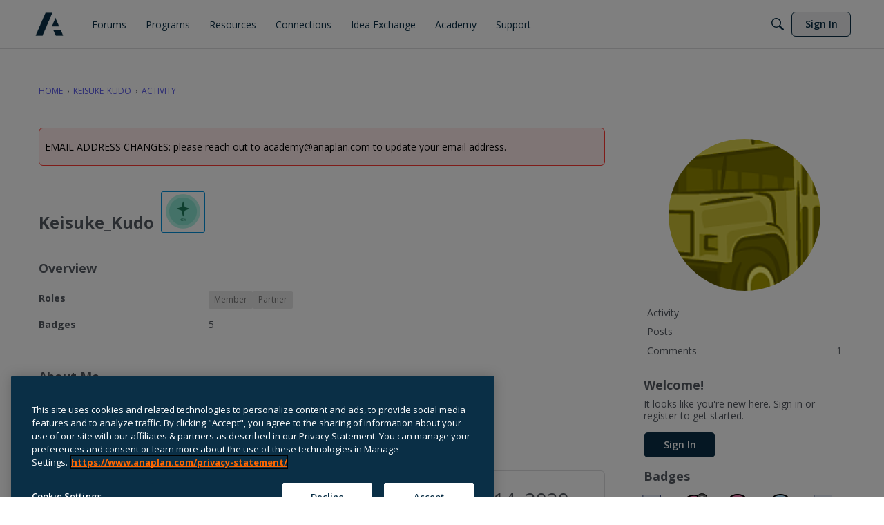

--- FILE ---
content_type: application/x-javascript
request_url: https://community.anaplan.com/dist/v2/forum/entries/addons/vanillaanalytics/common.D4Xeitbx.min.js
body_size: -4
content:
import{j as s}from"../../../vendor/vendor/react-core.DB6kRN5F.min.js";import{d0 as a,bG as n,ak as t,ae as i,t as o,I as c}from"../../forum.Dj4Iat2e.min.js";function l(){const r=a();n.registerLinks({key:"DrilldownUserButton",component:function({userID:e}){return s.jsx(t,{permission:"data.view",children:s.jsx("div",{className:r.row,children:s.jsxs(i,{className:r.headerLink,to:`/analytics/v2/dashboards/drilldown/user?userID=${e}`,target:"_blank",children:[o("Check Analytics Data"),s.jsx(c,{icon:"meta-external-compact"})]})})})}})}l();export{l as registerAnalyticsButtonInUserCard};


--- FILE ---
content_type: application/x-javascript
request_url: https://community.anaplan.com/dist/v2/forum/entries/addons/knowledge/common.fdbGJKV4.min.js
body_size: 165
content:
const __vite__mapDeps=(i,m=__vite__mapDeps,d=(m.f||(m.f=["../../../chunks/addons/lavendermoon/forum.ygDCXjQl.css"])))=>i.map(i=>d[i]);
import{j as a}from"../../../vendor/vendor/react-core.DB6kRN5F.min.js";import{S as r,_ as n,o as t,h as o,C as l,b9 as i,t as e,I as s,P as d,bL as S,bM as _,$ as c}from"../../forum.Dj4Iat2e.min.js";import{P as p}from"../../../chunks/addons/dashboard/PlacesSearchTypeFilter.C3prjgs9.min.js";const E=new r("knowledge",()=>n(()=>import("../../../chunks/addons/knowledge/KnowledgeSearchDomain.loadable.CGbPfBav.min.js"),__vite__mapDeps([0]),import.meta.url));t(()=>{o("kb.view")&&(l.addDomain(E),i.addSubType({label:e("Article"),icon:a.jsx(s,{icon:"search-articles"}),type:"article"}),p.addSearchTypes({label:e("Knowledge Bases"),values:["knowledgeBase"]}),d.addSubType({label:e("Knowledge Bases"),icon:a.jsx(s,{icon:"search-knowledge-bases"}),type:S}))});_.registerBeforeUserDropDown(b=>(!c("siteSection.apps.knowledgeBase",!0)||!o("articles.add"),null));


--- FILE ---
content_type: application/x-javascript
request_url: https://assets.adobedtm.com/1a484868665e/2c05b015d2c3/launch-98d832b9c20f.min.js
body_size: 167077
content:
// For license information, see `https://assets.adobedtm.com/1a484868665e/2c05b015d2c3/launch-98d832b9c20f.js`.
window._satellite=window._satellite||{},window._satellite.container={buildInfo:{minified:!0,buildDate:"2026-01-23T16:01:04Z",turbineBuildDate:"2024-08-22T17:32:44Z",turbineVersion:"28.0.0"},environment:{id:"ENa8ac6ae7f06e452888fa9a7770e5433d",stage:"production"},dataElements:{"ck.analytics.data.page.previous":{defaultValue:"na",modulePath:"core/src/lib/dataElements/cookie.js",settings:{name:"page.previous"}},"cc.analytics.data.scrollPct":{defaultValue:"na",modulePath:"core/src/lib/dataElements/customCode.js",settings:{source:function(){}}},"ga.click.text":{modulePath:"core/src/lib/dataElements/javascriptVariable.js",settings:{path:"_satellite.ga_click_text"}},"Demandbase:watch_list_SEG_1019":{forceLowerCase:!0,cleanText:!0,storageDuration:"session",modulePath:"core/src/lib/dataElements/customCode.js",settings:{source:function(){return JSON.parse(localStorage.getItem("Demandbase.AdobeLaunch.demandbase_custom_fields_SEG_1019"))}}},demandBaseDataElement3:{modulePath:"demandbase/dist/lib/dataElements/demandbasedataelement3.js",settings:{}},"cc.analytics.data.blog.author":{defaultValue:"na",modulePath:"core/src/lib/dataElements/customCode.js",settings:{source:function(){if("undefined"!=typeof digitalData&&void 0!==digitalData.article&&digitalData.article.author)return digitalData.article.author;var e=document.getElementsByTagName("meta");if(-1!==_satellite.getVar("cc.analytics.data.url").indexOf("/blog/"))for(var t=0;t<e.length;t++)if("author"===e[t].getAttribute("name"))return window.analytics.utility.sanitizeName(window.analytics.utility.getCroppedStr(e[t].getAttribute("content")))}}},demandBaseDataElement4:{modulePath:"demandbase/dist/lib/dataElements/demandbasedataelement4.js",settings:{}},"Demandbase: Workforce Journey Stage":{modulePath:"core/src/lib/dataElements/customCode.js",settings:{source:function(){return JSON.parse(localStorage.getItem("Demandbase.AdobeLaunch.demandbase_custom_fields_demandbase_Workforce_Journey_Stage__c"))}}},"qs.utm_term":{modulePath:"core/src/lib/dataElements/queryStringParameter.js",settings:{name:"utm_term",caseInsensitive:!0}},"ga.url":{modulePath:"core/src/lib/dataElements/pageInfo.js",settings:{attribute:"url"}},demandBaseDataElement2:{modulePath:"demandbase/dist/lib/dataElements/demandbasedataelement2.js",settings:{}},randomNumber:{modulePath:"core/src/lib/dataElements/randomNumber.js",settings:{max:1e9,min:0}},"Demandbase: Holistic Journey Stage":{modulePath:"core/src/lib/dataElements/customCode.js",settings:{source:function(){return JSON.parse(localStorage.getItem("Demandbase.AdobeLaunch.demandbase_custom_fields_status___e"))}}},"cc.analytics.data.site.detail":{defaultValue:"na",modulePath:"core/src/lib/dataElements/customCode.js",settings:{source:function(){var e="";return e=""!==_satellite.getVar("cc.analytics.data.site.id")?_satellite.getVar("cc.analytics.data.site.id"):"n/a",""!==_satellite.getVar("cc.analytics.data.language")?e+=":"+_satellite.getVar("cc.analytics.data.language"):e+=":n/a",e}}},"Demandbase:watch_list_SEG_1030":{forceLowerCase:!0,cleanText:!0,storageDuration:"session",modulePath:"core/src/lib/dataElements/customCode.js",settings:{source:function(){return JSON.parse(localStorage.getItem("Demandbase.AdobeLaunch.demandbase_custom_fields_SEG_1030"))}}},"Target - Exclusion List":{modulePath:"core/src/lib/dataElements/customCode.js",settings:{source:function(){return{hosts:["anaplannext.staging.wpengine.com","nextnormal.anaplan.com","video.anaplan.com","anaplannextstg.wpengine.com","anaplan-np","careers.anaplan.com","community.anaplan.com","helpsite.anaplan-np.net","info.anaplan.com","uat-anaplan12.sandbox.learningpool.com","trust.anaplan.com"],hrefs:["anaplaninstdev","eegeventsite","help.anaplan.com","learning.anaplan.com","anaplansandbox.customers"]}}}},"js.analytics.articleTitle":{modulePath:"core/src/lib/dataElements/javascriptVariable.js",settings:{path:"digitalData.articleTitle"}},"ga.form.name":{modulePath:"core/src/lib/dataElements/customCode.js",settings:{source:function(){var e="";return _satellite.getVar("ga.marketo.form.id")&&(e+=_satellite.getVar("ga.marketo.form.id")),_satellite.getVar("ga.form.header")&&(e+=":"+_satellite.getVar("ga.form.header")),e}}},"qs.utm_medium":{modulePath:"core/src/lib/dataElements/queryStringParameter.js",settings:{name:"utm_medium",caseInsensitive:!0}},"js.analytics.data.blog.rating":{defaultValue:"na",modulePath:"core/src/lib/dataElements/javascriptVariable.js",settings:{path:"digitalData.blog.rating"}},"Demandbase: DB Marketing Alias":{modulePath:"core/src/lib/dataElements/customCode.js",settings:{source:function(){return JSON.parse(localStorage.getItem("Demandbase.AdobeLaunch.demandbase_custom_fields_marketing_alias"))}}},"qs.utm_source":{modulePath:"core/src/lib/dataElements/queryStringParameter.js",settings:{name:"utm_source",caseInsensitive:!0}},"Cookie - OptanonConsent":{modulePath:"core/src/lib/dataElements/cookie.js",settings:{name:"OptanonConsent"}},"cc.analytics.data.blog.detail":{defaultValue:"na",modulePath:"core/src/lib/dataElements/customCode.js",settings:{source:function(){var e="";return e=""!==_satellite.getVar("cc.analytics.data.blog.name")?_satellite.getVar("cc.analytics.data.blog.name"):"na",""!==_satellite.getVar("cc.analytics.data.blog.author")?e+="|"+_satellite.getVar("cc.analytics.data.blog.author"):e+="|na",""!==_satellite.getVar("cc.analytics.data.blog.date")?e+="|"+_satellite.getVar("cc.analytics.data.blog.date"):e+="|na",e.length>100&&(e=""!==_satellite.getVar("cc.analytics.data.blog.name")?window.analytics.utility.getCroppedStr(_satellite.getVar("cc.analytics.data.blog.name")):"na",""!==_satellite.getVar("cc.analytics.data.blog.author")?e+="|"+_satellite.getVar("cc.analytics.data.blog.author"):e+="|na",""!==_satellite.getVar("cc.analytics.data.blog.date")?e+="|"+_satellite.getVar("cc.analytics.data.blog.date"):e+="|na"),e}}},"Demandbase:watch_list_SEG_1025":{forceLowerCase:!0,cleanText:!0,storageDuration:"session",modulePath:"core/src/lib/dataElements/customCode.js",settings:{source:function(){return JSON.parse(localStorage.getItem("Demandbase.AdobeLaunch.demandbase_custom_fields_SEG_1025"))}}},"qs.utm_content":{modulePath:"core/src/lib/dataElements/queryStringParameter.js",settings:{name:"utm_content",caseInsensitive:!0}},"cc.analytics.data.blog.name":{defaultValue:"na",modulePath:"core/src/lib/dataElements/customCode.js",settings:{source:function(){if("undefined"!=typeof digitalData&&void 0!==digitalData.article&&digitalData.article.title)return digitalData.article.title;var e=_satellite.getVar("cc.analytics.data.url");return-1!==e.indexOf("/blog/")?window.analytics.utility.sanitizeName(e.split("/")[e.split("/").indexOf("blog")+1]):void 0}}},"cc.analytics.data.page.category":{defaultValue:"na",modulePath:"core/src/lib/dataElements/customCode.js",settings:{source:function(){function e(e){var t=window.analytics.mapping_url,n=location.pathname,a=location.hostname+location.pathname;for(var o in"/"===n[n.length-1]&&(n=n.substring(0,n.length-1)),"/"===a[a.length-1]&&(a=a.substring(0,a.length-1)),t){var r=o;"/"===o[o.length-1]&&(r=o.substring(0,o.length-1)),r!=="https://www.anaplan.com"+n&&r!=="https://info.anaplan.com"+n&&r!=="https://www.anaplan.com/resources"+n&&r!=="https://"+a||t[o].pageCategory&&(e=t[o].pageCategory.toLowerCase())}return e&&"hr"===e.toLowerCase()&&(e="workforce planning"),e&&"demos"===e.toLowerCase()&&(e="demo"),e}var t="";return"undefined"!=typeof digitalData&&void 0!==digitalData.page&&digitalData.page.function?digitalData.page.function:t=window.digitalData.analytics_function?"not selected"===window.digitalData.analytics_function.toLowerCase()||"not a lob page"===window.digitalData.analytics_function.toLowerCase()?e(t):window.digitalData.analytics_function.toLowerCase():e(t)}}},"cc.analytics.data.loadTime":{defaultValue:"",modulePath:"core/src/lib/dataElements/customCode.js",settings:{source:function(){if(s._pltPreviousPage)return s._pltLoadTime}}},"ga.marketo.form.error":{modulePath:"core/src/lib/dataElements/domAttribute.js",settings:{elementProperty:"text",elementSelector:".mktoErrorMsg"}},"Demandbase: Target Portfolio Industry":{defaultValue:"test",modulePath:"core/src/lib/dataElements/customCode.js",settings:{source:function(){return JSON.parse(localStorage.getItem("Demandbase.AdobeLaunch.demandbase_custom_fields_SEG_1019"))}}},"js.analytics.data.form.error":{defaultValue:"na",modulePath:"core/src/lib/dataElements/javascriptVariable.js",settings:{path:"digitalData.form.error"}},"js.analytics.data.video.name":{defaultValue:"na",modulePath:"core/src/lib/dataElements/javascriptVariable.js",settings:{path:"digitalData.video.name"}},"ga.marketo.form.id":{modulePath:"core/src/lib/dataElements/customCode.js",settings:{source:function(){var e=$("[id^='mktoForm_']").attr("id");return e&&(e=e.split("mktoForm_")[1]),e}}},"Demandbase:watch_list_SEG_1022":{forceLowerCase:!0,cleanText:!0,storageDuration:"session",modulePath:"core/src/lib/dataElements/customCode.js",settings:{source:function(){return JSON.parse(localStorage.getItem("Demandbase.AdobeLaunch.demandbase_custom_fields_SEG_1022"))}}},"Demandbase: Finance Journey Stage":{modulePath:"core/src/lib/dataElements/customCode.js",settings:{source:function(){return JSON.parse(localStorage.getItem("Demandbase.AdobeLaunch.demandbase_custom_fields_demandbase_Finance_Journey_Stage__c"))}}},"cc.analytics.data.site.subSection2":{defaultValue:"",modulePath:"core/src/lib/dataElements/customCode.js",settings:{source:function(){if("undefined"!=typeof digitalData&&void 0!==digitalData.page&&digitalData.page.subSection2)return digitalData.page.subSection2;var e=_satellite.getVar("cc.analytics.data.url"),t="",n=e.split("/").length,a=_satellite.getVar("cc.analytics.data.site.subSection1"),o=_satellite.getVar("cc.analytics.data.site.id"),r=_satellite.getVar("cc.analytics.data.language");return _satellite.getVar("cc.analytics.data.site.name"),document.getElementsByClassName("error-404").length>0?"":("anapedia"===o?"na"===a||""===a?t="":"en"===r&&n>6?t=e.split("/")[5]:"en"!==r&&n>7&&(t=e.split("/")[6]):"community"===o|"cvqfv56766"===o?"na"===a||""===a?t="":"en"===r&&n>5?t=e.split("/")[4]:"en"!==r&&n>6&&(t=e.split("/")[5]):"na"===a||""===a?t="":"en"===r&&n>4?t=e.split("/")[3]:"en"!==r&&n>5&&(t=e.split("/")[4]),t)}}},"cc.analytics.data.form.name":{defaultValue:"na",modulePath:"core/src/lib/dataElements/customCode.js",settings:{source:function(){var e="na",t="na";if(t=_satellite.getVar("cc.analytics.data.page.category"),window.digitalData.analytics_form_exists&&window.digitalData.analytics_form_type)e=window.digitalData.analytics_form_type;else if(window.digitalData.form&&window.digitalData.form.type)e=window.digitalData.form.type;else{var n=window.analytics.mapping_url,a=location.pathname,o=location.hostname+location.pathname,r="";for(var i in"/"===a[a.length-1]&&(a=a.substring(0,a.length-1)),"/"===o[o.length-1]&&(o=o.substring(0,o.length-1)),n){var c=i;"/"===i[i.length-1]&&(c=i.substring(0,i.length-1)),c!=="https://www.anaplan.com"+a&&c!=="https://info.anaplan.com"+a&&c!=="https://www.anaplan.com/resources"+a&&c!=="https://"+o||n[i].type&&(e=n[i].type.toLowerCase())}t&&"demos"===t.toLowerCase()&&(t="demo"),t&&"hr"===t.toLowerCase()&&(t="workforce planning"),e&&"demos"===e.toLowerCase()&&(e="demo")}return r=_satellite.getVar("cc.analytics.data.site.detail"),""!==_satellite.getVar("cc.analytics.data.site.name")?r+=":"+_satellite.getVar("cc.analytics.data.site.name"):""!==_satellite.getVar("cc.analytics.data.site.section")&&(r+=":"+_satellite.getVar("cc.analytics.data.site.section")),r+="|"+(""!==t?t:"na"),r+="|"+(""!==e?e:"na"),window.analytics.utility.sanitizeName(r)}}},"pf query string":{modulePath:"core/src/lib/dataElements/queryStringParameter.js",settings:{name:"pf",caseInsensitive:!0}},"cc.analytics.data.site.name":{defaultValue:"na",modulePath:"core/src/lib/dataElements/customCode.js",settings:{source:function(){if(document.getElementsByClassName("error-404").length>0)return"";var e=_satellite.getVar("cc.analytics.data.url"),t=e.split("/").length,n=_satellite.getVar("cc.analytics.data.site.id"),a=_satellite.getVar("cc.analytics.data.language"),o=_satellite.getVar("cc.analytics.data.site.section"),r="";return"anapedia"===n?(("en"===a&&t>8||"en"!==a&&t>9)&&_satellite.setVar("site_error","pageName error: exceeds max # of subsections"),"na"===o||""===o?r="homepage":("en"===a&&""!==o&&t>4||"en"!==a&&""!==o&&t>5)&&(r=e.split("/")[t-1])):"community"===n?(t>7&&_satellite.setVar("site_error","pageName error: exceeds max # of subsections"),"na"===o||""===o?r="homepage":""!==o&&t>3&&(r=e.split("/")[t-1])):(("en"===a&&t>6||"en"!==a&&t>7)&&_satellite.setVar("site_error","pageName error: exceeds max # of subsections"),"na"===o||""===o?r="homepage":("en"===a&&""!==o&&t>2||"en"!==a&&""!==o&&t>3)&&(r=e.split("/")[t-1])),r=r.split(".")[0]}}},"js.analytics.data.form.lead.id":{defaultValue:"na",modulePath:"core/src/lib/dataElements/javascriptVariable.js",settings:{path:"digitalData.form.lead.id"}},"cc.analytics.data.site.subSection1":{defaultValue:"",modulePath:"core/src/lib/dataElements/customCode.js",settings:{source:function(){if("undefined"!=typeof digitalData&&void 0!==digitalData.page&&digitalData.page.subSection1)return digitalData.page.subSection1;var e=_satellite.getVar("cc.analytics.data.url"),t=e.split("/").length,n=_satellite.getVar("cc.analytics.data.site.section"),a=_satellite.getVar("cc.analytics.data.site.id"),o=_satellite.getVar("cc.analytics.data.language"),r=_satellite.getVar("cc.analytics.data.site.name");return document.getElementsByClassName("error-404").length>0?"":"anapedia"===a?"na"===r||"main section"===r||"na"===n||""===n?"":"en"===o&&t>5?e.split("/")[4]:"en"!==o&&t>6?e.split("/")[6]:"":"community"===a|"cvqfv56766"===a?"na"===r||"main section"===r||"na"===n||""===n?"":t>4?e.split("/")[3]:"":"na"===r||"main section"===r||"na"===n||""===n?"":"en"===o&&t>3?e.split("/")[2]:"en"!==o&&t>4?e.split("/")[3]:""}}},pathFactoryPage:{modulePath:"core/src/lib/dataElements/customCode.js",settings:{source:function(){return("true"===_satellite.getVar("pf query string")||window.location!=window.parent.location&&document.referrer.indexOf("pf.")>-1)&&"true"}}},"cc.analytics.data.solution.name":{defaultValue:"na",modulePath:"core/src/lib/dataElements/customCode.js",settings:{source:function(){function e(e){var t=window.analytics.mapping_url,n=location.pathname,a=location.hostname+location.pathname;for(var o in"/"===n[n.length-1]&&(n=n.substring(0,n.length-1)),"/"===a[a.length-1]&&(a=a.substring(0,a.length-1)),t){var r=o;"/"===o[o.length-1]&&(r=o.substring(0,o.length-1)),r!=="https://www.anaplan.com"+n&&r!=="https://info.anaplan.com"+n&&r!=="https://www.anaplan.com/resources"+n&&r!=="https://"+a||t[o].solution&&(e=t[o].solution.toLowerCase())}return e&&"hr"===e.toLowerCase()&&(e="workforce planning"),e&&"demos"===e.toLowerCase()&&(e="demo"),e}if("undefined"!=typeof digitalData&&void 0!==digitalData.page&&digitalData.page.solution)return digitalData.page.solution;var t="";return t=window.digitalData.analytics_solution?"not selected"===window.digitalData.analytics_solution.toLowerCase()||"not a solution page"===window.digitalData.analytics_solution.toLowerCase()?e(t):window.digitalData.analytics_solution.toLowerCase():e(t)}}},"js.analytics.data.page.cms":{modulePath:"core/src/lib/dataElements/customCode.js",settings:{source:function(){return"publish-p64013-e772857.adobeaemcloud.com"===location.hostname?"aem":digitalData.page.cms}}},"ga.form.header":{modulePath:"core/src/lib/dataElements/customCode.js",settings:{source:function(){var e=document.getElementsByClassName("form__header")[0];if(e)return e.innerHTML}}},"Demandbase: Supply Chain Journey Stage":{modulePath:"core/src/lib/dataElements/customCode.js",settings:{source:function(){return JSON.parse(localStorage.getItem("Demandbase.AdobeLaunch.demandbase_custom_fields_demandbase_Supply_Chain_Journey_Stage__c"))}}},"ga.page.path":{modulePath:"core/src/lib/dataElements/pageInfo.js",settings:{attribute:"pathname"}},"cc.analytics.data.blog.date":{defaultValue:"na",modulePath:"core/src/lib/dataElements/customCode.js",settings:{source:function(){if("undefined"!=typeof digitalData&&void 0!==digitalData.article&&digitalData.article.publishDate)return digitalData.article.publishDate;var e=document.getElementsByTagName("meta");if(-1!==_satellite.getVar("cc.analytics.data.url").indexOf("/blog/"))for(var t=0;t<e.length;t++)if("article:published_time"===e[t].getAttribute("property")){var n=e[t].getAttribute("content").split("T")[0];return window.analytics.utility.sanitizeName(window.analytics.utility.getCroppedStr(n))}}}},"Demandbase: DB Revenue Range":{modulePath:"core/src/lib/dataElements/customCode.js",settings:{source:function(){return JSON.parse(localStorage.getItem("Demandbase.AdobeLaunch.demandbase_revenue_range"))}}},"Demandbase: SF Account Type":{modulePath:"core/src/lib/dataElements/customCode.js",settings:{source:function(){return JSON.parse(localStorage.getItem("Demandbase.AdobeLaunch.demandbase_custom_fields_type___Salesforce"))}}},"cc.analytics.data.form.id":{defaultValue:"na",modulePath:"core/src/lib/dataElements/customCode.js",settings:{source:function(){if("undefined"!=typeof digitalData&&void 0!==digitalData.form&&"string"==typeof digitalData.form.id)return digitalData.form.id;forms=document.getElementsByTagName("form");for(var e=0;e<forms.length;e++)if(forms[e].getAttribute("id")&&-1!==forms[e].getAttribute("id").indexOf("mktoForm_"))return forms[e].getAttribute("id")}}},"js.analytics.data.country":{defaultValue:"na",modulePath:"core/src/lib/dataElements/javascriptVariable.js",settings:{path:"digitalData.country"}},"js.analytics.articleID":{modulePath:"core/src/lib/dataElements/javascriptVariable.js",settings:{path:"digitalData.articleId"}},"cc.analytics.data.experienceVisitorId":{defaultValue:"na",modulePath:"core/src/lib/dataElements/customCode.js",settings:{source:function(){return _satellite.getVisitorId().getMarketingCloudVisitorID()}}},"cc.analytics.data.site.subSection3":{defaultValue:"",modulePath:"core/src/lib/dataElements/customCode.js",settings:{source:function(){if("undefined"!=typeof digitalData&&void 0!==digitalData.page&&digitalData.page.subSection3)return digitalData.page.subSection3;var e=_satellite.getVar("cc.analytics.data.url"),t="",n=e.split("/").length,a=_satellite.getVar("cc.analytics.data.site.subSection2"),o=_satellite.getVar("cc.analytics.data.site.id"),r=_satellite.getVar("cc.analytics.data.language");return _satellite.getVar("cc.analytics.data.site.name"),document.getElementsByClassName("error-404").length>0?"":("anapedia"===o?""===a||"na"===a?t="":"en"===r&&n>7?t=e.split("/")[6]:"en"!==r&&n>8&&(t=e.split("/")[7]):"community"===o|"cvqfv56766"===o?""===a||"na"===a?t="":n>6&&(t=e.split("/")[5]):""===a||"na"===a?t="":"en"===r&&n>5?t=e.split("/")[4]:"en"!==r&&n>6&&(t=e.split("/")[5]),t)}}},"js.analytics.href":{modulePath:"core/src/lib/dataElements/javascriptVariable.js",settings:{path:"document.location.href"}},"ga.page.title.clean":{modulePath:"core/src/lib/dataElements/customCode.js",settings:{source:function(){return document.title.split("|")[0].trim()}}},"Demandbase: SF & DB Sub Industry":{modulePath:"core/src/lib/dataElements/customCode.js",settings:{source:function(){return JSON.parse(localStorage.getItem("Demandbase.AdobeLaunch.demandbase_custom_fields_sub_industry"))}}},demandBaseDataElement1:{modulePath:"demandbase/dist/lib/dataElements/demandbasedataelement1.js",settings:{}},OnetrustActiveGroups:{modulePath:"core/src/lib/dataElements/javascriptVariable.js",settings:{path:"OnetrustActiveGroups"}},"qs.campaign_tactic":{modulePath:"core/src/lib/dataElements/queryStringParameter.js",settings:{name:"campaign_tactic",caseInsensitive:!0}},"Demandbase: SF & DB Industry":{defaultValue:"test",modulePath:"core/src/lib/dataElements/customCode.js",settings:{source:function(){return JSON.parse(localStorage.getItem("Demandbase.AdobeLaunch.demandbase_industry"))}}},"cc.analytics.data.url":{defaultValue:"na",modulePath:"core/src/lib/dataElements/customCode.js",settings:{source:function(){var e=location.hostname+location.pathname;return"/"===e.slice(-1)?e.substring(0,e.length-1):e}}},"qs.analytics.data.campaign.internal":{defaultValue:"na",modulePath:"core/src/lib/dataElements/queryStringParameter.js",settings:{name:"v1",caseInsensitive:!0}},"ga.click.url":{modulePath:"core/src/lib/dataElements/javascriptVariable.js",settings:{path:"_satellite.ga_click_url"}},"qs.campaign_lob":{modulePath:"core/src/lib/dataElements/queryStringParameter.js",settings:{name:"campaign_lob",caseInsensitive:!0}},"qs.utm_campaign":{modulePath:"core/src/lib/dataElements/queryStringParameter.js",settings:{name:"utm_campaign",caseInsensitive:!0}},"cc.analytics.data.site.section":{defaultValue:"",modulePath:"core/src/lib/dataElements/customCode.js",settings:{source:function(){if("undefined"!=typeof digitalData&&void 0!==digitalData.page&&digitalData.page.section)return digitalData.page.section;var e=_satellite.getVar("cc.analytics.data.url"),t="",n=_satellite.getVar("cc.analytics.data.site.id"),a=_satellite.getVar("cc.analytics.data.language");return document.getElementsByClassName("error-404").length>0?"":("anapedia"===n?"en"!==a&&"Home.htm"===e.split("/")[4]?t="na":"en"!==a&&e.split("/")[4]?t=e.split("/")[4]:"en"===a&&"Home.htm"===e.split("/")[3]?t="na":"en"===a&&e.split("/")[3]&&(t=e.split("/")[3]):"community"===n|"cvqfv56766"===n?t=e.split("/")[2]?e.split("/")[2]:"na":e.split("/")[1]?"en"!==a&&e.split("/")[2]?t=e.split("/")[2]:"en"===a||e.split("/")[2]?"en"===a&&(t=e.split("/")[1]):t="na":t="na","na"!==(t=t.split(".")[0])?t:"")}}},"Demandbase: Marketing Priority Account":{modulePath:"core/src/lib/dataElements/customCode.js",settings:{source:function(){return JSON.parse(localStorage.getItem("Demandbase.AdobeLaunch.demandbase_custom_fields_marketing_Priority__c"))}}},"cc.analytics.data.search.keyword":{defaultValue:"na",modulePath:"core/src/lib/dataElements/customCode.js",settings:{source:function(){if("undefined"!=typeof digitalData&&void 0!==digitalData.search&&digitalData.search.keyword)return digitalData.search.keyword;var e=location.href;return-1!==e.indexOf("/search/#q=")?decodeURIComponent(e.split("#q=")[1].split("&")[0]):document.querySelector("span.magic-box-highlight-container > span > span").textContent||"na"}}},"js.analytics.featureName":{modulePath:"core/src/lib/dataElements/customCode.js",settings:{source:function(){if("undefined"!=typeof digitalData&&void 0!==digitalData.featureName)return digitalData.featureName}}},"js.analytics.data.form.lead.status":{defaultValue:"unknown",modulePath:"core/src/lib/dataElements/javascriptVariable.js",settings:{path:"digitalData.form.lead.status"}},"ga.webinar.type":{modulePath:"core/src/lib/dataElements/customCode.js",settings:{source:function(){return _satellite.getVar("ga.form.header").includes("On-demand")?"On-demand View":"Webinar registration"}}},"cc.analytics.data.user.agent":{defaultValue:"na",modulePath:"core/src/lib/dataElements/customCode.js",settings:{source:function(){return navigator.userAgent}}},"cc.analytics.data.language":{defaultValue:"na",modulePath:"core/src/lib/dataElements/customCode.js",settings:{source:function(){if("undefined"!=typeof digitalData&&void 0!==digitalData.page&&"string"==typeof digitalData.page.language)return digitalData.page.language;var e=_satellite.getVar("cc.analytics.data.url"),t="en",n=_satellite.getVar("cc.analytics.data.site.id");return"www"===n&&(e.length<2?t="en":e.split("/")[1]&&2===e.split("/")[1].length&&(t=e.split("/")[1])),/^fr|^it|^jp|^es|^ru|^de/.test(n)?n:("anapedia"===n?"ja"===e.split("/")[2]&&(t="jp"):t="en","jp"!==t&&"de"!==t&&"fr"!==t&&"ru"!==t&&"es"!==t&&(t="en"),t)}}},"Demandbase: SF & DB Account Name":{modulePath:"core/src/lib/dataElements/customCode.js",settings:{source:function(){return JSON.parse(localStorage.getItem("Demandbase.AdobeLaunch.demandbase_custom_fields_name"))}}},"cc.analytics.data.code.version":{defaultValue:"na",modulePath:"core/src/lib/dataElements/customCode.js",settings:{source:function(){var e="prod",t=":publish-";return void 0!==_satellite.buildInfo&&(t+=_satellite.buildInfo.buildDate,e=_satellite.buildInfo.environment),e+t}}},"js.analytics.data.form.status":{defaultValue:"na",modulePath:"core/src/lib/dataElements/javascriptVariable.js",settings:{path:"digitalData.form.status"}},"js.document.title":{modulePath:"core/src/lib/dataElements/javascriptVariable.js",settings:{path:"window.document.title"}},"Demandbase: SFDC Account ID":{modulePath:"core/src/lib/dataElements/customCode.js",settings:{source:function(){return JSON.parse(localStorage.getItem("Demandbase.AdobeLaunch.demandbase_custom_fields_x18_Digit_Account_ID__c"))}}},"Demandbase: DB Employee Range":{modulePath:"core/src/lib/dataElements/customCode.js",settings:{source:function(){return JSON.parse(localStorage.getItem("Demandbase.AdobeLaunch.demandbase_employee_range"))}}},"cc.analytics.data.page.referrer":{defaultValue:"na",storageDuration:"session",modulePath:"core/src/lib/dataElements/customCode.js",settings:{source:function(){return document.referrer}}},"cc.analytics.data.site.id":{defaultValue:"na",modulePath:"core/src/lib/dataElements/customCode.js",settings:{source:function(){if("undefined"!=typeof digitalData&&void 0!==digitalData.site&&digitalData.site.id)return digitalData.site.id;var e="",t=_satellite.getVar("cc.analytics.data.url"),n=t.split("/")[0];return""!==n&&(e="help.anaplan.com"===n?"anapedia":n.split(".")[0]),"anaplaninstdev"===e||-1!==t.indexOf("anaplan.staging.wpengine.com")?e="www":"cvqfv56766"===e?e="community":"anaplancareer"===e&&(e="careers"),e}}},"Demandbase: Sales Journey Stage":{modulePath:"core/src/lib/dataElements/customCode.js",settings:{source:function(){return JSON.parse(localStorage.getItem("Demandbase.AdobeLaunch.demandbase_custom_fields_demandbase_Sales_Journey_Stage__c"))}}},"cc.analytics.data.qs":{defaultValue:"na",modulePath:"core/src/lib/dataElements/customCode.js",settings:{source:function(){return location.search}}},"cc.analytics.data.blog.tag":{defaultValue:"na",modulePath:"core/src/lib/dataElements/customCode.js",settings:{source:function(){if("undefined"!=typeof digitalData&&void 0!==digitalData.article&&digitalData.article.tags)return digitalData.article.tags;var e=document.getElementsByTagName("meta"),t="";if(-1!==_satellite.getVar("cc.analytics.data.url").indexOf("/blog/"))for(var n=0;n<e.length;n++)"article:tag"===e[n].getAttribute("property")&&(t=t?t+","+e[n].getAttribute("content"):e[n].getAttribute("content"));return window.analytics.utility.sanitizeName(window.analytics.utility.getCroppedStr(t))}}},"cc.analytics.data.page.previous":{defaultValue:"na",modulePath:"core/src/lib/dataElements/customCode.js",settings:{source:function(){}}},"js.analytics.data.form.error.description":{defaultValue:"na",modulePath:"core/src/lib/dataElements/javascriptVariable.js",settings:{path:"digitalData.form.error.description"}},"cc.analytics.data.page.name":{defaultValue:"na",modulePath:"core/src/lib/dataElements/customCode.js",settings:{source:function(){var e="";return document.getElementsByClassName("error-404").length>0?"page not found":(""!==_satellite.getVar("cc.analytics.data.site.detail")&&(e=_satellite.getVar("cc.analytics.data.site.detail")),""!==_satellite.getVar("cc.analytics.data.site.section")&&(e+=":"+_satellite.getVar("cc.analytics.data.site.section")),""!==_satellite.getVar("cc.analytics.data.site.subSection1")&&(e+=":"+_satellite.getVar("cc.analytics.data.site.subSection1")),""!==_satellite.getVar("cc.analytics.data.site.subSection2")&&(e+=":"+_satellite.getVar("cc.analytics.data.site.subSection2")),""!==_satellite.getVar("cc.analytics.data.site.subSection3")&&(e+=":"+_satellite.getVar("cc.analytics.data.site.subSection3")),""!==_satellite.getVar("cc.analytics.data.site.name")&&(e+=":"+_satellite.getVar("cc.analytics.data.site.name")),"id.anaplan.com"===location.hostname?"id:en:signin":e.toLowerCase())}}}},extensions:{"bing-ads-extension":{displayName:"Bing Ads UET Tag",hostedLibFilesBaseUrl:"https://assets.adobedtm.com/extensions/EP05eac6e292f1486a812623da300a51b4/",settings:{qname:"uetq",tagid:"5175356",navTimingApi:!0,storeConvTrackCookies:!0},modules:{"bing-ads-extension/src/lib/actions/baseTag.js":{name:"basetag",displayName:"Base Tag",script:function(e,t,n,a){"use strict";e.exports=function(){n("../helpers/getBatJsBase")().then((function(){a.logger.log("Base code loaded and a page load event is sent.")}))}}},"bing-ads-extension/src/lib/helpers/getBatJsBase.js":{script:function(e,t,n,a){"use strict";e.exports=function(){var e=n("@adobe/reactor-window"),t=n("@adobe/reactor-load-script"),o=a.getExtensionSettings(),r=o.qname||"uetq";return e[r]=e[r]||[],t("//bat.bing.com/bat.js").then((function(){var t={ti:o.tagid,navTimingApi:o.navTimingApi,storeConvTrackCookies:o.storeConvTrackCookies,tm:"al001"};t.q=e[r],e[r]=new UET(t),e[r].push("pageLoad"),a.logger.log("BingAds Base Code successfully loaded.")})).catch((function(){a.logger.error("BingAds Base Code could not be loaded.")}))}}}}},"adobe-mcid":{displayName:"Experience Cloud ID Service",hostedLibFilesBaseUrl:"https://assets.adobedtm.com/extensions/EP31a59fd25d824db7be52972a70e94c1c/",settings:{orgId:"EF9D49075CD3338F0A495ED1@AdobeOrg",timeUnit:"Months",doesOptInApply:!0,optInStorageExpiry:13,isOptInStorageEnabled:!0},modules:{"adobe-mcid/src/lib/sharedModules/mcidInstance.js":{script:function(e,t,n,a){"use strict";var o=n("@adobe/reactor-document"),r=n("../codeLibrary/VisitorAPI"),i=n("../../view/utils/timeUnits"),c=function(e){return e.reduce((function(e,t){var n=/^(true|false)$/i.test(t.value)?JSON.parse(t.value):t.value;return e[t.name]=n,e}),{})},s=function(e){var t=a.getExtensionSettings();if("string"!=typeof t.orgId)throw new TypeError("Org ID is not a string.");var n=c(t.variables||[]),o=t.doesOptInApply;o&&("boolean"==typeof o?n.doesOptInApply=o:t.optInCallback&&(n.doesOptInApply=t.optInCallback));var r=t.isOptInStorageEnabled;r&&(n.isOptInStorageEnabled=r);var s=t.optInCookieDomain;s&&(n.optInCookieDomain=s);var l=t.optInStorageExpiry;if(l){var d=t.timeUnit;if(d&&i[d]){var p=l*i[d];n.optInStorageExpiry=p}}else!0===r&&(n.optInStorageExpiry=33696e3);var u=t.previousPermissions;u&&(n.previousPermissions=u);var m=t.preOptInApprovals;if(m)n.preOptInApprovals=m;else{var g=t.preOptInApprovalInput;g&&(n.preOptInApprovals=g)}var f=t.isIabContext;f&&(n.isIabContext=f);var h=e.getInstance(t.orgId,n);return a.logger.info('Created instance using orgId: "'+t.orgId+'"'),a.logger.info("Set variables: "+JSON.stringify(n)),h.getMarketingCloudVisitorID((function(e){a.logger.info("Obtained Marketing Cloud Visitor Id: "+e)}),!0),h},l=function(e){return(a.getExtensionSettings().pathExclusions||[]).some((function(t){return t.valueIsRegex?new RegExp(t.value,"i").test(e):t.value===e}))},d=null;_satellite.getVisitorId=function(){return d},l(o.location.pathname)?a.logger.warn("MCID library not loaded. One of the path exclusions matches the current path."):d=s(r),e.exports=d},name:"mcid-instance",shared:!0},"adobe-mcid/src/lib/codeLibrary/VisitorAPI.js":{script:function(e){e.exports=(function(){"use strict";function e(t){return(e="function"==typeof Symbol&&"symbol"==typeof Symbol.iterator?function(e){return typeof e}:function(e){return e&&"function"==typeof Symbol&&e.constructor===Symbol&&e!==Symbol.prototype?"symbol":typeof e})(t)}function t(e,t,n){return t in e?Object.defineProperty(e,t,{value:n,enumerable:!0,configurable:!0,writable:!0}):e[t]=n,e}function n(){return{callbacks:{},add:function(e,t){this.callbacks[e]=this.callbacks[e]||[];var n=this.callbacks[e].push(t)-1,a=this;return function(){a.callbacks[e].splice(n,1)}},execute:function(e,t){if(this.callbacks[e]){t=(t=void 0===t?[]:t)instanceof Array?t:[t];try{for(;this.callbacks[e].length;){var n=this.callbacks[e].shift();"function"==typeof n?n.apply(null,t):n instanceof Array&&n[1].apply(n[0],t)}delete this.callbacks[e]}catch(e){}}},executeAll:function(e,t){(t||e&&!F.isObjectEmpty(e))&&Object.keys(this.callbacks).forEach((function(t){var n=void 0!==e[t]?e[t]:"";this.execute(t,n)}),this)},hasCallbacks:function(){return Boolean(Object.keys(this.callbacks).length)}}}function a(e,t,n){var a=null==e?void 0:e[t];return void 0===a?n:a}function o(e){for(var t=/^\d+$/,n=0,a=e.length;n<a;n++)if(!t.test(e[n]))return!1;return!0}function r(e,t){for(;e.length<t.length;)e.push("0");for(;t.length<e.length;)t.push("0")}function i(e,t){for(var n=0;n<e.length;n++){var a=parseInt(e[n],10),o=parseInt(t[n],10);if(a>o)return 1;if(o>a)return-1}return 0}function c(e,t){if(e===t)return 0;var n=e.toString().split("."),a=t.toString().split(".");return o(n.concat(a))?(r(n,a),i(n,a)):NaN}function s(e){
return e===Object(e)&&0===Object.keys(e).length}function l(e){return"function"==typeof e||e instanceof Array&&e.length}function d(){var e=arguments.length>0&&void 0!==arguments[0]?arguments[0]:"",t=arguments.length>1&&void 0!==arguments[1]?arguments[1]:function(){return!0};this.log=de("log",e,t),this.warn=de("warn",e,t),this.error=de("error",e,t)}function p(){var e=(arguments.length>0&&void 0!==arguments[0]?arguments[0]:{}).cookieName,t=(arguments.length>1&&void 0!==arguments[1]?arguments[1]:{}).cookies;if(!e||!t)return{get:Pe,set:Pe,remove:Pe};var n={remove:function(){t.remove(e)},get:function(){var n=t.get(e),a={};try{a=JSON.parse(n)}catch(n){a={}}return a},set:function(a,o){o=o||{};var r=n.get(),i=Object.assign(r,a);t.set(e,JSON.stringify(i),{domain:o.optInCookieDomain||"",cookieLifetime:o.optInStorageExpiry||3419e4,secure:o.secure,sameSite:o.sameSite,expires:!0})}};return n}function u(e){this.name=this.constructor.name,this.message=e,"function"==typeof Error.captureStackTrace?Error.captureStackTrace(this,this.constructor):this.stack=new Error(e).stack}function m(){function e(e,t){var n=fe(e);return n.length?n.every((function(e){return!!t[e]})):he(t)}function t(){E(O),S(te.COMPLETE),x(b.status,b.permissions),c&&h.set(b.permissions,{optInCookieDomain:s,optInStorageExpiry:l,secure:u,sameSite:m}),_.execute(Ie)}function n(e){return function(n,a){if(!be(n))throw new Error("[OptIn] Invalid category(-ies). Please use the `OptIn.Categories` enum.");return S(te.CHANGED),Object.assign(O,xe(fe(n),e)),a||t(),b}}var a=arguments.length>0&&void 0!==arguments[0]?arguments[0]:{},o=a.doesOptInApply,r=a.previousPermissions,i=a.preOptInApprovals,c=a.isOptInStorageEnabled,s=a.optInCookieDomain,l=a.optInStorageExpiry,d=a.isIabContext,u=a.secureCookie,m=a.sameSiteCookie,g=(arguments.length>1&&void 0!==arguments[1]?arguments[1]:{}).cookies,f=Oe(r);Se(f,"Invalid `previousPermissions`!"),Se(i,"Invalid `preOptInApprovals`!");var h=p({cookieName:"adobeujs-optin"},{cookies:g}),b=this,x=ee(b),_=ce(),v=ye(f),y=ye(i),w=c?h.get():{},k={},C=function(e,t){return we(e)||t&&we(t)?te.COMPLETE:te.PENDING}(v,w),P=function(e,t,n){var a=xe(ie,!o);return o?Object.assign({},a,e,t,n):a}(y,v,w),O=_e(P),S=function(e){return C=e},E=function(e){return P=e};b.deny=n(!1),b.approve=n(!0),b.denyAll=b.deny.bind(b,ie),b.approveAll=b.approve.bind(b,ie),b.isApproved=function(t){return e(t,b.permissions)},b.isPreApproved=function(t){return e(t,y)},b.fetchPermissions=function(e){var t=arguments.length>1&&void 0!==arguments[1]&&arguments[1],n=t?b.on(te.COMPLETE,e):Pe;return!o||o&&b.isComplete||i?e(b.permissions):t||_.add(Ie,(function(){return e(b.permissions)})),n},b.complete=function(){b.status===te.CHANGED&&t()},b.registerPlugin=function(e){if(!e||!e.name||"function"!=typeof e.onRegister)throw new Error(Ae);k[e.name]||(k[e.name]=e,e.onRegister.call(e,b))},b.execute=Fe(k),b.memoizeContent=function(e){Ce(e)&&h.set(e,{optInCookieDomain:s,optInStorageExpiry:l,secure:u,sameSite:m})},b.getMemoizedContent=function(e){var t=h.get();if(t)return t[e]},Object.defineProperties(b,{permissions:{get:function(){return P}},status:{get:function(){return C}},Categories:{get:function(){return ne}},doesOptInApply:{get:function(){return!!o}},isPending:{get:function(){return b.status===te.PENDING}},isComplete:{get:function(){return b.status===te.COMPLETE}},__plugins:{get:function(){return Object.keys(k)}},isIabContext:{get:function(){return d}}})}function g(e,t){function n(){o=null,e.call(e,new u("The call took longer than you wanted!"))}function a(){o&&(clearTimeout(o),e.apply(e,arguments))}if(void 0===t)return e;var o=setTimeout(n,t);return a}function f(){if(window.__tcfapi)return window.__tcfapi;var e=window;if(e!==window.top){for(var t;!t;){e=e.parent;try{e.frames.__tcfapiLocator&&(t=e)}catch(e){}if(e===window.top)break}if(t){var n={};return window.__tcfapi=function(e,a,o,r){var i=Math.random()+"",c={__tcfapiCall:{command:e,parameter:r,version:a,callId:i}};n[i]=o,t.postMessage(c,"*")},window.addEventListener("message",(function(e){var t=e.data;if("string"==typeof t)try{t=JSON.parse(e.data)}catch(e){}if(t.__tcfapiReturn){var a=t.__tcfapiReturn;"function"==typeof n[a.callId]&&(n[a.callId](a.returnValue,a.success),delete n[a.callId])}}),!1),window.__tcfapi}me.error("__tcfapi not found")}else me.error("__tcfapi not found")}function h(e,t){var n=arguments.length>2&&void 0!==arguments[2]?arguments[2]:[],a=!0===e.vendor.consents[t],o=n.every((function(t){return!0===e.purpose.consents[t]}));return a&&o}function b(){var e=this;e.name="iabPlugin",e.version="0.0.2";var t,n=ce(),a={transparencyAndConsentData:null},o=function(e){var t=arguments.length>1&&void 0!==arguments[1]?arguments[1]:{};return a[e]=t};e.fetchConsentData=function(e){var t=g(e.callback,e.timeout);r({callback:t})},e.isApproved=function(e){var t=e.callback,n=e.category,o=e.timeout;if(a.transparencyAndConsentData)return t(null,h(a.transparencyAndConsentData,ae[n],oe[n]));var i=g((function(e,a){t(e,h(a,ae[n],oe[n]))}),o);r({category:n,callback:i})},e.onRegister=function(n){t=n;var a=Object.keys(ae),o=function(e,t){!e&&t&&(a.forEach((function(e){var a=h(t,ae[e],oe[e]);n[a?"approve":"deny"](e,!0)})),n.complete())};e.fetchConsentData({callback:o})};var r=function(e){var r=e.callback;if(a.transparencyAndConsentData)return r(null,a.transparencyAndConsentData);n.add("FETCH_CONSENT_DATA",r),i((function(e,r){if(r){var i=_e(e),c=t.getMemoizedContent("iabConsentHash"),s=ue(i.tcString).toString(32);i.consentString=e.tcString,i.hasConsentChangedSinceLastCmpPull=c!==s,o("transparencyAndConsentData",i),t.memoizeContent({iabConsentHash:s})}n.execute("FETCH_CONSENT_DATA",[null,a.transparencyAndConsentData])}))},i=function(e){var t=je(ae),n=f();"function"==typeof n&&n("getTCData",2,e,t)}}var x="undefined"!=typeof globalThis?globalThis:"undefined"!=typeof window?window:"undefined"!=typeof global?global:"undefined"!=typeof self?self:{};Object.assign=Object.assign||function(e){for(var t,n,a=1;a<arguments.length;++a)for(t in n=arguments[a])Object.prototype.hasOwnProperty.call(n,t)&&(e[t]=n[t]);return e};var _,v,y={MESSAGES:{HANDSHAKE:"HANDSHAKE",GETSTATE:"GETSTATE",PARENTSTATE:"PARENTSTATE"},STATE_KEYS_MAP:{MCMID:"MCMID",MCAID:"MCAID",MCAAMB:"MCAAMB",MCAAMLH:"MCAAMLH",MCOPTOUT:"MCOPTOUT",CUSTOMERIDS:"CUSTOMERIDS"},ASYNC_API_MAP:{MCMID:"getMarketingCloudVisitorID",MCAID:"getAnalyticsVisitorID",MCAAMB:"getAudienceManagerBlob",MCAAMLH:"getAudienceManagerLocationHint",MCOPTOUT:"isOptedOut",ALLFIELDS:"getVisitorValues"},SYNC_API_MAP:{CUSTOMERIDS:"getCustomerIDs"},ALL_APIS:{MCMID:"getMarketingCloudVisitorID",MCAAMB:"getAudienceManagerBlob",MCAAMLH:"getAudienceManagerLocationHint",MCOPTOUT:"isOptedOut",MCAID:"getAnalyticsVisitorID",CUSTOMERIDS:"getCustomerIDs",ALLFIELDS:"getVisitorValues"},FIELDGROUP_TO_FIELD:{MC:"MCMID",A:"MCAID",AAM:"MCAAMB"},FIELDS:{MCMID:"MCMID",MCOPTOUT:"MCOPTOUT",MCAID:"MCAID",MCAAMLH:"MCAAMLH",MCAAMB:"MCAAMB"},AUTH_STATE:{UNKNOWN:0,AUTHENTICATED:1,LOGGED_OUT:2},OPT_OUT:{GLOBAL:"global"},SAME_SITE_VALUES:{LAX:"Lax",STRICT:"Strict",NONE:"None"}},w=y.STATE_KEYS_MAP,k=function(e){function t(){}function n(t,n){var a=this;return function(){var o=e(0,t),r={};return r[t]=o,a.setStateAndPublish(r),n(o),o}}this.getMarketingCloudVisitorID=function(e){e=e||t;var a=this.findField(w.MCMID,e),o=n.call(this,w.MCMID,e);return void 0!==a?a:o()},this.getVisitorValues=function(e){this.getMarketingCloudVisitorID((function(t){e({MCMID:t})}))}},C=y.MESSAGES,P=y.ASYNC_API_MAP,O=y.SYNC_API_MAP,S=function(){function e(){}function t(e,t){var n=this;return function(){return n.callbackRegistry.add(e,t),n.messageParent(C.GETSTATE),""}}function n(n){this[P[n]]=function(a){a=a||e;var o=this.findField(n,a),r=t.call(this,n,a);return void 0!==o?o:r()}}function a(t){this[O[t]]=function(){return this.findField(t,e)||{}}}Object.keys(P).forEach(n,this),Object.keys(O).forEach(a,this)},E=y.ASYNC_API_MAP,j=function(){Object.keys(E).forEach((function(e){this[E[e]]=function(t){this.callbackRegistry.add(e,t)}}),this)},F=function(e,t){return e(t={exports:{}},t.exports),t.exports}((function(t,n){n.isObjectEmpty=function(e){return e===Object(e)&&0===Object.keys(e).length},n.isValueEmpty=function(e){return""===e||n.isObjectEmpty(e)};var a=function(){var e=navigator.appName,t=navigator.userAgent;return"Microsoft Internet Explorer"===e||t.indexOf("MSIE ")>=0||t.indexOf("Trident/")>=0&&t.indexOf("Windows NT 6")>=0};n.getIeVersion=function(){return document.documentMode?document.documentMode:a()?7:null},n.isFirefox=function(e){return!!/Firefox\/([0-9\.]+)(?:\s|$)/.test(e||window.navigator.userAgent)},n.encodeAndBuildRequest=function(e,t){return e.map(encodeURIComponent).join(t)},n.isObject=function(t){return null!==t&&"object"===e(t)&&!1===Array.isArray(t)},n.defineGlobalNamespace=function(){return window.adobe=n.isObject(window.adobe)?window.adobe:{},window.adobe},n.pluck=function(e,t){return t.reduce((function(t,n){return e[n]&&(t[n]=e[n]),t}),Object.create(null))},n.parseOptOut=function(e,t,n){t||(t=n,e.d_optout&&e.d_optout instanceof Array&&(t=e.d_optout.join(",")));var a=parseInt(e.d_ottl,10);return isNaN(a)&&(a=7200),{optOut:t,d_ottl:a}},n.normalizeBoolean=function(e){var t=e;return"true"===e?t=!0:"false"===e&&(t=!1),t}})),I=(F.isObjectEmpty,F.isValueEmpty,F.getIeVersion,F.isFirefox,F.encodeAndBuildRequest,F.isObject,F.defineGlobalNamespace,F.pluck,F.parseOptOut,F.normalizeBoolean,n),A=y.MESSAGES,T={0:"prefix",1:"orgID",2:"state"},R=function(e,t){this.parse=function(e){try{var t={};return e.data.split("|").forEach((function(e,n){void 0!==e&&(t[T[n]]=2!==n?e:JSON.parse(e))})),t}catch(e){}},this.isInvalid=function(n){var a=this.parse(n);if(!a||Object.keys(a).length<2)return!0;var o=e!==a.orgID,r=!t||n.origin!==t,i=-1===Object.keys(A).indexOf(a.prefix);return o||r||i},this.send=function(n,a,o){var r=a+"|"+e;o&&o===Object(o)&&(r+="|"+JSON.stringify(o));try{n.postMessage(r,t)}catch(e){}}},D=y.MESSAGES,L=function(e,t,n,a){function o(e){Object.assign(m,e)}function r(e){Object.assign(m.state,e),Object.assign(m.state.ALLFIELDS,e),m.callbackRegistry.executeAll(m.state)}function i(e){if(!h.isInvalid(e)){f=!1;var t=h.parse(e);m.setStateAndPublish(t.state)}}function c(e){!f&&g&&(f=!0,h.send(a,e))}function s(){o(new k(n._generateID)),m.getMarketingCloudVisitorID(),m.callbackRegistry.executeAll(m.state,!0),x.removeEventListener("message",l)}function l(e){if(!h.isInvalid(e)){var t=h.parse(e);f=!1,x.clearTimeout(m._handshakeTimeout),x.removeEventListener("message",l),o(new S(m)),x.addEventListener("message",i),m.setStateAndPublish(t.state),m.callbackRegistry.hasCallbacks()&&c(D.GETSTATE)}}function d(){g&&postMessage?(x.addEventListener("message",l),c(D.HANDSHAKE),m._handshakeTimeout=setTimeout(s,250)):s()}function p(){x.s_c_in||(x.s_c_il=[],x.s_c_in=0),m._c="Visitor",m._il=x.s_c_il,m._in=x.s_c_in,m._il[m._in]=m,x.s_c_in++}function u(){function e(e){0!==e.indexOf("_")&&"function"==typeof n[e]&&(m[e]=function(){})}Object.keys(n).forEach(e),m.getSupplementalDataID=n.getSupplementalDataID,m.isAllowed=function(){return!0}}var m=this,g=t.whitelistParentDomain;m.state={ALLFIELDS:{}},m.version=n.version,m.marketingCloudOrgID=e,m.cookieDomain=n.cookieDomain||"",m._instanceType="child";var f=!1,h=new R(e,g);m.callbackRegistry=I(),m.init=function(){p(),u(),o(new j(m)),d()},m.findField=function(e,t){if(void 0!==m.state[e])return t(m.state[e]),m.state[e]},m.messageParent=c,m.setStateAndPublish=r},M=y.MESSAGES,z=y.ALL_APIS,N=y.ASYNC_API_MAP,V=y.FIELDGROUP_TO_FIELD,q=function(e,t){function n(){var t={};return Object.keys(z).forEach((function(n){var a=z[n],o=e[a]();F.isValueEmpty(o)||(t[n]=o)})),t}function a(){var t=[];return e._loading&&Object.keys(e._loading).forEach((function(n){if(e._loading[n]){var a=V[n];t.push(a)}})),t.length?t:null}function o(t){return function n(){var o=a();if(o){var r=N[o[0]];e[r](n,!0)}else t()}}function r(e,a){var o=n();t.send(e,a,o)}function i(e){s(e),r(e,M.HANDSHAKE)}function c(e){o((function(){r(e,M.PARENTSTATE)}))()}function s(n){function a(a){o.call(e,a),t.send(n,M.PARENTSTATE,{CUSTOMERIDS:e.getCustomerIDs()})}var o=e.setCustomerIDs;e.setCustomerIDs=a}return function(e){t.isInvalid(e)||(t.parse(e).prefix===M.HANDSHAKE?i:c)(e.source)}},U=function(e,t){function n(e){return function(n){a[e]=n,++o===r&&t(a)}}var a={},o=0,r=Object.keys(e).length;Object.keys(e).forEach((function(t){var a=e[t];if(a.fn){var o=a.args||[];o.unshift(n(t)),a.fn.apply(a.context||null,o)}}))},H={get:function(e){e=encodeURIComponent(e);var t=(";"+document.cookie).split(" ").join(";"),n=t.indexOf(";"+e+"="),a=n<0?n:t.indexOf(";",n+1);return n<0?"":decodeURIComponent(t.substring(n+2+e.length,a<0?t.length:a))},set:function(e,t,n){var o=a(n,"cookieLifetime"),r=a(n,"expires"),i=a(n,"domain"),c=a(n,"secure"),s=a(n,"sameSite"),l=c?"Secure":"",d=s?"SameSite="+s+";":"";if(r&&"SESSION"!==o&&"NONE"!==o){var p=""!==t?parseInt(o||0,10):-60;if(p)(r=new Date).setTime(r.getTime()+1e3*p);else if(1===r){var u=(r=new Date).getYear();r.setYear(u+2+(u<1900?1900:0))}}else r=0;return e&&"NONE"!==o?(document.cookie=encodeURIComponent(e)+"="+encodeURIComponent(t)+"; path=/;"+(r?" expires="+r.toGMTString()+";":"")+(i?" domain="+i+";":"")+d+l,this.get(e)===t):0},remove:function(e,t){var n=a(t,"domain");n=n?" domain="+n+";":"";var o=a(t,"secure"),r=a(t,"sameSite"),i=o?"Secure":"",c=r?"SameSite="+r+";":"";document.cookie=encodeURIComponent(e)+"=; Path=/; Expires=Thu, 01 Jan 1970 00:00:01 GMT;"+n+c+i}},G=function(e,t){!e&&x.location&&(e=x.location.hostname);var n,a=e.split("."),o=t||{};for(n=a.length-2;n>=0;n--)if(o.domain=a.slice(n).join("."),H.set("TEST_AMCV_COOKIE_WRITE","cookie",o))return H.remove("TEST_AMCV_COOKIE_WRITE",o),o.domain;return""},B={compare:c,isLessThan:function(e,t){return c(e,t)<0},areVersionsDifferent:function(e,t){return 0!==c(e,t)},isGreaterThan:function(e,t){return c(e,t)>0},isEqual:function(e,t){return 0===c(e,t)}},W=!!x.postMessage,J={postMessage:function(e,t,n){var a=1;t&&(W?n.postMessage(e,t.replace(/([^:]+:\/\/[^\/]+).*/,"$1")):t&&(n.location=t.replace(/#.*$/,"")+"#"+ +new Date+a+++"&"+e))},receiveMessage:function(e,t){var n;try{W&&(e&&(n=function(n){if("string"==typeof t&&n.origin!==t||"[object Function]"===Object.prototype.toString.call(t)&&!1===t(n.origin))return!1;e(n)}),x.addEventListener?x[e?"addEventListener":"removeEventListener"]("message",n):x[e?"attachEvent":"detachEvent"]("onmessage",n))}catch(e){}}},Y=function(e){var t,n,a="0123456789",o="",r="",i=8,c=10,s=10,l=(""+Date.now()).substr(-6).split("").reverse("").join("");if(1==e){for(a+="ABCDEF",t=0;16>t;t++)n=Math.floor(Math.random()*i),4>t&&l[t]<i&&(n=+l[t]),o+=a.substring(n,n+1),n=Math.floor(Math.random()*i),r+=a.substring(n,n+1),i=16;return o+"-"+r}for(t=0;19>t;t++)n=Math.floor(Math.random()*c),6>t&&l[t]<c?(o+=l[t],n=l[t]):o+=a.substring(n,n+1),0===t&&9==n?c=3:((1==t||2==t)&&10!=c&&2>n||2<t)&&(c=10),n=Math.floor(Math.random()*s),r+=a.substring(n,n+1),0===t&&9==n?s=3:((1==t||2==t)&&10!=s&&2>n||2<t)&&(s=10);return o+r},Q=function(e){return{corsMetadata:function(){var e="none",t=!0;return"undefined"!=typeof XMLHttpRequest&&XMLHttpRequest===Object(XMLHttpRequest)&&("withCredentials"in new XMLHttpRequest?e="XMLHttpRequest":"undefined"!=typeof XDomainRequest&&XDomainRequest===Object(XDomainRequest)&&(t=!1),Object.prototype.toString.call(x.HTMLElement).indexOf("Constructor")>0&&(t=!1)),{corsType:e,corsCookiesEnabled:t}}(),getCORSInstance:function(){return"none"===this.corsMetadata.corsType?null:new x[this.corsMetadata.corsType]},fireCORS:function(t,n){function a(e){var n;try{if((n=JSON.parse(e))!==Object(n))return void o.handleCORSError(t,null,"Response is not JSON")}catch(e){return void o.handleCORSError(t,e,"Error parsing response as JSON")}try{for(var a=t.callback,r=x,i=0;i<a.length;i++)r=r[a[i]];r(n)}catch(e){o.handleCORSError(t,e,"Error forming callback function")}}var o=this;n&&(t.loadErrorHandler=n);try{var r=this.getCORSInstance();r.open("get",t.corsUrl+"&ts="+(new Date).getTime(),!0),"XMLHttpRequest"===this.corsMetadata.corsType&&(r.withCredentials=!0,r.timeout=e.loadTimeout,r.setRequestHeader("Content-Type","application/x-www-form-urlencoded"),r.onreadystatechange=function(){4===this.readyState&&200===this.status&&a(this.responseText)}),r.onerror=function(e){o.handleCORSError(t,e,"onerror")},r.ontimeout=function(e){o.handleCORSError(t,e,"ontimeout")},r.send(),e._log.requests.push(t.corsUrl)}catch(e){this.handleCORSError(t,e,"try-catch")}},handleCORSError:function(t,n,a){e.CORSErrors.push({corsData:t,error:n,description:a}),t.loadErrorHandler&&("ontimeout"===a?t.loadErrorHandler(!0):t.loadErrorHandler(!1))}}},$={POST_MESSAGE_ENABLED:!!x.postMessage,DAYS_BETWEEN_SYNC_ID_CALLS:1,MILLIS_PER_DAY:864e5,ADOBE_MC:"adobe_mc",ADOBE_MC_SDID:"adobe_mc_sdid",VALID_VISITOR_ID_REGEX:/^[0-9a-fA-F\-]+$/,ADOBE_MC_TTL_IN_MIN:5,VERSION_REGEX:/vVersion\|((\d+\.)?(\d+\.)?(\*|\d+))(?=$|\|)/,FIRST_PARTY_SERVER_COOKIE:"s_ecid"},X=function(e,t){var n=x.document;return{THROTTLE_START:3e4,MAX_SYNCS_LENGTH:649,throttleTimerSet:!1,id:null,onPagePixels:[],iframeHost:null,getIframeHost:function(e){if("string"==typeof e){var t=e.split("/");return t[0]+"//"+t[2]}},subdomain:null,url:null,getUrl:function(){var t,a="http://fast.",o="?d_nsid="+e.idSyncContainerID+"#"+encodeURIComponent(n.location.origin);return this.subdomain||(this.subdomain="nosubdomainreturned"),e.loadSSL&&(a=e.idSyncSSLUseAkamai?"https://fast.":"https://"),t=a+this.subdomain+".demdex.net/dest5.html"+o,this.iframeHost=this.getIframeHost(t),this.id="destination_publishing_iframe_"+this.subdomain+"_"+e.idSyncContainerID,t},checkDPIframeSrc:function(){var t="?d_nsid="+e.idSyncContainerID+"#"+encodeURIComponent(n.location.href);"string"==typeof e.dpIframeSrc&&e.dpIframeSrc.length&&(this.id="destination_publishing_iframe_"+(e._subdomain||this.subdomain||(new Date).getTime())+"_"+e.idSyncContainerID,this.iframeHost=this.getIframeHost(e.dpIframeSrc),this.url=e.dpIframeSrc+t)},idCallNotProcesssed:null,doAttachIframe:!1,startedAttachingIframe:!1,iframeHasLoaded:null,iframeIdChanged:null,newIframeCreated:null,originalIframeHasLoadedAlready:null,iframeLoadedCallbacks:[],regionChanged:!1,timesRegionChanged:0,sendingMessages:!1,messages:[],messagesPosted:[],messagesReceived:[],messageSendingInterval:$.POST_MESSAGE_ENABLED?null:100,onPageDestinationsFired:[],jsonForComparison:[],jsonDuplicates:[],jsonWaiting:[],jsonProcessed:[],canSetThirdPartyCookies:!0,receivedThirdPartyCookiesNotification:!1,readyToAttachIframePreliminary:function(){return!(e.idSyncDisableSyncs||e.disableIdSyncs||e.idSyncDisable3rdPartySyncing||e.disableThirdPartyCookies||e.disableThirdPartyCalls)},readyToAttachIframe:function(){return this.readyToAttachIframePreliminary()&&(this.doAttachIframe||e._doAttachIframe)&&(this.subdomain&&"nosubdomainreturned"!==this.subdomain||e._subdomain)&&this.url&&!this.startedAttachingIframe},attachIframe:function(){function e(){(o=n.createElement("iframe")).sandbox="allow-scripts allow-same-origin",o.title="Adobe ID Syncing iFrame",o.id=a.id,o.name=a.id+"_name",o.style.cssText="display: none; width: 0; height: 0;",o.src=a.url,a.newIframeCreated=!0,t(),n.body.appendChild(o)}function t(e){o.addEventListener("load",(function(){o.className="aamIframeLoaded",a.iframeHasLoaded=!0,a.fireIframeLoadedCallbacks(e),a.requestToProcess()}))}this.startedAttachingIframe=!0;var a=this,o=n.getElementById(this.id);o?"IFRAME"!==o.nodeName?(this.id+="_2",this.iframeIdChanged=!0,e()):(this.newIframeCreated=!1,"aamIframeLoaded"!==o.className?(this.originalIframeHasLoadedAlready=!1,t("The destination publishing iframe already exists from a different library, but hadn't loaded yet.")):(this.originalIframeHasLoadedAlready=!0,this.iframeHasLoaded=!0,this.iframe=o,this.fireIframeLoadedCallbacks("The destination publishing iframe already exists from a different library, and had loaded alresady."),this.requestToProcess())):e(),this.iframe=o},fireIframeLoadedCallbacks:function(e){this.iframeLoadedCallbacks.forEach((function(t){"function"==typeof t&&t({message:e||"The destination publishing iframe was attached and loaded successfully."})})),this.iframeLoadedCallbacks=[]},requestToProcess:function(t){function n(){o.jsonForComparison.push(t),o.jsonWaiting.push(t),o.processSyncOnPage(t)}var a,o=this;if(t===Object(t)&&t.ibs)if(a=JSON.stringify(t.ibs||[]),this.jsonForComparison.length){var r,i,c,s=!1;for(r=0,i=this.jsonForComparison.length;r<i;r++)if(c=this.jsonForComparison[r],a===JSON.stringify(c.ibs||[])){s=!0;break}s?this.jsonDuplicates.push(t):n()}else n();if((this.receivedThirdPartyCookiesNotification||!$.POST_MESSAGE_ENABLED||this.iframeHasLoaded)&&this.jsonWaiting.length){var l=this.jsonWaiting.shift();this.process(l),this.requestToProcess()}e.idSyncDisableSyncs||e.disableIdSyncs||!this.iframeHasLoaded||!this.messages.length||this.sendingMessages||(this.throttleTimerSet||(this.throttleTimerSet=!0,setTimeout((function(){o.messageSendingInterval=$.POST_MESSAGE_ENABLED?null:150}),this.THROTTLE_START)),this.sendingMessages=!0,this.sendMessages())},getRegionAndCheckIfChanged:function(t,n){var a=e._getField("MCAAMLH"),o=t.d_region||t.dcs_region;return a?o&&(e._setFieldExpire("MCAAMLH",n),e._setField("MCAAMLH",o),parseInt(a,10)!==o&&(this.regionChanged=!0,this.timesRegionChanged++,e._setField("MCSYNCSOP",""),e._setField("MCSYNCS",""),a=o)):(a=o)&&(e._setFieldExpire("MCAAMLH",n),e._setField("MCAAMLH",a)),a||(a=""),a},processSyncOnPage:function(e){var t,n,a,o;if((t=e.ibs)&&t instanceof Array&&(n=t.length))for(a=0;a<n;a++)(o=t[a]).syncOnPage&&this.checkFirstPartyCookie(o,"","syncOnPage")},process:function(e){var t,n,a,o,r,i=encodeURIComponent,c=!1;if((t=e.ibs)&&t instanceof Array&&(n=t.length))for(c=!0,a=0;a<n;a++)o=t[a],r=[i("ibs"),i(o.id||""),i(o.tag||""),F.encodeAndBuildRequest(o.url||[],","),i(o.ttl||""),"","",o.fireURLSync?"true":"false"],o.syncOnPage||(this.canSetThirdPartyCookies?this.addMessage(r.join("|")):o.fireURLSync&&this.checkFirstPartyCookie(o,r.join("|")));c&&this.jsonProcessed.push(e)},checkFirstPartyCookie:function(t,n,a){var o="syncOnPage"===a,r=o?"MCSYNCSOP":"MCSYNCS";e._readVisitor();var i,c,s=e._getField(r),l=!1,d=!1,p=Math.ceil((new Date).getTime()/$.MILLIS_PER_DAY);s?(i=s.split("*"),l=(c=this.pruneSyncData(i,t.id,p)).dataPresent,d=c.dataValid,l&&d||this.fireSync(o,t,n,i,r,p)):(i=[],this.fireSync(o,t,n,i,r,p))},pruneSyncData:function(e,t,n){var a,o,r,i=!1,c=!1;for(o=0;o<e.length;o++)a=e[o],r=parseInt(a.split("-")[1],10),a.match("^"+t+"-")?(i=!0,n<r?c=!0:(e.splice(o,1),o--)):n>=r&&(e.splice(o,1),o--);return{dataPresent:i,dataValid:c}},manageSyncsSize:function(e){if(e.join("*").length>this.MAX_SYNCS_LENGTH)for(e.sort((function(e,t){return parseInt(e.split("-")[1],10)-parseInt(t.split("-")[1],10)}));e.join("*").length>this.MAX_SYNCS_LENGTH;)e.shift()},fireSync:function(t,n,a,o,r,i){var c=this;if(t){if("img"===n.tag){var s,l,d,p,u=n.url,m=e.loadSSL?"https:":"http:";for(s=0,l=u.length;s<l;s++){d=u[s],p=/^\/\//.test(d);var g=new Image;g.addEventListener("load",function(t,n,a,o){return function(){c.onPagePixels[t]=null,e._readVisitor();var i,s,l,d,p=e._getField(r),u=[];if(p)for(s=0,l=(i=p.split("*")).length;s<l;s++)(d=i[s]).match("^"+n.id+"-")||u.push(d);c.setSyncTrackingData(u,n,a,o)}}(this.onPagePixels.length,n,r,i)),g.src=(p?m:"")+d,this.onPagePixels.push(g)}}}else this.addMessage(a),this.setSyncTrackingData(o,n,r,i)},addMessage:function(t){var n=encodeURIComponent(e._enableErrorReporting?"---destpub-debug---":"---destpub---");this.messages.push(($.POST_MESSAGE_ENABLED?"":n)+t)},setSyncTrackingData:function(t,n,a,o){t.push(n.id+"-"+(o+Math.ceil(n.ttl/60/24))),this.manageSyncsSize(t),e._setField(a,t.join("*"))},sendMessages:function(){var e,t=this,n="",a=encodeURIComponent;this.regionChanged&&(n=a("---destpub-clear-dextp---"),this.regionChanged=!1),this.messages.length?$.POST_MESSAGE_ENABLED?(e=n+a("---destpub-combined---")+this.messages.join("%01"),this.postMessage(e),this.messages=[],this.sendingMessages=!1):(e=this.messages.shift(),this.postMessage(n+e),setTimeout((function(){t.sendMessages()}),this.messageSendingInterval)):this.sendingMessages=!1},postMessage:function(e){J.postMessage(e,this.url,this.iframe.contentWindow),this.messagesPosted.push(e)},receiveMessage:function(e){var t,n=/^---destpub-to-parent---/;"string"==typeof e&&n.test(e)&&("canSetThirdPartyCookies"===(t=e.replace(n,"").split("|"))[0]&&(this.canSetThirdPartyCookies="true"===t[1],this.receivedThirdPartyCookiesNotification=!0,this.requestToProcess()),this.messagesReceived.push(e))},processIDCallData:function(a){(null==this.url||a.subdomain&&"nosubdomainreturned"===this.subdomain)&&("string"==typeof e._subdomain&&e._subdomain.length?this.subdomain=e._subdomain:this.subdomain=a.subdomain||"",this.url=this.getUrl()),a.ibs instanceof Array&&a.ibs.length&&(this.doAttachIframe=!0),this.readyToAttachIframe()&&(e.idSyncAttachIframeOnWindowLoad?(t.windowLoaded||"complete"===n.readyState||"loaded"===n.readyState)&&this.attachIframe():this.attachIframeASAP()),"function"==typeof e.idSyncIDCallResult?e.idSyncIDCallResult(a):this.requestToProcess(a),"function"==typeof e.idSyncAfterIDCallResult&&e.idSyncAfterIDCallResult(a)},canMakeSyncIDCall:function(t,n){return e._forceSyncIDCall||!t||n-t>$.DAYS_BETWEEN_SYNC_ID_CALLS},attachIframeASAP:function(){function e(){t.startedAttachingIframe||(n.body?t.attachIframe():setTimeout(e,30))}var t=this;e()}}},K={audienceManagerServer:{},audienceManagerServerSecure:{},cookieDomain:{},cookieLifetime:{},cookieName:{},doesOptInApply:{type:"boolean"},disableThirdPartyCalls:{type:"boolean"},discardTrackingServerECID:{type:"boolean"},idSyncAfterIDCallResult:{},idSyncAttachIframeOnWindowLoad:{type:"boolean"},idSyncContainerID:{},idSyncDisable3rdPartySyncing:{type:"boolean"},disableThirdPartyCookies:{type:"boolean"},idSyncDisableSyncs:{type:"boolean"},disableIdSyncs:{type:"boolean"},idSyncIDCallResult:{},idSyncSSLUseAkamai:{type:"boolean"},isCoopSafe:{type:"boolean"},isIabContext:{type:"boolean"},isOptInStorageEnabled:{type:"boolean"},loadSSL:{type:"boolean"},loadTimeout:{},marketingCloudServer:{},marketingCloudServerSecure:{},optInCookieDomain:{},optInStorageExpiry:{},overwriteCrossDomainMCIDAndAID:{type:"boolean"},preOptInApprovals:{},previousPermissions:{},resetBeforeVersion:{},sdidParamExpiry:{},serverState:{},sessionCookieName:{},secureCookie:{type:"boolean"},sameSiteCookie:{},takeTimeoutMetrics:{},trackingServer:{},trackingServerSecure:{},useLocalStorage:{type:"boolean"},whitelistIframeDomains:{},whitelistParentDomain:{}},Z={getConfigNames:function(){return Object.keys(K)},getConfigs:function(){return K},normalizeConfig:function(e,t){return K[e]&&"boolean"===K[e].type?"function"!=typeof t?t:t():t}},ee=function(e){var t={};return e.on=function(e,n,a){if(!n||"function"!=typeof n)throw new Error("[ON] Callback should be a function.");t.hasOwnProperty(e)||(t[e]=[]);var o=t[e].push({callback:n,context:a})-1;return function(){t[e].splice(o,1),t[e].length||delete t[e]}},e.off=function(e,n){t.hasOwnProperty(e)&&(t[e]=t[e].filter((function(e){if(e.callback!==n)return e})))},e.publish=function(e){if(t.hasOwnProperty(e)){var n=[].slice.call(arguments,1);t[e].slice(0).forEach((function(e){e.callback.apply(e.context,n)}))}},e.publish},te={PENDING:"pending",CHANGED:"changed",COMPLETE:"complete"},ne={AAM:"aam",ADCLOUD:"adcloud",ANALYTICS:"aa",CAMPAIGN:"campaign",ECID:"ecid",LIVEFYRE:"livefyre",TARGET:"target",MEDIA_ANALYTICS:"mediaaa"},ae=(t(_={},ne.AAM,565),t(_,ne.ECID,565),_),oe=(t(v={},ne.AAM,[1,10]),t(v,ne.ECID,[1,10]),v),re=["videoaa","iabConsentHash"],ie=function(e){return Object.keys(e).map((function(t){return e[t]}))}(ne),ce=function(){var e={};return e.callbacks=Object.create(null),e.add=function(t,n){if(!l(n))throw new Error("[callbackRegistryFactory] Make sure callback is a function or an array of functions.");e.callbacks[t]=e.callbacks[t]||[];var a=e.callbacks[t].push(n)-1;return function(){e.callbacks[t].splice(a,1)}},e.execute=function(t,n){if(e.callbacks[t]){n=(n=void 0===n?[]:n)instanceof Array?n:[n];try{for(;e.callbacks[t].length;){var a=e.callbacks[t].shift();"function"==typeof a?a.apply(null,n):a instanceof Array&&a[1].apply(a[0],n)}delete e.callbacks[t]}catch(e){}}},e.executeAll=function(t,n){(n||t&&!s(t))&&Object.keys(e.callbacks).forEach((function(n){var a=void 0!==t[n]?t[n]:"";e.execute(n,a)}),e)},e.hasCallbacks=function(){return Boolean(Object.keys(e.callbacks).length)},e},se=function(){},le=function(e){var t=window.console;return!!t&&"function"==typeof t[e]},de=function(e,t,n){return n()?function(){if(le(e)){for(var n=arguments.length,a=new Array(n),o=0;o<n;o++)a[o]=arguments[o];console[e].apply(console,[t].concat(a))}}:se},pe=d,ue=function(){for(var e=[],t=0;t<256;t++){for(var n=t,a=0;a<8;a++)n=1&n?3988292384^n>>>1:n>>>1;e.push(n)}return function(t,n){t=unescape(encodeURIComponent(t)),n||(n=0),n^=-1;for(var a=0;a<t.length;a++){var o=255&(n^t.charCodeAt(a));n=n>>>8^e[o]}return(n^=-1)>>>0}}(),me=new pe("[ADOBE OPT-IN]"),ge=function(t,n){return e(t)===n},fe=function(e,t){return e instanceof Array?e:ge(e,"string")?[e]:t||[]},he=function(e){var t=Object.keys(e);return!!t.length&&t.every((function(t){return!0===e[t]}))},be=function(e){var t=arguments.length>1&&void 0!==arguments[1]&&arguments[1];return!(!e||ve(e))&&fe(e).every((function(e){return ie.indexOf(e)>-1||t&&re.indexOf(e)>-1}))},xe=function(e,t){return e.reduce((function(e,n){return e[n]=t,e}),{})},_e=function(e){return JSON.parse(JSON.stringify(e))},ve=function(e){return"[object Array]"===Object.prototype.toString.call(e)&&!e.length},ye=function(e){if(Ce(e))return e;try{return JSON.parse(e)}catch(e){return{}}},we=function(e){return void 0===e||(Ce(e)?be(Object.keys(e),!0):ke(e))},ke=function(e){try{var t=JSON.parse(e);return!!e&&ge(e,"string")&&be(Object.keys(t),!0)}catch(e){return!1}},Ce=function(e){return null!==e&&ge(e,"object")&&!1===Array.isArray(e)},Pe=function(){},Oe=function(e){return ge(e,"function")?e():e},Se=function(e,t){we(e)||me.error("".concat(t))},Ee=function(e){return Object.keys(e).map((function(t){return e[t]}))},je=function(e){return Ee(e).filter((function(e,t,n){return n.indexOf(e)===t}))},Fe=function(e){return function(){var t=arguments.length>0&&void 0!==arguments[0]?arguments[0]:{},n=t.command,a=t.params,o=void 0===a?{}:a,r=t.callback,i=void 0===r?Pe:r;if(!n||-1===n.indexOf("."))throw new Error("[OptIn.execute] Please provide a valid command.");try{var c=n.split("."),s=e[c[0]],l=c[1];if(!s||"function"!=typeof s[l])throw new Error("Make sure the plugin and API name exist.");var d=Object.assign(o,{callback:i});s[l].call(s,d)}catch(e){me.error("[execute] Something went wrong: "+e.message)}}};u.prototype=Object.create(Error.prototype),u.prototype.constructor=u;var Ie="fetchPermissions",Ae="[OptIn#registerPlugin] Plugin is invalid.";m.Categories=ne,m.TimeoutError=u;var Te=Object.freeze({OptIn:m,IabPlugin:b}),Re=function(e,t){e.publishDestinations=function(n){var a=arguments[1],o=arguments[2];try{o="function"==typeof o?o:n.callback}catch(e){o=function(){}}var r=t;if(r.readyToAttachIframePreliminary()){if("string"==typeof n){if(!n.length)return void o({error:"subdomain is not a populated string."});if(!(a instanceof Array&&a.length))return void o({error:"messages is not a populated array."});var i=!1;if(a.forEach((function(e){"string"==typeof e&&e.length&&(r.addMessage(e),i=!0)})),!i)return void o({error:"None of the messages are populated strings."})}else{if(!F.isObject(n))return void o({error:"Invalid parameters passed."});var c=n;if("string"!=typeof(n=c.subdomain)||!n.length)return void o({error:"config.subdomain is not a populated string."});var s=c.urlDestinations;if(!(s instanceof Array&&s.length))return void o({error:"config.urlDestinations is not a populated array."});var l=[];s.forEach((function(e){F.isObject(e)&&(e.hideReferrer?e.message&&r.addMessage(e.message):l.push(e))})),function e(){l.length&&setTimeout((function(){var t=new Image,n=l.shift();t.src=n.url,r.onPageDestinationsFired.push(n),e()}),100)}()}r.iframe?(o({message:"The destination publishing iframe is already attached and loaded."}),r.requestToProcess()):!e.subdomain&&e._getField("MCMID")?(r.subdomain=n,r.doAttachIframe=!0,r.url=r.getUrl(),r.readyToAttachIframe()?(r.iframeLoadedCallbacks.push((function(e){o({message:"Attempted to attach and load the destination publishing iframe through this API call. Result: "+(e.message||"no result")})})),r.attachIframe()):o({error:"Encountered a problem in attempting to attach and load the destination publishing iframe through this API call."})):r.iframeLoadedCallbacks.push((function(e){o({message:"Attempted to attach and load the destination publishing iframe through normal Visitor API processing. Result: "+(e.message||"no result")})}))}else o({
error:"The destination publishing iframe is disabled in the Visitor library."})}},De=function e(t){function n(e,t){return e>>>t|e<<32-t}for(var a,o,r=Math.pow,i=r(2,32),c="",s=[],l=8*t.length,d=e.h=e.h||[],p=e.k=e.k||[],u=p.length,m={},g=2;u<64;g++)if(!m[g]){for(a=0;a<313;a+=g)m[a]=g;d[u]=r(g,.5)*i|0,p[u++]=r(g,1/3)*i|0}for(t+="\x80";t.length%64-56;)t+="\0";for(a=0;a<t.length;a++){if((o=t.charCodeAt(a))>>8)return;s[a>>2]|=o<<(3-a)%4*8}for(s[s.length]=l/i|0,s[s.length]=l,o=0;o<s.length;){var f=s.slice(o,o+=16),h=d;for(d=d.slice(0,8),a=0;a<64;a++){var b=f[a-15],x=f[a-2],_=d[0],v=d[4],y=d[7]+(n(v,6)^n(v,11)^n(v,25))+(v&d[5]^~v&d[6])+p[a]+(f[a]=a<16?f[a]:f[a-16]+(n(b,7)^n(b,18)^b>>>3)+f[a-7]+(n(x,17)^n(x,19)^x>>>10)|0);(d=[y+((n(_,2)^n(_,13)^n(_,22))+(_&d[1]^_&d[2]^d[1]&d[2]))|0].concat(d))[4]=d[4]+y|0}for(a=0;a<8;a++)d[a]=d[a]+h[a]|0}for(a=0;a<8;a++)for(o=3;o+1;o--){var w=d[a]>>8*o&255;c+=(w<16?0:"")+w.toString(16)}return c},Le=function(e,t){return"SHA-256"!==t&&"SHA256"!==t&&"sha256"!==t&&"sha-256"!==t||(e=De(e)),e},Me=function(e){return String(e).trim().toLowerCase()},ze=Te.OptIn;F.defineGlobalNamespace(),window.adobe.OptInCategories=ze.Categories;var Ne=function(t,n,a){function o(){_._customerIDsHashChanged=!1}function r(e){var t=e;return function(e){var n=e||O.location.href;try{var a=_._extractParamFromUri(n,t);if(a)return te.parsePipeDelimetedKeyValues(a)}catch(e){}}}function i(e){function t(e,t,n){e&&e.match($.VALID_VISITOR_ID_REGEX)&&(n===A&&(P=!0),t(e))}t(e[A],_.setMarketingCloudVisitorID,A),_._setFieldExpire(z,-1),t(e[L],_.setAnalyticsVisitorID)}function c(e){e=e||{},_._supplementalDataIDCurrent=e.supplementalDataIDCurrent||"",_._supplementalDataIDCurrentConsumed=e.supplementalDataIDCurrentConsumed||{},_._supplementalDataIDLast=e.supplementalDataIDLast||"",_._supplementalDataIDLastConsumed=e.supplementalDataIDLastConsumed||{}}function s(e){function t(e,t,n){return(n=n?n+="|":n)+(e+"=")+encodeURIComponent(t)}function n(e,n){var a=n[0],o=n[1];return null!=o&&o!==N&&(e=t(a,o,e)),e}return function(e){return(e=e?e+="|":e)+"TS="+te.getTimestampInSeconds()}(e.reduce(n,""))}function l(e){var t=e.minutesToLive,n="";return(_.idSyncDisableSyncs||_.disableIdSyncs)&&(n=n||"Error: id syncs have been disabled"),"string"==typeof e.dpid&&e.dpid.length||(n=n||"Error: config.dpid is empty"),"string"==typeof e.url&&e.url.length||(n=n||"Error: config.url is empty"),void 0===t?t=20160:(t=parseInt(t,10),(isNaN(t)||t<=0)&&(n=n||"Error: config.minutesToLive needs to be a positive number")),{error:n,ttl:t}}function d(){return!(!_.configs.doesOptInApply||v.optIn.isComplete&&p())}function p(){return _.configs.doesOptInApply&&_.configs.isIabContext?v.optIn.isApproved(v.optIn.Categories.ECID)&&C:v.optIn.isApproved(v.optIn.Categories.ECID)}function u(){[["getMarketingCloudVisitorID"],["setCustomerIDs",void 0],["syncIdentity",void 0],["getAnalyticsVisitorID"],["getAudienceManagerLocationHint"],["getLocationHint"],["getAudienceManagerBlob"]].forEach((function(e){var t=e[0],n=2===e.length?e[1]:"",a=_[t];_[t]=function(e){return p()&&_.isAllowed()?a.apply(_,arguments):("function"==typeof e&&_._callCallback(e,[n]),n)}}))}function m(){var e=_._getAudienceManagerURLData(),t=e.url;return _._loadData(I,t,null,e)}function g(e,t){if(C=!0,e)throw new Error("[IAB plugin] : "+e);t&&t.gdprApplies&&(w=t.consentString,k=t.hasConsentChangedSinceLastCmpPull?1:0),m(),b()}function f(e,t){if(C=!0,e)throw new Error("[IAB plugin] : "+e);t.gdprApplies&&(w=t.consentString,k=t.hasConsentChangedSinceLastCmpPull?1:0),_.init(),b()}function h(){v.optIn.isComplete&&(v.optIn.isApproved(v.optIn.Categories.ECID)?_.configs.isIabContext?v.optIn.execute({command:"iabPlugin.fetchConsentData",callback:f}):(_.init(),b()):_.configs.isIabContext?v.optIn.execute({command:"iabPlugin.fetchConsentData",callback:g}):(u(),b()))}function b(){v.optIn.off("complete",h)}if(!a||a.split("").reverse().join("")!==t)throw new Error("Please use `Visitor.getInstance` to instantiate Visitor.");var _=this,v=window.adobe,w="",k=0,C=!1,P=!1;_.version="5.5.0";var O=x,S=O.Visitor;S.version=_.version,S.AuthState=y.AUTH_STATE,S.OptOut=y.OPT_OUT,O.s_c_in||(O.s_c_il=[],O.s_c_in=0),_._c="Visitor",_._il=O.s_c_il,_._in=O.s_c_in,_._il[_._in]=_,O.s_c_in++,_._instanceType="regular",_._log={requests:[]},_.marketingCloudOrgID=t,_.cookieName="AMCV_"+t,_.sessionCookieName="AMCVS_"+t;var E={};n&&n.secureCookie&&n.sameSiteCookie&&(E={sameSite:n.sameSiteCookie,secure:n.secureCookie}),_.cookieDomain=_.useLocalStorage?"":G(null,E),_.loadSSL=!0,_.loadTimeout=3e4,_.CORSErrors=[],_.marketingCloudServer=_.audienceManagerServer="dpm.demdex.net",_.sdidParamExpiry=30;var j=null,I="MC",A="MCMID",T="MCIDTS",D="A",L="MCAID",M="AAM",z="MCAAMB",N="NONE",V=function(e){return!Object.prototype[e]},W=Q(_);_.FIELDS=y.FIELDS,_.cookieRead=function(e){return _.useLocalStorage?e===_.sessionCookieName?sessionStorage.getItem(e):localStorage.getItem(e):H.get(e)},_.cookieWrite=function(e,t,n){var a=""+t;if(_.useLocalStorage)return e===_.sessionCookieName?sessionStorage.setItem(e,a):localStorage.setItem(e,a);var o=_.cookieLifetime?(""+_.cookieLifetime).toUpperCase():"",r={expires:n,domain:_.cookieDomain,cookieLifetime:o};return _.configs&&_.configs.secureCookie&&"https:"===location.protocol&&(r.secure=!0),_.configs&&_.configs.sameSiteCookie&&"https:"===location.protocol&&(r.sameSite=y.SAME_SITE_VALUES[_.configs.sameSiteCookie.toUpperCase()]||"Lax"),H.set(e,a,r)},_.removeCookie=function(e){if(_.useLocalStorage)return e===_.sessionCookieName?sessionStorage.removeItem(e):localStorage.removeItem(e);var t={domain:_.cookieDomain};return _.configs&&_.configs.secureCookie&&"https:"===location.protocol&&(t.secure=!0),_.configs&&_.configs.sameSiteCookie&&"https:"===location.protocol&&(t.sameSite=y.SAME_SITE_VALUES[_.configs.sameSiteCookie.toUpperCase()]||"Lax"),H.remove(e,t)},_.resetState=function(e){e?_._mergeServerState(e):c()},_._isAllowedDone=!1,_._isAllowedFlag=!1,_.isAllowed=function(){return _._isAllowedDone||(_._isAllowedDone=!0,(_.cookieRead(_.cookieName)||_.cookieWrite(_.cookieName,"T",1))&&(_._isAllowedFlag=!0)),"T"===_.cookieRead(_.cookieName)&&_.removeCookie(_.cookieName),_._isAllowedFlag},_.setMarketingCloudVisitorID=function(e){_._setMarketingCloudFields(e)},_._use1stPartyMarketingCloudServer=!1,_.getMarketingCloudVisitorID=function(e,t){_.marketingCloudServer&&_.marketingCloudServer.indexOf(".demdex.net")<0&&(_._use1stPartyMarketingCloudServer=!0);var n=_._getAudienceManagerURLData("_setMarketingCloudFields"),a=n.url;return _._getRemoteField(A,a,e,t,n)};var K=function(e,t){var n={};_.getMarketingCloudVisitorID((function(){t.forEach((function(e){n[e]=_._getField(e,!0)})),-1!==t.indexOf("MCOPTOUT")?_.isOptedOut((function(t){n.MCOPTOUT=t,e(n)}),null,!0):e(n)}),!0)};_.getVisitorValues=function(e,t){var n={MCMID:{fn:_.getMarketingCloudVisitorID,args:[!0],context:_},MCOPTOUT:{fn:_.isOptedOut,args:[void 0,!0],context:_},MCAID:{fn:_.getAnalyticsVisitorID,args:[!0],context:_},MCAAMLH:{fn:_.getAudienceManagerLocationHint,args:[!0],context:_},MCAAMB:{fn:_.getAudienceManagerBlob,args:[!0],context:_}},a=t&&t.length?F.pluck(n,t):n;t&&-1===t.indexOf("MCAID")?K(e,t):U(a,e)},_._currentCustomerIDs={},_._customerIDsHashChanged=!1,_._newCustomerIDsHash="",_.setCustomerIDs=function(t,n){if(!_.isOptedOut()&&t){if(!F.isObject(t)||F.isObjectEmpty(t))return!1;var a,r,i,c;for(a in _._readVisitor(),t)if(V(a)&&(_._currentCustomerIDs.dataSources=_._currentCustomerIDs.dataSources||{},n=(r=t[a]).hasOwnProperty("hashType")?r.hashType:n,r))if("object"===e(r)){var s={};if(r.id){if(n){if(!(c=Le(Me(r.id),n)))return;r.id=c,s.hashType=n}s.id=r.id}null!=r.authState&&(s.authState=r.authState),_._currentCustomerIDs.dataSources[a]=s}else if(n){if(!(c=Le(Me(r),n)))return;_._currentCustomerIDs.dataSources[a]={id:c,hashType:n}}else _._currentCustomerIDs.dataSources[a]={id:r};var l=_.getCustomerIDs(!0),d=_._getField("MCCIDH"),p="";for(i in d||(d=0),l){var u=l[i];if(!F.isObjectEmpty(u))for(a in u)V(a)&&(p+=(p?"|":"")+a+"|"+((r=u[a]).id?r.id:"")+(r.authState?r.authState:""))}_._newCustomerIDsHash=String(_._hash(p)),_._newCustomerIDsHash!==d&&(_._customerIDsHashChanged=!0,_._mapCustomerIDs(o))}},_.syncIdentity=function(t,n){if(!_.isOptedOut()&&t){if(!F.isObject(t)||F.isObjectEmpty(t))return!1;var a,r,i,c,s;for(a in _._readVisitor(),t)if(V(a)&&(_._currentCustomerIDs.nameSpaces=_._currentCustomerIDs.nameSpaces||{},n=(r=t[a]).hasOwnProperty("hashType")?r.hashType:n,r&&"object"===e(r))){var l={};if(r.id){if(n){if(!(i=Le(Me(r.id),n)))return;r.id=i,l.hashType=n}l.id=r.id}null!=r.authState&&(l.authState=r.authState),r.dataSource&&(_._currentCustomerIDs.dataSources=_._currentCustomerIDs.dataSources||{},c=r.dataSource,_._currentCustomerIDs.dataSources[c]=l),_._currentCustomerIDs.nameSpaces[a]=l}var d=_.getCustomerIDs(!0),p=_._getField("MCCIDH"),u="";for(s in p||(p="0"),d){var m=d[s];if(!F.isObjectEmpty(m))for(a in m)V(a)&&(u+=(u?"|":"")+a+"|"+((r=m[a]).id?r.id:"")+(r.authState?r.authState:""))}_._newCustomerIDsHash=String(_._hash(u)),_._newCustomerIDsHash!==p&&(_._customerIDsHashChanged=!0,_._mapCustomerIDs(o))}},_.getCustomerIDs=function(e){_._readVisitor();var t,n,a={dataSources:{},nameSpaces:{}},o=_._currentCustomerIDs.dataSources;for(t in o)V(t)&&(n=o[t]).id&&(a.dataSources[t]||(a.dataSources[t]={}),a.dataSources[t].id=n.id,null!=n.authState?a.dataSources[t].authState=n.authState:a.dataSources[t].authState=S.AuthState.UNKNOWN,n.hashType&&(a.dataSources[t].hashType=n.hashType));var r=_._currentCustomerIDs.nameSpaces;for(t in r)V(t)&&(n=r[t]).id&&(a.nameSpaces[t]||(a.nameSpaces[t]={}),a.nameSpaces[t].id=n.id,null!=n.authState?a.nameSpaces[t].authState=n.authState:a.nameSpaces[t].authState=S.AuthState.UNKNOWN,n.hashType&&(a.nameSpaces[t].hashType=n.hashType));return e?a:a.dataSources},_.setAnalyticsVisitorID=function(e){_._setAnalyticsFields(e)},_.getAnalyticsVisitorID=function(e,t,n){if(!te.isTrackingServerPopulated()&&!n)return _._callCallback(e,[""]),"";var a="";if(n||(a=_.getMarketingCloudVisitorID((function(){_.getAnalyticsVisitorID(e,!0)}))),a||n){var o=n?_.marketingCloudServer:_.trackingServer,r="";_.loadSSL&&(n?_.marketingCloudServerSecure&&(o=_.marketingCloudServerSecure):_.trackingServerSecure&&(o=_.trackingServerSecure));var i={};if(o){var c="http"+(_.loadSSL?"s":"")+"://"+o+"/id",s=_.configs.cookieLifetime,l="d_visid_ver="+_.version+"&mcorgid="+encodeURIComponent(_.marketingCloudOrgID)+(a?"&mid="+encodeURIComponent(a):"")+(s?"&cl="+encodeURIComponent(s):"")+(_.idSyncDisable3rdPartySyncing||_.disableThirdPartyCookies?"&d_coppa=true":""),d=["s_c_il",_._in,"_set"+(n?"MarketingCloud":"Analytics")+"Fields"];r=c+"?"+l+"&callback=s_c_il%5B"+_._in+"%5D._set"+(n?"MarketingCloud":"Analytics")+"Fields",i.corsUrl=c+"?"+l,i.callback=d}return i.url=r,_._getRemoteField(n?A:L,r,e,t,i)}return""},_.getAudienceManagerLocationHint=function(e,t){if(_.getMarketingCloudVisitorID((function(){_.getAudienceManagerLocationHint(e,!0)}))){var n=_._getField(L);if(!n&&te.isTrackingServerPopulated()&&(n=_.getAnalyticsVisitorID((function(){_.getAudienceManagerLocationHint(e,!0)}))),n||!te.isTrackingServerPopulated()){var a=_._getAudienceManagerURLData(),o=a.url;return _._getRemoteField("MCAAMLH",o,e,t,a)}}return""},_.getLocationHint=_.getAudienceManagerLocationHint,_.getAudienceManagerBlob=function(e,t){if(_.getMarketingCloudVisitorID((function(){_.getAudienceManagerBlob(e,!0)}))){var n=_._getField(L);if(!n&&te.isTrackingServerPopulated()&&(n=_.getAnalyticsVisitorID((function(){_.getAudienceManagerBlob(e,!0)}))),n||!te.isTrackingServerPopulated()){var a=_._getAudienceManagerURLData(),o=a.url;return _._customerIDsHashChanged&&_._setFieldExpire(z,-1),_._getRemoteField(z,o,e,t,a)}}return""},_._supplementalDataIDCurrent="",_._supplementalDataIDCurrentConsumed={},_._supplementalDataIDLast="",_._supplementalDataIDLastConsumed={},_.getSupplementalDataID=function(e,t){_._supplementalDataIDCurrent||t||(_._supplementalDataIDCurrent=_._generateID(1));var n=_._supplementalDataIDCurrent;return _._supplementalDataIDLast&&!_._supplementalDataIDLastConsumed[e]?(n=_._supplementalDataIDLast,_._supplementalDataIDLastConsumed[e]=!0):n&&(_._supplementalDataIDCurrentConsumed[e]&&(_._supplementalDataIDLast=_._supplementalDataIDCurrent,_._supplementalDataIDLastConsumed=_._supplementalDataIDCurrentConsumed,_._supplementalDataIDCurrent=n=t?"":_._generateID(1),_._supplementalDataIDCurrentConsumed={}),n&&(_._supplementalDataIDCurrentConsumed[e]=!0)),n};var Z=!1;_._liberatedOptOut=null,_.getOptOut=function(e,t){var n=_._getAudienceManagerURLData("_setMarketingCloudFields"),a=n.url;if(p())return _._getRemoteField("MCOPTOUT",a,e,t,n);if(_._registerCallback("liberatedOptOut",e),null!==_._liberatedOptOut)return _._callAllCallbacks("liberatedOptOut",[_._liberatedOptOut]),Z=!1,_._liberatedOptOut;if(Z)return null;Z=!0;var o="liberatedGetOptOut";return n.corsUrl=n.corsUrl.replace(/\.demdex\.net\/id\?/,".demdex.net/optOutStatus?"),n.callback=[o],x[o]=function(e){if(e===Object(e)){var t,n,a=F.parseOptOut(e,t,N);t=a.optOut,n=1e3*a.d_ottl,_._liberatedOptOut=t,setTimeout((function(){_._liberatedOptOut=null}),n)}_._callAllCallbacks("liberatedOptOut",[t]),Z=!1},W.fireCORS(n),null},_.isOptedOut=function(e,t,n){t||(t=S.OptOut.GLOBAL);var a=_.getOptOut((function(n){var a=n===S.OptOut.GLOBAL||n.indexOf(t)>=0;_._callCallback(e,[a])}),n);return a?a===S.OptOut.GLOBAL||a.indexOf(t)>=0:null};var ee={subscribed:!1,callbacks:[]};_.onReceiveEcid=function(e){if(p())return _.getMarketingCloudVisitorID(e,!0);ee.subscribed=!0,e&&"function"==typeof e&&ee.callbacks.push(e)},_._fields=null,_._fieldsExpired=null,_._hash=function(e){var t,n=0;if(e)for(t=0;t<e.length;t++)n=(n<<5)-n+e.charCodeAt(t),n&=n;return n},_._generateID=Y,_._generateLocalMID=function(){var e=_._generateID(0);return oe.isClientSideMarketingCloudVisitorID=!0,e},_._callbackList=null,_._callCallback=function(e,t){try{"function"==typeof e?e.apply(O,t):e[1].apply(e[0],t)}catch(e){}},_._registerCallback=function(e,t){t&&(null==_._callbackList&&(_._callbackList={}),null==_._callbackList[e]&&(_._callbackList[e]=[]),_._callbackList[e].push(t))},_._callAllCallbacks=function(e,t){if(null!=_._callbackList){var n=_._callbackList[e];if(n)for(;n.length>0;)_._callCallback(n.shift(),t)}},_._addQuerystringParam=function(e,t,n,a){var o=encodeURIComponent(t)+"="+encodeURIComponent(n),r=te.parseHash(e),i=te.hashlessUrl(e);if(-1===i.indexOf("?"))return i+"?"+o+r;var c=i.split("?"),s=c[0]+"?",l=c[1];return s+te.addQueryParamAtLocation(l,o,a)+r},_._extractParamFromUri=function(e,t){var n=new RegExp("[\\?&#]"+t+"=([^&#]*)").exec(e);if(n&&n.length)return decodeURIComponent(n[1])},_._parseAdobeMcFromUrl=r($.ADOBE_MC),_._parseAdobeMcSdidFromUrl=r($.ADOBE_MC_SDID),_._attemptToPopulateSdidFromUrl=function(e){var n=_._parseAdobeMcSdidFromUrl(e),a=1e9;n&&n.TS&&(a=te.getTimestampInSeconds()-n.TS),n&&n.SDID&&n.MCORGID===t&&a<_.sdidParamExpiry&&(_._supplementalDataIDCurrent=n.SDID,_._supplementalDataIDCurrentConsumed.SDID_URL_PARAM=!0)},_._attemptToPopulateIdsFromUrl=function(){var e=_._parseAdobeMcFromUrl();if(e&&e.TS){var n=te.getTimestampInSeconds()-e.TS;if(Math.floor(n/60)>$.ADOBE_MC_TTL_IN_MIN||e.MCORGID!==t)return;i(e)}},_._mergeServerState=function(e){if(e)try{if((e=function(e){return te.isObject(e)?e:JSON.parse(e)}(e))[_.marketingCloudOrgID]){var t=e[_.marketingCloudOrgID];!function(e){te.isObject(e)&&_.setCustomerIDs(e)}(t.customerIDs),c(t.sdid)}}catch(e){throw new Error("`serverState` has an invalid format.")}},_._timeout=null,_._loadData=function(e,t,n,a){t=_._addQuerystringParam(t,"d_fieldgroup",e,1),a.url=_._addQuerystringParam(a.url,"d_fieldgroup",e,1),a.corsUrl=_._addQuerystringParam(a.corsUrl,"d_fieldgroup",e,1),oe.fieldGroupObj[e]=!0,a===Object(a)&&a.corsUrl&&"XMLHttpRequest"===W.corsMetadata.corsType&&W.fireCORS(a,n,e)},_._clearTimeout=function(e){null!=_._timeout&&_._timeout[e]&&(clearTimeout(_._timeout[e]),_._timeout[e]=0)},_._settingsDigest=0,_._getSettingsDigest=function(){if(!_._settingsDigest){var e=_.version;_.audienceManagerServer&&(e+="|"+_.audienceManagerServer),_.audienceManagerServerSecure&&(e+="|"+_.audienceManagerServerSecure),_._settingsDigest=_._hash(e)}return _._settingsDigest},_._readVisitorDone=!1,_._readVisitor=function(){if(!_._readVisitorDone){_._readVisitorDone=!0;var e,t,n,a,o,r,i=_._getSettingsDigest(),c=!1,s=_.cookieRead(_.cookieName),l=new Date;if(s||P||_.discardTrackingServerECID||(s=_.cookieRead($.FIRST_PARTY_SERVER_COOKIE)),null==_._fields&&(_._fields={}),s&&"T"!==s)for((s=s.split("|"))[0].match(/^[\-0-9]+$/)&&(parseInt(s[0],10)!==i&&(c=!0),s.shift()),s.length%2==1&&s.pop(),e=0;e<s.length;e+=2)n=(t=s[e].split("-"))[0],a=s[e+1],t.length>1?(o=parseInt(t[1],10),r=t[1].indexOf("s")>0):(o=0,r=!1),c&&("MCCIDH"===n&&(a=""),o>0&&(o=l.getTime()/1e3-60)),n&&a&&(_._setField(n,a,1),o>0&&(_._fields["expire"+n]=o+(r?"s":""),(l.getTime()>=1e3*o||r&&!_.cookieRead(_.sessionCookieName))&&(_._fieldsExpired||(_._fieldsExpired={}),_._fieldsExpired[n]=!0)));!_._getField(L)&&te.isTrackingServerPopulated()&&(s=_.cookieRead("s_vi"))&&(s=s.split("|")).length>1&&s[0].indexOf("v1")>=0&&((e=(a=s[1]).indexOf("["))>=0&&(a=a.substring(0,e)),a&&a.match($.VALID_VISITOR_ID_REGEX)&&_._setField(L,a))}},_._appendVersionTo=function(e){var t="vVersion|"+_.version,n=e?_._getCookieVersion(e):null;return n?B.areVersionsDifferent(n,_.version)&&(e=e.replace($.VERSION_REGEX,t)):e+=(e?"|":"")+t,e},_._writeVisitor=function(){var e,t,n=_._getSettingsDigest();for(e in _._fields)V(e)&&_._fields[e]&&"expire"!==e.substring(0,6)&&(t=_._fields[e],n+=(n?"|":"")+e+(_._fields["expire"+e]?"-"+_._fields["expire"+e]:"")+"|"+t);n=_._appendVersionTo(n),_.cookieWrite(_.cookieName,n,1)},_._getField=function(e,t){return null==_._fields||!t&&_._fieldsExpired&&_._fieldsExpired[e]?null:_._fields[e]},_._setField=function(e,t,n){null==_._fields&&(_._fields={}),_._fields[e]=t,n||_._writeVisitor()},_._getFieldList=function(e,t){var n=_._getField(e,t);return n?n.split("*"):null},_._setFieldList=function(e,t,n){_._setField(e,t?t.join("*"):"",n)},_._getFieldMap=function(e,t){var n=_._getFieldList(e,t);if(n){var a,o={};for(a=0;a<n.length;a+=2)o[n[a]]=n[a+1];return o}return null},_._setFieldMap=function(e,t,n){var a,o=null;if(t)for(a in o=[],t)V(a)&&(o.push(a),o.push(t[a]));_._setFieldList(e,o,n)},_._setFieldExpire=function(e,t,n){var a=new Date;a.setTime(a.getTime()+1e3*t),null==_._fields&&(_._fields={}),_._fields["expire"+e]=Math.floor(a.getTime()/1e3)+(n?"s":""),t<0?(_._fieldsExpired||(_._fieldsExpired={}),_._fieldsExpired[e]=!0):_._fieldsExpired&&(_._fieldsExpired[e]=!1),n&&(_.cookieRead(_.sessionCookieName)||_.cookieWrite(_.sessionCookieName,"1"))},_._findVisitorID=function(t){return t&&("object"===e(t)&&(t=t.d_mid?t.d_mid:t.visitorID?t.visitorID:t.id?t.id:t.uuid?t.uuid:""+t),t&&"NOTARGET"===(t=t.toUpperCase())&&(t=N),t&&(t===N||t.match($.VALID_VISITOR_ID_REGEX))||(t="")),t},_._setFields=function(t,n){if(_._clearTimeout(t),null!=_._loading&&(_._loading[t]=!1),oe.fieldGroupObj[t]&&oe.setState(t,!1),t===I){!0!==oe.isClientSideMarketingCloudVisitorID&&(oe.isClientSideMarketingCloudVisitorID=!1);var a=_._getField(A);if(!a||_.overwriteCrossDomainMCIDAndAID){if(!(a="object"===e(n)&&n.mid?n.mid:_._findVisitorID(n))){if(_._use1stPartyMarketingCloudServer&&!_.tried1stPartyMarketingCloudServer)return _.tried1stPartyMarketingCloudServer=!0,void _.getAnalyticsVisitorID(null,!1,!0);a=_._generateLocalMID()}_._setField(A,a)}a&&a!==N||(a=""),"object"===e(n)&&((n.d_region||n.dcs_region||n.d_blob||n.blob)&&_._setFields(M,n),_._use1stPartyMarketingCloudServer&&n.mid&&_._setFields(D,{id:n.id})),_._callAllCallbacks(A,[a])}if(t===M&&"object"===e(n)){var o=604800;null!=n.id_sync_ttl&&n.id_sync_ttl&&(o=parseInt(n.id_sync_ttl,10));var r=ne.getRegionAndCheckIfChanged(n,o);_._callAllCallbacks("MCAAMLH",[r]);var i=_._getField(z);(n.d_blob||n.blob)&&((i=n.d_blob)||(i=n.blob),_._setFieldExpire(z,o),_._setField(z,i)),i||(i=""),_._callAllCallbacks(z,[i]),!n.error_msg&&_._newCustomerIDsHash&&_._setField("MCCIDH",_._newCustomerIDsHash)}if(t===D){var c=_._getField(L);c&&!_.overwriteCrossDomainMCIDAndAID||((c=_._findVisitorID(n))?c!==N&&_._setFieldExpire(z,-1):c=N,_._setField(L,c)),c&&c!==N||(c=""),_._callAllCallbacks(L,[c])}if(_.idSyncDisableSyncs||_.disableIdSyncs)ne.idCallNotProcesssed=!0;else{ne.idCallNotProcesssed=!1;var s={};s.ibs=n.ibs,s.subdomain=n.subdomain,ne.processIDCallData(s)}if(n===Object(n)){var l,d;p()&&_.isAllowed()&&(l=_._getField("MCOPTOUT"));var u=F.parseOptOut(n,l,N);l=u.optOut,d=u.d_ottl,_._setFieldExpire("MCOPTOUT",d,!0),_._setField("MCOPTOUT",l),_._callAllCallbacks("MCOPTOUT",[l])}},_._loading=null,_._getRemoteField=function(e,t,n,a,o){var r,i="",c=te.isFirstPartyAnalyticsVisitorIDCall(e),s={MCAAMLH:!0,MCAAMB:!0};if(p()&&_.isAllowed())if(_._readVisitor(),!(!(i=_._getField(e,!0===s[e]))||_._fieldsExpired&&_._fieldsExpired[e])||_.disableThirdPartyCalls&&!c)i||(e===A?(_._registerCallback(e,n),i=_._generateLocalMID(),_.setMarketingCloudVisitorID(i)):e===L?(_._registerCallback(e,n),i="",_.setAnalyticsVisitorID(i)):(i="",a=!0));else if(e===A||"MCOPTOUT"===e?r=I:"MCAAMLH"===e||e===z?r=M:e===L&&(r=D),r)return!t||null!=_._loading&&_._loading[r]||(null==_._loading&&(_._loading={}),_._loading[r]=!0,r===M&&(k=0),_._loadData(r,t,(function(t){if(!_._getField(e)){t&&oe.setState(r,!0);var n="";e===A?n=_._generateLocalMID():r===M&&(n={error_msg:"timeout"}),_._setFields(r,n)}}),o)),_._registerCallback(e,n),i||(t||_._setFields(r,{id:N}),"");return e!==A&&e!==L||i!==N||(i="",a=!0),n&&a&&_._callCallback(n,[i]),e===A&&ee.subscribed&&(ee.callbacks&&ee.callbacks.length&&ee.callbacks.forEach((function(e){_._callCallback(e,[i])})),ee.subscribed=!1,ee.callbacks.length=0),i},_._setMarketingCloudFields=function(e){_._readVisitor(),_._setFields(I,e)},_._mapCustomerIDs=function(e){_.getAudienceManagerBlob(e,!0)},_._setAnalyticsFields=function(e){_._readVisitor(),_._setFields(D,e)},_._setAudienceManagerFields=function(e){_._readVisitor(),_._setFields(M,e)},_._getAudienceManagerURLData=function(e){var t=_.audienceManagerServer,n="",a=_._getField(A),o=_._getField(z,!0),r=_._getField(L),i=r&&r!==N?"&d_cid_ic=AVID%01"+encodeURIComponent(r):"";if(_.loadSSL&&_.audienceManagerServerSecure&&(t=_.audienceManagerServerSecure),t){var c,s,l,d=_.getCustomerIDs(!0);if(d)for(s in d){var p=d[s];if(!F.isObjectEmpty(p)){var u="nameSpaces"===s?"&d_cid_ns=":"&d_cid_ic=";for(c in p)V(c)&&(l=p[c],i+=u+encodeURIComponent(c)+"%01"+encodeURIComponent(l.id?l.id:"")+(l.authState?"%01"+l.authState:""))}}e||(e="_setAudienceManagerFields");var m="http"+(_.loadSSL?"s":"")+"://"+t+"/id",g="d_visid_ver="+_.version+(w&&-1!==m.indexOf("demdex.net")?"&gdpr=1&gdpr_consent="+w:"")+(k&&-1!==m.indexOf("demdex.net")?"&d_cf="+k:"")+"&d_rtbd=json&d_ver=2"+(!a&&_._use1stPartyMarketingCloudServer?"&d_verify=1":"")+"&d_orgid="+encodeURIComponent(_.marketingCloudOrgID)+"&d_nsid="+(_.idSyncContainerID||0)+(a?"&d_mid="+encodeURIComponent(a):"")+(_.idSyncDisable3rdPartySyncing||_.disableThirdPartyCookies?"&d_coppa=true":"")+(!0===j?"&d_coop_safe=1":!1===j?"&d_coop_unsafe=1":"")+(o?"&d_blob="+encodeURIComponent(o):"")+i,f=["s_c_il",_._in,e];return{url:n=m+"?"+g+"&d_cb=s_c_il%5B"+_._in+"%5D."+e,corsUrl:m+"?"+g,callback:f}}return{url:n}},_.appendVisitorIDsTo=function(e){try{var t=[[A,_._getField(A)],[L,_._getField(L)],["MCORGID",_.marketingCloudOrgID]];return _._addQuerystringParam(e,$.ADOBE_MC,s(t))}catch(t){return e}},_.appendSupplementalDataIDTo=function(e,t){if(!(t=t||_.getSupplementalDataID(te.generateRandomString(),!0)))return e;try{var n=s([["SDID",t],["MCORGID",_.marketingCloudOrgID]]);return _._addQuerystringParam(e,$.ADOBE_MC_SDID,n)}catch(t){return e}};var te={parseHash:function(e){var t=e.indexOf("#");return t>0?e.substr(t):""},hashlessUrl:function(e){var t=e.indexOf("#");return t>0?e.substr(0,t):e},addQueryParamAtLocation:function(e,t,n){var a=e.split("&");return n=null!=n?n:a.length,a.splice(n,0,t),a.join("&")},isFirstPartyAnalyticsVisitorIDCall:function(e,t,n){return e===L&&(t||(t=_.trackingServer),n||(n=_.trackingServerSecure),!("string"!=typeof(a=_.loadSSL?n:t)||!a.length)&&a.indexOf("2o7.net")<0&&a.indexOf("omtrdc.net")<0);var a},isObject:function(e){return Boolean(e&&e===Object(e))},removeCookie:function(e){H.remove(e,{domain:_.cookieDomain})},isTrackingServerPopulated:function(){return!!_.trackingServer||!!_.trackingServerSecure},getTimestampInSeconds:function(){return Math.round((new Date).getTime()/1e3)},parsePipeDelimetedKeyValues:function(e){return e.split("|").reduce((function(e,t){var n=t.split("=");return e[n[0]]=decodeURIComponent(n[1]),e}),{})},generateRandomString:function(e){e=e||5;for(var t="",n="abcdefghijklmnopqrstuvwxyz0123456789";e--;)t+=n[Math.floor(Math.random()*n.length)];return t},normalizeBoolean:function(e){return"true"===e||"false"!==e&&e},parseBoolean:function(e){return"true"===e||"false"!==e&&null},replaceMethodsWithFunction:function(e,t){for(var n in e)e.hasOwnProperty(n)&&"function"==typeof e[n]&&(e[n]=t);return e}};_._helpers=te;var ne=X(_,S);_._destinationPublishing=ne,_.timeoutMetricsLog=[];var ae,oe={isClientSideMarketingCloudVisitorID:null,MCIDCallTimedOut:null,AnalyticsIDCallTimedOut:null,AAMIDCallTimedOut:null,fieldGroupObj:{},setState:function(e,t){switch(e){case I:!1===t?!0!==this.MCIDCallTimedOut&&(this.MCIDCallTimedOut=!1):this.MCIDCallTimedOut=t;break;case D:!1===t?!0!==this.AnalyticsIDCallTimedOut&&(this.AnalyticsIDCallTimedOut=!1):this.AnalyticsIDCallTimedOut=t;break;case M:!1===t?!0!==this.AAMIDCallTimedOut&&(this.AAMIDCallTimedOut=!1):this.AAMIDCallTimedOut=t}}};_.isClientSideMarketingCloudVisitorID=function(){return oe.isClientSideMarketingCloudVisitorID},_.MCIDCallTimedOut=function(){return oe.MCIDCallTimedOut},_.AnalyticsIDCallTimedOut=function(){return oe.AnalyticsIDCallTimedOut},_.AAMIDCallTimedOut=function(){return oe.AAMIDCallTimedOut},_.idSyncGetOnPageSyncInfo=function(){return _._readVisitor(),_._getField("MCSYNCSOP")},_.idSyncByURL=function(e){if(!_.isOptedOut()){var t=l(e||{});if(t.error)return t.error;var n,a,o=e.url,r=encodeURIComponent,i=ne;return o=o.replace(/^https:/,"").replace(/^http:/,""),n=F.encodeAndBuildRequest(["",e.dpid,e.dpuuid||""],","),a=["ibs",r(e.dpid),"img",r(o),t.ttl,"",n],i.addMessage(a.join("|")),i.requestToProcess(),"Successfully queued"}},_.idSyncByDataSource=function(e){if(!_.isOptedOut())return e===Object(e)&&"string"==typeof e.dpuuid&&e.dpuuid.length?(e.url="//dpm.demdex.net/ibs:dpid="+e.dpid+"&dpuuid="+e.dpuuid,_.idSyncByURL(e)):"Error: config or config.dpuuid is empty"},Re(_,ne),_._getCookieVersion=function(e){e=e||_.cookieRead(_.cookieName);var t=$.VERSION_REGEX.exec(e);return t&&t.length>1?t[1]:null},_._resetAmcvCookie=function(e){var t=_._getCookieVersion();t&&!B.isLessThan(t,e)||_.removeCookie(_.cookieName)},_.setAsCoopSafe=function(){j=!0},_.setAsCoopUnsafe=function(){j=!1},function(){if(_.configs=Object.create(null),te.isObject(n))for(var e in n)V(e)&&(_[e]=n[e],_.configs[e]=n[e])}(),u(),_.init=function(){d()&&(v.optIn.fetchPermissions(h,!0),!v.optIn.isApproved(v.optIn.Categories.ECID))||ae||(ae=!0,function(){if(te.isObject(n)){_.idSyncContainerID=_.idSyncContainerID||0,j="boolean"==typeof _.isCoopSafe?_.isCoopSafe:te.parseBoolean(_.isCoopSafe),_.resetBeforeVersion&&_._resetAmcvCookie(_.resetBeforeVersion),_._attemptToPopulateIdsFromUrl(),_._attemptToPopulateSdidFromUrl(),_._readVisitor();var e=_._getField(T),t=Math.ceil((new Date).getTime()/$.MILLIS_PER_DAY);_.idSyncDisableSyncs||_.disableIdSyncs||!ne.canMakeSyncIDCall(e,t)||(_._setFieldExpire(z,-1),_._setField(T,t)),_.getMarketingCloudVisitorID(),_.getAudienceManagerLocationHint(),_.getAudienceManagerBlob(),_._mergeServerState(_.serverState)}else _._attemptToPopulateIdsFromUrl(),_._attemptToPopulateSdidFromUrl()}(),function(){if(!_.idSyncDisableSyncs&&!_.disableIdSyncs){ne.checkDPIframeSrc();var e=function(){var e=ne;e.readyToAttachIframe()&&e.attachIframe()};O.addEventListener("load",(function(){S.windowLoaded=!0,e()}));try{J.receiveMessage((function(e){ne.receiveMessage(e.data)}),ne.iframeHost)}catch(e){}}}(),_.whitelistIframeDomains&&$.POST_MESSAGE_ENABLED&&(_.whitelistIframeDomains=_.whitelistIframeDomains instanceof Array?_.whitelistIframeDomains:[_.whitelistIframeDomains],_.whitelistIframeDomains.forEach((function(e){var n=new R(t,e),a=q(_,n);J.receiveMessage(a,e)}))))}};Ne.config=Z,x.Visitor=Ne;var Ve=Ne,qe=function(e){if(F.isObject(e))return Object.keys(e).filter((function(t){return""!==e[t]&&Z.getConfigs()[t]})).reduce((function(t,n){var a=Z.normalizeConfig(n,e[n]),o=F.normalizeBoolean(a);return t[n]=o,t}),Object.create(null))},Ue=Te.OptIn,He=Te.IabPlugin;Ve.getInstance=function(e,t){if(!e)throw new Error("Visitor requires Adobe Marketing Cloud Org ID.");e.indexOf("@")<0&&(e+="@AdobeOrg");var n=function(){var t=x.s_c_il;if(t)for(var n=0;n<t.length;n++){var a=t[n];if(a&&"Visitor"===a._c&&a.marketingCloudOrgID===e)return a}}();if(n)return n;var a=qe(t)||{};!function(e){x.adobe.optIn=x.adobe.optIn||function(){var t=F.pluck(e,["doesOptInApply","previousPermissions","preOptInApprovals","isOptInStorageEnabled","optInStorageExpiry","isIabContext","sameSiteCookie","secureCookie"]),n=e.optInCookieDomain||e.cookieDomain;n=(n=n||G())===window.location.hostname?"":n,t.optInCookieDomain=n;var a=new Ue(t,{cookies:H});if(t.isIabContext&&t.doesOptInApply){var o=new He;a.registerPlugin(o)}return a}()}(a||{});var o=e.split("").reverse().join(""),r=new Ve(e,null,o);a.cookieDomain&&(r.cookieDomain=a.cookieDomain),a.sameSiteCookie&&a.secureCookie&&(r.configs={sameSiteCookie:a.sameSiteCookie,secureCookie:a.secureCookie}),x.s_c_il.splice(--x.s_c_in,1);var i=F.getIeVersion();if("number"==typeof i&&i<10)return r._helpers.replaceMethodsWithFunction(r,(function(){}));var c=function(){try{return x.self!==x.parent}catch(e){return!0}}()&&(!function(e){return e.cookieWrite("TEST_AMCV_COOKIE","T",1),"T"===e.cookieRead("TEST_AMCV_COOKIE")&&(e.removeCookie("TEST_AMCV_COOKIE"),!0)}(r)||F.isFirefox()&&!function(t){var n="AMCV_"+e;return!!t.cookieRead(n)}(r)&&a.whitelistParentDomain)&&x.parent?new L(e,a,r,x.parent):new Ve(e,a,o);return r=null,c.init(),c},function(){function e(){Ve.windowLoaded=!0}x.addEventListener?x.addEventListener("load",e):x.attachEvent&&x.attachEvent("onload",e),Ve.codeLoadEnd=(new Date).getTime()}()}(),Visitor)}},"adobe-mcid/src/view/utils/timeUnits.js":{script:function(e){var t={Hours:3600,Days:86400,Weeks:604800,Months:2592e3,Years:31536e3};e.exports=t}}}},"google-universal-analytics":{displayName:"Google Universal Analytics",hostedLibFilesBaseUrl:"https://assets.adobedtm.com/extensions/EPeeed8c20d16b41329538b94289163fac/",settings:{fields:{},libraryCode:{type:"managed"},trackerName:{type:"custom",value:"3287b6eb135e49ad9a95584bdb2b3ceb"},trackingIds:{production:"UA-8068947-1"}},modules:{"google-universal-analytics/src/lib/actions/sendEvent.js":{name:"send-event",displayName:"Send Event",script:function(e,t,n){"use strict";var a=n("../helpers/ga"),o=n("@adobe/reactor-object-assign");e.exports=function(e){var t=(e.parameters||[]).reduce((function(e,t){return e[t.name]=t.value,e}),{}),n=o({hitType:"event"},t,e.fields);a("send",n)}}},"google-universal-analytics/src/lib/actions/sendPageView.js":{name:"send-page-view",displayName:"Send Page View",script:function(e,t,n){"use strict";var a=n("../helpers/ga"),o=n("@adobe/reactor-object-assign");e.exports=function(e){var t=o({hitType:"pageview"},e.fields||{});a("send",t)}}},"google-universal-analytics/src/lib/helpers/ga.js":{script:function(e,t,n,a){"use strict";var o=n("@adobe/reactor-window"),r=n("./loadLibrary"),i=n("./createTracker"),c=a.getExtensionSettings(),s=function(){var e=function(){e.q.push(arguments)};return e.q=[],e.l=1*new Date,e},l=function(e){return null==e?e:Array.isArray(e)?e.map(l):"object"==typeof e?(Object.keys(e).forEach((function(t){e[t]=l(e[t])})),e):e.toLowerCase?e.toLowerCase():e},d=function(e){return"set"===e[0]?e.map((function(e,t){return t<1?e:l(e)})):"send"===e[0]?[e[0],l(e[1])]:e},p=function(e,t){var n=["send","set","require","linker:autoLink"],a=e[0];return-1!==n.indexOf(a)&&t&&(e[0]=t+"."+e[0]),e},u=function(e){var t=[];return e.forEach((function(e){t.push(JSON.stringify(e,(function(e,t){return"function"==typeof t?"function":t})))})),"Queue command: ga("+t.join(",")+")."},m=function(){var e=Array.prototype.slice.call(arguments),t=o[o.GoogleAnalyticsObject];c.forceLowerCase&&(e=d(e)),e=p(e,c.trackerName.value),a.logger.info(u(e)),t.apply(o,e)},g=function(){r(c).catch((function(e){a.logger.warn(e)})),i(m,c)};o.GoogleAnalyticsObject=o.GoogleAnalyticsObject||"ga",o[o.GoogleAnalyticsObject]=o[o.GoogleAnalyticsObject]||s(),g(),e.exports=m}},"google-universal-analytics/src/lib/helpers/loadLibrary.js":{script:function(e,t,n){"use strict"
;var a=n("@adobe/reactor-promise"),o=n("@adobe/reactor-load-script"),r=n("@adobe/reactor-cookie"),i=n("@adobe/reactor-window"),c={MANAGED:"managed",PREINSTALLED:"preinstalled",REMOTE:"remote"},s=function(e){return"true"===r.get(e)};e.exports=function(e){var t="https://www.google-analytics.com/analytics.js";return e.libraryCode.type===c.PREINSTALLED?a.resolve("Not loading anything"):(e.libraryCode.type===c.REMOTE&&(t="https:"===i.location.protocol?e.libraryCode.httpsUrl:e.libraryCode.httpUrl),!e.trackingCookieName||s(e.trackingCookieName)?o(t):a.reject("EU compliance was not acknowledged by the user. The GUA library will not be loaded."))}}},"google-universal-analytics/src/lib/helpers/createTracker.js":{script:function(e,t,n,a){"use strict";var o=n("@adobe/reactor-object-assign"),r=n("@adobe/reactor-window"),i=function(e){var t=e.production;return e[a.buildInfo.environment]&&(t=e[a.buildInfo.environment]),t},c=function(e){return a.propertySettings.domains.filter((function(t){return e.slice(e.length-t.length).toLocaleLowerCase()!==t.toLowerCase()}))},s=function(e,t){t.initCommands&&e("set",t.initCommands)},l=function(e,t){e("create",t)},d=function(e,t){l(e,o({allowLinker:!0},t)),e("require","linker"),e("linker:autoLink",c(r.location.hostname),!1,!0)};e.exports=function(e,t){var n=t.trackerName.value,a=o({name:n,trackingId:i(t.trackingIds)},t.fields);a.name||delete a.name,t.enableCrossDomainTracking?d(e,a):l(e,a),s(e,t),t.customSetup&&t.customSetup.source&&t.customSetup.source.call(r,e,n)}}}}},demandbase:{displayName:"Demandbase",hostedLibFilesBaseUrl:"https://assets.adobedtm.com/extensions/EPe999a2a37bb744a5baf3a8963abe6fa5/",settings:{apikey:"vDi7SecEdNRdvNDotLPc8wtHyUcXxKkWiapCFrm0",timeout:"700",ipAPIVersion:"v3",targetEnabled:!0,demandbaseDataElement1:"audience:audience_segment:company_name:company_id:employee_range:custom_fields_marketing_Priority__c:custom_fields_x18_Digit_Account_ID__c:",demandbaseDataElement2:"industry:revenue_range:sub_industry:custom_fields_dNBoptimizer__DNB_D_U_N_S_Number__c:custom_fields_name:::",demandbaseDataElement3:"custom_fields_SEG_1019:custom_fields_SEG_1022:custom_fields_SEG_1025:custom_fields_marketing_alias:custom_fields_SEG_1030:custom_fields_target_Account__c:custom_fields_type___Salesforce:",demandbaseDataElement4:"custom_fields_demandbase_Finance_Journey_Stage__c:custom_fields_demandbase_Sales_Journey_Stage__c:custom_fields_demandbase_Supply_Chain_Journey_Stage__c:custom_fields_demandbase_Workforce_Journey_Stage__c:custom_fields_status___e:::",demandbaseDataElement5:":::::::",nonTargetAccountDefault:"(Non-Target Account)",nonCompanyVisitorDefault:"(Non-Company Visitor)",targetAccountEmptyDefault:"(In List No Value)",attributeUnavailableDefault:"(Unavailable)"},modules:{"demandbase/dist/lib/dataElements/demandbasedataelement3.js":{name:"demandbasedataelement3",displayName:"demandbaseDataElement3",script:function(e,t,n){"use strict";var a=n("../../lib/config/dataElements"),o=n("../../lib/helpers/localStorage"),r=function(){return o.default.getItem("".concat(a.default.prefix,"3"))};e.exports=r}},"demandbase/dist/lib/dataElements/demandbasedataelement4.js":{name:"demandbasedataelement4",displayName:"demandbaseDataElement4",script:function(e,t,n){"use strict";var a=n("../../lib/config/dataElements"),o=n("../../lib/helpers/localStorage"),r=function(){return o.default.getItem("".concat(a.default.prefix,"4"))};e.exports=r}},"demandbase/dist/lib/dataElements/demandbasedataelement2.js":{name:"demandbasedataelement2",displayName:"demandbaseDataElement2",script:function(e,t,n){"use strict";var a=n("../../lib/config/dataElements"),o=n("../../lib/helpers/localStorage"),r=function(){return o.default.getItem("".concat(a.default.prefix,"2"))};e.exports=r}},"demandbase/dist/lib/dataElements/demandbasedataelement1.js":{name:"demandbasedataelement1",displayName:"demandbaseDataElement1",script:function(e,t,n){"use strict";var a=n("../../lib/config/dataElements"),o=n("../../lib/helpers/localStorage"),r=function(){return o.default.getItem("".concat(a.default.prefix,"1"))};e.exports=r}},"demandbase/dist/lib/actions/calldemandbaseipapi.js":{name:"calldemandbaseipapi",displayName:"callDemandbaseIpApi",script:function(e,t,n,a){"use strict";var o=n("@adobe/reactor-document"),r=n("@adobe/reactor-window"),i=n("../../lib/config/events"),c=n("../../lib/helpers/IPAPIActionHelper"),s=n("../../lib/helpers/errorReporter");s.default.wrap((function(){!function(){function e(e,t){t=t||{bubbles:!1,cancelable:!1,detail:null};var n=o.createEvent("CustomEvent");return n.initCustomEvent(e,t.bubbles,t.cancelable,t.detail),n}if("function"==typeof r.CustomEvent)return!1;e.prototype=r.Event.prototype,r.CustomEvent=e}()}));var l=c.default,d=function(){var e=a.getExtensionSettings();a.logger.info("adobeActionIPAPI called with extensionSettings: ".concat(JSON.stringify(e))),s.default.wrap((function(){l.makeRequestAndSave(e).then((function(){a.logger.info("IPAPI call resolved and dispatching event"),r.dispatchEvent(new r.CustomEvent(i.default.resolveApiCallName))})).catch((function(e){a.logger.error(e)}))}),e)};e.exports=d}},"demandbase/dist/lib/events/apiCallFinishedSuccessFailOrTimeout.js":{name:"api-call-finished-success-fail-or-timeout",displayName:"API Call Finished (Success, Fail, or Timeout)",script:function(e,t,n){"use strict";var a=n("@adobe/reactor-window"),o=n("../../lib/config/events"),r=function(e,t){function n(){t(),a.removeEventListener(o.default.resolveApiCallName,n)}a.addEventListener(o.default.resolveApiCallName,n,!1)};e.exports=r}},"demandbase/dist/lib/config/dataElements.js":{script:function(e,t){"use strict";Object.defineProperty(t,"__esModule",{value:!0});var n={quantity:5,prefix:"demandbaseDataElement"};t.default=n}},"demandbase/dist/lib/helpers/localStorage.js":{script:function(e,t,n,a){"use strict";Object.defineProperty(t,"__esModule",{value:!0});var o=n("@adobe/reactor-window"),r=n("../../lib/config/localStorage").default.prefix,i=function(){function e(){}return e.prototype.setItem=function(e,t){var n=r+e;try{o.localStorage.setItem(n,JSON.stringify(t))}catch(e){a.logger.error(e)}},e.prototype.getItem=function(e){var t=r+e;try{return JSON.parse(o.localStorage.getItem(t))}catch(e){a.logger.error(e)}},e}();t.default=new i}},"demandbase/dist/lib/config/localStorage.js":{script:function(e,t){"use strict";Object.defineProperty(t,"__esModule",{value:!0});var n=function(){function e(){this.prefix="Demandbase.AdobeLaunch."}return e}();t.default=new n}},"demandbase/dist/lib/config/events.js":{script:function(e,t){"use strict";Object.defineProperty(t,"__esModule",{value:!0});var n={resolveApiCallName:"Demandbase.AdobeLaunch.resolveApiCall"};t.default=n}},"demandbase/dist/lib/helpers/IPAPIActionHelper.js":{script:function(e,t,n,a){"use strict";Object.defineProperty(t,"__esModule",{value:!0}),t.IPAPI=void 0;var o=n("../../lib/helpers/async"),r=n("@adobe/reactor-promise"),i=n("../../lib/helpers/dataElement"),c=n("../../lib/helpers/demandbaseIpApi"),s=n("../../lib/helpers/http"),l=n("../../lib/helpers/localStorage"),d=n("../../lib/helpers/object"),p=function(){function e(){}return e.prototype.makeRequestAndSave=function(e){var t=this,n=l.default.getItem("raw")||{},p=i.default.buildSets(e);return r.race([o.default.sleep(e.timeout),new r((function(o){var r;try{var i=e.ipAPIVersion,l=e.apikey,u=e.targetEnabled;if(c.default.isIPAPIV2(i))r=s.default.get(c.default.buildUrl(l,u,i));else{var m=c.default.buildIPAPIPayload(l,u);r=s.default.post(c.default.buildUrl(l,u,i),m)}}catch(e){a.logger.error(e)}r.then((function(r){var i=d.default.flatten(r);t.shouldOverwriteLocalStorage(n,i)?(a.logger.info("Demandbase IP API response was detailed enough to overwrite local storage."),t.saveToLocalStorage(p,i,e)):a.logger.info("Demandbase IP API response was not detailed enough to overwrite local storage"),o(i)})).catch((function(e){a.logger.error(e)}))}))])},e.prototype.shouldOverwriteLocalStorage=function(e,t){return"Detailed"!==e.information_level||"Detailed"===t.information_level},e.prototype.saveToLocalStorage=function(e,t,n){l.default.setItem("raw",t);for(var a=0;a<e.length;a++)n.targetEnabled&&this.configureForTarget(e[a],t),l.default.setItem(e[a].name,i.default.buildDelimitedDataString(n,t,e[a]))},e.prototype.configureForTarget=function(e,t){for(var n=0;n<e.attributes.length;n++)"demandbase_sid"===e.attributes[n]?l.default.setItem("demandbase_sid",t[e.attributes[n]]):l.default.setItem("demandbase_".concat(e.attributes[n]),t[e.attributes[n]])},e}();t.IPAPI=p,t.default=new p}},"demandbase/dist/lib/helpers/errorReporter.js":{script:function(e,t,n){"use strict";function a(){var e=this,t="1894802",n="79994043fcf443c988b5f68d714cf23b",a=i.shouldLogInstead||!1;return this.sendRequest=function(a,o){var r;i.XMLHttpRequest?r=new XMLHttpRequest:i.ActiveXObject&&(r=new ActiveXObject("Microsoft.XMLHTTP"));var c="https://sentry.io/api/".concat(t,"/store/?sentry_version=7&sentry_key=").concat(n);try{r.open("POST",c,!0),r.setRequestHeader("Content-type","text/plain;charset=UTF-8"),r.send(e.formatMessage(a,o))}catch(e){}},this.formatMessage=function(t,n){var a=e.parseError(t),o=e.parseContext(),r=e.formatErrorForSentry(a);return JSON.stringify({logger:o.notifier.name,platform:"javascript",request:{url:o.url},contexts:{browser:{userAgent:o.userAgent}},extra:{readyState:o.readyState,additionalErrorDetails:n},exception:{values:[r]}})},this.formatErrorForSentry=function(e){for(var t=[],n=0,a=e.backtrace;n<a.length;n++){var o=a[n];t.push({function:o.function,filename:o.file,lineno:o.line,colno:o.column})}return{type:e.type,value:e.message,stacktrace:{frames:t}}},this.parseError=function(e){return{type:e.name,message:e.message,backtrace:o.default.parse(e)}},this.parseContext=function(){return{notifier:{name:"ErrorReporterModule"},url:i.location.href,userAgent:navigator.userAgent,rootDirectory:i.location.origin,readyState:r.readyState}},this.sendError=function(t,n){if("function"!=typeof t)throw new Error("Invalid Function: ".concat(t));try{if(void 0!==t&&"function"==typeof t.apply)return t.apply(this)}catch(t){a?console.error(t):e.sendRequest(t,n)}},this.wrap=function(t,n){e.sendError(t,n)},this}Object.defineProperty(t,"__esModule",{value:!0});var o=n("./errorStackParser"),r=n("@adobe/reactor-document"),i=n("@adobe/reactor-window");t.default=new a}},"demandbase/dist/lib/helpers/async.js":{script:function(e,t,n){"use strict";Object.defineProperty(t,"__esModule",{value:!0});var a=n("@adobe/reactor-promise"),o=function(){function e(){}return e.prototype.sleep=function(e){return void 0===e&&(e=0),new a((function(t){setTimeout(t,e)}))},e}();t.default=new o}},"demandbase/dist/lib/helpers/dataElement.js":{script:function(e,t,n,a){"use strict";function o(e){return null==e||""===e}function r(e,t){return o(e)?t:e}Object.defineProperty(t,"__esModule",{value:!0});var i=n("../../lib/config/dataElements"),c=function(){function e(){}return e.prototype.buildSets=function(e){for(var t,n=[],o=0,r=void 0;o<i.default.quantity;o++)t=i.default.prefix+(o+1),a.logger.info("Building data element set for ".concat(t," for values from ").concat(e[t])),r=e[t].split(":"),n.push({name:t,attributes:""===r[0]?[]:r});return n},e.prototype.buildDelimitedDataString=function(e,t,n){var o=e.nonCompanyVisitorDefault,i=e.nonTargetAccountDefault,c=e.targetAccountEmptyDefault,s=e.attributeUnavailableDefault;return a.logger.info("Building delimited data string for ".concat(n.name," for ").concat(n.attributes.length)),n.attributes.map((function(e){var n="Detailed"===t.information_level,a=0===e.indexOf("watch_list"),l=t[e];return n?a&&void 0===l?i:r(l,a?c:s):r(l,o)})).join(":")},e}();t.default=new c}},"demandbase/dist/lib/helpers/demandbaseIpApi.js":{script:function(e,t,n){"use strict";Object.defineProperty(t,"__esModule",{value:!0}),t.IPAPI_V2=void 0;var a=n("@adobe/reactor-document"),o=n("./windowUtils"),r=function(e){return i(e)?"https://api.company-target.com/api/v2/ip.json":"https://api.company-target.com/api/v3/ip.json"},i=function(e){return e===t.IPAPI_V2||!e};t.IPAPI_V2="v2";var c=function(){function e(){}return e.prototype.isIPAPIV2=function(e){return i(e)},e.prototype.buildIPAPIPayload=function(e,t){return{auth:e,src:t?"adobelaunch_target":"adobelaunch"}},e.prototype.buildUrl=function(e,t,n){var a=r(n);if(this.isIPAPIV2(n)){var o="".concat(a,"?key=").concat(e).concat(this.buildStandardQueryParams());return t?"".concat(o,"&src=adobelaunch_target"):"".concat(o,"&src=adobelaunch")}return o="".concat(a,"?").concat(this.buildStandardQueryParams()),"".concat(o)},e.prototype.buildStandardQueryParams=function(){return"&page=".concat(encodeURIComponent(this.getPageLocation()),"&referrer=").concat(encodeURIComponent(a.referrer),"&page_title=").concat(encodeURIComponent(a.title))},e.prototype.getPageLocation=function(){var e=a.location.href;return o.default.detectIFrame()&&(e=a.referrer),e},e}();t.default=new c}},"demandbase/dist/lib/helpers/http.js":{script:function(e,t,n,a){"use strict";Object.defineProperty(t,"__esModule",{value:!0});var o=n("@adobe/reactor-promise"),r=n("@adobe/reactor-window"),i=function(){function e(){}return e.prototype.get=function(e){return new o((function(t,n){var o;r.XMLHttpRequest?o=new XMLHttpRequest:r.ActiveXObject&&(o=new ActiveXObject("Microsoft.XMLHTTP")),o||(a.logger.error("Unable to instantiate an HTTP request object"),n()),"undefined"!==o.withCredentials&&(o.withCredentials=!0);try{o.onreadystatechange=function(){4===this.readyState&&200===this.status&&t(JSON.parse(o.responseText))},o.open("GET",e,!0),o.send()}catch(e){n(e),a.logger.error(e)}}))},e.prototype.post=function(e,t){return new o((function(n,o){var i;try{r.XMLHttpRequest?i=new XMLHttpRequest:r.ActiveXObject&&(i=new ActiveXObject("Microsoft.XMLHTTP")),i||(a.logger.error("Unable to instantiate an HTTP request object"),o()),"undefined"!==i.withCredentials&&(i.withCredentials=!0),i.onreadystatechange=function(){4===this.readyState&&200===this.status&&n(JSON.parse(i.responseText))},i.open("POST",e,!0),i.send(JSON.stringify(t))}catch(e){a.logger.error(e),o(e)}}))},e}();t.default=new i}},"demandbase/dist/lib/helpers/object.js":{script:function(e,t){"use strict";Object.defineProperty(t,"__esModule",{value:!0});var n=function(){function e(){}return e.prototype.flatten=function(e,t){for(var n in t=t||"_",e)if("object"==typeof e[n]&&null!==e[n]&&e.hasOwnProperty(n)){for(var a in e[n])e[n].hasOwnProperty(a)&&(e[n+t+a]=e[n][a]);delete e[n]}return e},e}();t.default=new n}},"demandbase/dist/lib/helpers/windowUtils.js":{script:function(e,t){"use strict";Object.defineProperty(t,"__esModule",{value:!0});var n={detectIFrame:function(){return window.top!==window.self}};t.default=n}},"demandbase/dist/lib/helpers/errorStackParser.js":{script:function(e,t){"use strict";Object.defineProperty(t,"__esModule",{value:!0}),t.ErrorStackParser=void 0;var n=/(^|@)\S+\:\d+/,a=/^\s*at .*(\S+\:\d+|\(native\))/m,o=/^(eval@)?(\[native code\])?$/,r=function(){function e(){var e=this;this.parse=function(t){if(void 0!==t.stacktrace||void 0!==t["opera#sourceloc"])return e.parseOpera(t);if(t.stack&&t.stack.match(a))return e.parseV8OrIE(t);if(t.stack)return e.parseFFOrSafari(t);throw new Error("Cannot parse given Error object")},this.extractLocation=function(e){if(-1===e.indexOf(":"))return[e];var t=/(.+?)(?:\:(\d+))?(?:\:(\d+))?$/.exec(e.replace(/[\(\)]/g,""));return[t[1],t[2]||void 0,t[3]||void 0]},this._parseInt=function(e){if(e)return parseInt(e,10)},this.parseV8OrIE=function(t){return t.stack.split("\n").filter((function(e){return!!e.match(a)}),e).map((function(e){e.indexOf("(eval ")>-1&&(e=e.replace(/eval code/g,"eval").replace(/(\(eval at [^\()]*)|(\)\,.*$)/g,""));var t=e.replace(/^\s+/,"").replace(/\(eval code/g,"(").split(/\s+/).slice(1),n=this.extractLocation(t.pop());return{function:t.join(" ")||void 0,file:["eval","<anonymous>"].indexOf(n[0])>-1?void 0:n[0],line:this._parseInt(n[1]),column:this._parseInt(n[2]),source:e}}),e)},this.parseFFOrSafari=function(t){return t.stack.split("\n").filter((function(e){return!e.match(o)}),e).map((function(e){if(e.indexOf(" > eval")>-1&&(e=e.replace(/ line (\d+)(?: > eval line \d+)* > eval\:\d+\:\d+/g,":$1")),-1===e.indexOf("@")&&-1===e.indexOf(":"))return{function:e};var t=e.split("@"),n=this.extractLocation(t.pop());return{function:t.join("@")||void 0,file:n[0],line:this._parseInt(n[1]),column:this._parseInt(n[2]),source:e}}),e)},this.parseOpera=function(t){return!t.stacktrace||t.message.indexOf("\n")>-1&&t.message.split("\n").length>t.stacktrace.split("\n").length?e.parseOpera9(t):t.stack?e.parseOpera11(t):e.parseOpera10(t)},this.parseOpera9=function(t){for(var n=/Line (\d+).*script (?:in )?(\S+)/i,a=t.message.split("\n"),o=[],r=2,i=a.length;r<i;r+=2){var c=n.exec(a[r]);c&&o.push({file:c[2],line:e._parseInt(c[1]),source:a[r]})}return o},this.parseOpera10=function(t){for(var n=/Line (\d+).*script (?:in )?(\S+)(?:: In function (\S+))?$/i,a=t.stacktrace.split("\n"),o=[],r=0,i=a.length;r<i;r+=2){var c=n.exec(a[r]);c&&o.push({function:c[3]||void 0,file:c[2],line:e._parseInt(c[1]),source:a[r]})}return o},this.parseOpera11=function(t){return t.stack.split("\n").filter((function(e){return!!e.match(n)&&!e.match(/^Error created at/)}),e).map((function(e){var t,n=e.split("@"),a=this.extractLocation(n.pop()),o=n.shift()||"",r=o.replace(/<anonymous function(: (\w+))?>/,"$2").replace(/\([^\)]*\)/g,"")||void 0;return o.match(/\(([^\)]*)\)/)&&(t=o.replace(/^[^\(]+\(([^\)]*)\)$/,"$1")),{function:r,args:void 0===t||"[arguments not available]"===t?void 0:t.split(","),file:a[0],line:this._parseInt(a[1]),column:this._parseInt(a[2]),source:e}}),e)}}return e}();t.ErrorStackParser=r,t.default=new r}}}},"google-adwords":{displayName:"Google Ads",hostedLibFilesBaseUrl:"https://assets.adobedtm.com/extensions/EP0c3eb682977f4498b44855d2e1d8c210/",modules:{}},core:{displayName:"Core",hostedLibFilesBaseUrl:"https://assets.adobedtm.com/extensions/EPa747e728729d45299744ecf7a7fe3ae8/",modules:{"core/src/lib/dataElements/cookie.js":{name:"cookie",displayName:"Cookie",script:function(e,t,n){"use strict";var a=n("@adobe/reactor-cookie");e.exports=function(e){return a.get(e.name)}}},"core/src/lib/dataElements/customCode.js":{name:"custom-code",displayName:"Custom Code",script:function(e){"use strict";e.exports=function(e,t){return e.source(t)}}},"core/src/lib/dataElements/javascriptVariable.js":{name:"javascript-variable",displayName:"JavaScript Variable",script:function(e,t,n){"use strict";var a=n("../helpers/getObjectProperty.js");e.exports=function(e){return a(window,e.path)}}},"core/src/lib/dataElements/queryStringParameter.js":{name:"query-string-parameter",displayName:"Query String Parameter",script:function(e,t,n){"use strict";var a=n("@adobe/reactor-window"),o=n("@adobe/reactor-query-string");e.exports=function(e){var t=o.parse(a.location.search);if(!e.caseInsensitive)return t[e.name];for(var n=e.name.toLowerCase(),r=Object.keys(t),i=0;i<r.length;i++){var c=r[i];if(c.toLowerCase()===n)return t[c]}}}},"core/src/lib/dataElements/pageInfo.js":{name:"page-info",displayName:"Page Info",script:function(e,t,n){"use strict";var a=n("@adobe/reactor-document");e.exports=function(e){switch(e.attribute){case"url":return a.location.href;case"hostname":return a.location.hostname;case"pathname":return a.location.pathname;case"protocol":return a.location.protocol;case"referrer":return a.referrer;case"title":return a.title}}}},"core/src/lib/dataElements/randomNumber.js":{name:"random-number",displayName:"Random Number",script:function(e){"use strict";e.exports=function(e){var t=Math.ceil(e.min),n=Math.floor(e.max);return t>n?NaN:Math.floor(Math.random()*(n-t+1))+t}}},"core/src/lib/dataElements/domAttribute.js":{name:"dom-attribute",displayName:"DOM Attribute",script:function(e){"use strict";e.exports=function(e){var t=document.querySelector(e.elementSelector);if(t){var n=e.elementProperty;return"text"===n?t.innerText||t.textContent:n in t?t[n]:t.getAttribute?t.getAttribute(n):void 0}}}},"core/src/lib/events/customEvent.js":{name:"custom-event",displayName:"Custom Event",script:function(e,t,n){"use strict";var a=n("./helpers/createBubbly")(),o=[];e.exports=function(e,t){var n=e.type;-1===o.indexOf(n)&&(o.push(n),window.addEventListener(n,a.evaluateEvent,!0)),a.addListener(e,(function(e){e.nativeEvent.type===n&&(e.detail=e.nativeEvent.detail,t(e))}))}}},"core/src/lib/conditions/valueComparison.js":{name:"value-comparison",displayName:"Value Comparison",script:function(e){"use strict";var t=function(e){return"number"==typeof e&&isFinite(e)},n=function(e){return"string"==typeof e||e instanceof String},a=function(e,t){return t&&n(e)?e.toLowerCase():e},o=function(e){return t(e)?String(e):e},r=function(e){return n(e)?Number(e):e},i=function(e){return function(t,a,r){return t=o(t),a=o(a),n(t)&&n(a)&&e(t,a,r)}},c=function(e){return function(n,a){return n=r(n),a=r(a),t(n)&&t(a)&&e(n,a)}},s=function(e){return function(t,n,o){return e(a(t,o),a(n,o))}},l={equals:s((function(e,t){return e==t})),doesNotEqual:function(){return!l.equals.apply(null,arguments)},contains:i(s((function(e,t){return-1!==e.indexOf(t)}))),doesNotContain:function(){return!l.contains.apply(null,arguments)},startsWith:i(s((function(e,t){return 0===e.indexOf(t)}))),doesNotStartWith:function(){return!l.startsWith.apply(null,arguments)},endsWith:i(s((function(e,t){return e.substring(e.length-t.length,e.length)===t}))),doesNotEndWith:function(){return!l.endsWith.apply(null,arguments)},matchesRegex:i((function(e,t,n){return new RegExp(t,n?"i":"").test(e)})),doesNotMatchRegex:function(){return!l.matchesRegex.apply(null,arguments)},lessThan:c((function(e,t){return e<t})),lessThanOrEqual:c((function(e,t){return e<=t})),greaterThan:c((function(e,t){return e>t})),greaterThanOrEqual:c((function(e,t){return e>=t})),isTrue:function(e){return!0===e},isTruthy:function(e){return Boolean(e)},isFalse:function(e){return!1===e},isFalsy:function(e){return!e}};e.exports=function(e){return l[e.comparison.operator](e.leftOperand,e.rightOperand,Boolean(e.comparison.caseInsensitive))}}},"core/src/lib/actions/customCode.js":{name:"custom-code",displayName:"Custom Code",script:function(e,t,n,a){"use strict";var o,r,i,c=n("@adobe/reactor-document"),s=n("./helpers/decorateCode"),l=n("./helpers/loadCodeSequentially"),d=n("../../../node_modules/postscribe/dist/postscribe"),p=a.getExtensionSettings(),u=(o=function(e){d(c.body,e,{beforeWriteToken:function(e){return p.cspNonce&&"script"===e.tagName&&(e.attrs.nonce=p.cspNonce),e},error:function(e){a.logger.error(e.msg)}})},r=[],i=function(){if(c.body)for(;r.length;)o(r.shift());else setTimeout(i,20)},function(e){r.push(e),i()}),m=function(){if(c.currentScript)return c.currentScript.async;for(var e=c.querySelectorAll("script"),t=0;t<e.length;t++){var n=e[t];if(/(launch|satelliteLib)-[^\/]+.js(\?.*)?$/.test(n.src))return n.async}return!0}();e.exports=function(e,t){var n,o={settings:e,event:t},r=o.settings.source;if(r)return o.settings.isExternal?l(r).then((function(e){return e&&(n=s(o,e),u(n.code)),n.promise})):(n=s(o,r),m||"loading"!==c.readyState?u(n.code):c.write&&!1===a.propertySettings.ruleComponentSequencingEnabled?c.write(n.code):u(n.code),n.promise)}}},"core/src/lib/conditions/customCode.js":{name:"custom-code",displayName:"Custom Code",script:function(e){"use strict";e.exports=function(e,t){return e.source.call(t.element,t,t.target)}}},"core/src/lib/events/libraryLoaded.js":{name:"library-loaded",displayName:"Library Loaded (Page Top)",script:function(e,t,n){"use strict";var a=n("./helpers/pageLifecycleEvents");e.exports=function(e,t){a.registerLibraryLoadedTrigger(t)}}},"core/src/lib/events/click.js":{name:"click",displayName:"Click",script:function(e,t,n){"use strict";var a=n("@adobe/reactor-window"),o=n("./helpers/createBubbly")(),r=new(n("./helpers/weakMap")),i=function(e){for(;e;){var t=e.tagName;if(t&&"a"===t.toLowerCase()){var n=e.getAttribute("href"),o=e.getAttribute("target");return n&&(!o||"_self"===o||"_top"===o&&a.top===a||o===a.name)?e:void 0}e=e.parentNode}};document.addEventListener("click",o.evaluateEvent,!0),e.exports=function(e,t){o.addListener(e,(function(n){var o=n.nativeEvent;if(!o.s_fe){if(e.anchorDelay&&!r.has(o)){var c=i(o.target);c&&(o.preventDefault(),setTimeout((function(){a.location=c.href}),e.anchorDelay)),r.set(o,!0)}t(n)}}))},e.exports.__reset=o.__reset}},"core/src/lib/events/dataElementChange.js":{name:"data-element-change",displayName:"Data Element Change",script:function(e,t,n,a){"use strict";var o={},r={};setInterval((function(){Object.keys(o).forEach((function(e){var t=JSON.stringify(a.getDataElementValue(e));if(t!==r[e]){var n={dataElementName:e};o[e].forEach((function(e){e(n)})),r[e]=t}}))}),1e3),e.exports=function(e,t){var n=e.name,i=o[n];i||(i=o[n]=[],r[n]=JSON.stringify(a.getDataElementValue(n))),i.push(t)}}},"core/src/lib/events/directCall.js":{name:"direct-call",displayName:"Direct Call",script:function(e,t,n,a){"use strict";var o={};window._satellite=window._satellite||{},window._satellite.track=function(e,t){e=e.trim();var n=o[e];if(n){var r={identifier:e,detail:t};n.forEach((function(e){e(r)}));var i=['Rules using the direct call event type with identifier "'+e+'" have been triggered'+(t?" with additional detail:":".")];t&&i.push(t),a.logger.log.apply(a.logger,i)}else a.logger.log('"'+e+'" does not match any direct call identifiers.')},e.exports=function(e,t){var n=o[e.identifier];n||(n=o[e.identifier]=[]),n.push(t)}}},"core/src/lib/events/windowLoaded.js":{name:"window-loaded",displayName:"Window Loaded",script:function(e,t,n){"use strict";var a=n("./helpers/pageLifecycleEvents");e.exports=function(e,t){a.registerWindowLoadedTrigger(t)}}},"core/src/lib/conditions/variable.js":{name:"variable",displayName:"Variable",script:function(e,t,n){"use strict";var a=n("../helpers/getObjectProperty"),o=n("../helpers/textMatch");e.exports=function(e){var t=e.valueIsRegex?new RegExp(e.value,"i"):e.value;return o(a(window,e.name),t)}}},"core/src/lib/conditions/path.js":{name:"path",displayName:"Path Without Query String",script:function(e,t,n){"use strict";var a=n("@adobe/reactor-document"),o=n("../helpers/textMatch");e.exports=function(e){var t=a.location.pathname;return e.paths.some((function(e){var n=e.valueIsRegex?new RegExp(e.value,"i"):e.value;return o(t,n)}))}}},"core/src/lib/conditions/subdomain.js":{name:"subdomain",displayName:"Subdomain",script:function(e,t,n){"use strict";var a=n("@adobe/reactor-document"),o=n("../helpers/textMatch");e.exports=function(e){var t=a.location.hostname;return e.subdomains.some((function(e){var n=e.valueIsRegex?new RegExp(e.value,"i"):e.value;return o(t,n)}))}}},"core/src/lib/events/domReady.js":{name:"dom-ready",displayName:"DOM Ready",script:function(e,t,n){"use strict";var a=n("./helpers/pageLifecycleEvents");e.exports=function(e,t){a.registerDomReadyTrigger(t)}}},"core/src/lib/helpers/getObjectProperty.js":{script:function(e){"use strict";e.exports=function(e,t){for(var n=t.split("."),a=e,o=0,r=n.length;o<r;o++){if(null==a)return;a=a[n[o]]}return a}}},"core/src/lib/events/helpers/createBubbly.js":{script:function(e,t,n){"use strict";var a=n("./weakMap"),o=n("./matchesProperties"),r=n("./matchesSelector");e.exports=function(){var e=[],t=new a,n={addListener:function(t,n){e.push({settings:t,callback:n})},evaluateEvent:function(n,a){if(e.length&&!t.has(n)){for(var i=n.target,c=!1;i;){for(var s=!1,l=!1,d=0;d<e.length;d++){var p=e[d],u=p.settings.elementSelector,m=p.settings.elementProperties;if((!1!==p.settings.bubbleFireIfChildFired||!c)&&(i===n.target||!1!==p.settings.bubbleFireIfParent)&&(i===n.target||u||m&&Object.keys(m).length)&&(!u||r(i,u))&&(!m||o(i,m))){var g={};a?Object.keys(n).forEach((function(e){g[e]=n[e]})):g.nativeEvent=n,g.element=i,g.target=n.target,!1!==p.callback(g)&&(l=!0,p.settings.bubbleStop&&(s=!0))}}if(s)break;l&&(c=!0),i=i.parentNode}t.set(n,!0)}},__reset:function(){e=[]}};return n}}},"core/src/lib/events/helpers/weakMap.js":{script:function(e,t,n){"use strict";var a=n("@adobe/reactor-window").WeakMap;if(void 0===a){var o=Object.defineProperty,r=Date.now()%1e9;(a=function(){this.name="__st"+(1e9*Math.random()>>>0)+r+++"__"}).prototype={set:function(e,t){var n=e[this.name];return n&&n[0]===e?n[1]=t:o(e,this.name,{value:[e,t],writable:!0}),this},get:function(e){var t;return(t=e[this.name])&&t[0]===e?t[1]:void 0},delete:function(e){var t=e[this.name];return!(!t||t[0]!==e||(t[0]=t[1]=void 0,0))},has:function(e){var t=e[this.name];return!!t&&t[0]===e}}}e.exports=a}},"core/src/lib/events/helpers/matchesProperties.js":{script:function(e,t,n){"use strict";var a=n("./../../helpers/textMatch"),o=function(e,t){return"@text"===t||"innerText"===t?e.textContent||e.innerText:t in e?e[t]:e.getAttribute?e.getAttribute(t):void 0};e.exports=function(e,t){return!t||t.every((function(t){var n=o(e,t.name),r=t.valueIsRegex?new RegExp(t.value,"i"):t.value;return a(n,r)}))}}},"core/src/lib/events/helpers/matchesSelector.js":{script:function(e,t,n,a){"use strict";e.exports=function(e,t){var n=e.matches||e.msMatchesSelector;if(n)try{return n.call(e,t)}catch(e){return a.logger.warn("Matching element failed. "+t+" is not a valid selector."),!1}return!1}}},"core/src/lib/helpers/textMatch.js":{script:function(e){"use strict";e.exports=function(e,t){if(null==t)throw new Error("Illegal Argument: Pattern is not present");return null!=e&&("string"==typeof t?e===t:t instanceof RegExp&&t.test(e))}}},"core/src/lib/actions/helpers/decorateCode.js":{script:function(e,t,n){"use strict";var a=n("./decorators/decorateGlobalJavaScriptCode"),o=n("./decorators/decorateNonGlobalJavaScriptCode"),r={javascript:function(e,t){return e.settings.global?a(e,t):o(e,t)},html:n("./decorators/decorateHtmlCode")};e.exports=function(e,t){return r[e.settings.language](e,t)}}},"core/src/lib/actions/helpers/loadCodeSequentially.js":{script:function(e,t,n){"use strict";var a=n("@adobe/reactor-promise"),o=n("./getSourceByUrl"),r=a.resolve();e.exports=function(e){var t=new a((function(t){var n=o(e);a.all([n,r]).then((function(e){var n=e[0];t(n)}))}));return r=t,t}}},"core/node_modules/postscribe/dist/postscribe.js":{script:function(e,t){var n,a;n=this,a=function(){return function(e){function t(a){if(n[a])return n[a].exports;var o=n[a]={exports:{},id:a,loaded:!1};return e[a].call(o.exports,o,o.exports,t),o.loaded=!0,o.exports}var n={};return t.m=e,t.c=n,t.p="",t(0)}([function(e,t,n){"use strict";function a(e){return e&&e.__esModule?e:{default:e}}var o=a(n(1));e.exports=o.default},function(e,t,n){"use strict";function a(e){if(e&&e.__esModule)return e;var t={};if(null!=e)for(var n in e)Object.prototype.hasOwnProperty.call(e,n)&&(t[n]=e[n]);return t.default=e,t}function o(e){return e&&e.__esModule?e:{default:e}}function r(){}function i(){var e=g.shift();if(e){var t=p.last(e);t.afterDequeue(),e.stream=c.apply(void 0,e),t.afterStreamStart()}}function c(e,t,n){function a(e){e=n.beforeWrite(e),f.write(e),n.afterWrite(e)}(f=new d.default(e,n)).id=m++,f.name=n.name||f.id,s.streams[f.name]=f;var o=e.ownerDocument,c={close:o.close,open:o.open,write:o.write,writeln:o.writeln};l(o,{close:r,open:r,write:function(){for(var e=arguments.length,t=Array(e),n=0;n<e;n++)t[n]=arguments[n];return a(t.join(""))},writeln:function(){for(var e=arguments.length,t=Array(e),n=0;n<e;n++)t[n]=arguments[n];return a(t.join("")+"\n")}});var p=f.win.onerror||r;return f.win.onerror=function(e,t,a){n.error({msg:e+" - "+t+": "+a}),p.apply(f.win,[e,t,a])},f.write(t,(function(){l(o,c),f.win.onerror=p,n.done(),f=null,i()})),f}function s(e,t,n){if(p.isFunction(n))n={done:n};else if("clear"===n)return g=[],f=null,void(m=0);n=p.defaults(n,u);var a=[e=/^#/.test(e)?window.document.getElementById(e.substr(1)):e.jquery?e[0]:e,t,n];return e.postscribe={cancel:function(){a.stream?a.stream.abort():a[1]=r}},n.beforeEnqueue(a),g.push(a),f||i(),e.postscribe}t.__esModule=!0;var l=Object.assign||function(e){for(var t=1;t<arguments.length;t++){var n=arguments[t];for(var a in n)Object.prototype.hasOwnProperty.call(n,a)&&(e[a]=n[a])}return e};t.default=s;var d=o(n(2)),p=a(n(4)),u={afterAsync:r,afterDequeue:r,afterStreamStart:r,afterWrite:r,autoFix:!0,beforeEnqueue:r,beforeWriteToken:function(e){return e},beforeWrite:function(e){return e},done:r,error:function(e){throw new Error(e.msg)},releaseAsync:!1},m=0,g=[],f=null;l(s,{streams:{},queue:g,WriteStream:d.default})},function(e,t,n){"use strict";function a(e){if(e&&e.__esModule)return e;var t={};if(null!=e)for(var n in e)Object.prototype.hasOwnProperty.call(e,n)&&(t[n]=e[n]);return t.default=e,t}function o(e){return e&&e.__esModule?e:{default:e}}function r(e,t){if(!(e instanceof t))throw new TypeError("Cannot call a class as a function")}function i(e,t){var n=u+t,a=e.getAttribute(n);return d.existy(a)?String(a):a}function c(e,t){
var n=arguments.length>2&&void 0!==arguments[2]?arguments[2]:null,a=u+t;d.existy(n)&&""!==n?e.setAttribute(a,n):e.removeAttribute(a)}t.__esModule=!0;var s=Object.assign||function(e){for(var t=1;t<arguments.length;t++){var n=arguments[t];for(var a in n)Object.prototype.hasOwnProperty.call(n,a)&&(e[a]=n[a])}return e},l=o(n(3)),d=a(n(4)),p=!1,u="data-ps-",m="ps-style",g="ps-script",f=function(){function e(t){var n=arguments.length>1&&void 0!==arguments[1]?arguments[1]:{};r(this,e),this.root=t,this.options=n,this.doc=t.ownerDocument,this.win=this.doc.defaultView||this.doc.parentWindow,this.parser=new l.default("",{autoFix:n.autoFix}),this.actuals=[t],this.proxyHistory="",this.proxyRoot=this.doc.createElement(t.nodeName),this.scriptStack=[],this.writeQueue=[],c(this.proxyRoot,"proxyof",0)}return e.prototype.write=function(){var e;for((e=this.writeQueue).push.apply(e,arguments);!this.deferredRemote&&this.writeQueue.length;){var t=this.writeQueue.shift();d.isFunction(t)?this._callFunction(t):this._writeImpl(t)}},e.prototype._callFunction=function(e){var t={type:"function",value:e.name||e.toString()};this._onScriptStart(t),e.call(this.win,this.doc),this._onScriptDone(t)},e.prototype._writeImpl=function(e){this.parser.append(e);for(var t=void 0,n=void 0,a=void 0,o=[];(t=this.parser.readToken())&&!(n=d.isScript(t))&&!(a=d.isStyle(t));)(t=this.options.beforeWriteToken(t))&&o.push(t);o.length>0&&this._writeStaticTokens(o),n&&this._handleScriptToken(t),a&&this._handleStyleToken(t)},e.prototype._writeStaticTokens=function(e){var t=this._buildChunk(e);return t.actual?(t.html=this.proxyHistory+t.actual,this.proxyHistory+=t.proxy,this.proxyRoot.innerHTML=t.html,p&&(t.proxyInnerHTML=this.proxyRoot.innerHTML),this._walkChunk(),p&&(t.actualInnerHTML=this.root.innerHTML),t):null},e.prototype._buildChunk=function(e){for(var t=this.actuals.length,n=[],a=[],o=[],r=e.length,i=0;i<r;i++){var c=e[i],s=c.toString();if(n.push(s),c.attrs){if(!/^noscript$/i.test(c.tagName)){var l=t++;a.push(s.replace(/(\/?>)/," "+u+"id="+l+" $1")),c.attrs.id!==g&&c.attrs.id!==m&&o.push("atomicTag"===c.type?"":"<"+c.tagName+" "+u+"proxyof="+l+(c.unary?" />":">"))}}else a.push(s),o.push("endTag"===c.type?s:"")}return{tokens:e,raw:n.join(""),actual:a.join(""),proxy:o.join("")}},e.prototype._walkChunk=function(){for(var e=void 0,t=[this.proxyRoot];d.existy(e=t.shift());){var n=1===e.nodeType;if(!n||!i(e,"proxyof")){n&&(this.actuals[i(e,"id")]=e,c(e,"id"));var a=e.parentNode&&i(e.parentNode,"proxyof");a&&this.actuals[a].appendChild(e)}t.unshift.apply(t,d.toArray(e.childNodes))}},e.prototype._handleScriptToken=function(e){var t=this,n=this.parser.clear();n&&this.writeQueue.unshift(n),e.src=e.attrs.src||e.attrs.SRC,(e=this.options.beforeWriteToken(e))&&(e.src&&this.scriptStack.length?this.deferredRemote=e:this._onScriptStart(e),this._writeScriptToken(e,(function(){t._onScriptDone(e)})))},e.prototype._handleStyleToken=function(e){var t=this.parser.clear();t&&this.writeQueue.unshift(t),e.type=e.attrs.type||e.attrs.TYPE||"text/css",(e=this.options.beforeWriteToken(e))&&this._writeStyleToken(e),t&&this.write()},e.prototype._writeStyleToken=function(e){var t=this._buildStyle(e);this._insertCursor(t,m),e.content&&(t.styleSheet&&!t.sheet?t.styleSheet.cssText=e.content:t.appendChild(this.doc.createTextNode(e.content)))},e.prototype._buildStyle=function(e){var t=this.doc.createElement(e.tagName);return t.setAttribute("type",e.type),d.eachKey(e.attrs,(function(e,n){t.setAttribute(e,n)})),t},e.prototype._insertCursor=function(e,t){this._writeImpl('<span id="'+t+'"/>');var n=this.doc.getElementById(t);n&&n.parentNode.replaceChild(e,n)},e.prototype._onScriptStart=function(e){e.outerWrites=this.writeQueue,this.writeQueue=[],this.scriptStack.unshift(e)},e.prototype._onScriptDone=function(e){e===this.scriptStack[0]?(this.scriptStack.shift(),this.write.apply(this,e.outerWrites),!this.scriptStack.length&&this.deferredRemote&&(this._onScriptStart(this.deferredRemote),this.deferredRemote=null)):this.options.error({msg:"Bad script nesting or script finished twice"})},e.prototype._writeScriptToken=function(e,t){var n=this._buildScript(e),a=this._shouldRelease(n),o=this.options.afterAsync;e.src&&(n.src=e.src,this._scriptLoadHandler(n,a?o:function(){t(),o()}));try{this._insertCursor(n,g),n.src&&!a||t()}catch(e){this.options.error(e),t()}},e.prototype._buildScript=function(e){var t=this.doc.createElement(e.tagName);return d.eachKey(e.attrs,(function(e,n){t.setAttribute(e,n)})),e.content&&(t.text=e.content),t},e.prototype._scriptLoadHandler=function(e,t){function n(){e=e.onload=e.onreadystatechange=e.onerror=null}function a(){n(),null!=t&&t(),t=null}function o(e){n(),i(e),null!=t&&t(),t=null}function r(e,t){var n=e["on"+t];null!=n&&(e["_on"+t]=n)}var i=this.options.error;r(e,"load"),r(e,"error"),s(e,{onload:function(){if(e._onload)try{e._onload.apply(this,Array.prototype.slice.call(arguments,0))}catch(t){o({msg:"onload handler failed "+t+" @ "+e.src})}a()},onerror:function(){if(e._onerror)try{e._onerror.apply(this,Array.prototype.slice.call(arguments,0))}catch(t){return void o({msg:"onerror handler failed "+t+" @ "+e.src})}o({msg:"remote script failed "+e.src})},onreadystatechange:function(){/^(loaded|complete)$/.test(e.readyState)&&a()}})},e.prototype._shouldRelease=function(e){return!/^script$/i.test(e.nodeName)||!!(this.options.releaseAsync&&e.src&&e.hasAttribute("async"))},e}();t.default=f},function(e){var t;t=function(){return function(e){function t(a){if(n[a])return n[a].exports;var o=n[a]={exports:{},id:a,loaded:!1};return e[a].call(o.exports,o,o.exports,t),o.loaded=!0,o.exports}var n={};return t.m=e,t.c=n,t.p="",t(0)}([function(e,t,n){"use strict";function a(e){return e&&e.__esModule?e:{default:e}}var o=a(n(1));e.exports=o.default},function(e,t,n){"use strict";function a(e){return e&&e.__esModule?e:{default:e}}function o(e){if(e&&e.__esModule)return e;var t={};if(null!=e)for(var n in e)Object.prototype.hasOwnProperty.call(e,n)&&(t[n]=e[n]);return t.default=e,t}function r(e,t){if(!(e instanceof t))throw new TypeError("Cannot call a class as a function")}t.__esModule=!0;var i=o(n(2)),c=o(n(3)),s=a(n(6)),l=n(5),d={comment:/^<!--/,endTag:/^<\//,atomicTag:/^<\s*(script|style|noscript|iframe|textarea)[\s\/>]/i,startTag:/^</,chars:/^[^<]/},p=function(){function e(){var t=this,n=arguments.length>0&&void 0!==arguments[0]?arguments[0]:"",a=arguments.length>1&&void 0!==arguments[1]?arguments[1]:{};r(this,e),this.stream=n;var o=!1,c={};for(var l in i)i.hasOwnProperty(l)&&(a.autoFix&&(c[l+"Fix"]=!0),o=o||c[l+"Fix"]);o?(this._readToken=(0,s.default)(this,c,(function(){return t._readTokenImpl()})),this._peekToken=(0,s.default)(this,c,(function(){return t._peekTokenImpl()}))):(this._readToken=this._readTokenImpl,this._peekToken=this._peekTokenImpl)}return e.prototype.append=function(e){this.stream+=e},e.prototype.prepend=function(e){this.stream=e+this.stream},e.prototype._readTokenImpl=function(){var e=this._peekTokenImpl();if(e)return this.stream=this.stream.slice(e.length),e},e.prototype._peekTokenImpl=function(){for(var e in d)if(d.hasOwnProperty(e)&&d[e].test(this.stream)){var t=c[e](this.stream);if(t)return"startTag"===t.type&&/script|style/i.test(t.tagName)?null:(t.text=this.stream.substr(0,t.length),t)}},e.prototype.peekToken=function(){return this._peekToken()},e.prototype.readToken=function(){return this._readToken()},e.prototype.readTokens=function(e){for(var t=void 0;t=this.readToken();)if(e[t.type]&&!1===e[t.type](t))return},e.prototype.clear=function(){var e=this.stream;return this.stream="",e},e.prototype.rest=function(){return this.stream},e}();for(var u in t.default=p,p.tokenToString=function(e){return e.toString()},p.escapeAttributes=function(e){var t={};for(var n in e)e.hasOwnProperty(n)&&(t[n]=(0,l.escapeQuotes)(e[n],null));return t},p.supports=i,i)i.hasOwnProperty(u)&&(p.browserHasFlaw=p.browserHasFlaw||!i[u]&&u)},function(e,t){"use strict";t.__esModule=!0;var n=!1,a=!1,o=window.document.createElement("div");try{var r="<P><I></P></I>";o.innerHTML=r,t.tagSoup=n=o.innerHTML!==r}catch(e){t.tagSoup=n=!1}try{o.innerHTML="<P><i><P></P></i></P>",t.selfClose=a=2===o.childNodes.length}catch(e){t.selfClose=a=!1}o=null,t.tagSoup=n,t.selfClose=a},function(e,t,n){"use strict";function a(e){var t=e.indexOf("-->");if(t>=0)return new l.CommentToken(e.substr(4,t-1),t+3)}function o(e){var t=e.indexOf("<");return new l.CharsToken(t>=0?t:e.length)}function r(e){var t,n,a;if(-1!==e.indexOf(">")){var o=e.match(d.startTag);if(o){var r=(t={},n={},a=o[2],o[2].replace(d.attr,(function(e,o){arguments[2]||arguments[3]||arguments[4]||arguments[5]?arguments[5]?(t[arguments[5]]="",n[arguments[5]]=!0):t[o]=arguments[2]||arguments[3]||arguments[4]||d.fillAttr.test(o)&&o||"":t[o]="",a=a.replace(e,"")})),{v:new l.StartTagToken(o[1],o[0].length,t,n,!!o[3],a.replace(/^[\s\uFEFF\xA0]+|[\s\uFEFF\xA0]+$/g,""))});if("object"===(void 0===r?"undefined":s(r)))return r.v}}}function i(e){var t=r(e);if(t){var n=e.slice(t.length);if(n.match(new RegExp("</\\s*"+t.tagName+"\\s*>","i"))){var a=n.match(new RegExp("([\\s\\S]*?)</\\s*"+t.tagName+"\\s*>","i"));if(a)return new l.AtomicTagToken(t.tagName,a[0].length+t.length,t.attrs,t.booleanAttrs,a[1])}}}function c(e){var t=e.match(d.endTag);if(t)return new l.EndTagToken(t[1],t[0].length)}t.__esModule=!0;var s="function"==typeof Symbol&&"symbol"==typeof Symbol.iterator?function(e){return typeof e}:function(e){return e&&"function"==typeof Symbol&&e.constructor===Symbol&&e!==Symbol.prototype?"symbol":typeof e};t.comment=a,t.chars=o,t.startTag=r,t.atomicTag=i,t.endTag=c;var l=n(4),d={startTag:/^<([\-A-Za-z0-9_]+)((?:\s+[\w\-]+(?:\s*=?\s*(?:(?:"[^"]*")|(?:'[^']*')|[^>\s]+))?)*)\s*(\/?)>/,endTag:/^<\/([\-A-Za-z0-9_]+)[^>]*>/,attr:/(?:([\-A-Za-z0-9_]+)\s*=\s*(?:(?:"((?:\\.|[^"])*)")|(?:'((?:\\.|[^'])*)')|([^>\s]+)))|(?:([\-A-Za-z0-9_]+)(\s|$)+)/g,fillAttr:/^(checked|compact|declare|defer|disabled|ismap|multiple|nohref|noresize|noshade|nowrap|readonly|selected)$/i}},function(e,t,n){"use strict";function a(e,t){if(!(e instanceof t))throw new TypeError("Cannot call a class as a function")}t.__esModule=!0,t.EndTagToken=t.AtomicTagToken=t.StartTagToken=t.TagToken=t.CharsToken=t.CommentToken=t.Token=void 0;var o=n(5),r=(t.Token=function e(t,n){a(this,e),this.type=t,this.length=n,this.text=""},t.CommentToken=function(){function e(t,n){a(this,e),this.type="comment",this.length=n||(t?t.length:0),this.text="",this.content=t}return e.prototype.toString=function(){return"<!--"+this.content},e}(),t.CharsToken=function(){function e(t){a(this,e),this.type="chars",this.length=t,this.text=""}return e.prototype.toString=function(){return this.text},e}(),t.TagToken=function(){function e(t,n,o,r,i){a(this,e),this.type=t,this.length=o,this.text="",this.tagName=n,this.attrs=r,this.booleanAttrs=i,this.unary=!1,this.html5Unary=!1}return e.formatTag=function(e){var t=arguments.length>1&&void 0!==arguments[1]?arguments[1]:null,n="<"+e.tagName;for(var a in e.attrs)if(e.attrs.hasOwnProperty(a)){n+=" "+a;var r=e.attrs[a];void 0!==e.booleanAttrs&&void 0!==e.booleanAttrs[a]||(n+='="'+(0,o.escapeQuotes)(r)+'"')}return e.rest&&(n+=" "+e.rest),e.unary&&!e.html5Unary?n+="/>":n+=">",null!=t&&(n+=t+"</"+e.tagName+">"),n},e}());t.StartTagToken=function(){function e(t,n,o,r,i,c){a(this,e),this.type="startTag",this.length=n,this.text="",this.tagName=t,this.attrs=o,this.booleanAttrs=r,this.html5Unary=!1,this.unary=i,this.rest=c}return e.prototype.toString=function(){return r.formatTag(this)},e}(),t.AtomicTagToken=function(){function e(t,n,o,r,i){a(this,e),this.type="atomicTag",this.length=n,this.text="",this.tagName=t,this.attrs=o,this.booleanAttrs=r,this.unary=!1,this.html5Unary=!1,this.content=i}return e.prototype.toString=function(){return r.formatTag(this,this.content)},e}(),t.EndTagToken=function(){function e(t,n){a(this,e),this.type="endTag",this.length=n,this.text="",this.tagName=t}return e.prototype.toString=function(){return"</"+this.tagName+">"},e}()},function(e,t){"use strict";function n(e){var t=arguments.length>1&&void 0!==arguments[1]?arguments[1]:"";return e?e.replace(/([^"]*)"/g,(function(e,t){return/\\/.test(t)?t+'"':t+'\\"'})):t}t.__esModule=!0,t.escapeQuotes=n},function(e,t){"use strict";function n(e){return e&&"startTag"===e.type&&(e.unary=c.test(e.tagName)||e.unary,e.html5Unary=!/\/>$/.test(e.text)),e}function a(e,t){var a=e.stream,o=n(t());return e.stream=a,o}function o(e,t){var n=t.pop();e.prepend("</"+n.tagName+">")}function r(){var e=[];return e.last=function(){return this[this.length-1]},e.lastTagNameEq=function(e){var t=this.last();return t&&t.tagName&&t.tagName.toUpperCase()===e.toUpperCase()},e.containsTagName=function(e){for(var t,n=0;t=this[n];n++)if(t.tagName===e)return!0;return!1},e}function i(e,t,i){function c(){var t=a(e,i);t&&d[t.type]&&d[t.type](t)}var l=r(),d={startTag:function(n){var a=n.tagName;"TR"===a.toUpperCase()&&l.lastTagNameEq("TABLE")?(e.prepend("<TBODY>"),c()):t.selfCloseFix&&s.test(a)&&l.containsTagName(a)?l.lastTagNameEq(a)?o(e,l):(e.prepend("</"+n.tagName+">"),c()):n.unary||l.push(n)},endTag:function(n){l.last()?t.tagSoupFix&&!l.lastTagNameEq(n.tagName)?o(e,l):l.pop():t.tagSoupFix&&(i(),c())}};return function(){return c(),n(i())}}t.__esModule=!0,t.default=i;var c=/^(AREA|BASE|BASEFONT|BR|COL|FRAME|HR|IMG|INPUT|ISINDEX|LINK|META|PARAM|EMBED)$/i,s=/^(COLGROUP|DD|DT|LI|OPTIONS|P|TD|TFOOT|TH|THEAD|TR)$/i}])},e.exports=t()},function(e,t){"use strict";function n(e){return null!=e}function a(e){return"function"==typeof e}function o(e,t,n){var a=void 0,o=e&&e.length||0;for(a=0;a<o;a++)t.call(n,e[a],a)}function r(e,t,n){for(var a in e)e.hasOwnProperty(a)&&t.call(n,a,e[a])}function i(e,t){return e=e||{},r(t,(function(t,a){n(e[t])||(e[t]=a)})),e}function c(e){try{return Array.prototype.slice.call(e)}catch(a){var t=(n=[],o(e,(function(e){n.push(e)})),{v:n});if("object"===(void 0===t?"undefined":u(t)))return t.v}var n}function s(e){return e[e.length-1]}function l(e,t){return!(!e||"startTag"!==e.type&&"atomicTag"!==e.type||!("tagName"in e)||!~e.tagName.toLowerCase().indexOf(t))}function d(e){return l(e,"script")}function p(e){return l(e,"style")}t.__esModule=!0;var u="function"==typeof Symbol&&"symbol"==typeof Symbol.iterator?function(e){return typeof e}:function(e){return e&&"function"==typeof Symbol&&e.constructor===Symbol&&e!==Symbol.prototype?"symbol":typeof e};t.existy=n,t.isFunction=a,t.each=o,t.eachKey=r,t.defaults=i,t.toArray=c,t.last=s,t.isTag=l,t.isScript=d,t.isStyle=p}])},"object"==typeof t&&"object"==typeof e?e.exports=a():"function"==typeof define&&define.amd?define([],a):"object"==typeof t?t.postscribe=a():n.postscribe=a()}},"core/src/lib/actions/helpers/decorators/decorateGlobalJavaScriptCode.js":{script:function(e,t,n){"use strict";var a=n("@adobe/reactor-promise");e.exports=function(e,t){return{code:"<script>\n"+t+"\n</script>",promise:a.resolve()}}}},"core/src/lib/actions/helpers/decorators/decorateNonGlobalJavaScriptCode.js":{script:function(e,t,n){"use strict";var a=n("@adobe/reactor-promise"),o=0;e.exports=function(e,t){var n="_runScript"+ ++o,r=new a((function(t,o){_satellite[n]=function(r){delete _satellite[n],new a((function(t){t(r.call(e.event.element,e.event,e.event.target,a))})).then(t,o)}}));return{code:'<script>_satellite["'+n+'"](function(event, target, Promise) {\n'+t+"\n});</script>",promise:r}}}},"core/src/lib/actions/helpers/decorators/decorateHtmlCode.js":{script:function(e,t,n,a){"use strict";var o=n("@adobe/reactor-promise"),r=0,i={};window._satellite=window._satellite||{},window._satellite._onCustomCodeSuccess=function(e){var t=i[e];t&&(delete i[e],t.resolve())},window._satellite._onCustomCodeFailure=function(e){var t=i[e];t&&(delete i[e],t.reject())};var c=function(e){return-1!==e.indexOf("${reactorCallbackId}")},s=function(e,t){return e.replace(/\${reactorCallbackId}/g,t)},l=function(e){return e.settings.isExternal};e.exports=function(e,t){var n;return l(e)&&(t=a.replaceTokens(t,e.event)),c(t)?(n=new o((function(e,t){i[String(r)]={resolve:e,reject:t}})),t=s(t,r),r+=1):n=o.resolve(),{code:t,promise:n}}}},"core/src/lib/actions/helpers/getSourceByUrl.js":{script:function(e,t,n){"use strict";var a=n("@adobe/reactor-load-script"),o=n("@adobe/reactor-promise"),r={},i={},c=function(e){return i[e]||(i[e]=a(e)),i[e]};_satellite.__registerScript=function(e,t){r[e]=t},e.exports=function(e){return r[e]?o.resolve(r[e]):new o((function(t){c(e).then((function(){t(r[e])}),(function(){t()}))}))}}},"core/src/lib/events/helpers/pageLifecycleEvents.js":{script:function(e,t,n){"use strict";var a=n("@adobe/reactor-window"),o=n("@adobe/reactor-document"),r=-1!==a.navigator.appVersion.indexOf("MSIE 10"),i="WINDOW_LOADED",c="DOM_READY",s="PAGE_BOTTOM",l=[s,c,i],d=function(e,t){return{element:e,target:e,nativeEvent:t}},p={};l.forEach((function(e){p[e]=[]}));var u=function(e,t){l.slice(0,g(e)+1).forEach((function(e){f(t,e)}))},m=function(){return"complete"===o.readyState?i:"interactive"===o.readyState?r?null:c:void 0},g=function(e){return l.indexOf(e)},f=function(e,t){p[t].forEach((function(t){h(e,t)})),p[t]=[]},h=function(e,t){var n=t.trigger,a=t.syntheticEventFn;n(a?a(e):null)};a._satellite=a._satellite||{},a._satellite.pageBottom=u.bind(null,s),o.addEventListener("DOMContentLoaded",u.bind(null,c),!0),a.addEventListener("load",u.bind(null,i),!0),a.setTimeout((function(){var e=m();e&&u(e)}),0),e.exports={registerLibraryLoadedTrigger:function(e){e()},registerPageBottomTrigger:function(e){p[s].push({trigger:e})},registerDomReadyTrigger:function(e){p[c].push({trigger:e,syntheticEventFn:d.bind(null,o)})},registerWindowLoadedTrigger:function(e){p[i].push({trigger:e,syntheticEventFn:d.bind(null,a)})}}}}}},"adobe-target-v2":{displayName:"Adobe Target v2",hostedLibFilesBaseUrl:"https://assets.adobedtm.com/extensions/EP6cd760aa51e0473a9d97b5c19aae7257/",settings:{targetSettings:{enabled:!0,timeout:"3000",version:"2.11.7",endpoint:"/rest/v1/delivery",imsOrgId:"EF9D49075CD3338F0A495ED1@AdobeOrg",clientCode:"anaplan",secureOnly:!1,serverState:{},optinEnabled:!1,serverDomain:"anaplan.tt.omtrdc.net",urlSizeLimit:2048,viewsEnabled:!0,optoutEnabled:!1,globalMboxName:"target-global-mbox",bodyHiddenStyle:"body {opacity: 0}",pageLoadEnabled:!0,analyticsLogging:"server_side",deviceIdLifetime:632448e5,bodyHidingEnabled:!0,decisioningMethod:"server-side",sessionIdLifetime:186e4,visitorApiTimeout:2e3,authoringScriptUrl:"//cdn.tt.omtrdc.net/cdn/target-vec.js",overrideMboxEdgeServer:!1,selectorsPollingTimeout:5e3,defaultContentHiddenStyle:"visibility: hidden;",defaultContentVisibleStyle:"visibility: visible;",overrideMboxEdgeServerTimeout:186e4,supplementalDataIdParamTimeout:30}},modules:{"adobe-target-v2/lib/firePageLoad.js":{name:"fire-page-load",displayName:"Fire Page Load Request",script:function(e,t,n,a){"use strict";function o(){return r.adobe&&r.adobe.target&&r.adobe.target.VERSION}var r=n("@adobe/reactor-window"),i=n("./modules/libs/at-launch"),c=i.initConfig,s=i.initDelivery,l=n("./modules/page-load"),d=n("./messages");e.exports=function(e){var t=l(e);o()?(c(t),s()):r.console&&a.logger.warn(d.NO_REQUEST)}}},"adobe-target-v2/lib/loadTarget.js":{name:"load-target",displayName:"Load Target",script:function(e,t,n){"use strict";var a=n("@adobe/reactor-window"),o=n("@adobe/reactor-document"),r=n("./modules/load-target"),i=r.initLibrarySettings,c=r.overridePublicApi,s=n("./modules/optin"),l=s.shouldUseOptIn,d=s.isTargetApproved,p=n("./analyticsIntegration");e.exports=function(){var e=i();e&&e.enabled?((0,n("./modules/libs/at-launch").init)(a,o,e),l()&&!d()||p()):c(a)}}},"adobe-target-v2/lib/addPageLoadParams.js":{name:"add-page-load-params",displayName:"Add Params to Page Load Request",script:function(e,t,n){"use strict";var a=n("./modules/params-store").mergePageLoadParams;e.exports=function(e){a(e.params)}}},"adobe-target-v2/lib/modules/libs/at-launch.js":{script:function(e,t,n){"use strict";function a(e){return e&&"object"==typeof e&&"default"in e?e:{default:e}}function o(e){return o="function"==typeof Symbol&&"symbol"==typeof Symbol.iterator?function(e){return typeof e}:function(e){return e&&"function"==typeof Symbol&&e.constructor===Symbol&&e!==Symbol.prototype?"symbol":typeof e},o(e)}function r(e,t,n){return t in e?Object.defineProperty(e,t,{value:n,enumerable:!0,configurable:!0,writable:!0}):e[t]=n,e}function i(e,t){return l(e)||p(e,t)||u(e,t)||f()}function c(e){return s(e)||d(e)||u(e)||g()}function s(e){if(Array.isArray(e))return m(e)}function l(e){if(Array.isArray(e))return e}function d(e){if("undefined"!=typeof Symbol&&null!=e[Symbol.iterator]||null!=e["@@iterator"])return Array.from(e)}function p(e,t){var n=null==e?null:"undefined"!=typeof Symbol&&e[Symbol.iterator]||e["@@iterator"];if(null!=n){var a,o,r=[],i=!0,c=!1;try{for(n=n.call(e);!(i=(a=n.next()).done)&&(r.push(a.value),!t||r.length!==t);i=!0);}catch(e){c=!0,o=e}finally{try{i||null==n.return||n.return()}finally{if(c)throw o}}return r}}function u(e,t){if(e){if("string"==typeof e)return m(e,t);var n=Object.prototype.toString.call(e).slice(8,-1);return"Object"===n&&e.constructor&&(n=e.constructor.name),"Map"===n||"Set"===n?Array.from(e):"Arguments"===n||/^(?:Ui|I)nt(?:8|16|32)(?:Clamped)?Array$/.test(n)?m(e,t):void 0}}function m(e,t){(null==t||t>e.length)&&(t=e.length);for(var n=0,a=new Array(t);n<t;n++)a[n]=e[n];return a}function g(){throw new TypeError("Invalid attempt to spread non-iterable instance.\nIn order to be iterable, non-array objects must have a [Symbol.iterator]() method.")}function f(){throw new TypeError("Invalid attempt to destructure non-iterable instance.\nIn order to be iterable, non-array objects must have a [Symbol.iterator]() method.")}function h(e){return null==e}function b(e){return vp.call(e)}function x(e){return b(e)}function _(e){var t=o(e);return null!=e&&("object"===t||"function"===t)}function v(e){return!!_(e)&&x(e)===yp}function y(e){return e}function w(e){return v(e)?e:y}function k(e){return h(e)?[]:Object.keys(e)}function C(e,t){return h(t)?[]:(xp(t)?Cp:Pp)(w(e),t)}function P(e){return e&&e.length?e[0]:void 0}function O(e){return h(e)?[]:[].concat.apply([],e)}function S(e){for(var t=this,n=e?e.length:0,a=n;a-=1;)if(!v(e[a]))throw new TypeError("Expected a function");return function(){for(var a=0,o=arguments.length,r=new Array(o),i=0;i<o;i++)r[i]=arguments[i];for(var c=n?e[a].apply(t,r):r[0];(a+=1)<n;)c=e[a].call(t,c);return c}}function E(e,t){h(t)||(xp(t)?wp:kp)(w(e),t)}function j(e){return null!=e&&"object"===o(e)}function F(e){return"string"==typeof e||!xp(e)&&j(e)&&x(e)===Op}function I(e){if(!F(e))return-1;for(var t=0,n=e.length,a=0;a<n;a+=1)t=(t<<5)-t+e.charCodeAt(a)&4294967295;return t}function A(e){return"number"==typeof e&&e>-1&&e%1==0&&e<=Sp}function T(e){return null!=e&&A(e.length)&&!v(e)}function R(e,t){return Ep((function(e){return t[e]}),e)}function D(e){for(var t=0,n=e.length,a=Array(n);t<n;)a[t]=e[t],t+=1;return a}function L(e){return e.split("")}function M(e){return h(e)?[]:T(e)?F(e)?L(e):D(e):R(k(e),e)}function z(e){if(null==e)return!0;if(T(e)&&(xp(e)||F(e)||v(e.splice)))return!e.length;for(var t in e)if(Fp.call(e,t))return!1;return!0}function N(e){return h(e)?"":Ap.call(e)}function V(e){return F(e)?!N(e):z(e)}function q(e){return"number"==typeof e||j(e)&&x(e)===Rp}function U(e){return Object.getPrototypeOf(Object(e))}function H(e){if(!j(e)||x(e)!==Dp)return!1;var t=U(e);if(null===t)return!0;var n=Np.call(t,"constructor")&&t.constructor;return"function"==typeof n&&n instanceof n&&zp.call(n)===Vp}function G(e,t){return xp(t)?t.join(e||""):""}function B(e,t){return h(t)?[]:(xp(t)?Ep:qp)(w(e),t)}function W(){return(new Date).getTime()}function J(e,t,n){return h(n)?t:(xp(n)?Up:Hp)(w(e),t,n)}function Y(e){return null==e?e:Bp.call(e)}function Q(e,t){return V(t)?[]:t.split(e||"")}function $(e){var t=arguments.length>1&&void 0!==arguments[1]?arguments[1]:0;return setTimeout(e,Number(t)||0)}function X(e){clearTimeout(e)}function K(e){return void 0===e}function Z(e){return!K(e)}function ee(e){return!!e.execute&&!!e.execute.pageLoad}function te(e){return!!e.execute&&!!e.execute.mboxes&&e.execute.mboxes.length||0}function ne(e){return!!e.prefetch&&!!e.prefetch.pageLoad}function ae(e){return!!e.prefetch&&!!e.prefetch.mboxes&&e.prefetch.mboxes.length||0}function oe(e){return!!e.prefetch&&!!e.prefetch.views&&e.prefetch.views.length||0}function re(e){var t=arguments.length>1&&void 0!==arguments[1]?arguments[1]:2;if(e&&q(e))return+e.toFixed(t)}function ie(){function e(e){a.push(e)}function t(){var e=a;return a=[],e}function n(){return a.length>0}var a=[];return{addEntry:e,getAndClearEntries:t,hasEntries:n}}function ce(){function e(e){return e.edgeHost?Jp.EDGE:Jp.LOCAL}function t(e){var t={},n=ee(e),a=te(e),o=ne(e),r=ae(e),i=oe(e);return n&&(t.executePageLoad=n),a&&(t.executeMboxCount=a),o&&(t.prefetchPageLoad=o),r&&(t.prefetchMboxCount=r),i&&(t.prefetchViewCount=i),t}function n(e){var t={};return e.dns&&(t.dns=re(e.dns)),e.tls&&(t.tls=re(e.tls)),e.timeToFirstByte&&(t.timeToFirstByte=re(e.timeToFirstByte)),e.download&&(t.download=re(e.download)),e.responseSize&&(t.responseSize=re(e.responseSize)),t}function a(e){var t={};return e.execution&&(t.execution=re(e.execution)),e.parsing&&(t.parsing=re(e.parsing)),e.request&&(t.request=n(e.request)),mp.default(e,t)}function o(e){f.addEntry(a(e))}function r(e){m&&o({requestId:e.requestId,timestamp:W()})}function i(e,t){m&&o({requestId:e,timestamp:W(),execution:t})}function c(e,t){o(mp.default(t,{requestId:e,timestamp:W()}))}function s(e,t){m&&t&&c(e,t)}function l(n,a,o){var r=arguments.length>3&&void 0!==arguments[3]?arguments[3]:g;if(m&&a){var i=n.requestId,s=mp.default(t(n),{decisioningMethod:r}),l={mode:e(o),features:s};c(i,mp.default(a,l))}}function d(){return f.getAndClearEntries()}function p(){return f.hasEntries()}function u(e){return p()?mp.default(e,{telemetry:{entries:d()}}):e}var m=!(arguments.length>0&&void 0!==arguments[0])||arguments[0],g=arguments.length>1&&void 0!==arguments[1]?arguments[1]:Wp.SERVER_SIDE,f=arguments.length>2&&void 0!==arguments[2]?arguments[2]:ie();return{addDeliveryRequestEntry:l,addArtifactRequestEntry:s,addRenderEntry:i,addServerStateEntry:r,getAndClearEntries:d,hasEntries:p,addTelemetryToDeliveryRequest:u}}function se(e,t){return e(t={exports:{}},t.exports),t.exports}function le(){function e(e){var t=(Z(r[e])?r[e]:0)+1;return r[e]=t,""+e+t}function t(t){var n=arguments.length>1&&void 0!==arguments[1]&&arguments[1]?e(t):t;return K(i[n])&&(i[n]=Xp()),n}function n(e){var t=arguments.length>1&&void 0!==arguments[1]?arguments[1]:0;if(K(i[e]))return-1;var n=Xp()-i[e]-t;return c[e]=n,n}function a(e){delete r[e],delete i[e],delete c[e]}function o(){r={},i={},c={}}var r={},i={},c={};return{timeStart:t,timeEnd:n,getTimings:function(){return c},getTiming:function(e){return c[e]},clearTiming:a,reset:o}}function de(){var e=window.crypto||window.msCrypto;return!h(e)&&e.getRandomValues&&v(e.getRandomValues)&&e.getRandomValues.bind(e)}function pe(){return tu(eu)}function ue(){for(var e=[],t=0;t<256;t+=1)e.push((t+256).toString(16).substr(1));return e}function me(e){for(var t=[],n=0;n<16;n+=1)t.push(nu[e[n]]);return G("",t).toLowerCase()}function ge(e){var t=e();return t[6]=15&t[6]|64,t[8]=63&t[8]|128,me(t)}function fe(){return ge(pe)}function he(e,t){e[ig]&&(h(t[mg])||(e[Jg]=t[mg]),E((function(n){h(t[n])||(e[n]=t[n])}),Bf))}function be(e){var t=e.documentMode;return!t||t>=10}function xe(e){var t=e.compatMode;return t&&"CSS1Compat"===t}function _e(e){return Uf.test(e)}function ve(e){if(_e(e))return e;var t=Y(Q(".",e)),n=t.length;return n>=3&&Hf.test(t[1])?t[2]+"."+t[1]+"."+t[0]:1===n?t[0]:t[1]+"."+t[0]}function ye(e,t,n){var a="";e.location.protocol===qf||(a=ve(e.location.hostname)),n[jg]=a,n[ig]=xe(t)&&be(t),he(n,e[Ug]||{})}function we(e){ye(Vf,Nf,e);var t=Vf.location.protocol===qf;(Gf=mp.default({},e))[xg]=e[xg]/1e3,Gf[_g]=e[_g]/1e3,Gf[Eg]=Gf[Pg]||t?"https:":""}function ke(){return Gf}function Ce(e){try{return window.URLSearchParams?c(new URLSearchParams(decodeURIComponent(e)).entries()).reduce((function(e,t){var n=i(t,2),a=n[0],o=n[1];return e[a]=o,e}),{}):Wf(e)}catch(e){return{}}}function Pe(e){try{return Jf(e)}catch(e){return""}}function Oe(e){try{return decodeURIComponent(e)}catch(t){return e}}function Se(e){try{return encodeURIComponent(e)}catch(t){return e}}function Ee(e){if(Qf[e])return Qf[e];Yf.href=e;var t=Zp(Yf.href);return t.queryKey=Ce(t.query),Qf[e]=t,Qf[e]}function je(e,t,n){return{name:e,value:t,expires:n}}function Fe(e,t,n){Xf(e,t,n),eh[e]=t.toString()}function Ie(e){return void 0!==eh[e]||(eh[e]=$f(e)),eh[e]}function Ae(e){Kf(e),delete eh[e]}function Te(e){var t=Q("#",e);return z(t)||t.length<3||isNaN(parseInt(t[2],10))?null:je(Oe(t[0]),Oe(t[1]),Number(t[2]))}function Re(e){return V(e)?[]:Q("|",e)}function De(){var e=Ie(Zf);if(cp===e)return th;cp=e;var t=B(Te,Re(e)),n=Math.ceil(W()/1e3);return th=J((function(e,t){return e[t.name]=t,e}),{},C((function(e){return _(e)&&n<=e.expires}),t))}function Le(e){var t=(nh=De())[e];return _(t)?t.value:""}function Me(e){return G("#",[Se(e.name),Se(e.value),e.expires])}function ze(e){return e.expires}function Ne(e){var t=B(ze,e);return Math.max.apply(null,t)}function Ve(e,t,n){var a=M(nh=e),o=Math.abs(1e3*Ne(a)-W()),r=G("|",B(Me,a)),i=new Date(W()+o),c=mp.default({domain:t,expires:i,secure:n},n?{sameSite:If}:{});Fe(Zf,r,c)}function qe(e){var t=e.name,n=e.value,a=e.expires,o=e.domain,r=e.secure;nh||(nh=De()),nh[t]=je(t,n.toString(),Math.ceil(a+W()/1e3)),Ve(nh,o,r)}function Ue(e){return Tp(Ie(e))}function He(e,t){var n=Ce(e.location.search);return Tp(n[t])}function Ge(e,t){var n=e.referrer;if(window.URL)return new URL(n,window.location).searchParams.has(t);var a=Ee(n).queryKey;return!h(a)&&Tp(a[t])}function Be(e,t,n){return Ue(n)||He(e,n)||Ge(t,n)}function We(){var e=ke(),t=e[jg],n=e[Pg],a=mp.default({domain:t,secure:n},n?{sameSite:If}:{});Fe(Vu,qu,a);var o=Ie(Vu)===qu;return Ae(Vu),o}function Je(){return Be(Vf,Nf,zu)}function Ye(){return ke()[ig]&&We()&&!Je()}function Qe(){return Be(Vf,Nf,Mu)}function $e(){return Be(Vf,Nf,Nu)}function Xe(e,t){var n=e.console;return!h(n)&&v(n[t])}function Ke(e,t){var n=e.console;Xe(e,"warn")&&n.warn.apply(n,[ah].concat(t))}function Ze(e,t){var n=e.console;Xe(e,"debug")&&Qe()&&n.debug.apply(n,[ah].concat(t))}function et(){for(var e=arguments.length,t=new Array(e),n=0;n<e;n++)t[n]=arguments[n];Ke(Vf,t)}function tt(){for(var e=arguments.length,t=new Array(e),n=0;n<e;n++)t[n]=arguments[n];Ze(Vf,t)}function nt(e){return J((function(t,n){return t[n]=e[n],t}),{},Bf)}function at(e,t,n){var a=e[qg]||[];if(e[qg]=a,n){var o=a.push;a[gg]=oh,a[zg]=nt(t),a[Ng]=[],a[Vg]=[],a.push=function(e){a[Vg].push(mp.default({timestamp:W()},e)),o.call(this,e)}}}function ot(e,t,n,a){t===Vg&&e[qg].push(n),a&&t!==Vg&&e[qg][t].push(mp.default({timestamp:W()},n))}function rt(){at(Vf,ke(),Qe())}function it(e){ot(Vf,Vg,e,Qe())}function ct(e){ot(Vf,Ng,e,Qe())}function st(){return v(ih)}function lt(e){return new ih(e)}function dt(){var e=Nf.createTextNode(""),t=function(){e.textContent=e.textContent.length>0?"":"a"},n=[];return lt((function(){for(var e=n.length,t=0;t<e;t+=1)n[t]();n.splice(0,e)})).observe(e,{characterData:!0}),function(e){n.push(e),t()}}function pt(){return function(e){var t=rh("<script>");t.on("readystatechange",(function(){t.on("readystatechange",null),t.remove(),t=null,e()})),rh(Nf.documentElement).append(t)}}function ut(){st()?hp.default._setImmediateFn(dt()):-1!==Vf.navigator.userAgent.indexOf("MSIE 10")&&hp.default._setImmediateFn(pt())}function mt(e){return new hp.default(e)}function gt(e){return hp.default.resolve(e)}function ft(e){return hp.default.reject(e)}function ht(e){return xp(e)?hp.default.race(e):ft(new TypeError(ch))}function bt(e){return xp(e)?hp.default.all(e):ft(new TypeError(ch))}function xt(e,t,n){var a=-1;return ht([e,mt((function(e,o){a=$((function(){return o(new Error(n))}),t)}))]).then((function(e){return X(a),e}),(function(e){throw X(a),e}))}function _t(e){if(h(e[ff]))return!1;var t=e[ff];if(h(t[hf]))return!1;var n=t[hf];return v(n[xf])&&v(n[bf])}function vt(e,t){return!!t&&_t(e)}function yt(e,t){if(!_t(e))return!0;var n=e[ff][hf],a=(e[ff][hf][_f]||{})[t];return n[bf](a)}function wt(e,t){if(!_t(e))return gt(!0);var n=e[ff][hf],a=(e[ff][hf][_f]||{})[t];return mt((function(e,t){n[xf]((function(){n[bf](a)?e(!0):t(kf)}),!0)}))}function kt(){var e=ke()[wf];return vt(Vf,e)}function Ct(){return yt(Vf,vf)}function Pt(){return yt(Vf,yf)}function Ot(){return wt(Vf,vf)}function St(){return Ce(Vf.location.search)[Tg]}function Et(e,t){qe({name:Lg,value:e,expires:t[_g],domain:t[jg],secure:t[Pg]})}function jt(e,t){var n=0;return function(){var a=Date.now();a-n>=t&&(e.apply(void 0,arguments),n=a)}}function Ft(e){Et(e,ke())}function It(){if(kt()&&!Ct())return sh;var e=St()
;if(Tp(e))return Ft(e),Le(Lg);var t=Le(Lg);return V(t)?Ft(sh):lh(t),Le(Lg)}function At(e){var t=ke();qe({name:Rg,value:e,expires:t[xg],domain:t[jg],secure:t[Pg]})}function Tt(){return Le(Rg)}function Rt(e){if(V(e))return"";var t=dh.exec(e);return z(t)||2!==t.length?"":t[1]}function Dt(){if(!ke()[wg])return"";var e=Ie(Dg);return V(e)?"":e}function Lt(e){var t=ke();if(t[wg]){var n=t[jg],a=new Date(W()+t[kg]),o=t[Pg],r=Ie(Dg),i=mp.default({domain:n,expires:a,secure:o},o?{sameSite:If}:{});if(Tp(r))Fe(Dg,r,i);else{var c=Rt(e);V(c)||Fe(Dg,c,i)}}}function Mt(e,t){function n(e,n){var a=t.createEvent("CustomEvent");return n=n||{bubbles:!1,cancelable:!1,detail:void 0},a.initCustomEvent(e,n.bubbles,n.cancelable,n.detail),a}v(e.CustomEvent)||(n.prototype=e.Event.prototype,e.CustomEvent=n)}function zt(e,t){var n=e(),a=t(),o={};return o.sessionId=n,Tp(a)?(o.deviceId=a,o):o}function Nt(e,t,n,a){var o=new e.CustomEvent(n,{detail:a});t.dispatchEvent(o)}function Vt(e,t){var n;try{n=JSON.parse(JSON.stringify(t))}catch(e){n=t}var a=n,o=a.mbox,r=a.error,i=a.url,c=a.analyticsDetails,s=a.responseTokens,l=a.execution,d={type:e,tracking:zt(It,Tt)};return h(o)||(d.mbox=o),h(r)||(d.error=r),h(i)||(d.url=i),z(c)||(d.analyticsDetails=c),z(s)||(d.responseTokens=s),z(l)||(d.execution=l),d}function qt(){var e=Vt(uh,{});Nt(Vf,Nf,uh,e)}function Ut(e){var t=Vt(mh,e);Nt(Vf,Nf,mh,t)}function Ht(e,t){var n=Vt(gh,e);n.redirect=t,Nt(Vf,Nf,gh,n)}function Gt(e){var t=Vt(fh,e);Nt(Vf,Nf,fh,t)}function Bt(e){var t=Vt(hh,e);Nt(Vf,Nf,hh,t)}function Wt(e){var t=Vt(bh,e);Nt(Vf,Nf,bh,t)}function Jt(e){var t=Vt(xh,e);Nt(Vf,Nf,xh,t)}function Yt(e){var t=Vt(_h,e);Nt(Vf,Nf,_h,t)}function Qt(e){var t=Vt(vh,e);Nt(Vf,Nf,vh,t)}function $t(e){return j(e)&&1===e.nodeType&&!H(e)}function Xt(e){var t=e.charAt(0),n=e.charAt(1),a=e.charAt(2),o={key:e};return o.val="-"===n?""+t+n+"\\3"+a+" ":t+"\\3"+n+" ",o}function Kt(e){var t=e.match(Ch);return z(t)?e:J((function(e,t){return e.replace(t.key,t.val)}),e,B(Xt,t))}function Zt(e){for(var t,n,a,o,r=[],i=N(e),c=i.indexOf(yh);-1!==c;)t=N(i.substring(0,c)),o=(n=N(i.substring(c))).indexOf(wh),a=N(n.substring(kh,o)),c=(i=N(n.substring(o+1))).indexOf(yh),t&&a&&r.push({sel:t,eq:Number(a)});return i&&r.push({sel:i}),r}function en(e){if($t(e))return rh(e);if(!F(e))return rh(e);var t=Kt(e);if(-1===t.indexOf(yh))return rh(t);var n=Zt(t);return J((function(e,t){var n=t.sel,a=t.eq;return e=e.find(n),q(a)&&(e=e.eq(a)),e}),rh(Nf),n)}function tn(e){return en(e).length>0}function nn(e){return rh("<"+am+"/>").append(e)}function an(e){return rh(e)}function on(e){return en(e).prev()}function rn(e){return en(e).next()}function cn(e){return en(e).parent()}function sn(e,t){return en(t).is(e)}function ln(e,t){return en(t).find(e)}function dn(e){return en(e).children()}function pn(){Vf[Sh]=Vf[Sh]||{},Vf[Sh].querySelectorAll=en}function un(e){var t=e[of];Vf[Sh][jh]=t}function mn(){Nf.addEventListener(Xu,(function(e){v(Vf[Sh][Eh])&&Vf[Sh][Eh](e)}),!0)}function gn(){if($e()){pn();var e=ke()[Sg],t=function(){return mn()},n=function(){return et(Ph)};tt(Oh),bp.default(e).then(t).catch(n)}}function fn(e){return parseInt(e,10)}function hn(e){var t=fn(e);return isNaN(t)?null:t}function bn(e){return Q(Lh,e)}function xn(e){var t=Q(Lh,e),n=hn(t[0]);if(h(n))return null;var a={};a.activityIndex=n;var o=hn(t[1]);return h(o)||(a.experienceIndex=o),a}function _n(e){return C(Mh,B(xn,e))}function vn(e){return xp(e)?_n(e):_n([e])}function yn(e){var t=Ce(e),n=t[Ih];if(V(n))return null;var a={};a.token=n;var o=t[Th];Tp(o)&&o===qu&&(a.listedActivitiesOnly=!0);var r=t[Rh];Tp(r)&&(a.evaluateAsTrueAudienceIds=bn(r));var i=t[Dh];Tp(i)&&(a.evaluateAsFalseAudienceIds=bn(i));var c=t[Ah];return z(c)||(a.previewIndexes=vn(c)),a}function wn(e){var t=arguments.length>1&&void 0!==arguments[1]?arguments[1]:Fe,n=yn(e.location.search);if(!h(n)){var a=new Date(W()+186e4),o=ke(),r=o[Pg],i=o[jg],c=mp.default({expires:a,secure:r,domain:i},r?{sameSite:If}:{});t(Fh,JSON.stringify(n),c)}}function kn(){var e=(arguments.length>0&&void 0!==arguments[0]?arguments[0]:Ie)(Fh);if(V(e))return{};try{return JSON.parse(e)}catch(e){return{}}}function Cn(e){var t=Ce(e)[Nh];return V(t)?null:{token:t}}function Pn(e){var t=Cn(e.location.search);if(!h(t)){var n=new Date(W()+186e4),a=ke()[Pg],o=mp.default({expires:n,secure:a},a?{sameSite:If}:{});Fe(zh,JSON.stringify(t),o)}}function On(){var e=Ie(zh);if(V(e))return{};try{return JSON.parse(e)}catch(e){return{}}}function Sn(e){return en(e).empty().remove()}function En(e,t){return en(t).after(e)}function jn(e,t){return en(t).before(e)}function Fn(e,t){return en(t).append(e)}function In(e,t){return en(t).prepend(e)}function An(e,t){return en(t).html(e)}function Tn(e){return en(e).html()}function Rn(e,t){return en(t).text(e)}function Dn(e,t){return"<"+em+" "+Qu+'="'+e+'" '+$u+'="'+ag+'">'+t+"</"+em+">"}function Ln(e,t){return Dn(Vh+I(t),t+" {"+e+"}")}function Mn(e,t){return Dn(Hh,t+" {"+e+"}")}function zn(e){if(!0===e[bg]&&!tn(Uh)){var t=e[hg];Fn(Dn(qh,t),Ku)}}function Nn(e){!0===e[bg]&&tn(Uh)&&Sn(Uh)}function Vn(e,t){if(!z(t)){var n=C((function(e){return!tn("#"+(Vh+I(e)))}),t);if(!z(n)){var a=e[fg];Fn(G("\n",B((function(e){return Ln(a,e)}),n)),Ku)}}}function qn(e,t){z(t)||tn("#"+Hh)||Fn(Mn(e[fg],G(", ",t)),Ku)}function Un(){zn(ke())}function Hn(){Nn(ke())}function Gn(e){Vn(ke(),e)}function Bn(e){qn(ke(),e)}function Wn(e){Sn("#"+(Vh+I(e)))}function Jn(){var e="#"+Hh;tn(e)&&Sn(e)}function Yn(e){return!h(e[Qu])}function Qn(e){return!h(e[Yg])}function $n(e){switch(e){case 0:default:return"unknown";case 1:return"authenticated";case 2:return"logged_out"}}function Xn(e){return e[Xg]}function Kn(e){return Yn(e)||Qn(e)}function Zn(e,t){return J((function(e,n,a){var o={};return o[$g]=a,Yn(n)&&(o[Qu]=n[Qu]),Qn(n)&&(o[Qg]=$n(n[Yg])),o[au]=t,Xn(n)&&(o[Xg]=!0),e.push(o),e}),[],C(Kn,e))}function ea(e){if(!e.nameSpaces&&!e.dataSources)return Zn(e,Zh);var t=[];return e.nameSpaces&&t.push.apply(t,Zn(e.nameSpaces,Kh)),e.dataSources&&t.push.apply(t,Zn(e.dataSources,Zh)),t}function ta(e){if(h(e))return[];if(!v(e[$h]))return[];var t=e[$h](Xh);return _(t)?ea(t):[]}function na(e,t){return h(e)?null:v(e[Qh])?e[Qh](t):null}function aa(e,t){if(h(e))return null;var n=e[t];return h(n)?null:n}function oa(e,t,n){if(V(t))return null;if(h(e[nb]))return null;if(!v(e[nb][ab]))return null;var a=e[nb][ab](t,{sdidParamExpiry:n});return _(a)&&v(a[ob])&&a[ob]()?a:null}function ra(e,t){if(!v(e.getVisitorValues))return gt({});var n=[Jh,Bh,Wh];return t&&n.push(Yh),mt((function(t){e.getVisitorValues((function(e){return t(e)}),n)}))}function ia(e){return tt(ib,e),{}}function ca(e,t,n){return h(e)?gt({}):xt(ra(e,n),t,rb).catch(ia)}function sa(e,t){if(!v(e.getVisitorValues))return{};var n=[Jh,Bh,Wh];t&&n.push(Yh);var a={};return e.getVisitorValues((function(e){return mp.default(a,e)}),n),a}function la(e,t){return h(e)?{}:sa(e,t)}function da(){var e=ke(),t=e[sg],n=e[Og];return oa(Vf,t,n)}function pa(){var e=da(),t=ke();return ca(e,t[yg],t[Cg])}function ua(){return la(da(),ke()[Cg])}function ma(){return ta(da())}function ga(e){return na(da(),e)}function fa(e){return aa(da(),e)}function ha(e,t){cb[e]=t}function ba(e){return cb[e]}function xa(e){var t=e[Ug];if(h(t))return!1;var n=t[Gg];return!(!xp(n)||z(n))}function _a(e){var t=e[Jm];if(!F(t)||z(t))return!1;var n=e[gg];if(!F(n)||z(n))return!1;var a=e[pg];return!(!h(a)&&!q(a)||!v(e[tg]))}function va(e){return mt((function(t,n){e((function(e,a){h(e)?t(a):n(e)}))}))}function ya(e,t,n,a,o,r){var i={};i[e]=t,i[n]=a,i[o]=r;var c={};return c[Hg]=i,c}function wa(e){var t=e[Jm],n=e[gg],a=e[pg]||db;return xt(va(e[tg]),a,lb).then((function(e){var a=ya(Jm,t,gg,n,Qm,e);return tt(sb,Um,a),ct(a),e})).catch((function(e){var a=ya(Jm,t,gg,n,zm,e);return tt(sb,zm,a),ct(a),{}}))}function ka(e){var t=J((function(e,t){return mp.default(e,t)}),{},e);return ha(Gg,t),t}function Ca(e){return xa(e)?bt(B(wa,C(_a,e[Ug][Gg]))).then(ka):gt({})}function Pa(){var e=ba(Gg);return h(e)?{}:e}function Oa(){return Ca(Vf)}function Sa(){return Pa()}function Ea(e){var t=Ce(e.location.search)[pb];return V(t)?null:t}function ja(){var e=Ie(ub);return V(e)?null:e}function Fa(){var e=Ea(Vf),t=ja();return e||t}function Ia(e){return!z(e)&&2===e.length&&Tp(e[0])}function Aa(e){var t=e.indexOf("=");return-1===t?[]:[e.substr(0,t),e.substr(t+1)]}function Ta(e,t,n,a){E((function(e,o){_(e)?(t.push(o),Ta(e,t,n,a),t.pop()):z(t)?n[a(o)]=e:n[a(G(".",t.concat(o)))]=e}),e)}function Ra(e){return C((function(e,t){return Tp(t)}),Ce(e))}function Da(e){var t=J((function(e,t){return e.push(Aa(t)),e}),[],C(Tp,e));return J((function(e,t){return e[Oe(N(t[0]))]=Oe(N(t[1])),e}),{},C(Ia,t))}function La(e,t){var n={};return h(t)?Ta(e,[],n,y):Ta(e,[],n,t),n}function Ma(e){if(!v(e))return{};var t=null;try{t=e()}catch(e){return{}}return h(t)?{}:xp(t)?Da(t):F(t)&&Tp(t)?Ra(t):_(t)?La(t):{}}function za(){return window.navigator.userAgentData}function Na(e){return mp.default({},e,Ma(Vf.targetPageParamsAll))}function Va(e){return mp.default({},e,Ma(Vf.targetPageParams))}function qa(e){var t=ke(),n=t[ug],a=t[Fg],o=t[Ig];return n!==e?Na(a||{}):mp.default(Na(a||{}),Va(o||{}))}function Ua(){var e=Nf.createElement("canvas"),t=e.getContext("webgl")||e.getContext("experimental-webgl");if(h(t))return null;var n=t.getExtension("WEBGL_debug_renderer_info");if(h(n))return null;var a=t.getParameter(n.UNMASKED_RENDERER_WEBGL);return h(a)?null:a}function Ha(){var e=Vf.devicePixelRatio;if(!h(e))return e;e=1;var t=Vf.screen,n=t.systemXDPI,a=t.logicalXDPI;return!h(n)&&!h(a)&&n>a&&(e=n/a),e}function Ga(e){if(!xp(e)||0===e.length)return"";var t="";return e.forEach((function(n,a){var o=n.brand,r=n.version,i=a<e.length-1?", ":"";t+='"'+o+'";v="'+r+'"'+i})),t}function Ba(e){return{mobile:e.mobile,platform:e.platform,browserUAWithMajorVersion:Ga(e.brands)}}function Wa(e){var t=arguments.length>1&&void 0!==arguments[1]?arguments[1]:{};try{return e.getHighEntropyValues(mb).then((function(e){var n=e.platformVersion,a=e.architecture,o=e.bitness,r=e.model,i=e.fullVersionList;return mp.default({},t,{model:r,platformVersion:n,browserUAWithFullVersion:Ga(i),architecture:a,bitness:o})}))}catch(e){return gt(t)}}function Ja(e){return ha(Df,e),e}function Ya(e){return gt(e).then(Ja)}function Qa(e){var t=arguments.length>1&&void 0!==arguments[1]&&arguments[1],n=ba(Df);if(Z(n))return Ya(n);if(K(e))return Ya({});var a=Ba(e);return Ya(t?Wa(e,a):a)}function $a(){var e=Vf.screen,t=e.orientation,n=e.width,a=e.height;if(h(t))return n>a?"landscape":"portrait";if(h(t.type))return null;var o=Q("-",t.type);if(z(o))return null;var r=o[0];return h(r)?null:r}function Xa(){return Ua()}function Ka(e){return e===fb}function Za(e){return-1!==e.indexOf(gb)}function eo(e){return e===hb}function to(e){return e===bb}function no(e){return e===xb}function ao(e){return e===_b}function oo(e){return e===vb}function ro(e){return e===yb}function io(e){return Za(e)||Ka(e)||eo(e)||to(e)||no(e)||ao(e)||oo(e)||ro(e)}function co(e){return e.substring(gb.length)}function so(e){return e[fb]}function lo(e){return e[hb]}function po(e){return e[bb]}function uo(e){return e[xb]}function mo(e){var t=B(N,Q(",",e[_b]));return C(Tp,t)}function go(e){return e[vb]}function fo(e){return e[yb]}function ho(){return J((function(e,t,n){return io(n)||(e[n]=h(t)?"":t),e}),{},arguments.length>0&&void 0!==arguments[0]?arguments[0]:{})}function bo(){var e=arguments.length>0&&void 0!==arguments[0]?arguments[0]:{},t=!(arguments.length>1&&void 0!==arguments[1])||arguments[1];return J((function(e,n,a){var o=t?co(a):a;return t&&!Za(a)||V(o)||(e[o]=h(n)?"":n),e}),{},e)}function xo(e,t,n){return e.onload=function(){var a=1223===e.status?204:e.status;if(a<100||a>599)n(new Error(kb));else{var o;try{var r=Xp();(o=JSON.parse(e.responseText)).parsingTime=Xp()-r,o.responseSize=new Blob([e.responseText]).size}catch(e){return void n(new Error(Pb))}var i=e.getAllResponseHeaders();t({status:a,headers:i,response:o})}},e}function _o(e,t){return e.onerror=function(){t(new Error(kb))},e}function vo(e,t,n){return e.timeout=t,e.ontimeout=function(){n(new Error(Cb))},e}function yo(e){return E((function(t,n){xp(t)&&E((function(t){e.setRequestHeader(n,t)}),t)}),arguments.length>1&&void 0!==arguments[1]?arguments[1]:{}),e}function wo(e){var t=e.url,n=e.headers,a=e.body,o=e.timeout,r=e.async;return mt((function(e,i){var c=new window.XMLHttpRequest;(c=_o(c=xo(c,e,i),i)).open(wb,t,r),c.withCredentials=!0,c=yo(c,n),r&&(c=vo(c,o,i)),c.send(JSON.stringify(a))})).then((function(e){var t=e.response,n=t.status,a=t.message;if(!h(n)&&!h(a))throw new Error(a);return t}))}function ko(e,t){if(!performance)return null;var n=performance.getEntriesByType("resource").find((function(t){return t.name.endsWith(e)}));if(!n)return null;var a={};return n.domainLookupEnd&&n.domainLookupStart&&(a.dns=n.domainLookupEnd-n.domainLookupStart),n.secureConnectionStart&&n.connectEnd&&(a.tls=n.connectEnd-n.secureConnectionStart),n.responseStart&&(a.timeToFirstByte=n.responseStart-n.requestStart),n.responseEnd&&n.responseStart&&(a.download=n.responseEnd-n.responseStart),n.encodedBodySize?a.responseSize=n.encodedBodySize:t.responseSize&&(a.responseSize=t.responseSize,delete t.responseSize),a}function Co(e,t){return q(t)?t<0?e[pg]:t:e[pg]}function Po(e){var t=e[lg];if(!e[wg])return t;var n=Dt();return V(n)?t:""+Ob+n+Sb}function Oo(e){return e[Eg]+"//"+Po(e)+e[Bg]+"?"+Pe({client:e[cg],sessionId:It(),version:e[gg]})}function So(e,t,n){var a=ke(),o=Oo(a),i=r({},cf,[sf]),c=Co(a,t),s={url:o,headers:i,body:e,timeout:c,async:!0};return Kp.timeStart(e.requestId),wo(s).then((function(t){var a={execution:Kp.timeEnd(e.requestId),parsing:t.parsingTime};delete t.parsingTime;var r=ko(o,t);return r&&(a.request=r),t.telemetryServerToken&&(a.telemetryServerToken=t.telemetryServerToken),window.__target_telemetry.addDeliveryRequestEntry(e,a,t,n),mp.default(t,{decisioningMethod:Wp.SERVER_SIDE})}))}function Eo(e){if(e[Yh])throw new Error(Gh);return e}function jo(){var e=pa(),t=Oa();return bt([e.then(Eo),t])}function Fo(){return[ua(),Sa()]}function Io(e){var t=ke()[ug];return mp.default({},e,qa(t))}function Ao(){return-(new Date).getTimezoneOffset()}function To(){var e=Vf.screen;return{width:e.width,height:e.height,orientation:$a(),colorDepth:e.colorDepth,pixelRatio:Ha()}}function Ro(){var e=Nf.documentElement;return{width:e.clientWidth,height:e.clientHeight}}function Do(e){var t=Vf.location;return e[Ag]?{host:t.hostname,webGLRenderer:Xa()}:{host:t.hostname}}function Lo(){return{url:Vf.location.href,referringUrl:Nf.referrer}}function Mo(e){if(!h(e)&&e.channel===Rf)return e;var t=ke(),n=ba(Df)||{},a=(e||{}).beacon;return{userAgent:Vf.navigator.userAgent,clientHints:n,timeOffsetInMinutes:Ao(),channel:Rf,screen:To(),window:Ro(),browser:Do(t),address:Lo(),geo:e&&e.geo,crossDomain:t[dg],beacon:a}}function zo(e,t){if(!h(e))return e;var n={};if(z(t))return n;var a=t[Wh],o=parseInt(a,10);isNaN(o)||(n.locationHint=o);var r=t[Bh];return Tp(r)&&(n.blob=r),n}function No(e){var t=e.id,n=e.integrationCode,a=e.authenticatedState,o=e.type,r=e.primary,i={};return Tp(t)&&(i.id=t),Tp(n)&&(i.integrationCode=n),Tp(a)&&(i.authenticatedState=a),Tp(o)&&(i.type=o),r&&(i.primary=r),i}function Vo(e){return B(No,e)}function qo(e,t,n,a,o){var r={};Tp(t)&&(r.tntId=t),Tp(n)&&(r.thirdPartyId=n),Tp(e.thirdPartyId)&&(r.thirdPartyId=e.thirdPartyId);var i=a[Jh];return Tp(i)&&(r.marketingCloudVisitorId=i),Tp(e.marketingCloudVisitorId)&&(r.marketingCloudVisitorId=e.marketingCloudVisitorId),z(e.customerIds)?(z(o)||(r.customerIds=Vo(o)),r):(r.customerIds=e.customerIds,r)}function Uo(e,t){var n={},a=zo(e.audienceManager,t);return z(a)||(n.audienceManager=a),z(e.analytics)||(n.analytics=e.analytics),z(e.platform)||(n.platform=e.platform),n}function Ho(e,t){if(!h(e)&&Tp(e.token))return e;var n={},a=lo(t);return Tp(a)&&(n.token=a),n}function Go(e){if(!h(e)&&Tp(e.authorizationToken))return e;var t={},n=Fa();return Tp(n)&&(t.authorizationToken=n),t}function Bo(e){return h(e)?On():e}function Wo(e){return h(e)?kn():e}function Jo(e){var t={},n=po(e);h(n)||(t.id=n);var a=uo(e),o=parseFloat(a);isNaN(o)||(t.total=o);var r=mo(e);return z(r)||(t.purchasedProductIds=r),t}function Yo(e){var t={},n=go(e);h(n)||(t.id=n);var a=fo(e);return h(a)||(t.categoryId=a),t}function Qo(e,t){var n={},a=mp.default({},ho(t),ho(e.parameters||{})),o=mp.default({},bo(t),bo(e.profileParameters||{},!1)),r=mp.default({},Jo(t),e.order||{}),i=mp.default({},Yo(t),e.product||{});return z(a)||(n.parameters=a),z(o)||(n.profileParameters=o),z(r)||(n.order=r),z(i)||(n.product=i),n}function $o(e,t){var n=arguments.length>2&&void 0!==arguments[2]?arguments[2]:{},a=ke()[ug],o=e.index,r=e.name,i=e.address,c=Qo(e,mp.default({},r===a?t:n,qa(r)));return h(o)||(c.index=o),Tp(r)&&(c.name=r),z(i)||(c.address=i),c}function Xo(e,t){var n=e.name,a=e.address,o=Qo(e,t);return Tp(n)&&(o.name=n),z(a)||(o.address=a),o}function Ko(e,t,n){var a=e.execute,o=void 0===a?{}:a,r={};if(z(o))return r;var i=o.pageLoad;h(i)||(r.pageLoad=Qo(i,t));var c=o.mboxes;if(!h(c)&&xp(c)&&!z(c)){var s=C(Eb,B((function(e){return $o(e,t,n)}),c));z(s)||(r.mboxes=s)}return r}function Zo(e,t,n){var a=e.prefetch,o=void 0===a?{}:a,r={};if(z(o))return r;var i=o.mboxes;h(i)||!xp(i)||z(i)||(r.mboxes=B((function(e){return $o(e,t,n)}),i));var c=o.views;return h(c)||!xp(c)||z(c)||(r.views=B((function(e){return Xo(e,t)}),c)),r}function er(e,t){if(kt()&&!Pt())return null;var n=ke(),a=ga(e),o=fa(eb),r=fa(tb),i=t.experienceCloud,c=(void 0===i?{}:i).analytics,s=void 0===c?{}:c,l=s.logging,d=s.supplementalDataId,p=s.trackingServer,u=s.trackingServerSecure,m={};return h(l)?m.logging=n[Cf]:m.logging=l,h(d)||(m.supplementalDataId=d),Tp(a)&&(m.supplementalDataId=a),h(p)||(m.trackingServer=p),Tp(o)&&(m.trackingServer=o),h(u)||(m.trackingServerSecure=u),Tp(r)&&(m.trackingServerSecure=r),z(m)?null:m}function tr(e,t,n){var a=Io(n),o=Tt(),r=so(a),i=ma(),c=qo(e.id||{},o,r,t,i),s=Ho(e.property,a),l=Uo(e.experienceCloud||{},t),d=Go(e.trace),p=Bo(e.preview),u=Wo(e.qaMode),m=Ko(e,a,n),g=Zo(e,a,n),f=e.notifications,h={};return h.requestId=fe(),h.context=Mo(e.context),z(c)||(h.id=c),z(s)||(h.property=s),z(d)||(h.trace=d),z(l)||(h.experienceCloud=l),z(p)||(h.preview=p),z(u)||(h.qaMode=u),z(m)||(h.execute=m),z(g)||(h.prefetch=g),z(f)||(h.notifications=f),h=Vf.__target_telemetry.addTelemetryToDeliveryRequest(h)}function nr(e,t,n){var a=n[0],o=n[1];return tr(e,a,mp.default({},o,t))}function ar(e,t){var n=ke();return bt([jo(),Qa(za(),n[Lf])]).then((function(n){var a=i(n,1)[0];return nr(e,t,a)}))}function or(e,t){return nr(e,t,Fo())}function rr(e,t){return tt(eg,e),ct({request:e}),So(e,t,Wp.SERVER_SIDE).then((function(t){return tt(Zm,t),ct({response:t}),{request:e,response:t}}))}function ir(e){return!e&&ph?ph:ph=fe()}function cr(e,t){return{status:Um,type:e,data:t}}function sr(e,t){return{status:zm,type:e,data:t}}function lr(e){return _(e)}function dr(e){return!!lr(e)&&Tp(e.eventToken)}function pr(e){return!z(e)&&!V(e.type)&&Tp(e.eventToken)}function ur(e){return!!pr(e)&&Tp(e.selector)}function mr(e){var t=e.id;return _(t)&&Tp(t.tntId)}function gr(e){var t=e.response;return mr(t)&&At(t.id.tntId),e}function fr(e){var t=e.response;return mr(t)&&Lt(t.id.tntId),Lt(null),e}function hr(){var e=(arguments.length>0&&void 0!==arguments[0]?arguments[0]:{}).trace;z(e)||it(e)}function br(e){var t=e.response,n=t.execute,a=void 0===n?{}:n,o=t.prefetch,r=void 0===o?{}:o,i=t.notifications,c=void 0===i?{}:i,s=a.pageLoad,l=void 0===s?{}:s,d=a.mboxes,p=void 0===d?[]:d,u=r.mboxes,m=void 0===u?[]:u,g=r.views,f=void 0===g?[]:g;return hr(l),E(hr,p),E(hr,m),E(hr,f),E(hr,c),e}function xr(e){if(window.URL){var t=e.searchParams.get(Xb);if(!F(t)||V(t))return e.search;var n=Math.round(W()/1e3);return e.searchParams.set(Xb,t.replace(/\|TS=\d+/,"|TS="+n)),e.search}var a=e.queryKey,o=a[Xb];if(!F(o))return a;if(V(o))return a;var r=Math.round(W()/1e3);return a[Xb]=o.replace(/\|TS=\d+/,"|TS="+r),a}function _r(e){return window.URL?e.search:e.queryKey}function vr(e,t,n){if(window.URL){var a=new URL(e,window.location);return a.search=n(a),Object.entries(t).forEach((function(e){var t=i(e,2),n=t[0],o=t[1];a.searchParams.set(n,o)})),a.href}var o=Ee(e),r=o.protocol,c=o.host,s=o.path,l=""===o.port?"":":"+o.port,d=V(o.anchor)?"":"#"+o.anchor,p=n(o),u=Pe(mp.default({},p,t));return r+"://"+c+l+s+(V(u)?"":"?"+u)+d}function yr(e,t){return vr(e,t,xr)}function wr(e,t){return vr(e,t,_r)}function kr(e){var t=e.content;if(V(t))return tt(Em,e),null;var n=mp.default({},e);return n.content=yr(t,{}),n}function Cr(e){throw new Error(e)}function Pr(e){var t=e[ax]||tx,n=e[ox]||Cr(ex),a=e[rx]||{},o=e[ix]||null,r=e[cx]||!1,i=e[sx]||3e3,c=!!h(e[lx])||!0===e[lx],s={};return s[ax]=t,s[ox]=n,s[rx]=a,s[ix]=o,s[cx]=r,s[sx]=i,s[lx]=c,s}function Or(e,t,n){return e.onload=function(){var a=1223===e.status?204:e.status;if(a<100||a>599)n(new Error(Kb));else{var o=e.responseText,r=e.getAllResponseHeaders();t({status:a,headers:r,response:o})}},e}function Sr(e,t){return e.onerror=function(){t(new Error(Kb))},e}function Er(e,t,n){return e.timeout=t,e.ontimeout=function(){n(new Error(Zb))},e}function jr(e,t){return!0===t&&(e.withCredentials=t),e}function Fr(e,t){return E((function(t,n){E((function(t){return e.setRequestHeader(n,t)}),t)}),t),e}function Ir(e,t){var n=Pr(t),a=n[ax],o=n[ox],r=n[rx],i=n[ix],c=n[cx],s=n[sx],l=n[lx];return mt((function(t,n){var d=new e.XMLHttpRequest;(d=Sr(d=Or(d,t,n),n)).open(a,o,l),d=Fr(d=jr(d,c),r),l&&(d=Er(d,s,n)),d.send(i)}))}function Ar(e){return Ir(Vf,e)}function Tr(e,t,n){var a={};return a[ax]=tx,a[ox]=wr(e,t),a[sx]=n,a}function Rr(e){return e>=200&&e<300||304===e}function Dr(e){if(!Rr(e.status))return null;var t=e.response;if(V(t))return null;var n={};return n.type=Bu,n.content=t,n}function Lr(e){return Ar(Tr(e.content,{},ke()[sx])).then(Dr).catch((function(){return null}))}function Mr(e){var t=e[uu];if(V(t))return"";var n=dx.exec(t);return z(n)||2!==n.length?"":n[1]}function zr(e,t){var n=document.createElement(am);n.innerHTML=t;var a=n.firstElementChild;return h(a)?t:(a.id=e,a.outerHTML)}function Nr(e){var t=e[ou],n=Mr(e);if(V(n)||V(t))return e;var a=e[uu];return e[uu]=a.replace(px,""),e[ou]=zr(n,t),e}function Vr(e){return!h(e.selector)}function qr(e){if(!Vr(e))return null;var t=Nr(e);return F(t[ou])?t:(tt(wm,t),null)}function Ur(e){if(!Vr(e))return null;var t=Nr(e);return F(t[ou])?t:(tt(wm,t),null)}function Hr(e){if(!Vr(e))return null;var t=Nr(e);return F(t[ou])?t:(tt(wm,t),null)}function Gr(e){if(!Vr(e))return null;var t=Nr(e);return F(t[ou])?t:(tt(wm,t),null)}function Br(e){if(!Vr(e))return null;var t=Nr(e);return F(t[ou])?t:(tt(wm,t),null)}function Wr(e){if(!Vr(e))return null;var t=Nr(e);return F(t[ou])?t:(tt(wm,t),null)}function Jr(e){if(!Vr(e))return null;var t=Nr(e);return F(t[ou])?t:(tt(wm,t),null)}function Yr(e){return Vr(e)?F(e[ou])?e:(tt(wm,e),null):null}function Qr(e){return Vr(e)?_(e[ou])?e:(tt(km,e),null):null}function $r(e){return Vr(e)?F(e[ou])?e:(tt(jm,e),null):null}function Xr(e){return Vr(e)?_(e[ou])?e:(tt(Cm,e),null):null}function Kr(e){return Vr(e)?_(e[ou])?e:(tt(Pm,e),null):null}function Zr(e){return Vr(e)?_(e[ou])?e:(tt(Om,e),null):null}function ei(e){return Vr(e)?e:null}function ti(e){return Vr(e)?_(e[ou])?e:(tt(Sm,e),null):null}function ni(e){var t=e.content;return V(t)?(tt(Em,e),null):(e.content=yr(t,{}),e)}function ai(e){var t=e[au];if(V(t))return null;switch(t){case gu:return qr(e);case hu:return Ur(e);case Iu:return Hr(e);case Tu:return Gr(e);case Du:return Br(e);case ju:return Wr(e);case Fu:return Jr(e);case Pu:return Yr(e);case xu:return Qr(e);case _u:return $r(e);case vu:return Xr(e);case wu:return Kr(e);case ku:return Zr(e);case Cu:return ei(e);case yu:return ti(e);case Ou:return ni(e);default:return null}}function oi(e){var t=e[ou];if(!xp(t))return null;if(z(t))return null;var n=C(ux,B(ai,t));if(z(n))return null;var a=mp.default({},e);return a.content=n,a}function ri(){var e=(arguments.length>0&&void 0!==arguments[0]?arguments[0]:{}).options;return xp(e)?z(e)?[]:Mb(B(Ub,e)):[]}function ii(){var e=arguments.length>0&&void 0!==arguments[0]?arguments[0]:{},t=e.execute,n=void 0===t?{}:t,a=e.prefetch,o=void 0===a?{}:a,r=n.pageLoad,i=void 0===r?{}:r,c=n.mboxes,s=void 0===c?[]:c,l=o.mboxes,d=void 0===l?[]:l,p=o.views,u=void 0===p?[]:p,m=ri(i),g=O(B(ri,s)),f=O(B(ri,d)),h=O(B(ri,u));return O([m,g,f,h])}function ci(){var e=(arguments.length>0&&void 0!==arguments[0]?arguments[0]:{}).execute,t=void 0===e?{}:e,n=t.pageLoad,a=void 0===n?{}:n,o=t.mboxes,r=void 0===o?[]:o,i=Nb(a)||[],c=O(Mb(B(Nb,r))),s=O([i,c]),l=O(B(Vb,C(Db,s))),d=C(Lb,s),p=C(Lb,l),u=d.concat(p),m={};if(z(u))return m;var g=u[0].content;return V(g)||(m.url=g),m}function si(){var e=(arguments.length>0&&void 0!==arguments[0]?arguments[0]:{}).analytics;return z(e)?[]:[e]}function li(){var e=arguments.length>0&&void 0!==arguments[0]?arguments[0]:{},t=e.execute,n=void 0===t?{}:t,a=e.prefetch,o=void 0===a?{}:a,r=n.pageLoad,i=void 0===r?{}:r,c=n.mboxes,s=void 0===c?[]:c,l=o.mboxes,d=void 0===l?[]:l,p=o.views,u=void 0===p?[]:p,m=o.metrics,g=void 0===m?[]:m,f=si(i),h=O(B(si,s)),b=O(B(si,d)),x=O(B(si,u)),_=O(B(si,g));return O([f,h,b,x,_])}function di(e,t){e.parameters=t.parameters,e.profileParameters=t.profileParameters,e.order=t.order,e.product=t.product}function pi(e,t){var n=t[0],a=t[1],o=!z(n),r=!z(a);return o||r?(o&&(e.options=n),r&&(e.metrics=a),e):e}function ui(e){switch(e.type){case Ou:return gt(kr(e));case Wu:return Lr(e);case $m:return gt(oi(e));default:return gt(e)}}function mi(e,t){if(!xp(e))return gt([]);if(z(e))return gt([]);var n=C(t,e);return z(n)?gt([]):bt(B((function(e){return ui(e)}),n)).then(Mb)}function gi(e,t){return xp(e)?z(e)?gt([]):gt(C(t,e)):gt([])}function fi(e){var t=e.response.execute;if(!_(t))return gt(null);var n=t.pageLoad;if(!_(n))return gt(null);var a=n.analytics,o=n.options,r=n.metrics,i=z(a)?{}:{analytics:a};return bt([mi(o,lr),gi(r,ur)]).then((function(e){return pi(i,e)}))}function hi(e){var t=e.name,n=e.analytics,a=e.options,o=e.metrics,r={name:t,analytics:n};return bt([mi(a,lr),gi(o,pr)]).then((function(e){return pi(r,e)}))}function bi(e){var t=e.response.execute;if(!_(t))return gt([]);var n=t.mboxes;return!xp(n)||z(n)?gt([]):bt(B(hi,C(Bb,n))).then(Mb)}function xi(e,t,n){return e.index===t&&e.name===n}function _i(e,t,n){var a=e.prefetch,o=(void 0===a?{}:a).mboxes,r=void 0===o?[]:o;return z(r)?null:P(C((function(e){return xi(e,t,n)}),r))}function vi(e,t){var n=t.index,a=t.name,o=t.state,r=t.analytics,i=t.options,c=t.metrics,s=_i(e,n,a),l={name:a,state:o,analytics:r};return h(s)||di(l,s),bt([mi(i,dr),gi(c,pr)]).then((function(e){return pi(l,e)}))}function yi(e){var t=e.request,n=e.response.prefetch;if(!_(n))return gt([]);var a=n.mboxes;return!xp(a)||z(a)?gt([]):bt(B((function(e){return vi(t,e)}),C(Wb,a))).then(Mb)}function wi(e){var t=e.prefetch,n=(void 0===t?{}:t).views,a=void 0===n?[]:n;return z(a)?null:a[0]}function ki(e,t){var n=t.name,a=t.state,o=t.analytics,r=t.options,i=t.metrics,c=wi(e),s={name:n.toLowerCase(),state:a,analytics:o};return h(c)||di(s,c),bt([mi(r,dr),gi(i,ur)]).then((function(e){return pi(s,e)}))}function Ci(e){var t=e.request,n=e.response.prefetch;if(!_(n))return gt([]);var a=n.views;return!xp(a)||z(a)?gt([]):bt(B((function(e){return ki(t,e)}),C(Jb,a))).then(Mb)}function Pi(e){var t=e.response.prefetch;return _(t)?gi(t.metrics,ur):gt([])}function Oi(e){var t=e.response,n=t.remoteMboxes,a=t.remoteViews,o=t.decisioningMethod,r={};return _(n)&&(r.remoteMboxes=n),_(a)&&(r.remoteViews=a),F(o)&&(r.decisioningMethod=o),gt(r)}function Si(e){return h(e)||V(e.id)?gt(null):gt({id:e.id})}function Ei(e){var t=e.response.notifications;return xp(t)?bt(B(Si,t)).then(Mb):gt([])}function ji(e){var t=e[0],n=e[1],a=e[2],o=e[3],r=e[4],i=e[5],c=e[6],s={},l={};_(t)&&(l.pageLoad=t),z(n)||(l.mboxes=n);var d={};return z(a)||(d.mboxes=a),z(o)||(d.views=o),z(r)||(d.metrics=r),z(l)||(s.execute=l),z(d)||(s.prefetch=d),z(i)||(s.meta=i),z(c)||(s.notifications=c),s}function Fi(e){var t=S([br,gr,fr])(e);return bt([fi(t),bi(t),yi(t),Ci(t),Pi(t),Oi(t),Ei(t)]).then(ji)}function Ii(e){return!z(ci(e))}function Ai(e){var t=ii(e),n={};return z(t)||(n.responseTokens=t),n}function Ti(e){var t=e[Mf],n=e[zf],a={};return z(t)||(a.sandboxId=t),z(n)||(a.sandboxName=n),a}function Ri(e){var t=Ai(e),n=li(e);return z(n)||(t.analyticsDetails=n),tt(_m,e),Ht(t,Ii(e)),gt(e)}function Di(e,t){var n=Ai(t);n.mbox=e;var a=li(t);return z(a)||(n.analyticsDetails=a),tt(_m,t),Ht(n,Ii(t)),gt(t)}function Li(e){return et(xm,e),Gt({error:e}),ft(e)}function Mi(e,t){return et(xm,t),Gt({mbox:e,error:t}),ft(t)}function zi(e,t){var n=e[ug],a=t.mbox,o={},r={},i={};a===n?r.pageLoad={}:r.mboxes=[{index:0,name:a}],o.execute=r;var c=er(a,o);z(c)||(i.analytics=c);var s=Ti(e);return z(s)||(i.platform=s),z(i)||(o.experienceCloud=i),o}function Ni(e){var t=ke(),n=e.mbox,a=e.timeout,o=_(e.params)?e.params:{},r=function(e){return Di(n,e)},i=function(e){return Mi(n,e)},c=zi(t,e);return Ut({mbox:n}),ar(c,o).then((function(e){return rr(e,a)})).then(Fi).then(r).catch(i)}function Vi(e,t){var n=e[ug],a=t.consumerId,o=void 0===a?n:a,r=t.request,i=t.page,c=void 0===i||i,s=er(o,r);r.impressionId=r.impressionId||ir(c);var l=r.experienceCloud||{};z(s)||(l.analytics=s);var d=Ti(e);return z(d)||(l.platform=d),z(l)||(r.experienceCloud=l),r}function qi(e){var t=ke(),n=e.timeout,a=function(e){return Ri(e)},o=function(e){return Li(e)},r=Vi(t,e);return Ut({}),ar(r,{}).then((function(e){return rr(e,n)})).then(Fi).then(a).catch(o)}function Ui(e,t){return en(t).addClass(e)}function Hi(e,t){return en(t).css(e)}function Gi(e,t){return en(t).attr(e)}function Bi(e,t,n){return en(n).attr(e,t)}function Wi(e,t){return en(t).removeAttr(e)}function Ji(e,t,n){var a=Gi(e,n);Tp(a)&&(Wi(e,n),Bi(t,a,n))}function Yi(e,t){return Tp(Gi(e,t))}function Qi(e){return new Error("Could not find: "+e)}function $i(e,t,n){return mt((function(a,o){var r=lt((function(){var t=n(e);z(t)||(r.disconnect(),a(t))}));$((function(){r.disconnect(),o(Qi(e))}),t),r.observe(Nf,{childList:!0,subtree:!0})}))}function Xi(){return Nf[mx]===gx}function Ki(e,t,n){return mt((function(a,o){function r(){var t=n(e);z(t)?Vf.requestAnimationFrame(r):a(t)}r(),$((function(){o(Qi(e))}),t)}))}function Zi(e,t,n){return mt((function(a,o){function r(){var t=n(e);z(t)?$(r,fx):a(t)}r(),$((function(){o(Qi(e))}),t)}))}function ec(e){var t=arguments.length>1&&void 0!==arguments[1]?arguments[1]:ke()[vg],n=arguments.length>2&&void 0!==arguments[2]?arguments[2]:en,a=n(e);return z(a)?st()?$i(e,t,n):Xi()?Ki(e,t,n):Zi(e,t,n):gt(a)}function tc(e){return Gi(Hu,e)}function nc(e){return Yi(Hu,e)}function ac(e){return E((function(e){return Ji(Yu,Hu,e)}),M(ln(nm,e))),e}function oc(e){return E((function(e){return Ji(Hu,Yu,e)}),M(ln(nm,e))),e}function rc(e){return tt(Am,e),Gi(Yu,Bi(Yu,e,an("<"+nm+"/>")))}function ic(e){var t=C(nc,M(ln(nm,e)));return z(t)||E(rc,B(tc,t)),e}function cc(e){return S([ac,ic,oc])(e)}function sc(e){var t=Gi(Yu,e);return Tp(t)?t:null}function lc(e){return C(Tp,B(sc,M(ln(Ju,e))))}function dc(e){return J((function(e,t){return e.then((function(){return tt(Mm,t),ct({remoteScript:t}),bp.default(t)}))}),gt(),e)}function pc(e){return e}function uc(e,t){return et(bm,t),ct({action:e,error:t}),e}function mc(e,t){var n,a=en(t[uu]),o=cc(nn(t[ou])),r=lc(o);try{n=gt(e(a,o))}catch(e){return ft(uc(t,e))}return z(r)?n.then((function(){return pc(t)})).catch((function(e){return uc(t,e)})):n.then((function(){return dc(r)})).then((function(){return pc(t)})).catch((function(e){return uc(t,e)}))}function gc(e){var t=nn(e);return G("",J((function(e,t){return e.push(Tn(nn(t))),e}),[],M(ln(hx,t))))}function fc(e){var t=mp.default({},e),n=t[ou];if(V(n))return t;var a=en(t[uu]);return sn(Ku,a)?(t[au]=Iu,t[ou]=gc(n),t):t}function hc(e){return e.indexOf("px")===e.length-2?e:e+"px"}function bc(e,t){return An(Tn(t),e)}function xc(e){return tt(ym,e),mc(bc,e)}function _c(e){var t=en(e[uu]),n=e[ou];return tt(ym,e),ct({action:e}),Rn(n,t),gt(e)}function vc(e,t){return Fn(Tn(t),e)}function yc(e){return tt(ym,e),mc(vc,e)}function wc(e,t){return In(Tn(t),e)}function kc(e){return tt(ym,e),mc(wc,e)}function Cc(e,t){var n=cn(e);return Sn(jn(Tn(t),e)),n}function Pc(e){return tt(ym,e),mc(Cc,e)}function Oc(e,t){return on(jn(Tn(t),e))}function Sc(e){return tt(ym,e),mc(Oc,e)}function Ec(e,t){return rn(En(Tn(t),e))}function jc(e){return tt(ym,e),mc(Ec,e)}function Fc(e,t){return cn(jn(Tn(t),e))}function Ic(e){return tt(ym,e),mc(Fc,e)}function Ac(e){var t=e[ou],n=en(e[uu]);return tt(ym,e),ct({action:e}),Wi(Yu,n),Bi(Yu,rc(t),n),gt(e)}function Tc(e){var t=e[ou],n=en(e[uu]);return tt(ym,e),ct({action:e}),E((function(e,t){return Bi(t,e,n)}),t),gt(e)}function Rc(e,t,n){E((function(e){E((function(t,a){return e.style.setProperty(a,t,n)}),t)}),M(e))}function Dc(e){var t=en(e[uu]),n=e[ou],a=n[pu];return tt(ym,e),ct({action:e}),
V(a)?Hi(n,t):Rc(t,n,a),gt(e)}function Lc(e){var t=en(e[uu]),n=e[ou];return n[iu]=hc(n[iu]),n[ru]=hc(n[ru]),tt(ym,e),ct({action:e}),Hi(n,t),gt(e)}function Mc(e){var t=en(e[uu]),n=e[ou];return n[cu]=hc(n[cu]),n[su]=hc(n[su]),tt(ym,e),ct({action:e}),Hi(n,t),gt(e)}function zc(e){var t=en(e[uu]);return tt(ym,e),ct({action:e}),Sn(t),gt(e)}function Nc(e){var t=en(e[uu]),n=e[ou],a=Number(n[lu]),o=Number(n[du]);if(isNaN(a)&&isNaN(o))return tt(Im,e),ft(e);var r=M(dn(t)),i=r[a],c=r[o];return tn(i)&&tn(c)?(tt(ym,e),ct({action:e}),a<o?En(i,c):jn(i,c),gt(e)):(tt(Fm,e),ft(e))}function Vc(e){var t=fc(e);switch(t[au]){case gu:return xc(t);case hu:return _c(t);case Iu:return yc(t);case Tu:return kc(t);case Du:return Pc(t);case ju:return Sc(t);case Fu:return jc(t);case Pu:return Ic(t);case xu:return Tc(t);case _u:return Ac(t);case vu:return Dc(t);case wu:return Lc(t);case ku:return Mc(t);case Cu:return zc(t);case yu:return Nc(t);default:return gt(t)}}function qc(e){return e[au]===Su||e[au]===Eu}function Uc(e){var t=e[uu];return Tp(t)||$t(t)}function Hc(e){var t=e.key;if(!V(t)&&Uc(e)){var n=e[uu];Bi(bx,t,n)}}function Gc(e){var t=e[mu];V(t)||Wn(t)}function Bc(e){if(Uc(e)){var t=e[uu];qc(e)?Ui(rg,t):(Ui(og,t),Gc(e))}else Gc(e)}function Wc(e){E(Bc,e)}function Jc(e){var t=e.key;if(V(t))return!0;if(e[au]===Pu)return e[Kg];var n=e[uu],a=Gi(bx,n);return a!==t||a===t&&!e[Kg]}function Yc(e){return Jc(e)?Vc(e).then((function(){return tt(vm,e),ct({action:e}),Hc(e),Bc(e),e})).catch((function(t){et(bm,t),ct({action:e,error:t}),Bc(e);var n=mp.default({},e);return n[zm]=!0,n})):(Bc(e),e)}function Qc(e){var t=C((function(e){return!0===e[zm]}),e);return z(t)?gt():(Wc(t),ft(e))}function $c(e){return ec(e[uu]).then((function(){return e})).catch((function(){var t=mp.default({},e);return t[zm]=!0,t}))}function Xc(e){return $c(e).then(Yc)}function Kc(e){return bt(B(Xc,e)).then(Qc)}function Zc(e,t,n){return en(n).on(e,t)}function es(e,t,n){return en(n).off(e,t)}function ts(e){return ec(e[uu]).then((function(){return ct({metric:e}),mp.default({found:!0},e)})).catch((function(){return et(xx,e),ct({metric:e,message:xx}),e}))}function ns(e){var t=e.name,n=ba(ef)||{};n[t]=e,ha(ef,n)}function as(e){var t=arguments.length>1&&void 0!==arguments[1]?arguments[1]:{},n=t.page,a=void 0===n||n,o=(ba(ef)||{})[e];if(h(o))return o;var r=t.impressionId;return h(r)?o:mp.default({page:a,impressionId:r},o)}function os(e){E(ns,e)}function rs(e,t,n){return e[_x][vx](t,n)}function is(e,t,n){var a={};a[cf]=[sf];var o={};o[ax]=nx,o[ox]=t,o[ix]=n,o[cx]=!0,o[lx]=!1,o[rx]=a;try{e(o)}catch(e){return!1}return!0}function cs(e){return _x in e&&vx in e[_x]}function ss(e,t){return cs(Vf)?rs(Vf,e,t):is(Ar,e,t)}function ls(e){var t=er(e,{}),n={context:{beacon:!0}};if(!z(t)){var a={};a.analytics=t,n.experienceCloud=a}return n}function ds(e,t,n){var a=or(ls(e),t);return a.notifications=n,a}function ps(e,t,n){return ar(ls(e),t).then((function(e){return e.notifications=n,e}))}function us(e,t,n){var a={id:fe(),type:t,timestamp:W(),parameters:e.parameters,profileParameters:e.profileParameters,order:e.order,product:e.product};return z(n)||(a.tokens=n),a}function ms(e,t,n){var a=e.name,o=e.state,r=us(e,t,n);return r.mbox={name:a,state:o},r}function gs(e,t,n){var a=e.name,o=e.state,r=us(e,t,n);return r.view={name:a,state:o},r}function fs(e){return new Promise((function(t,n){var a=Oo(ke());if(ss(a,JSON.stringify(e)))return tt(yx,a,e),void t();et(wx,a,e),n()}))}function hs(e,t,n){var a=qa(ke()[ug]),o=us(Qo({},a),t,[n]),r=ds(fe(),a,[o]);tt(Ox,e,o),ct({source:e,event:t,request:r}),fs(r)}function bs(e,t,n){var a=qa(e),o=us(Qo({},a),t,[n]);o.mbox={name:e};var r=ds(fe(),a,[o]);tt(Sx,e,o),ct({mbox:e,event:t,request:r}),fs(r)}function xs(e){var t=ke()[ug],n=[],a=rf;if(E((function(e){var t=e.mbox,o=e.data;if(!h(o)){var r=o.eventTokens,i=void 0===r?[]:r;z(i)||n.push(ms(t,a,i))}}),e),!z(n)){var o=ds(t,{},n);tt(Px,n),ct({source:jx,event:Fx,request:o}),fs(o)}}function _s(e,t,n){var a=qa(ke()[ug]),o=us(Qo({},a),t,[n]);o.view={name:e};var r=ds(fe(),a,[o]);tt(Ex,e,o),ct({view:e,event:t,request:r}),fs(r)}function vs(e){var t=e.viewName,n=e.impressionId,a=qa(ke()[ug]),o=us(Qo({},a),rf,[]);o.view={name:t},tt(kx,t),ps(t,a,[o]).then((function(e){e.impressionId=n,ct({view:t,event:Ix,request:e}),fs(e)}))}function ys(e){if(!h(e)){var t=e.view,n=e.data,a=(void 0===n?{}:n).eventTokens,o=void 0===a?[]:a,r=t.name,i=t.impressionId,c=as(r);if(!h(c)){var s=ds(r,{},[gs(c,rf,o)]);s.impressionId=i,tt(Cx,r,o),ct({view:r,event:Fx,request:s}),fs(s)}}}function ws(e,t){e===Xu&&Ui(rg,t)}function ks(e,t){return!h(Ax[e])&&!h(Ax[e][t])}function Cs(e,t,n){if(h(Ax[e])){var a=k(Ax);z(a)||E((function(e){E((function(a){var o=Ax[e][a];es(t,o,n)}),k(Ax[e])),delete Ax[e]}),a)}}function Ps(e,t,n){Ax[e]=Ax[e]||{},Ax[e][t]=n}function Os(e,t,n,a){var o=n.type,r=n.selector,i=n.eventToken,c=I(o+":"+r+":"+i),s=function(){return a(e,o,i)};ws(o,r),t?ks(e,c)||(Cs(e,o,r),Ps(e,c,s),Zc(o,s,r)):Zc(o,s,r)}function Ss(e,t,n,a){return ts(n).then((function(n){n.found&&Os(e,t,n,a)}))}function Es(e,t,n,a){return bt(B((function(n){return Ss(e,t,n,a)}),n)).then(Lx).catch(Mx)}function js(e){return Es(e.name,!1,Dx(e),bs)}function Fs(e){return Es(e.name,!0,Dx(e),_s)}function Is(e){return Es(Tx,!1,Dx(e),hs)}function As(e){return Es(Rx,!1,Dx(e),hs)}function Ts(e){var t=B(Nx,e);Gn(zb(t))}function Rs(e){var t=B(Nx,e);Bn(Mb(t))}function Ds(e){var t=C(Db,Nb(e));return O(B(zx,t))}function Ls(e){return _(e)&&e.type!==bu}function Ms(e,t,n){return B((function(e){return mp.default({key:t,page:n},e)}),C(Ls,e))}function zs(e,t,n){var a=e.eventToken,o=e.responseTokens;return Kc(Ms(e.content,t,n)).then((function(){return Vx({eventToken:a,responseTokens:o})})).catch((function(e){return qx(e,{eventToken:a,responseTokens:o})}))}function Ns(e){return _(e)&&e.type!==Gu}function Vs(e,t){return B(e,C(Ns,Nb(t)))}function qs(e,t,n){var a=r({status:Um},e,t),o=B(Qb,C(Rb,n)),i={};return z(o)||(a.status=zm,i.errors=o),z(i)||(a.data=i),a}function Us(e,t,n){var a=r({status:Um},e,t),o=B(Qb,C(Rb,n)),i=B(Qb,C(Ux,n)),c=Mb(B(qb,i)),s=Mb(B(Ub,i)),l={};return z(o)||(a.status=zm,l.errors=o),z(c)||(l.eventTokens=c),z(s)||(l.responseTokens=s),z(l)||(a.data=l),a}function Hs(e,t,n){return bt(Vs((function(e){return zs(e,!0)}),e)).then(t).then((function(t){return n(e),t}))}function Gs(e,t,n,a){var o=t.name;return bt(Vs((function(e){return zs(e,o,n)}),t)).then((function(n){return Us(e,t,n)})).then((function(e){return a(t),e}))}function Bs(e){return Hs(e,(function(t){return qs(Bm,e,t)}),js)}function Ws(e){return Gs(Bm,e,!0,js)}function Js(e){Ts(Ds(e))}function Ys(e){if(!(arguments.length>1&&void 0!==arguments[1]&&arguments[1])){var t=e.execute,n=(void 0===t?{}:t).pageLoad,a=void 0===n?{}:n;z(a)||Js(a)}}function Qs(e){var t=e.prefetch,n=(void 0===t?{}:t).views,a=void 0===n?[]:n;z(a)||Rs(O(B(Ds,a)))}function $s(e){Ts(Ds(e)),Jn()}function Xs(e){return Hs(e,(function(t){return qs(ng,e,t)}),Is)}function Ks(e){return bt(B(Bs,e))}function Zs(e){return bt(B(Ws,e))}function el(e){return bt([As(e)]).then(qs)}function tl(e){var t=e.page;return Gs(Zg,e,t,Fs)}function nl(){}function al(){return new Gx}function ol(e,t,n){e.emit(t,n)}function rl(e,t,n){e.on(t,n)}function il(e,t){ol(Bx,e,t)}function cl(e,t){rl(Bx,e,t)}function sl(e){return{type:Ou,content:e.url}}function ll(e){var t={};return t.type=gu,t.content=e.content,t.selector=e.selector,t.cssSelector=e.cssSelector,t}function dl(e){var t={};return t.type=hu,t.content=e.content,t.selector=e.selector,t.cssSelector=e.cssSelector,t}function pl(e){var t={};return t.type=Iu,t.content=e.content,t.selector=e.selector,t.cssSelector=e.cssSelector,t}function ul(e){var t={};return t.type=Tu,t.content=e.content,t.selector=e.selector,t.cssSelector=e.cssSelector,t}function ml(e){var t={};return t.type=Du,t.content=e.content,t.selector=e.selector,t.cssSelector=e.cssSelector,t}function gl(e){var t={};return t.type=ju,t.content=e.content,t.selector=e.selector,t.cssSelector=e.cssSelector,t}function fl(e){var t={};return t.type=Fu,t.content=e.content,t.selector=e.selector,t.cssSelector=e.cssSelector,t}function hl(e){var t={};return t.type=Pu,t.content=e.content,t.selector=e.selector,t.cssSelector=e.cssSelector,t}function bl(e){var t={};if(t.selector=e.selector,t.cssSelector=e.cssSelector,e.attribute===Yu)return t.type=_u,t.content=e.value,t;t.type=xu;var n={};return n[e.attribute]=e.value,t.content=n,t}function xl(e){var t=e.style,n=void 0===t?{}:t,a={};return a.selector=e.selector,a.cssSelector=e.cssSelector,h(n.left)||h(n.top)?h(n.width)||h(n.height)?(a.type=vu,a.content=n,a):(a.type=wu,a.content=n,a):(a.type=ku,a.content=n,a)}function _l(e){var t={};return t.type=Cu,t.selector=e.selector,t.cssSelector=e.cssSelector,t}function vl(e){var t={};t.from=e.from,t.to=e.to;var n={};return n.type=yu,n.selector=e.selector,n.cssSelector=e.cssSelector,n.content=t,n}function yl(e){return Tp(e.selector)&&Tp(e.cssSelector)}function wl(e){var t={};if(z(e))return t;var n=[],a=[],o=[];E((function(e){switch(e.action){case fu:yl(e)?o.push(ll(e)):n.push({type:Bu,content:e.content});break;case bu:z(e.content)||E((function(e){return n.push({type:Gu,content:e})}),e.content);break;case hu:o.push(dl(e));break;case Au:o.push(pl(e));break;case Ru:o.push(ul(e));break;case Lu:o.push(ml(e));break;case ju:o.push(gl(e));break;case Fu:o.push(fl(e));break;case Pu:o.push(hl(e));break;case xu:o.push(bl(e));break;case vu:o.push(xl(e));break;case Cu:o.push(_l(e));break;case yu:o.push(vl(e));break;case Ou:n.push(sl(e));break;case Su:a.push({type:Xu,selector:e.selector,eventToken:e.clickTrackId})}}),e);var r={};if(!z(o)&&n.push({type:$m,content:o}),!z(n)&&(r.options=n),!z(a)&&(r.metrics=a),z(r))return t;var i={};return i.pageLoad=r,t.execute=i,t}function kl(e,t){var n={};if(z(t))return n;var a=[],o=[];E((function(e){switch(e.action){case fu:a.push({type:Bu,content:e.content});break;case bu:z(e.content)||E((function(e){return a.push({type:Gu,content:e})}),e.content);break;case Ou:a.push(sl(e));break;case Eu:o.push({type:Xu,eventToken:e.clickTrackId})}}),t);var r={name:e};if(!z(a)&&(r.options=a),!z(o)&&(r.metrics=o),z(r))return n;var i={},c=[r];return i.mboxes=c,n.execute=i,n}function Cl(e,t,n){return n?wl(t):kl(e,t)}function Pl(e){var t=e.status,n=e.data,a={status:t,pageLoad:!0};return h(n)||(a.data=n),a}function Ol(e){var t=e.status,n=e.mbox,a=e.data,o={status:t,mbox:n.name};return h(a)||(o.data=a),o}function Sl(e){var t=e.status,n=e.view,a=e.data,o={status:t,view:n.name};return h(a)||(o.data=a),o}function El(e){var t=e.status,n=e.data,a={status:t,prefetchMetrics:!0};return h(n)||(a.data=n),a}function jl(e){if(h(e))return[null];var t=B(Pl,[e]);return $x(t)&&et(Wx,e),t}function Fl(e){if(h(e))return[null];var t=B(Ol,e);return $x(t)&&et(Jx,e),t}function Il(e){var t=arguments.length>1&&void 0!==arguments[1]?arguments[1]:xs;if(h(e))return[null];var n=B(Ol,e);return $x(n)&&et(Jx,e),t(e),n}function Al(e){var t=arguments.length>1&&void 0!==arguments[1]?arguments[1]:ys;if(h(e))return[null];var n=B(Sl,[e]);return $x(n)&&et(Yx,e),e.view.page?(t(e),n):n}function Tl(e){if(h(e))return[null];var t=B(El,[e]);return $x(t)&&et(Qx,e),t}function Rl(e){var t=O([jl(e[0]),Fl(e[1]),Il(e[2]),Tl(e[3])]),n=C(Ib,t),a=C(Rb,n);return z(a)?gt(n):ft(a)}function Dl(e){return ft(e)}function Ll(e,t){if(!z(t)){var n=t.options;z(n)||E((function(t){if(t.type===Bu){var n=gu,a=t.content;t.type=$m,t.content=[{type:n,selector:e,content:a}]}}),n)}}function Ml(e,t){var n=t.metrics;if(!z(n)){var a=t.name;E((function(t){t.name=a,t.selector=t.selector||e}),n)}}function zl(e,t){var n=mp.default({},t),a=n.execute,o=void 0===a?{}:a,r=n.prefetch,i=void 0===r?{}:r,c=o.pageLoad,s=void 0===c?{}:c,l=o.mboxes,d=void 0===l?[]:l,p=i.mboxes,u=void 0===p?[]:p;return Ll(e,s),E((function(t){return Ll(e,t)}),d),E((function(t){return Ml(e,t)}),d),E((function(t){return Ll(e,t)}),u),E((function(t){return Ml(e,t)}),u),n}function Nl(e){var t=e.prefetch,n=(void 0===t?{}:t).views,a=void 0===n?[]:n;z(a)||os(a)}function Vl(e){var t=[],n=e.execute,a=void 0===n?{}:n,o=a.pageLoad,r=void 0===o?{}:o,i=a.mboxes,c=void 0===i?[]:i;z(r)?t.push(gt(null)):t.push(Xs(r)),z(c)?t.push(gt(null)):t.push(Ks(c));var s=e.prefetch,l=void 0===s?{}:s,d=l.mboxes,p=void 0===d?[]:d,u=l.metrics,m=void 0===u?[]:u;return z(p)?t.push(gt(null)):t.push(Zs(p)),xp(m)&&!z(m)?t.push(el(l)):t.push(gt(null)),Hn(),bt(t).then(Rl).catch(Dl)}function ql(e,t){$((function(){return e.location.replace(t)}))}function Ul(e){return Tp(e)||$t(e)?e:Ku}function Hl(e){Ui(og,e)}function Gl(e){var t=e.mbox,n=e.selector,a=e.offer,o=ke(),r=t===o[ug];if(z(a))return tt(Dm),Hl(n),Hn(),void Yt({mbox:t});var i=zl(n,Cl(t,a,r)),c=ci(i);if(!z(c)){var s=c.url;return tt(Lm,c),Qt({url:s}),void ql(Vf,s)}Bt({mbox:t}),Ys(i),Vl(i).then((function(e){z(e)||Wt({mbox:t,execution:e})})).catch((function(e){return Jt({error:e})}))}function Bl(){var e=arguments.length>0&&void 0!==arguments[0]?arguments[0]:{},t=e.prefetch,n=void 0===t?{}:t,a=e.execute,o=void 0===a?{}:a,r=o.pageLoad,i=void 0===r?{}:r,c=o.mboxes,s=void 0===c?[]:c,l=n.pageLoad,d=void 0===l?{}:l,p=n.views,u=void 0===p?[]:p,m=n.mboxes,g=void 0===m?[]:m;return z(i)&&z(s)&&z(d)&&z(u)&&z(g)}function Wl(e){var t=arguments.length>1&&void 0!==arguments[1]&&arguments[1],n=e.selector,a=e.response;if(Bl(a))return tt(Dm),Hl(n),Hn(),Yt({}),il(jf),gt();var o=zl(n,a),r=ci(o);if(!z(r)){var i=r.url;return tt(Lm,r),Qt({url:i}),il(Ff),ql(Vf,i),gt()}return Bt({}),Nl(o),il(Ef),Ys(o,t),Vl(o).then((function(e){z(e)||Wt({execution:e})})).catch((function(e){return Jt({error:e})}))}function Jl(e){var t=e[Pf];if(z(t))return!1;var n=t.request,a=t.response;return!z(n)&&!z(a)}function Yl(e){return e[Pf]}function Ql(e){window.__target_telemetry.addServerStateEntry(e)}function $l(e){et(Xx,df,e),il(jf),ct({source:Xx,error:e}),Hn()}function Xl(e){var t=arguments.length>1&&void 0!==arguments[1]&&arguments[1],n={selector:Ku,response:e};tt(Xx,Zm,e),ct({source:Xx,response:e}),Wl(n,t).catch($l)}function Kl(e,t){var n=mp.default({},t),a=n.execute,o=n.prefetch,r=e[Jg],i=e[Wg];return a&&(n.execute.mboxes=void 0),a&&!r&&(n.execute.pageLoad=void 0),o&&(n.prefetch.mboxes=void 0),o&&!i&&(n.prefetch.views=void 0),n}function Zl(e){var t=Yl(e),n=t.request,a=t.response,o=!0;tt(Xx,gf),ct({source:Xx,serverState:t});var r=Kl(e,a);Ys(r),Qs(r),Ql(n),Fi({request:n,response:r}).then((function(e){return Xl(e,o)})).catch($l)}function ed(){if(!Ye())return et(Xx,om),void ct({source:Xx,error:om});var e=ke();if(Jl(e))Zl(e);else{var t=e[Jg],n=e[Wg];if(!t&&!n)return tt(Xx,mf),void ct({source:Xx,error:mf});Un();var a={};if(t){var o={pageLoad:{}};a.execute=o}if(n){var r={views:[{}]};a.prefetch=r}var i=e[pg];tt(Xx,eg,a),ct({source:Xx,request:a});var c={request:a,timeout:i};kt()&&!Ct()?Ot().then((function(){qi(c).then(Xl).catch($l)})).catch($l):qi(c).then(Xl).catch($l)}}function td(){var e={};return e[qm]=!0,e}function nd(e){var t={};return t[qm]=!1,t[zm]=e,t}function ad(e){return V(e)?nd(um):e.length>Uu?nd(mm):td()}function od(e){if(!_(e))return nd(im);var t=ad(e[Bm]);return t[qm]?v(e[Um])?v(e[zm])?td():nd(fm):nd(gm):t}function rd(e){if(!_(e))return nd(im);var t=e.request;if(!_(t))return nd(cm);var n=t.execute,a=t.prefetch;return _(n)||_(a)?td():nd(lm)}function id(e){if(!_(e))return nd(im);var t=e.request;if(!_(t))return nd(cm);var n=t.execute,a=t.prefetch,o=t.notifications;return _(n)||_(a)?nd(dm):xp(o)?td():nd(pm)}function cd(e){if(!_(e))return nd(im);var t=ad(e[Bm]);if(!t[qm])return t;var n=e[Wm];return xp(n)?td():nd(hm)}function sd(e){return _(e)?_(e.response)?td():nd(sm):nd(im)}function ld(e){if(!_(e))return nd(im);var t=ad(e[Bm]);return t[qm]?td():t}function dd(e){return{action:Ou,url:e.content}}function pd(e){var t={};return t.action=fu,t.content=e.content,t.selector=e.selector,t.cssSelector=e.cssSelector,t}function ud(e){var t={};return t.action=hu,t.content=e.content,t.selector=e.selector,t.cssSelector=e.cssSelector,t}function md(e){var t={};return t.action=Au,t.content=e.content,t.selector=e.selector,t.cssSelector=e.cssSelector,t}function gd(e){var t={};return t.action=Ru,t.content=e.content,t.selector=e.selector,t.cssSelector=e.cssSelector,t}function fd(e){var t={};return t.action=Lu,t.content=e.content,t.selector=e.selector,t.cssSelector=e.cssSelector,t}function hd(e){var t={};return t.action=ju,t.content=e.content,t.selector=e.selector,t.cssSelector=e.cssSelector,t}function bd(e){var t={};return t.action=Fu,t.content=e.content,t.selector=e.selector,t.cssSelector=e.cssSelector,t}function xd(e){var t={};return t.action=Pu,t.content=e.content,t.selector=e.selector,t.cssSelector=e.cssSelector,t}function _d(e){var t=k(e.content)[0],n={};return n.action=xu,n.attribute=t,n.value=e.content[t],n.selector=e.selector,n.cssSelector=e.cssSelector,n}function vd(e){var t={};return t.action=xu,t.attribute=Yu,t.value=e.content,t.selector=e.selector,t.cssSelector=e.cssSelector,t}function yd(e){var t={};return t.action=vu,t.style=e.content,t.selector=e.selector,t.cssSelector=e.cssSelector,t}function wd(e){var t={};return t.action=vu,t.style=e.content,t.selector=e.selector,t.cssSelector=e.cssSelector,t}function kd(e){var t={};return t.action=vu,t.style=e.content,t.selector=e.selector,t.cssSelector=e.cssSelector,t}function Cd(e){var t={};return t.action=Cu,t.selector=e.selector,t.cssSelector=e.cssSelector,t}function Pd(e){var t={};return t.action=yu,t.from=e.content.from,t.to=e.content.to,t.selector=e.selector,t.cssSelector=e.cssSelector,t}function Od(e){var t=[];return E((function(e){switch(e.type){case gu:t.push(pd(e));break;case hu:t.push(ud(e));break;case Iu:t.push(md(e));break;case Tu:t.push(gd(e));break;case Du:t.push(fd(e));break;case ju:t.push(hd(e));break;case Fu:t.push(bd(e));break;case Pu:t.push(xd(e));break;case xu:t.push(_d(e));break;case _u:t.push(vd(e));break;case vu:t.push(yd(e));break;case wu:t.push(wd(e));break;case ku:t.push(kd(e));break;case Cu:t.push(Cd(e));break;case yu:t.push(Pd(e));break;case Ou:t.push(dd(e))}}),e),t}function Sd(e){if(z(e))return[];var t=[];return E((function(e){e.type===Xu&&(Yb(e)?t.push({action:Su,selector:e.selector,clickTrackId:e.eventToken}):t.push({action:Eu,clickTrackId:e.eventToken}))}),e),t}function Ed(e){if(z(e))return[];var t=[],n=[],a=[],o=e.options,r=void 0===o?[]:o,i=e.metrics,c=void 0===i?[]:i;E((function(e){switch(e.type){case Bu:t.push(e.content);break;case Gu:n.push(e.content);break;case Ou:a.push(dd(e));break;case $m:a.push.apply(a,Od(e.content))}}),r),z(t)||a.push({action:fu,content:t.join("")}),z(n)||a.push({action:bu,content:n});var s=Sd(c);return z(s)||a.push.apply(a,s),a}function jd(e){var t=e.execute,n=void 0===t?{}:t,a=n.pageLoad,o=void 0===a?{}:a,r=n.mboxes,i=void 0===r?[]:r,c=[];return c.push.apply(c,Ed(o)),c.push.apply(c,O(B(Ed,i))),c}function Fd(e,t){var n=jd(t);e[Um](n)}function Id(e,t){var n=t[Ym]||Vm;e[zm](n,t)}function Ad(e){var t=od(e),n=t[zm];if(!t[qm])return et(Kx,n),void ct({source:Kx,options:e,error:n});if(!Ye())return $(e[zm](Nm,om)),et(Kx,om),void ct({source:Kx,options:e,error:om});var a=function(t){return Fd(e,t)},o=function(t){return Id(e,t)};tt(Kx,e),ct({source:Kx,options:e}),kt()&&!Ct()?Ot().then((function(){Ni(e).then(a).catch(o)})):Ni(e).then(a).catch(o)}function Td(e){var t=rd(e),n=t[zm];return t[qm]?Ye()?(tt(Zx,e),ct({source:Zx,options:e}),!kt()||Ct()?qi(e):Ot().then((function(){return qi(e)}))):(et(Zx,om),ct({source:Zx,options:e,error:om}),ft(new Error(om))):(et(Zx,n),ct({source:Zx,options:e,error:n}),ft(t))}function Rd(e){var t=Ul(e.selector),n=I(t);Kp.timeStart(n);var a=cd(e),o=a[zm];if(!a[qm])return et(e_,e,o),ct({source:e_,options:e,error:o}),void Hl(t);if(!Ye())return et(e_,om),ct({source:e_,options:e,error:om}),void Hl(t);e.selector=t,tt(e_,e),ct({source:e_,options:e}),Gl(e);var r=Kp.timeEnd(n);Kp.clearTiming(n),window.__target_telemetry.addRenderEntry(n,r)}function Dd(e){var t=Ul(e.selector),n=I(t);Kp.timeStart(n);var a=sd(e),o=a[zm];return a[qm]?Ye()?(e.selector=t,tt(t_,e),ct({source:t_,options:e}),Wl(e).then((function(){var e=Kp.timeEnd(n);Kp.clearTiming(n),window.__target_telemetry.addRenderEntry(n,e)}))):(et(t_,om),ct({source:t_,options:e,error:om}),Hl(t),ft(new Error(om))):(et(t_,e,o),ct({source:t_,options:e,error:o}),Hl(t),ft(a))}function Ld(e){var t=ke()[ug],n=e.consumerId,a=void 0===n?t:n,o=e.request,r=id(e),i=r[zm];if(!r[qm])return et(n_,i),void ct({source:n_,options:e,error:i});if(!Ye())return et(n_,om),void ct({source:n_,options:e,error:om});tt(n_,e),ct({source:n_,options:e});var c=ds(a,{},o.notifications);!kt()||Ct()?fs(c):et(n_,kf)}function Md(e,t){var n=t[Bm],a=mp.default({},t),o=_(t.params)?t.params:{};return a[Qm]=mp.default({},qa(n),o),a[pg]=Co(e,t[pg]),a[Um]=v(t[Um])?t[Um]:Yp,a[zm]=v(t[zm])?t[zm]:Yp,a}function zd(e){var t=e[au],n=e[uu];return Tp(t)&&(Tp(n)||$t(n))}function Nd(e){var t=e.mbox,n=e.type,a=void 0===n?rf:n,o=_(e.params)?e.params:{},r=mp.default({},qa(t),o),i=us(Qo({},r),a,[]);i.mbox={name:t},fs(ds(t,r,[i])).then((function(){tt(Tm,e),e[Um]()})).catch((function(){et(Rm,e),e[zm](Vm,Rm)}))}function Vd(e){if(kt()&&!Ct())return et(Rm,kf),void e[zm](zm,kf);Nd(e)}function qd(e){return Vd(e),!e.preventDefault}function Ud(e){var t=e[uu],n=e[au],a=M(en(t)),o=function(){return qd(e)};E((function(e){return Zc(n,o,e)}),a)}function Hd(e){var t=ld(e),n=t[zm];if(!t[qm])return et(a_,n),void ct({source:a_,options:e,error:n});var a=Md(ke(),e);if(!Ye())return et(a_,om),$(a[zm](Nm,om)),void ct({source:a_,options:e,error:om});tt(a_,a),ct({source:a_,options:a}),zd(a)?Ud(a):Vd(a)}function Gd(e){return $s(e),tl(e).then(Al).then((function(e){z(e)||Wt({execution:e})})).catch((function(e){et(lf,e),Jt({error:e})}))}function Bd(){for(;r_.length>0;){var e=r_.pop(),t=e.viewName,n=e.page,a=as(t,e);h(a)?n&&vs(e):Gd(a)}}function Wd(){s_=c_,Bd()}function Jd(){cl(Ef,Wd),cl(jf,Wd),cl(Ff,Wd)}function Yd(e,t){var n={};return n.viewName=e,n.impressionId=fe(),n.page=!0,z(t)||(n.page=!!t.page),n}function Qd(e){r_.push(e),s_!==i_&&Bd()}function $d(e,t){if(ke()[Wg]){if(!F(e)||V(e))return et(o_,pf,e),void ct({source:o_,view:e,error:pf});var n=e.toLowerCase(),a=Yd(n,t);tt(o_,n,a),$e()?un(a):(ct({source:o_,view:n,options:a}),Qd(a))}else et(o_,uf)}function Xd(){et(d_,arguments)}function Kd(){et(p_,arguments)}function Zd(){et(u_,arguments)}function ep(){et(m_,arguments)}function tp(){try{var e=window.localStorage,t="__storage_test__";return e.setItem(t,t),e.removeItem(t),!0}catch(e){return!1}}function np(){Object.keys(localStorage).filter(f_).forEach((function(e){return localStorage.removeItem(e)}))}function ap(e,t){try{localStorage.setItem(e,JSON.stringify(t))}catch(e){np()}}function op(){function e(e){return x_+":"+e}function t(e){var t=localStorage.getItem(e),n=parseInt(t,b_);return Number.isNaN(n)&&(n=h_),n}function n(e,t){localStorage.setItem(e,t)}function a(){var e=t(v_)+1;return n(v_,e),e}function o(t,n){ap(e(t),n)}function r(t){var n=e(t),a=localStorage.getItem(n);return localStorage.removeItem(n),a}function i(){for(var e=[],a=t(__)||h_,o=t(v_)||h_,i=o;i>a;i-=1){var c=r(i);c&&e.push(JSON.parse(c))}return n(__,o),e}function c(e){o(a(),e)}function s(){return i()}function l(){var n=e(t(v_));return!!localStorage.getItem(n)}return{addEntry:c,getAndClearEntries:s,hasEntries:l}}function rp(e){e.adobe=e.adobe||{},e.adobe.target={VERSION:"",event:{},getOffer:Yp,getOffers:Qp,applyOffer:Yp,applyOffers:Qp,sendNotifications:Yp,trackEvent:Yp,triggerView:Yp,registerExtension:Yp,init:Yp},e.mboxCreate=Yp,e.mboxDefine=Yp,e.mboxUpdate=Yp}function ip(e,t,n){if(e.adobe&&e.adobe.target&&void 0!==e.adobe.target.getOffer)et(rm);else{we(n);var a=ke(),o=a[gg];if(e.adobe=e.adobe||{},e.adobe.target=e.adobe.target||{},e.adobe.target.VERSION=o,e.adobe.target.event={LIBRARY_LOADED:uh,REQUEST_START:mh,REQUEST_SUCCEEDED:gh,REQUEST_FAILED:fh,CONTENT_RENDERING_START:hh,CONTENT_RENDERING_SUCCEEDED:bh,CONTENT_RENDERING_FAILED:xh,CONTENT_RENDERING_NO_OFFERS:_h,CONTENT_RENDERING_REDIRECT:vh},!a[ig])return rp(e),void et(om);e.__target_telemetry=ce(a[Tf],a[Af],tp()?op():void 0),rt(),gn(),wn(e),Pn(e),e.adobe.target.getOffer=Ad,e.adobe.target.getOffers=Td,e.adobe.target.applyOffer=Rd,e.adobe.target.applyOffers=Dd,e.adobe.target.sendNotifications=Ld,e.adobe.target.trackEvent=Hd,e.adobe.target.triggerView=$d,e.adobe.target.registerExtension=Xd,e.mboxCreate=Kd,e.mboxDefine=Zd,e.mboxUpdate=ep,qt()}}var cp,sp=n("@adobe/reactor-object-assign"),lp=n("@adobe/reactor-cookie"),dp=n("@adobe/reactor-query-string"),pp=n("@adobe/reactor-promise"),up=n("@adobe/reactor-load-script"),mp=a(sp),gp=a(lp),fp=a(dp),hp=a(pp),bp=a(up),xp=Array.isArray,_p=Object.prototype,vp=_p.toString,yp="[object Function]",wp=function(e,t){return t.forEach(e)},kp=function(e,t){wp((function(n){return e(t[n],n)}),k(t))},Cp=function(e,t){return t.filter(e)},Pp=function(e,t){var n={};return kp((function(t,a){e(t,a)&&(n[a]=t)}),t),n},Op="[object String]",Sp=9007199254740991,Ep=function(e,t){return t.map(e)},jp=Object.prototype,Fp=jp.hasOwnProperty,Ip=String.prototype,Ap=Ip.trim,Tp=function(e){return!V(e)},Rp="[object Number]",Dp="[object Object]",Lp=Function.prototype,Mp=Object.prototype,zp=Lp.toString,Np=Mp.hasOwnProperty,Vp=zp.call(Object),qp=function(e,t){var n={};return kp((function(t,a){n[a]=e(t,a)}),t),n},Up=function(e,t,n){return n.reduce(e,t)},Hp=function(e,t,n){var a=t;return kp((function(t,n){a=e(a,t,n)}),n),a},Gp=Array.prototype,Bp=Gp.reverse,Wp={ON_DEVICE:"on-device",SERVER_SIDE:"server-side",HYBRID:"hybrid"},Jp={EDGE:"edge",LOCAL:"local"},Yp=function(){},Qp=function(e){return Promise.resolve(e)},$p="undefined"!=typeof globalThis?globalThis:"undefined"!=typeof window?window:"undefined"!=typeof global?global:"undefined"!=typeof self?self:{},Xp=se((function(e){(function(){var t,n,a,o,r,i;"undefined"!=typeof performance&&null!==performance&&performance.now?e.exports=function(){return performance.now()}:"undefined"!=typeof process&&null!==process&&process.hrtime?(e.exports=function(){return(t()-r)/1e6},n=process.hrtime,o=(t=function(){var e;return 1e9*(e=n())[0]+e[1]})(),i=1e9*process.uptime(),r=o-i):Date.now?(e.exports=function(){return Date.now()-a},a=Date.now()):(e.exports=function(){return(new Date).getTime()-a},a=(new Date).getTime())}).call($p)})),Kp=le(),Zp=function(e){var t=arguments.length>1&&void 0!==arguments[1]?arguments[1]:{};if(e){for(var n={key:["source","protocol","authority","userInfo","user","password","host","port","relative","path","directory","file","query","anchor"],q:{name:"queryKey",parser:/(?:^|&)([^&=]*)=?([^&]*)/g},parser:{strict:/^(?:([^:/?#]+):)?(?:\/\/((?:(([^:@]*)(?::([^:@]*))?)?@)?([^:/?#]*)(?::(\d*))?))?((((?:[^?#/]*\/)*)([^?#]*))(?:\?([^#]*))?(?:#(.*))?)/,loose:/^(?:(?![^:@]+:[^:@/]*@)([^:/?#.]+):)?(?:\/\/)?((?:(([^:@]*)(?::([^:@]*))?)?@)?([^:/?#]*)(?::(\d*))?)(((\/(?:[^?#](?![^?#/]*\.[^?#/.]+(?:[?#]|$)))*\/?)?([^?#/]*))(?:\?([^#]*))?(?:#(.*))?)/}},a=n.parser[t.strictMode?"strict":"loose"].exec(e),o={},r=14;r--;)o[n.key[r]]=a[r]||"";return o[n.q.name]={},o[n.key[12]].replace(n.q.parser,(function(e,t,a){t&&(o[n.q.name][t]=a)})),o}},eu=new Uint8Array(256),tu=de(),nu=ue(),au="type",ou="content",ru="height",iu="width",cu="left",su="top",lu="from",du="to",pu="priority",uu="selector",mu="cssSelector",gu="setHtml",fu="setContent",hu="setText",bu="setJson",xu="setAttribute",_u="setImageSource",vu="setStyle",yu="rearrange",wu="resize",ku="move",Cu="remove",Pu="customCode",Ou="redirect",Su="trackClick",Eu="signalClick",ju="insertBefore",Fu="insertAfter",Iu="appendHtml",Au="appendContent",Tu="prependHtml",Ru="prependContent",Du="replaceHtml",Lu="replaceContent",Mu="mboxDebug",zu="mboxDisable",Nu="mboxEdit",Vu="at_check",qu="true",Uu=250,Hu="data-at-src",Gu="json",Bu="html",Wu="dynamic",Ju="script",Yu="src",Qu="id",$u="class",Xu="click",Ku="head",Zu="script",em="style",tm="link",nm="img",am="div",om='Adobe Target content delivery is disabled. Ensure that you can save cookies to your current domain, there is no "mboxDisable" cookie and there is no "mboxDisable" parameter in query string.',rm="Adobe Target has already been initialized.",im="options argument is required",cm="request option is required",sm="response option is required",lm="execute or prefetch is required",dm="execute or prefetch is not allowed",pm="notifications are required",um="mbox option is required",mm="mbox option is too long",gm="success option is required",fm="error option is required",hm="offer option is required",bm="Unexpected error",xm="request failed",_m="request succeeded",vm="Action rendered successfully",ym="Rendering action",wm="Action has no content",km="Action has no attributes",Cm="Action has no CSS properties",Pm="Action has no height or width",Om="Action has no left, top or position",Sm="Action has no from or to",Em="Action has no url",jm="Action has no image url",Fm="Rearrange elements are missing",Im='Rearrange has incorrect "from" and "to" indexes',Am="Loading image",Tm="Track event request succeeded",Rm="Track event request failed",Dm="No actions to be rendered",Lm="Redirect action",Mm="Script load",zm="error",Nm="warning",Vm="unknown",qm="valid",Um="success",Hm="render",Gm="metric",Bm="mbox",Wm="offer",Jm="name",Ym="status",Qm="params",$m="actions",Xm="responseTokens",Km="data",Zm="response",eg="request",tg="provider",ng="pageLoad",ag="at-flicker-control",og="at-element-marker",rg="at-element-click-tracking",ig="enabled",cg="clientCode",sg="imsOrgId",lg="serverDomain",dg="crossDomain",pg="timeout",ug="globalMboxName",mg="globalMboxAutoCreate",gg="version",fg="defaultContentHiddenStyle",hg="bodyHiddenStyle",bg="bodyHidingEnabled",xg="deviceIdLifetime",_g="sessionIdLifetime",vg="selectorsPollingTimeout",yg="visitorApiTimeout",wg="overrideMboxEdgeServer",kg="overrideMboxEdgeServerTimeout",Cg="optoutEnabled",Pg="secureOnly",Og="supplementalDataIdParamTimeout",Sg="authoringScriptUrl",Eg="scheme",jg="cookieDomain",Fg="mboxParams",Ig="globalMboxParams",Ag="deviceDetectionEnabled",Tg="mboxSession",Rg="PC",Dg="mboxEdgeCluster",Lg="session",Mg="Traces",zg="settings",Ng="client"+Mg,Vg="server"+Mg,qg="___target_traces",Ug="targetGlobalSettings",Hg="dataProvider",Gg=Hg+"s",Bg="endpoint",Wg="viewsEnabled",Jg="pageLoadEnabled",Yg="authState",Qg="authenticatedState",$g="integrationCode",Xg="primary",Kg="page",Zg="view",ef="views",tf="options",nf="metrics",af="eventToken",of="viewName",rf="display",cf="Content-Type",sf="text/plain",lf="View rendering failed",df="View delivery error",pf="View name should be a non-empty string",uf="Views are not enabled",mf="Page load disabled",gf="Using server state",ff="adobe",hf="optIn",bf="isApproved",xf="fetchPermissions",_f="Categories",vf="TARGET",yf="ANALYTICS",wf="optinEnabled",kf="Adobe Target is not opted in",Cf="analyticsLogging",Pf="serverState",Of="cspScriptNonce",Sf="cspStyleNonce",Ef="cache-updated-event",jf="no-offers-event",Ff="redirect-offer-event",If="None",Af="decisioningMethod",Tf="telemetryEnabled",Rf="web",Df="clientHints",Lf="allowHighEntropyClientHints",Mf="aepSandboxId",zf="aepSandboxName",Nf=document,Vf=window,qf="file:",Uf=/^(?!0)(?!.*\.$)((1?\d?\d|25[0-5]|2[0-4]\d)(\.|$)){4}$/,Hf=/^(com|edu|gov|net|mil|org|nom|co|name|info|biz)$/i,Gf={},Bf=[ig,cg,sg,lg,dg,jg,pg,Fg,Ig,fg,"defaultContentVisibleStyle",xg,hg,bg,vg,yg,wg,kg,Cg,wf,Pg,Og,Sg,"urlSizeLimit",Bg,Jg,Wg,Cf,Pf,Af,"pollingInterval","artifactLocation","artifactFormat","artifactPayload","environment","cdnEnvironment",Tf,"cdnBasePath",Of,Sf,ug,Lf,Mf,zf,Ag],Wf=fp.default.parse,Jf=fp.default.stringify,Yf=Nf.createElement("a"),Qf={},$f=gp.default.get,Xf=gp.default.set,Kf=gp.default.remove,Zf="mbox",eh={},th={},nh={},ah="AT:",oh="1",rh=function(e){var t=function(){function t(e){return null==e?String(e):X[K.call(e)]||"object"}function n(e){return"function"==t(e)}function a(e){return null!=e&&e==e.window}function r(e){return null!=e&&e.nodeType==e.DOCUMENT_NODE}function i(e){return"object"==t(e)}function c(e){return i(e)&&!a(e)&&Object.getPrototypeOf(e)==Object.prototype}function s(e){var t=!!e&&"length"in e&&e.length,n=S.type(e);return"function"!=n&&!a(e)&&("array"==n||0===t||"number"==typeof t&&t>0&&t-1 in e)}function l(e){return T.call(e,(function(e){return null!=e}))}function d(e){return e.length>0?S.fn.concat.apply([],e):e}function p(e){return e.replace(/::/g,"/").replace(/([A-Z]+)([A-Z][a-z])/g,"$1_$2").replace(/([a-z\d])([A-Z])/g,"$1_$2").replace(/_/g,"-").toLowerCase()}function u(e){return e in M?M[e]:M[e]=new RegExp("(^|\\s)"+e+"(\\s|$)")}function m(e,t){return"number"!=typeof t||z[p(e)]?t:t+"px"}function g(e){var t,n;return L[e]||(t=D.createElement(e),D.body.appendChild(t),n=getComputedStyle(t,"").getPropertyValue("display"),t.parentNode.removeChild(t),"none"==n&&(n="block"),L[e]=n),L[e]}function f(e){return"children"in e?R.call(e.children):S.map(e.childNodes,(function(e){if(1==e.nodeType)return e}))}function h(e,t){var n,a=e?e.length:0;for(n=0;n<a;n++)this[n]=e[n];this.length=a,this.selector=t||""}
function b(e,t,n){for(O in t)n&&(c(t[O])||ne(t[O]))?(c(t[O])&&!c(e[O])&&(e[O]={}),ne(t[O])&&!ne(e[O])&&(e[O]=[]),b(e[O],t[O],n)):t[O]!==P&&(e[O]=t[O])}function x(e,t){return null==t?S(e):S(e).filter(t)}function _(e,t,a,o){return n(t)?t.call(e,a,o):t}function v(e,t,n){null==n?e.removeAttribute(t):e.setAttribute(t,n)}function y(e,t){var n=e.className||"",a=n&&n.baseVal!==P;if(t===P)return a?n.baseVal:n;a?n.baseVal=t:e.className=t}function w(e){try{return e?"true"==e||"false"!=e&&("null"==e?null:+e+""==e?+e:/^[\[\{]/.test(e)?S.parseJSON(e):e):e}catch(t){return e}}function k(e,t){t(e);for(var n=0,a=e.childNodes.length;n<a;n++)k(e.childNodes[n],t)}function C(e,t,n){var a=e.getElementsByTagName("script")[0];if(a){var o=a.parentNode;if(o){var r=e.createElement("script");r.innerHTML=t,Tp(n)&&r.setAttribute("nonce",n),o.appendChild(r),o.removeChild(r)}}}var P,O,S,E,j,F,I=[],A=I.concat,T=I.filter,R=I.slice,D=e.document,L={},M={},z={"column-count":1,columns:1,"font-weight":1,"line-height":1,opacity:1,"z-index":1,zoom:1},N=/^\s*<(\w+|!)[^>]*>/,V=/^<(\w+)\s*\/?>(?:<\/\1>|)$/,q=/<(?!area|br|col|embed|hr|img|input|link|meta|param)(([\w:]+)[^>]*)\/>/gi,U=/^(?:body|html)$/i,H=/([A-Z])/g,G=["val","css","html","text","data","width","height","offset"],B=["after","prepend","before","append"],W=D.createElement("table"),J=D.createElement("tr"),Y={tr:D.createElement("tbody"),tbody:W,thead:W,tfoot:W,td:J,th:J,"*":D.createElement("div")},Q=/complete|loaded|interactive/,$=/^[\w-]*$/,X={},K=X.toString,Z={},ee=D.createElement("div"),te={tabindex:"tabIndex",readonly:"readOnly",for:"htmlFor",class:"className",maxlength:"maxLength",cellspacing:"cellSpacing",cellpadding:"cellPadding",rowspan:"rowSpan",colspan:"colSpan",usemap:"useMap",frameborder:"frameBorder",contenteditable:"contentEditable"},ne=Array.isArray||function(e){return e instanceof Array};return Z.matches=function(e,t){if(!t||!e||1!==e.nodeType)return!1;var n=e.matches||e.webkitMatchesSelector||e.mozMatchesSelector||e.oMatchesSelector||e.matchesSelector;if(n)return n.call(e,t);var a,o=e.parentNode,r=!o;return r&&(o=ee).appendChild(e),a=~Z.qsa(o,t).indexOf(e),r&&ee.removeChild(e),a},j=function(e){return e.replace(/-+(.)?/g,(function(e,t){return t?t.toUpperCase():""}))},F=function(e){return T.call(e,(function(t,n){return e.indexOf(t)==n}))},Z.fragment=function(e,t,n){var a,o,r;return V.test(e)&&(a=S(D.createElement(RegExp.$1))),a||(e.replace&&(e=e.replace(q,"<$1></$2>")),t===P&&(t=N.test(e)&&RegExp.$1),t in Y||(t="*"),(r=Y[t]).innerHTML=""+e,a=S.each(R.call(r.childNodes),(function(){r.removeChild(this)}))),c(n)&&(o=S(a),S.each(n,(function(e,t){G.indexOf(e)>-1?o[e](t):o.attr(e,t)}))),a},Z.Z=function(e,t){return new h(e,t)},Z.isZ=function(e){return e instanceof Z.Z},Z.init=function(e,t){var a;if(!e)return Z.Z();if("string"==typeof e)if("<"==(e=e.trim())[0]&&N.test(e))a=Z.fragment(e,RegExp.$1,t),e=null;else{if(t!==P)return S(t).find(e);a=Z.qsa(D,e)}else{if(n(e))return S(D).ready(e);if(Z.isZ(e))return e;if(ne(e))a=l(e);else if(i(e))a=[e],e=null;else if(N.test(e))a=Z.fragment(e.trim(),RegExp.$1,t),e=null;else{if(t!==P)return S(t).find(e);a=Z.qsa(D,e)}}return Z.Z(a,e)},(S=function(e,t){return Z.init(e,t)}).extend=function(e){var t,n=R.call(arguments,1);return"boolean"==typeof e&&(t=e,e=n.shift()),n.forEach((function(n){b(e,n,t)})),e},Z.qsa=function(e,t){var n,a="#"==t[0],o=!a&&"."==t[0],r=a||o?t.slice(1):t,i=$.test(r);return e.getElementById&&i&&a?(n=e.getElementById(r))?[n]:[]:1!==e.nodeType&&9!==e.nodeType&&11!==e.nodeType?[]:R.call(i&&!a&&e.getElementsByClassName?o?e.getElementsByClassName(r):e.getElementsByTagName(t):e.querySelectorAll(t))},S.contains=D.documentElement.contains?function(e,t){return e!==t&&e.contains(t)}:function(e,t){for(;t&&(t=t.parentNode);)if(t===e)return!0;return!1},S.type=t,S.isFunction=n,S.isWindow=a,S.isArray=ne,S.isPlainObject=c,S.isEmptyObject=function(e){var t;for(t in e)return!1;return!0},S.isNumeric=function(e){var t=Number(e),n=o(e);return null!=e&&"boolean"!=n&&("string"!=n||e.length)&&!isNaN(t)&&isFinite(t)||!1},S.inArray=function(e,t,n){return I.indexOf.call(t,e,n)},S.camelCase=j,S.trim=function(e){return null==e?"":String.prototype.trim.call(e)},S.uuid=0,S.support={},S.expr={},S.noop=function(){},S.map=function(e,t){var n,a,o,r=[];if(s(e))for(a=0;a<e.length;a++)null!=(n=t(e[a],a))&&r.push(n);else for(o in e)null!=(n=t(e[o],o))&&r.push(n);return d(r)},S.each=function(e,t){var n,a;if(s(e)){for(n=0;n<e.length;n++)if(!1===t.call(e[n],n,e[n]))return e}else for(a in e)if(!1===t.call(e[a],a,e[a]))return e;return e},S.grep=function(e,t){return T.call(e,t)},e.JSON&&(S.parseJSON=JSON.parse),S.each("Boolean Number String Function Array Date RegExp Object Error".split(" "),(function(e,t){X["[object "+t+"]"]=t.toLowerCase()})),S.fn={constructor:Z.Z,length:0,forEach:I.forEach,reduce:I.reduce,push:I.push,sort:I.sort,splice:I.splice,indexOf:I.indexOf,concat:function(){var e,t,n=[];for(e=0;e<arguments.length;e++)t=arguments[e],n[e]=Z.isZ(t)?t.toArray():t;return A.apply(Z.isZ(this)?this.toArray():this,n)},map:function(e){return S(S.map(this,(function(t,n){return e.call(t,n,t)})))},slice:function(){return S(R.apply(this,arguments))},ready:function(e){return Q.test(D.readyState)&&D.body?e(S):D.addEventListener("DOMContentLoaded",(function(){e(S)}),!1),this},get:function(e){return e===P?R.call(this):this[e>=0?e:e+this.length]},toArray:function(){return this.get()},size:function(){return this.length},remove:function(){return this.each((function(){null!=this.parentNode&&this.parentNode.removeChild(this)}))},each:function(e){for(var t,n=this.length,a=0;a<n&&(t=this[a],!1!==e.call(t,a,t));)a++;return this},filter:function(e){return n(e)?this.not(this.not(e)):S(T.call(this,(function(t){return Z.matches(t,e)})))},add:function(e,t){return S(F(this.concat(S(e,t))))},is:function(e){return this.length>0&&Z.matches(this[0],e)},not:function(e){var t=[];if(n(e)&&e.call!==P)this.each((function(n){e.call(this,n)||t.push(this)}));else{var a="string"==typeof e?this.filter(e):s(e)&&n(e.item)?R.call(e):S(e);this.forEach((function(e){a.indexOf(e)<0&&t.push(e)}))}return S(t)},has:function(e){return this.filter((function(){return i(e)?S.contains(this,e):S(this).find(e).size()}))},eq:function(e){return-1===e?this.slice(e):this.slice(e,+e+1)},first:function(){var e=this[0];return e&&!i(e)?e:S(e)},last:function(){var e=this[this.length-1];return e&&!i(e)?e:S(e)},find:function(e){var t,n=this;return t=e?"object"==o(e)?S(e).filter((function(){var e=this;return I.some.call(n,(function(t){return S.contains(t,e)}))})):1==this.length?S(Z.qsa(this[0],e)):this.map((function(){return Z.qsa(this,e)})):S(),t},closest:function(e,t){var n=[],a="object"==o(e)&&S(e);return this.each((function(o,i){for(;i&&!(a?a.indexOf(i)>=0:Z.matches(i,e));)i=i!==t&&!r(i)&&i.parentNode;i&&n.indexOf(i)<0&&n.push(i)})),S(n)},parents:function(e){for(var t=[],n=this;n.length>0;)n=S.map(n,(function(e){if((e=e.parentNode)&&!r(e)&&t.indexOf(e)<0)return t.push(e),e}));return x(t,e)},parent:function(e){return x(F(this.pluck("parentNode")),e)},children:function(e){return x(this.map((function(){return f(this)})),e)},contents:function(){return this.map((function(){return this.contentDocument||R.call(this.childNodes)}))},siblings:function(e){return x(this.map((function(e,t){return T.call(f(t.parentNode),(function(e){return e!==t}))})),e)},empty:function(){return this.each((function(){this.innerHTML=""}))},pluck:function(e){return S.map(this,(function(t){return t[e]}))},show:function(){return this.each((function(){"none"==this.style.display&&(this.style.display=""),"none"==getComputedStyle(this,"").getPropertyValue("display")&&(this.style.display=g(this.nodeName))}))},replaceWith:function(e){return this.before(e).remove()},wrap:function(e){var t=n(e);if(this[0]&&!t)var a=S(e).get(0),o=a.parentNode||this.length>1;return this.each((function(n){S(this).wrapAll(t?e.call(this,n):o?a.cloneNode(!0):a)}))},wrapAll:function(e){if(this[0]){var t;for(S(this[0]).before(e=S(e));(t=e.children()).length;)e=t.first();S(e).append(this)}return this},wrapInner:function(e){var t=n(e);return this.each((function(n){var a=S(this),o=a.contents(),r=t?e.call(this,n):e;o.length?o.wrapAll(r):a.append(r)}))},unwrap:function(){return this.parent().each((function(){S(this).replaceWith(S(this).children())})),this},clone:function(){return this.map((function(){return this.cloneNode(!0)}))},hide:function(){return this.css("display","none")},toggle:function(e){return this.each((function(){var t=S(this);(e===P?"none"==t.css("display"):e)?t.show():t.hide()}))},prev:function(e){return S(this.pluck("previousElementSibling")).filter(e||"*")},next:function(e){return S(this.pluck("nextElementSibling")).filter(e||"*")},html:function(e){return 0 in arguments?this.each((function(t){var n=this.innerHTML;S(this).empty().append(_(this,e,t,n))})):0 in this?this[0].innerHTML:null},text:function(e){return 0 in arguments?this.each((function(t){var n=_(this,e,t,this.textContent);this.textContent=null==n?"":""+n})):0 in this?this.pluck("textContent").join(""):null},attr:function(e,t){var n;return"string"!=typeof e||1 in arguments?this.each((function(n){if(1===this.nodeType)if(i(e))for(O in e)v(this,O,e[O]);else v(this,e,_(this,t,n,this.getAttribute(e)))})):0 in this&&1==this[0].nodeType&&null!=(n=this[0].getAttribute(e))?n:P},removeAttr:function(e){return this.each((function(){1===this.nodeType&&e.split(" ").forEach((function(e){v(this,e)}),this)}))},prop:function(e,t){return e=te[e]||e,1 in arguments?this.each((function(n){this[e]=_(this,t,n,this[e])})):this[0]&&this[0][e]},removeProp:function(e){return e=te[e]||e,this.each((function(){delete this[e]}))},data:function(e,t){var n="data-"+e.replace(H,"-$1").toLowerCase(),a=1 in arguments?this.attr(n,t):this.attr(n);return null!==a?w(a):P},val:function(e){return 0 in arguments?(null==e&&(e=""),this.each((function(t){this.value=_(this,e,t,this.value)}))):this[0]&&(this[0].multiple?S(this[0]).find("option").filter((function(){return this.selected})).pluck("value"):this[0].value)},offset:function(t){if(t)return this.each((function(e){var n=S(this),a=_(this,t,e,n.offset()),o=n.offsetParent().offset(),r={top:a.top-o.top,left:a.left-o.left};"static"==n.css("position")&&(r.position="relative"),n.css(r)}));if(!this.length)return null;if(D.documentElement!==this[0]&&!S.contains(D.documentElement,this[0]))return{top:0,left:0};var n=this[0].getBoundingClientRect();return{left:n.left+e.pageXOffset,top:n.top+e.pageYOffset,width:Math.round(n.width),height:Math.round(n.height)}},css:function(e,n){if(arguments.length<2){var a=this[0];if("string"==typeof e){if(!a)return;return a.style[j(e)]||getComputedStyle(a,"").getPropertyValue(e)}if(ne(e)){if(!a)return;var o={},r=getComputedStyle(a,"");return S.each(e,(function(e,t){o[t]=a.style[j(t)]||r.getPropertyValue(t)})),o}}var i="";if("string"==t(e))n||0===n?i=p(e)+":"+m(e,n):this.each((function(){this.style.removeProperty(p(e))}));else for(O in e)e[O]||0===e[O]?i+=p(O)+":"+m(O,e[O])+";":this.each((function(){this.style.removeProperty(p(O))}));return this.each((function(){this.style.cssText+=";"+i}))},index:function(e){return e?this.indexOf(S(e)[0]):this.parent().children().indexOf(this[0])},hasClass:function(e){return!!e&&I.some.call(this,(function(e){return this.test(y(e))}),u(e))},addClass:function(e){return e?this.each((function(t){if("className"in this){E=[];var n=y(this);_(this,e,t,n).split(/\s+/g).forEach((function(e){S(this).hasClass(e)||E.push(e)}),this),E.length&&y(this,n+(n?" ":"")+E.join(" "))}})):this},removeClass:function(e){return this.each((function(t){if("className"in this){if(e===P)return y(this,"");E=y(this),_(this,e,t,E).split(/\s+/g).forEach((function(e){E=E.replace(u(e)," ")})),y(this,E.trim())}}))},toggleClass:function(e,t){return e?this.each((function(n){var a=S(this);_(this,e,n,y(this)).split(/\s+/g).forEach((function(e){(t===P?!a.hasClass(e):t)?a.addClass(e):a.removeClass(e)}))})):this},scrollTop:function(e){if(this.length){var t="scrollTop"in this[0];return e===P?t?this[0].scrollTop:this[0].pageYOffset:this.each(t?function(){this.scrollTop=e}:function(){this.scrollTo(this.scrollX,e)})}},scrollLeft:function(e){if(this.length){var t="scrollLeft"in this[0];return e===P?t?this[0].scrollLeft:this[0].pageXOffset:this.each(t?function(){this.scrollLeft=e}:function(){this.scrollTo(e,this.scrollY)})}},position:function(){if(this.length){var e=this[0],t=this.offsetParent(),n=this.offset(),a=U.test(t[0].nodeName)?{top:0,left:0}:t.offset();return n.top-=parseFloat(S(e).css("margin-top"))||0,n.left-=parseFloat(S(e).css("margin-left"))||0,a.top+=parseFloat(S(t[0]).css("border-top-width"))||0,a.left+=parseFloat(S(t[0]).css("border-left-width"))||0,{top:n.top-a.top,left:n.left-a.left}}},offsetParent:function(){return this.map((function(){for(var e=this.offsetParent||D.body;e&&!U.test(e.nodeName)&&"static"==S(e).css("position");)e=e.offsetParent;return e}))}},S.fn.detach=S.fn.remove,["width","height"].forEach((function(e){var t=e.replace(/./,(function(e){return e[0].toUpperCase()}));S.fn[e]=function(n){var o,i=this[0];return n===P?a(i)?i["inner"+t]:r(i)?i.documentElement["scroll"+t]:(o=this.offset())&&o[e]:this.each((function(t){(i=S(this)).css(e,_(this,n,t,i[e]()))}))}})),B.forEach((function(e,n){var a=n%2;S.fn[e]=function(){var e,o,r=S.map(arguments,(function(n){var a=[];return"array"==(e=t(n))?(n.forEach((function(e){return e.nodeType!==P?a.push(e):S.zepto.isZ(e)?a=a.concat(e.get()):void(a=a.concat(Z.fragment(e)))})),a):"object"==e||null==n?n:Z.fragment(n)})),i=this.length>1;return r.length<1?this:this.each((function(e,t){o=a?t:t.parentNode,t=0==n?t.nextSibling:1==n?t.firstChild:2==n?t:null;var c=S.contains(D.documentElement,o),s=/^(text|application)\/(javascript|ecmascript)$/,l=ke(),d=l[Of],p=l[Sf];r.forEach((function(e){if(i)e=e.cloneNode(!0);else if(!o)return S(e).remove();Tp(d)&&"SCRIPT"===e.tagName&&e.setAttribute("nonce",d),Tp(p)&&"STYLE"===e.tagName&&e.setAttribute("nonce",p),o.insertBefore(e,t),c&&k(e,(function(e){null==e.nodeName||"SCRIPT"!==e.nodeName.toUpperCase()||e.type&&!s.test(e.type.toLowerCase())||e.src||C(D,e.innerHTML,e.nonce)}))}))}))},S.fn[a?e+"To":"insert"+(n?"Before":"After")]=function(t){return S(t)[e](this),this}})),Z.Z.prototype=h.prototype=S.fn,Z.uniq=F,Z.deserializeValue=w,S.zepto=Z,S}();return function(t){function n(e){return e._zid||(e._zid=m++)}function a(e,t,a,i){if((t=o(t)).ns)var c=r(t.ns);return(b[n(e)]||[]).filter((function(e){return e&&(!t.e||e.e==t.e)&&(!t.ns||c.test(e.ns))&&(!a||n(e.fn)===n(a))&&(!i||e.sel==i)}))}function o(e){var t=(""+e).split(".");return{e:t[0],ns:t.slice(1).sort().join(" ")}}function r(e){return new RegExp("(?:^| )"+e.replace(" "," .* ?")+"(?: |$)")}function i(e,t){return e.del&&!_&&e.e in v||!!t}function c(e){return y[e]||_&&v[e]||e}function s(e,a,r,s,l,p,m){var g=n(e),f=b[g]||(b[g]=[]);a.split(/\s/).forEach((function(n){if("ready"==n)return t(document).ready(r);var a=o(n);a.fn=r,a.sel=l,a.e in y&&(r=function(e){var n=e.relatedTarget;if(!n||n!==this&&!t.contains(this,n))return a.fn.apply(this,arguments)}),a.del=p;var g=p||r;a.proxy=function(t){if(!(t=d(t)).isImmediatePropagationStopped()){t.data=s;var n=g.apply(e,t._args==u?[t]:[t].concat(t._args));return!1===n&&(t.preventDefault(),t.stopPropagation()),n}},a.i=f.length,f.push(a),"addEventListener"in e&&e.addEventListener(c(a.e),a.proxy,i(a,m))}))}function l(e,t,o,r,s){var l=n(e);(t||"").split(/\s/).forEach((function(t){a(e,t,o,r).forEach((function(t){delete b[l][t.i],"removeEventListener"in e&&e.removeEventListener(c(t.e),t.proxy,i(t,s))}))}))}function d(e,n){if(n||!e.isDefaultPrevented){n||(n=e),t.each(P,(function(t,a){var o=n[t];e[t]=function(){return this[a]=w,o&&o.apply(n,arguments)},e[a]=k}));try{e.timeStamp||(e.timeStamp=(new Date).getTime())}catch(e){}(n.defaultPrevented!==u?n.defaultPrevented:"returnValue"in n?!1===n.returnValue:n.getPreventDefault&&n.getPreventDefault())&&(e.isDefaultPrevented=w)}return e}function p(e){var t,n={originalEvent:e};for(t in e)C.test(t)||e[t]===u||(n[t]=e[t]);return d(n,e)}var u,m=1,g=Array.prototype.slice,f=t.isFunction,h=function(e){return"string"==typeof e},b={},x={},_="onfocusin"in e,v={focus:"focusin",blur:"focusout"},y={mouseenter:"mouseover",mouseleave:"mouseout"};x.click=x.mousedown=x.mouseup=x.mousemove="MouseEvents",t.event={add:s,remove:l},t.proxy=function(e,a){var o=2 in arguments&&g.call(arguments,2);if(f(e)){var r=function(){return e.apply(a,o?o.concat(g.call(arguments)):arguments)};return r._zid=n(e),r}if(h(a))return o?(o.unshift(e[a],e),t.proxy.apply(null,o)):t.proxy(e[a],e);throw new TypeError("expected function")},t.fn.bind=function(e,t,n){return this.on(e,t,n)},t.fn.unbind=function(e,t){return this.off(e,t)},t.fn.one=function(e,t,n,a){return this.on(e,t,n,a,1)};var w=function(){return!0},k=function(){return!1},C=/^([A-Z]|returnValue$|layer[XY]$|webkitMovement[XY]$)/,P={preventDefault:"isDefaultPrevented",stopImmediatePropagation:"isImmediatePropagationStopped",stopPropagation:"isPropagationStopped"};t.fn.delegate=function(e,t,n){return this.on(t,e,n)},t.fn.undelegate=function(e,t,n){return this.off(t,e,n)},t.fn.live=function(e,n){return t(document.body).delegate(this.selector,e,n),this},t.fn.die=function(e,n){return t(document.body).undelegate(this.selector,e,n),this},t.fn.on=function(e,n,a,o,r){var i,c,d=this;return e&&!h(e)?(t.each(e,(function(e,t){d.on(e,n,a,t,r)})),d):(h(n)||f(o)||!1===o||(o=a,a=n,n=u),o!==u&&!1!==a||(o=a,a=u),!1===o&&(o=k),d.each((function(d,u){r&&(i=function(e){return l(u,e.type,o),o.apply(this,arguments)}),n&&(c=function(e){var a,r=t(e.target).closest(n,u).get(0);if(r&&r!==u)return a=t.extend(p(e),{currentTarget:r,liveFired:u}),(i||o).apply(r,[a].concat(g.call(arguments,1)))}),s(u,e,o,a,n,c||i)})))},t.fn.off=function(e,n,a){var o=this;return e&&!h(e)?(t.each(e,(function(e,t){o.off(e,n,t)})),o):(h(n)||f(a)||!1===a||(a=n,n=u),!1===a&&(a=k),o.each((function(){l(this,e,a,n)})))},t.fn.trigger=function(e,n){return(e=h(e)||t.isPlainObject(e)?t.Event(e):d(e))._args=n,this.each((function(){e.type in v&&"function"==typeof this[e.type]?this[e.type]():"dispatchEvent"in this?this.dispatchEvent(e):t(this).triggerHandler(e,n)}))},t.fn.triggerHandler=function(e,n){var o,r;return this.each((function(i,c){(o=p(h(e)?t.Event(e):e))._args=n,o.target=c,t.each(a(c,e.type||e),(function(e,t){if(r=t.proxy(o),o.isImmediatePropagationStopped())return!1}))})),r},"focusin focusout focus blur load resize scroll unload click dblclick mousedown mouseup mousemove mouseover mouseout mouseenter mouseleave change select keydown keypress keyup error".split(" ").forEach((function(e){t.fn[e]=function(t){return 0 in arguments?this.bind(e,t):this.trigger(e)}})),t.Event=function(e,t){h(e)||(e=(t=e).type);var n=document.createEvent(x[e]||"Events"),a=!0;if(t)for(var o in t)"bubbles"==o?a=!!t[o]:n[o]=t[o];return n.initEvent(e,a,!0),d(n)}}(t),function(){try{getComputedStyle(void 0)}catch(n){var t=getComputedStyle;e.getComputedStyle=function(e,n){try{return t(e,n)}catch(e){return null}}}}(),function(e){var t=e.zepto,n=t.qsa,a=/^\s*>/,o=":shadow",r="Zepto"+ +new Date,i=function(t,o){var i,c,s=o;try{s?a.test(s)&&(c=e(t).addClass(r),s="."+r+" "+s):s="*",i=n(t,s)}catch(e){throw e}finally{c&&c.removeClass(r)}return i};t.qsa=function(e,t){var n=t.split(o);if(n.length<2)return i(e,t);for(var a=e,r=0;r<n.length;r++){var c=n[r].trim();if(""!==c){if(0===c.indexOf(">")){var s=":host ";(a instanceof Element||a instanceof HTMLDocument)&&(s=":scope "),c=s+c}var l=i(a,c);if(0===l.length||!l[0]||!l[0].shadowRoot)return l;a=l[0].shadowRoot}else a=a.shadowRoot}}}(t),t}(window),ih=Vf.MutationObserver||Vf.WebkitMutationObserver,ch="Expected an array of promises";hp.default._setImmediateFn&&ut();var sh=fe(),lh=jt((function(e){return Ft(e)}),300),dh=/.*\.(\d+)_\d+/;Mt(Vf,Nf);var ph,uh="at-library-loaded",mh="at-request-start",gh="at-request-succeeded",fh="at-request-failed",hh="at-content-rendering-start",bh="at-content-rendering-succeeded",xh="at-content-rendering-failed",_h="at-content-rendering-no-offers",vh="at-content-rendering-redirect",yh=":eq(",wh=")",kh=yh.length,Ch=/((\.|#)(-)?\d{1})/g,Ph="Unable to load target-vec.js",Oh="Loading target-vec.js",Sh="_AT",Eh="clickHandlerForExperienceEditor",jh="currentView",Fh="at_qa_mode",Ih="at_preview_token",Ah="at_preview_index",Th="at_preview_listed_activities_only",Rh="at_preview_evaluate_as_true_audience_ids",Dh="at_preview_evaluate_as_false_audience_ids",Lh="_",Mh=function(e){return!h(e)},zh="at_preview_mode",Nh="at_preview",Vh="at-",qh="at-body-style",Uh="#"+qh,Hh=Vh+"views",Gh="Disabled due to optout",Bh="MCAAMB",Wh="MCAAMLH",Jh="MCMID",Yh="MCOPTOUT",Qh="getSupplementalDataID",$h="getCustomerIDs",Xh=!0,Kh="NS",Zh="DS",eb="trackingServer",tb=eb+"Secure",nb="Visitor",ab="getInstance",ob="isAllowed",rb="Visitor API requests timed out",ib="Visitor API requests error",cb={},sb="Data provider",lb="timed out",db=2e3,pb="authorization",ub="mboxDebugTools",mb=["architecture","bitness","model","platformVersion","fullVersionList"],gb="profile.",fb="mbox3rdPartyId",hb="at_property",bb="orderId",xb="orderTotal",_b="productPurchasedId",vb="productId",yb="categoryId",wb="POST",kb="Network request failed",Cb="Request timed out",Pb="Malformed response JSON",Ob="mboxedge",Sb=".tt.omtrdc.net",Eb=function(e){return!z(e)},jb=function(e){return function(t){return t[e]}},Fb=function(e){return function(t){return!e(t)}},Ib=Fb(h),Ab=Fb(V),Tb=function(e){return function(t){return C(e,t)}},Rb=function(e){return e.status===zm},Db=function(e){return e.type===$m},Lb=function(e){return e.type===Ou},Mb=Tb(Ib),zb=Tb(Ab),Nb=jb(tf),Vb=jb(ou),qb=jb(af),Ub=jb(Xm),Hb=function(e){return Tp(e.name)},Gb=function(e){return!h(e.index)},Bb=function(e){return _(e)&&Hb(e)},Wb=function(e){return _(e)&&Hb(e)&&Gb(e)},Jb=function(e){return _(e)&&Hb(e)},Yb=function(e){return Tp(e.selector)},Qb=jb(Km),$b=S([Qb,Ib]),Xb="adobe_mc_sdid",Kb="Network request failed",Zb="Request timed out",ex="URL is required",tx="GET",nx="POST",ax="method",ox="url",rx="headers",ix="data",cx="credentials",sx="timeout",lx="async",dx=/CLKTRK#(\S+)/,px=/CLKTRK#(\S+)\s/,ux=function(e){return!h(e)},mx="visibilityState",gx="visible",fx=100,hx=Zu+","+tm+","+em,bx="at-action-key",xx="metric element not found",_x="navigator",vx="sendBeacon",yx="Beacon data sent",wx="Beacon data sent failed",kx="View triggered notification",Cx="View rendered notification",Px="Mboxes rendered notification",Ox="Event handler notification",Sx="Mbox event handler notification",Ex="View event handler notification",jx="prefetchMboxes",Fx="rendered",Ix="triggered",Ax={},Tx="pageLoadMetrics",Rx="prefetchMetrics",Dx=jb(nf),Lx=function(){return cr(Gm)},Mx=function(e){return sr(Gm,e)},zx=jb(ou),Nx=jb(mu),Vx=function(e){return cr(Hm,e)},qx=function(e,t){var n=xp(e)?{errors:e}:{errors:[e]};return sr(Hm,mp.default(n,t))},Ux=function(e){return Fb(Rb)(e)&&$b(e)},Hx={exports:{}};nl.prototype={on:function(e,t,n){var a=this.e||(this.e={});return(a[e]||(a[e]=[])).push({fn:t,ctx:n}),this},once:function(e,t,n){function a(){o.off(e,a),t.apply(n,arguments)}var o=this;return a._=t,this.on(e,a,n)},emit:function(e){for(var t=[].slice.call(arguments,1),n=((this.e||(this.e={}))[e]||[]).slice(),a=0,o=n.length;a<o;a++)n[a].fn.apply(n[a].ctx,t);return this},off:function(e,t){var n=this.e||(this.e={}),a=n[e],o=[];if(a&&t)for(var r=0,i=a.length;r<i;r++)a[r].fn!==t&&a[r].fn._!==t&&o.push(a[r]);return o.length?n[e]=o:delete n[e],this}},Hx.exports=nl,Hx.exports.TinyEmitter=nl;var Gx=Hx.exports,Bx=al(),Wx="Page load rendering failed",Jx="Mboxes rendering failed",Yx="View rendering failed",Qx="Prefetch rendering failed",$x=function(e){return!z(C(Rb,e))},Xx="[page-init]",Kx="[getOffer()]",Zx="[getOffers()]",e_="[applyOffer()]",t_="[applyOffers()]",n_="[sendNotifications()]",a_="[trackEvent()]",o_="[triggerView()]",r_=[],i_=0,c_=1,s_=i_;Jd();var l_="function has been deprecated. Please use getOffer() and applyOffer() functions instead.",d_="adobe.target.registerExtension() function has been deprecated. Please review the documentation for alternatives.",p_="mboxCreate() "+l_,u_="mboxDefine() "+l_,m_="mboxUpdate() "+l_,g_=/^tgt:.+/i,f_=function(e){return g_.test(e)},h_=-1,b_=10,x_="tgt:tlm",__=x_+":lower",v_=x_+":upper",y_={init:ip,initConfig:we,initDelivery:ed};e.exports=y_}},"adobe-target-v2/lib/modules/page-load.js":{script:function(e,t,n){"use strict";var a=n("../librarySettings"),o=n("@adobe/reactor-window"),r=n("./object-override"),i=n("./params-store"),c=i.getParams,s=i.getPageLoadParams,l=n("../targetSettings").targetSettings;e.exports=function(e){return l.mboxParams=c(),l.globalMboxParams=s(),r(l,e,["bodyHidingEnabled","bodyHiddenStyle"]),r(l,o.targetGlobalSettings||{},["enabled","bodyHidingEnabled","bodyHiddenStyle"]),r(l,a.TARGET_DEFAULT_SETTINGS||{},["version"]),l}}},"adobe-target-v2/lib/messages.js":{script:function(e){"use strict";e.exports={ALREADY_INITIALIZED:"AT: Adobe Target has already been initialized.",DELIVERY_DISABLED:"AT: Adobe Target content delivery is disabled. Update your DOCTYPE to support Standards mode.",NO_REQUEST:"AT: Target library is either not loaded or disabled, no request will be executed"}}},"adobe-target-v2/lib/librarySettings.js":{script:function(e){"use strict";var t={version:"2.11.7"};e.exports={TARGET_DEFAULT_SETTINGS:t}}},"adobe-target-v2/lib/modules/object-override.js":{script:function(e){"use strict";function t(e,t,n,a){t[n]!==a&&(e[n]=t[n])}function n(e){return!Array.isArray(this.subset)||-1!==this.subset.indexOf(e)}e.exports=function(e,a,o){Object.keys(a).filter(n,{subset:o}).forEach((function(n){t(e,a,n)}))}}},"adobe-target-v2/lib/modules/params-store.js":{script:function(e,t,n){"use strict";function a(e){return void 0!==e&&null!=e&&Object.prototype.hasOwnProperty.call(e,"value")&&null!=e.checked}function o(e){var t={};return Object.keys(e).forEach((function(n){var o=e[n];if(a(o)){var r=o.checked,i=o.value;r&&""===i||(t[n]=i)}else t[n]=o})),t}function r(e){var t=o(e);l(d,t)}function i(e){var t=o(e);l(p,t)}function c(){return d}function s(){return p}var l=n("./object-override"),d={},p={};e.exports={mergeParams:r,mergePageLoadParams:i,getParams:c,getPageLoadParams:s}}},"adobe-target-v2/lib/targetSettings.js":{script:function(e,t,n,a){"use strict";var o=a.getExtensionSettings(),r=o.targetSettings||{};e.exports={extensionSettings:o,targetSettings:r}}},"adobe-target-v2/lib/modules/load-target.js":{script:function(e,t,n,a){"use strict";function o(e){var t=e.compatMode,n=e.documentMode;return t&&"CSS1Compat"===t&&(!n||n>=9)}function r(e){var t=function(){},n=function(){return d.resolve()};e.adobe=e.adobe||{},e.adobe.target={VERSION:"",event:{},getOffer:t,getOffers:n,applyOffer:t,applyOffers:n,sendNotifications:t,trackEvent:t,triggerView:t,registerExtension:t,init:t},e.mboxCreate=t,e.mboxDefine=t,e.mboxUpdate=t}function i(){return s.adobe&&s.adobe.target&&void 0!==s.adobe.target.getOffer}function c(){return i()?(a.logger.warn(p.ALREADY_INITIALIZED),null):(f.mboxParams=m(),f.globalMboxParams=g(),h(f,s.targetGlobalSettings||{},_),h(f,b||{},["version"]),o(l)||(f.enabled=!1,a.logger.warn(p.DELIVERY_DISABLED)),f.timeout=x(f.timeout),f)}var s=n("@adobe/reactor-window"),l=n("@adobe/reactor-document"),d=n("@adobe/reactor-promise"),p=n("../messages"),u=n("./params-store"),m=u.getParams,g=u.getPageLoadParams,f=n("../targetSettings").targetSettings,h=n("./object-override"),b=n("../librarySettings").TARGET_DEFAULT_SETTINGS,x=n("./validation").validTimeout,_=["enabled","clientCode","imsOrgId","serverDomain","cookieDomain","timeout","defaultContentHiddenStyle","defaultContentVisibleStyle","bodyHiddenStyle","bodyHidingEnabled","selectorsPollingTimeout","visitorApiTimeout","overrideMboxEdgeServer","overrideMboxEdgeServerTimeout","optoutEnabled","optinEnabled","secureOnly","supplementalDataIdParamTimeout","authoringScriptUrl","urlSizeLimit","endpoint","pageLoadEnabled","viewsEnabled","analyticsLogging","serverState","globalMboxName","decisioningMethod"];e.exports={initLibrarySettings:c,overridePublicApi:r}}},"adobe-target-v2/lib/modules/optin.js":{script:function(e,t,n){"use strict";function a(e){return"undefined"===(void 0===e?"undefined":d(e))||null===e}function o(e){var t=void 0===e?"undefined":d(e);return null!==e&&("object"===t||"function"===t)}function r(e){return o(e[f])&&o(e[u])}function i(e,t){return!!t&&!a(e)&&!a(e[g])&&r(e[g])}function c(e,t){return e[u](t)}function s(){var e=p[g];return c(e,e[h][b])}function l(){var e=x[m];return i(p,e)}var d="function"==typeof Symbol&&"symbol"==typeof Symbol.iterator?function(e){return typeof e}:function(e){return e&&"function"==typeof Symbol&&e.constructor===Symbol&&e!==Symbol.prototype?"symbol":typeof e},p=n("@adobe/reactor-window").adobe,u="isApproved",m="optinEnabled",g="optIn",f="fetchPermissions",h="Categories",b="TARGET",x=n("../targetSettings").targetSettings;e.exports={shouldUseOptIn:l,isTargetApproved:s}}},"adobe-target-v2/lib/analyticsIntegration.js":{script:function(e,t,n,a){"use strict";function o(e,t){return new c((function(n){e?t.then((function(t){t&&(e.abort=!0),n()})):n()}))}function r(e){if(e){var t=new c((function(e){var t=setTimeout((function(){e(!1)}),p.targetSettings.timeout),n=function n(a){e(!1),clearTimeout(t),d(i,a,n)};l(i,m,(function n(a){a.detail&&!0===a.detail.redirect?e(!0):e(!1),clearTimeout(t),d(i,a,n)})),l(i,g,n)}));e((function(e){return o(e,t)}))}}var i=n("@adobe/reactor-document"),c=n("@adobe/reactor-promise"),s=n("./modules/event-util"),l=s.addEventListener,d=s.removeEventListener,p=n("./targetSettings").extensionSettings,u=a.getSharedModule("adobe-analytics","augment-tracker"),m="at-request-succeeded",g="at-request-failed";e.exports=function(){r(u)}}},"adobe-target-v2/lib/modules/validation.js":{script:function(e){"use strict";function t(e){var t=Number(e);return Number.isNaN(t)?n:Math.min(a,Math.max(o,t))}var n=3e3,a=99999,o=0;e.exports={validTimeout:t}}},"adobe-target-v2/lib/modules/event-util.js":{script:function(e){"use strict";function t(e,t,n){e.addEventListener(t,n)}function n(e,t,n){e.removeEventListener(t,n)}e.exports={addEventListener:t,removeEventListener:n}}}}},"common-analytics-plugins":{displayName:"Common Analytics Plugins",hostedLibFilesBaseUrl:"https://assets.adobedtm.com/extensions/EP627a25c51967405590ccc51bba101d07/",modules:{"common-analytics-plugins/src/lib/actions/initializeGetPageLoadTime.js":{name:"initialize-getpageloadtime",displayName:"Initialize getPageLoadTime",script:function(e,t,n,a){"use strict";a.getSharedModule("adobe-analytics","augment-tracker")((function(e){e.p_fo=function(e){var t=this;return t.__fo||(t.__fo={}),!t.__fo[e]&&(t.__fo[e]={},!0)},e.getPageLoadTime=function(){var e=this;if("undefined"!=typeof performance&&e.p_fo("performance")){var t=performance;t.clearResourceTimings(),""!==e.c_r("s_plt")&&(0<t.timing.loadEventEnd&&clearInterval(e.pi),e._pltLoadTime=e.c_r("s_plt"),e._pltPreviousPage=e.c_r("s_pltp"),e.c_w("s_plt",""),e.c_w("s_pltp","")),0===t.timing.loadEventEnd?e.pi=setInterval((function(){e.performanceWriteFull()}),250):0<t.timing.loadEventEnd&&(e.ptc?e.ptc===t.timing.loadEventEnd&&1===t.getEntries().length&&(e.pwp=setInterval((function(){e.performanceWritePart()}),500)):e.performanceWriteFull())}},e.performanceWriteFull=function(){var e=this,t=performance.timing;0<t.loadEventEnd&&(clearInterval(e.pi),""===e.c_r("s_plt")&&(e.c_w("s_plt",e.performanceCheck(t.loadEventEnd,t.navigationStart)),e.c_w("s_pltp",e.pageName))),e.ptc=t.loadEventEnd},e.performanceWritePart=function(){var e=this,t=performance;0<t.getEntries().length&&(e.ppfe===t.getEntries().length?clearInterval(e.pwp):e.ppfe=t.getEntries().length),""===e.c_r("s_plt")&&(e.c_w("s_plt",((t.getEntries()[t.getEntries().length-1].responseEnd-t.getEntries()[0].startTime)/1e3).toFixed(2)),e.c_w("s_pltp",e.pageName))},e.performanceCheck=function(e,t){if(0<=e&&0<=t)return 6e4>e-t&&0<=e-t?parseFloat((e-t)/1e3).toFixed(2):60}})),e.exports=function(){}}},"common-analytics-plugins/src/lib/actions/initializeGetValOnce.js":{name:"initialize-getvalonce",displayName:"Initialize getValOnce",script:function(e,t,n,a){"use strict";a.getSharedModule("adobe-analytics","augment-tracker")((function(e){e.getValOnce=function(e,t,n,a){if(t=t||"s_gvo",n=n||0,a="m"===a?6e4:864e5,e&&e!==this.c_r(t)){var o=new Date;return o.setTime(o.getTime()+n*a),this.c_w(t,e,0===n?0:o),e}return""}})),e.exports=function(){}}},"common-analytics-plugins/src/lib/actions/initializeGetPreviousValue.js":{name:"initialize-getpreviousvalue",displayName:"Initialize getPreviousValue",script:function(e,t,n,a){"use strict";a.getSharedModule("adobe-analytics","augment-tracker")((function(e){e.getPreviousValue=function(e,t,n){var a=this,o="",r=!0;if(t=t||"s_gpv",n){r=!1,n=n.split(",")
;for(var i=a.events?a.events.split(","):"",c=0,s=n.length;c<s;c++){for(var l=0,d=i.length;l<d;l++)if(n[c]===i[l]){r=!0;break}if(!0===r)break}}return!0===r&&((r=new Date).setTime(r.getTime()+18e5),a.c_r(t)&&(o=a.c_r(t)),e?a.c_w(t,e,r):a.c_w(t,"no previous value",r)),o},e.p_fo=function(e){var t=this;return t.__fo||(t.__fo={}),!t.__fo[e]&&(t.__fo[e]={},!0)}})),e.exports=function(){}}}}},"adobe-analytics":{displayName:"Adobe Analytics",hostedLibFilesBaseUrl:"https://assets.adobedtm.com/extensions/EP31dbb9c60e404ba1aa6e746d49be6f29/",settings:{orgId:"EF9D49075CD3338F0A495ED1@AdobeOrg",customSetup:{source:function(e){e.getPercentPageViewed=function(e,t){var n=this,a=n.c_r("s_ppv");(a=-1<a.indexOf(",")?a.split(","):[])[0]=n.unescape(a[0]),e=e||(n.pageName?n.pageName:document.location.href),n.ppvChange=void 0===t||1==t,void 0!==n.linkType&&"o"===n.linkType||(n.ppvID&&n.ppvID===e||(n.ppvID=e,n.c_w("s_ppv",""),n.handlePPVevents()),n.p_fo("s_gppvLoad")&&window.addEventListener&&(window.addEventListener("load",n.handlePPVevents,!1),window.addEventListener("click",n.handlePPVevents,!1),window.addEventListener("scroll",n.handlePPVevents,!1)),n._ppvPreviousPage=a[0]?a[0]:"",n._ppvHighestPercentViewed=a[1]?a[1]:"",n._ppvInitialPercentViewed=a[2]?a[2]:"",n._ppvHighestPixelsSeen=a[3]?a[3]:"",n._ppvFoldsSeen=a[4]?a[4]:"",n._ppvFoldsAvailable=a[5]?a[5]:"")},e.handlePPVevents=function(){if("undefined"!=typeof s_c_il){for(var e=0,t=s_c_il.length;e<t;e++)if(s_c_il[e]&&(s_c_il[e].getPercentPageViewed||s_c_il[e].getPreviousPageActivity)){var n=s_c_il[e];break}if(n&&n.ppvID){var a=Math.max(Math.max(document.body.scrollHeight,document.documentElement.scrollHeight),Math.max(document.body.offsetHeight,document.documentElement.offsetHeight),Math.max(document.body.clientHeight,document.documentElement.clientHeight)),o=window.innerHeight||document.documentElement.clientHeight||document.body.clientHeight;e=(window.pageYOffset||window.document.documentElement.scrollTop||window.document.body.scrollTop)+o,t=Math.min(Math.round(e/a*100),100);var r=Math.floor(e/o);o=Math.floor(a/o);var i="";if(!n.c_r("s_tp")||n.unescape(n.c_r("s_ppv").split(",")[0])!==n.ppvID||n.p_fo(n.ppvID)||1==n.ppvChange&&n.c_r("s_tp")&&a!=n.c_r("s_tp")){if((n.unescape(n.c_r("s_ppv").split(",")[0])!==n.ppvID||n.p_fo(n.ppvID+"1"))&&n.c_w("s_ips",e),n.c_r("s_tp")&&n.unescape(n.c_r("s_ppv").split(",")[0])===n.ppvID){n.c_r("s_tp");var c=-1<(i=n.c_r("s_ppv")).indexOf(",")?i.split(","):[];i=c[0]?c[0]:"",c=c[3]?c[3]:"";var s=n.c_r("s_ips");i=i+","+Math.round(c/a*100)+","+Math.round(s/a*100)+","+c+","+r}n.c_w("s_tp",a)}else i=n.c_r("s_ppv");var l=i&&-1<i.indexOf(",")?i.split(",",6):[];a=0<l.length?l[0]:escape(n.ppvID),c=1<l.length?parseInt(l[1]):t,s=2<l.length?parseInt(l[2]):t;var d=3<l.length?parseInt(l[3]):e,p=4<l.length?parseInt(l[4]):r;l=5<l.length?parseInt(l[5]):o,0<t&&(i=a+","+(t>c?t:c)+","+s+","+(e>d?e:d)+","+(r>p?r:p)+","+(o>l?o:l)),n.c_w("s_ppv",i)}}},e.p_fo=function(e){var t=this;return t.__fo||(t.__fo={}),!t.__fo[e]&&(t.__fo[e]={},!0)},e.getPageLoadTime=function(){var e=this;if("undefined"!=typeof performance&&e.p_fo("performance")){var t=performance;t.clearResourceTimings(),""!==e.c_r("s_plt")&&(0<t.timing.loadEventEnd&&clearInterval(e.pi),e._pltLoadTime=e.c_r("s_plt"),e._pltPreviousPage=e.c_r("s_pltp"),e.c_w("s_plt",""),e.c_w("s_pltp","")),0===t.timing.loadEventEnd?e.pi=setInterval((function(){e.performanceWriteFull()}),250):0<t.timing.loadEventEnd&&(e.ptc?e.ptc===t.timing.loadEventEnd&&1===t.getEntries().length&&(e.pwp=setInterval((function(){e.performanceWritePart()}),500)):e.performanceWriteFull())}},e.performanceWriteFull=function(){var e=this,t=performance.timing;0<t.loadEventEnd&&(clearInterval(e.pi),""===e.c_r("s_plt")&&(e.c_w("s_plt",e.performanceCheck(t.loadEventEnd,t.navigationStart)),e.c_w("s_pltp",e.pageName))),e.ptc=t.loadEventEnd},e.performanceWritePart=function(){var e=this,t=performance;0<t.getEntries().length&&(e.ppfe===t.getEntries().length?clearInterval(e.pwp):e.ppfe=t.getEntries().length),""===e.c_r("s_plt")&&(e.c_w("s_plt",((t.getEntries()[t.getEntries().length-1].responseEnd-t.getEntries()[0].startTime)/1e3).toFixed(2)),e.c_w("s_pltp",e.pageName))},e.performanceCheck=function(e,t){if(0<=e&&0<=t)return 6e4>e-t&&0<=e-t?parseFloat((e-t)/1e3).toFixed(2):60},e.p_fo=function(e){var t=this;return t.__fo||(t.__fo={}),!t.__fo[e]&&(t.__fo[e]={},!0)},e.ActivityMap=e.ActivityMap||{},e.ActivityMap.region=function(e){var t=e&&e.closest&&e.closest("[data-region-id]");if(t)return t.getAttribute("data-region-id")},e.usePlugins=!0,e.doPlugins=function(e){e.linkTrackVars=e.linkTrackVars+","||"",e.linkTrackVars+="eVar20",-1!==location.href.indexOf("na-abc.marketodesigner.com")&&(e.abort=!0)}}},libraryCode:{type:"managed",accounts:{staging:["anaplanglobaldev"],production:["anaplanglobal"],development:["anaplanglobaldev"]},useActivityMap:!0,scopeTrackerGlobally:!0},trackerProperties:{eVars:[{name:"eVar18",type:"value",value:"%cc.analytics.data.adobe.codeVersion%"},{name:"eVar20",type:"value",value:"%cc.analytics.data.url%"}],props:[{name:"prop31",type:"value",value:"default value"}],currencyCode:"USD",trackInlineStats:!0,trackDownloadLinks:!1,trackExternalLinks:!0}},modules:{"adobe-analytics/src/lib/actions/setVariables.js":{name:"set-variables",displayName:"Set Variables",script:function(e,t,n,a){"use strict";var o=n("../sharedModules/getTracker"),r=n("../helpers/applyTrackerVariables");e.exports=function(e,t){return o().then((function(n){a.logger.info("Set variables on the tracker."),r(n,e.trackerProperties),e.customSetup&&e.customSetup.source&&e.customSetup.source.call(t.element,t,n)}),(function(e){a.logger.error("Cannot set variables: "+e)}))}}},"adobe-analytics/src/lib/actions/sendBeacon.js":{name:"send-beacon",displayName:"Send Beacon",script:function(e,t,n,a){"use strict";var o=n("../sharedModules/getTracker"),r=n("../helpers/getNodeLinkText"),i=function(e){return e&&e.nodeName&&"a"===e.nodeName.toLowerCase()},c=function(e){return i(e)?r(e):"link clicked"},s=function(e,t,n){if("page"===t.type)a.logger.info("Firing page view beacon."),e.t();else{var o={linkType:t.linkType||"o",linkName:t.linkName||c(n)};a.logger.info("Firing link track beacon using the values: "+JSON.stringify(o)+"."),e.tl(i(n)?n:"true",o.linkType,o.linkName)}};e.exports=function(e,t){return o().then((function(n){s(n,e,t.element)}),(function(e){a.logger.error("Cannot send beacon: "+e)}))}}},"adobe-analytics/src/lib/sharedModules/getTracker.js":{script:function(e,t,n,a){"use strict";var o,r=n("@adobe/reactor-cookie"),i=n("@adobe/reactor-promise"),c=n("@adobe/reactor-window"),s=n("../helpers/settingsHelper"),l=n("../helpers/augmenters"),d=n("../helpers/applyTrackerVariables"),p=n("../helpers/loadLibrary"),u=n("../helpers/generateVersion")(a.buildInfo.turbineBuildDate),m="beforeSettings",g=a.getSharedModule("adobe-mcid","mcid-instance"),f=function(e){return!e||"true"===r.get(e)},h=function(e){return i.all(l.map((function(t){var n;try{n=t(e)}catch(e){setTimeout((function(){throw e}))}return i.resolve(n)}))).then((function(){return e}))},b=function(e){return g&&(a.logger.info("Setting MCID instance on the tracker."),e.visitor=g),e},x=function(e){return a.logger.info('Setting version on tracker: "'+u+'".'),void 0!==e.tagContainerMarker?e.tagContainerMarker=u:"string"==typeof e.version&&e.version.substring(e.version.length-5)!=="-"+u&&(e.version+="-"+u),e},_=function(e,t,n){return t.loadPhase===m&&t.source&&(a.logger.info("Calling custom script before settings."),t.source.call(c,n)),d(n,e||{}),t.loadPhase!==m&&t.source&&(a.logger.info("Calling custom script after settings."),t.source.call(c,n)),n},v=function(e,t){return s.isAudienceManagementEnabled(e)&&(t.loadModule("AudienceManagement"),a.logger.info("Initializing AudienceManagement module"),t.AudienceManagement.setup(e.moduleProperties.audienceManager.config)),t},y=(o=a.getExtensionSettings(),f(o.trackingCookieName)?p(o).then(h).then(b).then(x).then(_.bind(null,o.trackerProperties,o.customSetup||{})).then(v.bind(null,o)):i.reject("EU compliance was not acknowledged by the user."));e.exports=function(){return y}},name:"get-tracker",shared:!0},"adobe-analytics/src/lib/sharedModules/augmentTracker.js":{name:"augment-tracker",shared:!0,script:function(e,t,n){"use strict";var a=n("../helpers/augmenters");e.exports=function(e){a.push(e)}}},"adobe-analytics/src/lib/helpers/applyTrackerVariables.js":{script:function(e,t,n,a){"use strict";var o=n("@adobe/reactor-query-string"),r=n("@adobe/reactor-window"),i=/eVar([0-9]+)/,c=/prop([0-9]+)/,s=new RegExp("^(eVar[0-9]+)|(prop[0-9]+)|(hier[0-9]+)|campaign|purchaseID|channel|server|state|zip|pageType$"),l=function(e,t,n){return n.indexOf(e)===t},d=function(e,t,n){var a=Object.keys(t).filter(s.test.bind(s));return n&&a.push("events"),(a=a.concat((e.linkTrackVars||"").split(","))).filter((function(e,t){return"None"!==e&&e&&l(e,t,a)})).join(",")},p=function(e,t){var n=t.map((function(e){return e.name}));return(n=n.concat((e.linkTrackEvents||"").split(","))).filter((function(e,t){return"None"!==e&&l(e,t,n)})).join(",")},u=function(e,t,n){e[t]=n[t].join(",")},m=function(e,t,n){var a=n.dynamicVariablePrefix||"D=";n[t].forEach((function(t){var n;if("value"===t.type)n=t.value;else{var o=i.exec(t.value);if(o)n=a+"v"+o[1];else{var r=c.exec(t.value);r&&(n=a+"c"+r[1])}}e[t.name]=n}))},g={linkDownloadFileTypes:u,linkExternalFilters:u,linkInternalFilters:u,hierarchies:function(e,t,n){n[t].forEach((function(t){e[t.name]=t.sections.join(t.delimiter)}))},props:m,eVars:m,campaign:function(e,t,n){if("queryParam"===n[t].type){var a=o.parse(r.location.search);e[t]=a[n[t].value]}else e[t]=n[t].value},events:function(e,t,n){var a=n[t].map((function(e){var t=e.name;return e.id&&(t=[t,e.id].join(":")),e.value&&(t=[t,e.value].join("=")),t}));e[t]=a.join(",")}};e.exports=function(e,t){var n={};t=t||{},Object.keys(t).forEach((function(e){var a=g[e],o=t[e];a?a(n,e,t):n[e]=o})),n.events&&e.events&&e.events.length>0&&(n.events=e.events+","+n.events);var o=t&&t.events&&t.events.length>0,r=d(e,n,o);r&&(n.linkTrackVars=r);var i=p(e,t.events||[]);i&&(n.linkTrackEvents=i),a.logger.info('Applying the following properties on tracker: "'+JSON.stringify(n)+'".'),Object.keys(n).forEach((function(t){e[t]=n[t]}))}}},"adobe-analytics/src/lib/helpers/settingsHelper.js":{script:function(e,t,n,a){"use strict";var o=n("@adobe/reactor-window"),r={LIB_TYPES:{MANAGED:"managed",PREINSTALLED:"preinstalled",REMOTE:"remote",CUSTOM:"custom"},MANAGED_LIB_PATHS:{APP_MEASUREMENT:"AppMeasurement.js",ACTIVITY_MAP:"AppMeasurement_Module_ActivityMap.js",AUDIENCE_MANAGEMENT:"AppMeasurement_Module_AudienceManagement.js"},getReportSuites:function(e){var t=e.production;return e[a.environment.stage]&&(t=e[a.environment.stage]),t.join(",")},isActivityMapEnabled:function(e){return!(e.libraryCode&&!e.libraryCode.useActivityMap&&!1===e.libraryCode.useActivityMap)},isAudienceManagementEnabled:function(e){var t=!1;return e&&e.moduleProperties&&e.moduleProperties.audienceManager&&e.moduleProperties.audienceManager.config&&o&&o._satellite&&o._satellite.company&&o._satellite.company.orgId&&(t=!0),t}};e.exports=r}},"adobe-analytics/src/lib/helpers/augmenters.js":{script:function(e){"use strict";e.exports=[]}},"adobe-analytics/src/lib/helpers/loadLibrary.js":{script:function(e,t,n,a){"use strict";var o=n("@adobe/reactor-load-script"),r=n("@adobe/reactor-window"),i=n("@adobe/reactor-promise"),c=n("./settingsHelper"),s=n("./pollHelper"),l=function(e,t){if(!r.s_gi)throw new Error("Unable to create AppMeasurement tracker, `s_gi` function not found."+r.AppMeasurement);a.logger.info('Creating AppMeasurement tracker with these report suites: "'+t+'"');var n=r.s_gi(t);return e.libraryCode.scopeTrackerGlobally&&(a.logger.info("Setting the tracker as window.s"),r.s=n),n},d=function(e){var t=[];switch(e.libraryCode.type){case c.LIB_TYPES.MANAGED:t.push(a.getHostedLibFileUrl(c.MANAGED_LIB_PATHS.APP_MEASUREMENT)),c.isActivityMapEnabled(e)&&t.push(a.getHostedLibFileUrl(c.MANAGED_LIB_PATHS.ACTIVITY_MAP));break;case c.LIB_TYPES.CUSTOM:t.push(e.libraryCode.source);break;case c.LIB_TYPES.REMOTE:t.push("https:"===r.location.protocol?e.libraryCode.httpsUrl:e.libraryCode.httpUrl)}if(c.isAudienceManagementEnabled(e)){var n={namespace:r._satellite.company.orgId};e.moduleProperties.audienceManager.config.visitorService=n,t.push(a.getHostedLibFileUrl(c.MANAGED_LIB_PATHS.AUDIENCE_MANAGEMENT))}return t},p=function(e){return i.all(d(e).map((function(e){return a.logger.info("Loading script: "+e),o(e)})))},u=function(e,t){if(e.libraryCode.accounts)if(t.sa){var n=c.getReportSuites(e.libraryCode.accounts);a.logger.info('Setting the following report suites on the tracker: "'+n+'"'),t.sa(n)}else a.logger.warn("Cannot set report suites on tracker. `sa` method not available.");return t},m=function(e){if(r[e])return a.logger.info('Found tracker located at: "'+e+'".'),r[e];throw new Error('Cannot find the global variable name: "'+e+'".')};e.exports=function(e){var t=p(e);switch(e.libraryCode.type){case c.LIB_TYPES.MANAGED:var n=c.getReportSuites(e.libraryCode.accounts);return t.then(l.bind(null,e,n));case c.LIB_TYPES.PREINSTALLED:return t.then(s.poll.bind(null,r,e.libraryCode.trackerVariableName)).then(u.bind(null,e));case c.LIB_TYPES.CUSTOM:case c.LIB_TYPES.REMOTE:return t.then(m.bind(null,e.libraryCode.trackerVariableName)).then(u.bind(null,e));default:throw new Error("Cannot load library. Type not supported.")}}}},"adobe-analytics/src/lib/helpers/generateVersion.js":{script:function(e){"use strict";var t=8,n=function(e){return e.getUTCDate().toString(36)},a=function(e){return e.substr(e.length-1)},o=function(e){return Math.floor(e.getUTCHours()/t)},r=function(e){var t=(e.getUTCMonth()+1+12*o(e)).toString(36);return a(t)},i=function(e){return(e.getUTCFullYear()-2010).toString(36)};e.exports=function(e){var t=new Date(e);if(isNaN(t))throw new Error("Invalid date provided");return("L"+i(t)+r(t)+n(t)).toUpperCase()}}},"adobe-analytics/src/lib/helpers/pollHelper.js":{script:function(e,t,n,a){"use strict";var o=n("@adobe/reactor-promise"),r=40,i=250,c=function(e,t,n){a.logger.info('Found property located at: "'+t+'"].'),e(n)},s=function(e,t){return new o((function(n,a){if(e[t])return c(n,t,e[t]);var o=1,s=setInterval((function(){e[t]&&(c(n,t,e[t]),clearInterval(s)),o>=r&&(clearInterval(s),a(new Error('Bailing out. Cannot find the variable name: "'+t+'"].'))),o++}),i)}))};e.exports={poll:function(e,t){return a.logger.info('Waiting for the property to become accessible at: "'+t+'"].'),s(e,t)}}}},"adobe-analytics/src/lib/helpers/getNodeLinkText.js":{script:function(e){"use strict";var t=function(e){return e&&e.replace(/\s+/g," ").trim()},n=/^(SCRIPT|STYLE|LINK|CANVAS|NOSCRIPT|#COMMENT)$/i,a=function(e){return!(e&&e.nodeName&&e.nodeName.match(n))},o=function(e){var t=[],n=!1;return a(e)?(t.push(e),e.childNodes&&Array.prototype.slice.call(e.childNodes).forEach((function(e){var a=o(e);t=t.concat(a.supportedNodes),n=n||a.includesUnsupportedNodes}))):n=!0,{supportedNodes:t,includesUnsupportedNodes:n}},r=function(e,t,n){var a;return n&&n!==e.nodeName.toUpperCase()||(a=e.getAttribute(t)),a};e.exports=function(e){var n=t(e.innerText||e.textContent),a=o(e);if(!n||a.includesUnsupportedNodes){var i,c,s,l,d=[];a.supportedNodes.forEach((function(e){e.getAttribute&&(i=i||t(e.getAttribute("alt")),c=c||t(e.getAttribute("title")),s=s||t(r(e,"value","INPUT")),l=l||t(r(e,"src","IMG"))),e.nodeValue&&d.push(e.nodeValue)})),(n=t(d.join("")))||(n=t(i||c||s||l||""))}return n}}}}},"trustarc-notice":{displayName:"Cookie Consent Manager",hostedLibFilesBaseUrl:"https://assets.adobedtm.com/extensions/EP80faec996b3d4375a21e706dc6f1c897/",modules:{}},"doubleclick-floodlight":{displayName:"DoubleClick Floodlight (Beta)",hostedLibFilesBaseUrl:"https://assets.adobedtm.com/extensions/EP9a01085750854132acb9bc9bade4150c/",modules:{}}},company:{orgId:"EF9D49075CD3338F0A495ED1@AdobeOrg",dynamicCdnEnabled:!1},property:{name:"Anaplan Global",settings:{domains:["anaplan.com"],undefinedVarsReturnEmpty:!1,ruleComponentSequencingEnabled:!1},id:"PRcfd5a33172ac459ba5138c2e969f347b"},rules:[{id:"RL003f0b545b20489db77d09e462d7fde0",name:"JustGlobal Contact Acquisition Nitto",events:[{modulePath:"core/src/lib/events/customEvent.js",settings:{type:"OneTrustGroupsUpdated",bubbleFireIfParent:!0,bubbleFireIfChildFired:!0},ruleOrder:50}],conditions:[{modulePath:"core/src/lib/conditions/customCode.js",settings:{source:function(){return-1!==document.location.pathname.indexOf("/customers/nitto-denko")}}},{modulePath:"core/src/lib/conditions/valueComparison.js",settings:{comparison:{operator:"matchesRegex"},leftOperand:"%Cookie - OptanonConsent%",rightOperand:"C0004%3A1|C0004:1"}},{modulePath:"core/src/lib/conditions/valueComparison.js",settings:{comparison:{operator:"doesNotEqual"},leftOperand:"%pathFactoryPage%",rightOperand:"true"}}],actions:[{modulePath:"core/src/lib/actions/customCode.js",settings:{source:"https://assets.adobedtm.com/1a484868665e/2c05b015d2c3/c28bdbaceb22/RC2334e67d4b684cf896c263ab7e5fcfb4-source.min.js",language:"html",isExternal:!0}}]},{id:"RL015834267df049e4b5aa8302c89d153b",name:"JustGlobal Contact Acquisition Onduline",events:[{modulePath:"core/src/lib/events/customEvent.js",settings:{type:"OneTrustGroupsUpdated",elementSelector:"body",bubbleFireIfParent:!0,bubbleFireIfChildFired:!0},ruleOrder:50}],conditions:[{modulePath:"core/src/lib/conditions/customCode.js",settings:{source:function(){return-1!==document.location.pathname.indexOf("/customers/onduline")}}},{modulePath:"core/src/lib/conditions/valueComparison.js",settings:{comparison:{operator:"matchesRegex"},leftOperand:"%Cookie - OptanonConsent%",rightOperand:"C0004%3A1|C0004:1"}},{modulePath:"core/src/lib/conditions/valueComparison.js",settings:{comparison:{operator:"doesNotEqual"},leftOperand:"%pathFactoryPage%",rightOperand:"true"}}],actions:[{modulePath:"core/src/lib/actions/customCode.js",settings:{source:"https://assets.adobedtm.com/1a484868665e/2c05b015d2c3/c28bdbaceb22/RCecf38d208c7640f087fe252765668c37-source.min.js",language:"html",isExternal:!0}}]},{id:"RL028f5084689642f28aa43e04ca8699fa",name:"Backfill OneTrustGroupsUpdated on load",events:[{modulePath:"core/src/lib/events/libraryLoaded.js",settings:{},ruleOrder:1}],conditions:[],actions:[{modulePath:"core/src/lib/actions/customCode.js",settings:{source:"//Redispatch the OneTrust event if it fired before Launch is ready\n(function () {\n  // If pageview already sent (e.g. from another mechanism), do nothing\n  if (window.__otPageViewSent) return;\n\n  // If OneTrust isn't ready, don't fake the event.\n  // We only want to backfill when consent state is already known.\n  var groups = window.OnetrustActiveGroups || '';\n  if (!groups || groups.replace(/,/g, '') === '') {\n    // No groups yet (or totally empty) => wait for the real OneTrustGroupsUpdated\n    return;\n  }\n\n  // Optional: mark that we've attempted backfill, so we don't do it again for some reason\n  if (window.__otBackfillDone) return;\n  window.__otBackfillDone = true;\n\n  // Redispatch OneTrustGroupsUpdated so Launch rules can react\n  var ev;\n  try {\n    ev = new CustomEvent('OneTrustGroupsUpdated', {\n      detail: { source: 'launch-backfill' }\n    });\n  } catch (e) {\n    ev = document.createEvent('Event');\n    ev.initEvent('OneTrustGroupsUpdated', true, true);\n  }\n\n  window.dispatchEvent(ev);\n})();\n",language:"javascript"}}]},{id:"RL05eb714249cd400ca8aefeda179a058b",name:"Asset View",events:[{modulePath:"core/src/lib/events/click.js",settings:{elementSelector:"[data-is-gated]",bubbleFireIfParent:!0,bubbleFireIfChildFired:!0},ruleOrder:50}],conditions:[{modulePath:"core/src/lib/conditions/valueComparison.js",settings:{comparison:{operator:"matchesRegex"},leftOperand:"%Cookie - OptanonConsent%",rightOperand:"C0002%3A1|C0002:1"}}],actions:[{modulePath:"core/src/lib/actions/customCode.js",settings:{source:"https://assets.adobedtm.com/1a484868665e/2c05b015d2c3/c28bdbaceb22/RCd8695c3415004bdc914120797a011c11-source.min.js",language:"javascript",isExternal:!0}}]},{id:"RL0b2b782856af4986b45bbdccda266ec6",name:"OneTrust - Opt-In",events:[{modulePath:"core/src/lib/events/customEvent.js",settings:{type:"OneTrustGroupsUpdated",bubbleStop:!0,bubbleFireIfParent:!0,bubbleFireIfChildFired:!1},ruleOrder:50}],conditions:[],actions:[{modulePath:"core/src/lib/actions/customCode.js",settings:{source:"https://assets.adobedtm.com/1a484868665e/2c05b015d2c3/c28bdbaceb22/RC917dcbbbe7104af6b0eadd0cd4dfe5d4-source.min.js",language:"javascript",isExternal:!0}}]},{id:"RL0e90496bf42c4257873b31af25b09851",name:"LinkedIn 4143684",events:[{modulePath:"core/src/lib/events/customEvent.js",settings:{type:"OneTrustGroupsUpdated",bubbleFireIfParent:!0,bubbleFireIfChildFired:!0},ruleOrder:50}],conditions:[{modulePath:"core/src/lib/conditions/valueComparison.js",settings:{comparison:{operator:"matchesRegex"},leftOperand:"%Cookie - OptanonConsent%",rightOperand:"C0004%3A1|C0004:1"}},{modulePath:"core/src/lib/conditions/customCode.js",settings:{source:function(){return window.location.href.includes("anaplan.com/resources/plan-for-success-modernize-your-approach-to-intelligent-planning")||window.location.href.includes("anaplan.com/resources/ebook/anaplan-cloud-spend-management-for-aws")||window.location.href.includes("anaplan.com/partners/aws/aws-marketplace")}}},{modulePath:"core/src/lib/conditions/valueComparison.js",settings:{comparison:{operator:"doesNotEqual"},leftOperand:"%pathFactoryPage%",rightOperand:"true"}}],actions:[{modulePath:"core/src/lib/actions/customCode.js",settings:{source:"https://assets.adobedtm.com/1a484868665e/2c05b015d2c3/c28bdbaceb22/RCaff3ec7cab484a0a82abfe727e54ff57-source.min.js",language:"html",isExternal:!0}}]},{id:"RL0f2aa657297a46df9853d3fa02cbbf81",name:"LinkedIn - Register Now",events:[{modulePath:"core/src/lib/events/click.js",settings:{elementSelector:'a[href="https://cvent.me/G0W0vd"]',bubbleFireIfParent:!0,bubbleFireIfChildFired:!0},ruleOrder:50}],conditions:[{modulePath:"core/src/lib/conditions/valueComparison.js",settings:{comparison:{operator:"matchesRegex"},leftOperand:"%Cookie - OptanonConsent%",rightOperand:"C0004%3A1|C0004:1"}},{modulePath:"core/src/lib/conditions/valueComparison.js",settings:{comparison:{operator:"contains"},leftOperand:"%cc.analytics.data.url%",rightOperand:"www.anaplan.com/live"}},{modulePath:"core/src/lib/conditions/valueComparison.js",settings:{comparison:{operator:"doesNotEqual"},leftOperand:"%pathFactoryPage%",rightOperand:"true"}}],actions:[{modulePath:"core/src/lib/actions/customCode.js",settings:{source:"https://assets.adobedtm.com/1a484868665e/2c05b015d2c3/c28bdbaceb22/RC6de9929a5e004e70ad42baef1048bee4-source.min.js",language:"html",isExternal:!0}}]},{id:"RL104f86c15aec4a3ab23998fe03cdce8b",name:"SPA - Page View",events:[{modulePath:"core/src/lib/events/dataElementChange.js",settings:{name:"js.analytics.href"},ruleOrder:50}],conditions:[{modulePath:"core/src/lib/conditions/valueComparison.js",settings:{comparison:{operator:"matchesRegex"},leftOperand:"%cc.analytics.data.site.id%",rightOperand:"anapedia|support|product|community"}},{modulePath:"core/src/lib/conditions/valueComparison.js",settings:{comparison:{operator:"matchesRegex"},leftOperand:"%Cookie - OptanonConsent%",rightOperand:"C0002%3A1|C0002:1"}},{modulePath:"core/src/lib/conditions/valueComparison.js",settings:{comparison:{operator:"doesNotEqual"},leftOperand:"%pathFactoryPage%",rightOperand:"true"}}],actions:[{modulePath:"adobe-analytics/src/lib/actions/setVariables.js",settings:{customSetup:{source:function(e,t){t.events=t.apl(t.events,"event3",",",2),t.Util.getQueryParam("utm_source")&&(t.campaign=(t.Util.getQueryParam("utm_source")?t.Util.getQueryParam("utm_source"):"na")+":",t.campaign+=(t.Util.getQueryParam("utm_medium")?t.Util.getQueryParam("utm_medium"):"na")+":",t.campaign+=(t.Util.getQueryParam("utm_campaign")?t.Util.getQueryParam("utm_campaign"):"na")+":",t.campaign+=(t.Util.getQueryParam("utm_term")?t.Util.getQueryParam("utm_term"):"na")+":",t.campaign+=(t.Util.getQueryParam("utm_content")?t.Util.getQueryParam("utm_content"):"na")+":",t.campaign+=_satellite.getVar("cc.analytics.data.page.category")?_satellite.getVar("cc.analytics.data.page.category"):"na",t.campaign=window.analytics.utility.sanitizeName(t.campaign).replace(/ /g,"_")),t.events=window.analytics.utility.appendList(t.events,"event2",",",2),t.channel=_satellite.getVar("cc.analytics.data.site.detail"),""!==_satellite.getVar("cc.analytics.data.site.section")&&(t.channel=window.analytics.utility.sanitizeName(t.channel+":"+_satellite.getVar("cc.analytics.data.site.section")));var n=_satellite.getVar("cc.analytics.data.page.name");if(t.eVar2=window.analytics.utility.getCroppedStr(window.analytics.utility.sanitizeName(n)),t.pageName=t.eVar2,t.linkTrackVars=window.analytics.utility.appendList(t.linkTrackVars,"eVar2",",",2),t.eVar2&&t.getPercentPageViewed(t.eVar2),t._ppvPreviousPage?(t.eVar15=t._ppvPreviousPage,t.prop4=t._ppvHighestPercentViewed):t.eVar15=t.prop4="No Previous Page",t.eVar2&&t.getPageLoadTime(),t._pltPreviousPage&&(t.eVar19=t._pltLoadTime),t.eVar28="na",t.eVar29="unknown",t.prop28="test in set default values for v28 & v29: "+t.eVar29,-1===location.href.indexOf("info.anaplan.com"))var a=0,o=setInterval((function(){void 0!==window.digitalData_lead&&void 0!==window.digitalData_lead.api?(clearInterval(o),window.digitalData_lead.id&&window.digitalData_lead.status&&(t.eVar28=window.digitalData_lead.id,t.eVar29=window.digitalData_lead.status,t.prop28="test in set values for v28 & v29 for .com: "+window.digitalData_lead.id),!0===window.digitalData_lead.api&&(t.events=window.analytics.utility.appendList(t.events,"event28",",",2))):a>300?clearInterval(o):a++}),10);else if(null!==document.getElementById("leadId")){var r=document.getElementById("leadId").getAttribute("value");r&&"undefined"!==r&&(t.eVar28=r,t.eVar29="known",t.prop28="test in set values for v28 & v29 for info: "+t.eVar29)}"undefined"!=typeof digitalData&&delete digitalData}},trackerProperties:{eVars:[{name:"eVar3",type:"value",value:"%cc.analytics.data.site.id%"},{name:"eVar4",type:"value",value:"%cc.analytics.data.site.detail%"},{name:"eVar6",type:"value",value:"%cc.analytics.data.experienceVisitorId%"},{name:"eVar10",type:"value",value:"%cc.analytics.data.user.agent%"},{name:"eVar18",type:"value",value:"%cc.analytics.data.code.version%"},{name:"eVar19",type:"value",value:"%cc.analytics.data.loadTime%"},{name:"eVar20",type:"value",value:"%cc.analytics.data.url%"},{name:"eVar21",type:"value",value:"%cc.analytics.data.qs%"},{name:"eVar40",type:"value",value:"%js.analytics.featureName%"},{name:"eVar41",type:"value",value:"%js.analytics.articleID%"},{name:"eVar42",type:"value",value:"%js.analytics.articleTitle%"}],props:[{name:"prop2",type:"alias",value:"eVar2"},{name:"prop3",type:"alias",value:"eVar3"},{name:"prop15",type:"alias",value:"eVar15"},{name:"prop40",type:"value",value:"%js.analytics.featureName%"}],pageName:"%cc.analytics.data.page.name%"}}},{modulePath:"adobe-analytics/src/lib/actions/sendBeacon.js",settings:{type:"page"}}]},{id:"RL10c7f9d019d448f48a5167fb95f326a3",name:"Floodlight - Supply Chain Pages",events:[{modulePath:"core/src/lib/events/directCall.js",settings:{identifier:"gtag_ready"},ruleOrder:50}],conditions:[{modulePath:"core/src/lib/conditions/valueComparison.js",settings:{comparison:{operator:"equals",caseInsensitive:!0},leftOperand:"%cc.analytics.data.solution.name%",rightOperand:"supply chain"}},{modulePath:"core/src/lib/conditions/valueComparison.js",settings:{comparison:{operator:"doesNotEqual"},leftOperand:"%pathFactoryPage%",rightOperand:"true"}}],actions:[{modulePath:"core/src/lib/actions/customCode.js",settings:{source:"https://assets.adobedtm.com/1a484868665e/2c05b015d2c3/c28bdbaceb22/RC76eb3c844aba4ebf8cb195dc56a5c899-source.min.js",language:"html",isExternal:!0}}]},{id:"RL14d5756583e64cbfb9e568aa43866e3c",name:"Set Search Result Link Tracking",events:[{modulePath:"core/src/lib/events/click.js",settings:{elementSelector:".CoveoResultLink",bubbleFireIfParent:!0,bubbleFireIfChildFired:!0},ruleOrder:50}],conditions:[{modulePath:"core/src/lib/conditions/valueComparison.js",settings:{comparison:{operator:"matchesRegex"},leftOperand:"%Cookie - OptanonConsent%",rightOperand:"C0002%3A1|C0002:1"}},{modulePath:"core/src/lib/conditions/valueComparison.js",settings:{comparison:{operator:"doesNotEqual"},leftOperand:"%pathFactoryPage%",rightOperand:"true"}}],actions:[{modulePath:"core/src/lib/actions/customCode.js",settings:{source:"https://assets.adobedtm.com/1a484868665e/2c05b015d2c3/c28bdbaceb22/RC547e02966635413cb5e0ef48adf8c10b-source.min.js",language:"javascript",isExternal:!0}}]},{id:"RL15d0587bd7704cff94adba32c03130ab",name:"Set Utility Functions",events:[{modulePath:"core/src/lib/events/customEvent.js",settings:{type:"OneTrustGroupsUpdated",bubbleFireIfParent:!0,bubbleFireIfChildFired:!0},ruleOrder:1}],conditions:[{modulePath:"core/src/lib/conditions/valueComparison.js",settings:{comparison:{operator:"matchesRegex"},leftOperand:"%Cookie - OptanonConsent%",rightOperand:"C0002%3A1|C0002:1"}},{modulePath:"core/src/lib/conditions/valueComparison.js",settings:{comparison:{operator:"doesNotEqual"},leftOperand:"%pathFactoryPage%",rightOperand:"true"}}],actions:[{modulePath:"core/src/lib/actions/customCode.js",settings:{source:"https://assets.adobedtm.com/1a484868665e/2c05b015d2c3/c28bdbaceb22/RCb5bde86bbcc2465d963a7afb122a84e8-source.min.js",language:"javascript",isExternal:!0}}]},{id:"RL165bd47c0937418799d6d789490f1916",name:"Floodlight - Workforce Pages",events:[{modulePath:"core/src/lib/events/directCall.js",settings:{identifier:"gtag_ready"},ruleOrder:50}],conditions:[{modulePath:"core/src/lib/conditions/valueComparison.js",settings:{comparison:{operator:"equals",caseInsensitive:!0},leftOperand:"%cc.analytics.data.solution.name%",rightOperand:"workforce planning"}},{modulePath:"core/src/lib/conditions/valueComparison.js",settings:{comparison:{operator:"doesNotEqual"},leftOperand:"%pathFactoryPage%",rightOperand:"true"}}],actions:[{modulePath:"core/src/lib/actions/customCode.js",settings:{source:"https://assets.adobedtm.com/1a484868665e/2c05b015d2c3/c28bdbaceb22/RC847c76230dc44a75bb139c85ce3f7932-source.min.js",language:"html",isExternal:!0}}]},{id:"RL17e37fc94ece4e14af4cd4237085d9bd",name:"JustGlobal Contact Acquisition SCMR",events:[{modulePath:"core/src/lib/events/customEvent.js",settings:{type:"OneTrustGroupsUpdated",bubbleFireIfParent:!0,bubbleFireIfChildFired:!0},ruleOrder:50}],conditions:[{modulePath:"core/src/lib/conditions/customCode.js",settings:{source:function(){return-1!==document.location.pathname.indexOf("/resources/papers/connecting-the-dotsmanaging-supply-chain-pain-points")}}},{modulePath:"core/src/lib/conditions/valueComparison.js",settings:{comparison:{operator:"matchesRegex"},leftOperand:"%Cookie - OptanonConsent%",rightOperand:"C0004%3A1|C0004:1"}},{modulePath:"core/src/lib/conditions/valueComparison.js",settings:{comparison:{operator:"doesNotEqual"},leftOperand:"%pathFactoryPage%",rightOperand:"true"}}],actions:[{modulePath:"core/src/lib/actions/customCode.js",settings:{source:"https://assets.adobedtm.com/1a484868665e/2c05b015d2c3/c28bdbaceb22/RC37c19b235e864df4a5df6ef857fa09ae-source.min.js",language:"html",isExternal:!0}}]},{id:"RL1a3c1e5a09274b9d8007e9df784e0fed",name:"InPowered - All Pages",events:[{modulePath:"core/src/lib/events/customEvent.js",settings:{type:"OneTrustGroupsUpdated",bubbleFireIfParent:!0,bubbleFireIfChildFired:!0},ruleOrder:50}],conditions:[{modulePath:"core/src/lib/conditions/valueComparison.js",settings:{comparison:{operator:"matchesRegex"},leftOperand:"%Cookie - OptanonConsent%",rightOperand:"C0004%3A1|C0004:1"}},{modulePath:"core/src/lib/conditions/valueComparison.js",settings:{comparison:{operator:"equals"},leftOperand:"%cc.analytics.data.site.id%",rightOperand:"www"}},{modulePath:"core/src/lib/conditions/valueComparison.js",settings:{comparison:{operator:"doesNotEqual"},leftOperand:"%pathFactoryPage%",rightOperand:"true"}}],actions:[{modulePath:"core/src/lib/actions/customCode.js",settings:{source:"https://assets.adobedtm.com/1a484868665e/2c05b015d2c3/c28bdbaceb22/RC483bb3aa286244b1a0764100737d2e26-source.min.js",language:"html",isExternal:!0}}]},{id:"RL1f9c8f07f3f34f20bb6fbbb1ca7501a7",name:"Update Google Consent",events:[{modulePath:"core/src/lib/events/customEvent.js",settings:{type:"OneTrustGroupsUpdated",bubbleFireIfParent:!0,bubbleFireIfChildFired:!0},ruleOrder:1}],conditions:[],actions:[{modulePath:"core/src/lib/actions/customCode.js",settings:{source:"https://assets.adobedtm.com/1a484868665e/2c05b015d2c3/c28bdbaceb22/RC530c5c397e69449192367e2e7f412dfb-source.min.js",language:"html",
isExternal:!0}}]},{id:"RL1fca0200077043f0a64e08a46c08dff9",name:"JustGlobal Contact Acquisition Vodafone",events:[{modulePath:"core/src/lib/events/customEvent.js",settings:{type:"OneTrustGroupsUpdated",bubbleFireIfParent:!0,bubbleFireIfChildFired:!0},ruleOrder:50}],conditions:[{modulePath:"core/src/lib/conditions/customCode.js",settings:{source:function(){return-1!==document.location.pathname.indexOf("/customers/vodafone")}}},{modulePath:"core/src/lib/conditions/valueComparison.js",settings:{comparison:{operator:"matchesRegex"},leftOperand:"%Cookie - OptanonConsent%",rightOperand:"C0004%3A1|C0004:1"}},{modulePath:"core/src/lib/conditions/valueComparison.js",settings:{comparison:{operator:"doesNotEqual"},leftOperand:"%pathFactoryPage%",rightOperand:"true"}}],actions:[{modulePath:"core/src/lib/actions/customCode.js",settings:{source:"https://assets.adobedtm.com/1a484868665e/2c05b015d2c3/c28bdbaceb22/RC541fe160cdc34064bef545b6ee68d784-source.min.js",language:"html",isExternal:!0}}]},{id:"RL2085b152d59941319b4b3a0be6a1c122",name:"Set Form Variables",events:[{modulePath:"core/src/lib/events/directCall.js",settings:{identifier:"form"},ruleOrder:50}],conditions:[{modulePath:"core/src/lib/conditions/valueComparison.js",settings:{comparison:{operator:"doesNotEqual"},leftOperand:"%cc.analytics.data.site.id%",rightOperand:"learning"}},{modulePath:"core/src/lib/conditions/valueComparison.js",settings:{comparison:{operator:"matchesRegex"},leftOperand:"%Cookie - OptanonConsent%",rightOperand:"C0002%3A1|C0002:1"}},{modulePath:"core/src/lib/conditions/valueComparison.js",settings:{comparison:{operator:"doesNotEqual"},leftOperand:"%pathFactoryPage%",rightOperand:"true"}}],actions:[{modulePath:"adobe-analytics/src/lib/actions/setVariables.js",settings:{customSetup:{source:function(e,t){function n(){localStorage.getItem("formCompleted")&&localStorage.getItem("formName")&&localStorage.getItem("formId")&&void 0!==t.pageName&&""!==t.pageName&&"unspecified"!==t.pageName&&(t.eVar12=localStorage.getItem("formName"),t.eVar28=localStorage.getItem("leadId")||"na",t.eVar29=localStorage.getItem("leadStatus")||"unknown",t.prop28="test in set form completion vars:"+localStorage.getItem("leadStatus")||"unknown",t.prop12="D=v12",t.eVar27=localStorage.getItem("formId"),t.events=window.analytics.utility.appendList(t.events,"event10:"+localStorage.getItem("duplicateForm"),",",2),t.events=window.analytics.utility.appendList(t.events,"event49",",",2),t.linkTrackVars=window.analytics.utility.appendList(t.linkTrackVars,"eVar12",",",2),t.linkTrackVars=window.analytics.utility.appendList(t.linkTrackVars,"eVar27",",",2),t.linkTrackVars=window.analytics.utility.appendList(t.linkTrackVars,"eVar28",",",2),t.linkTrackVars=window.analytics.utility.appendList(t.linkTrackVars,"eVar29",",",2),t.linkTrackEvents=window.analytics.utility.appendList(t.linkTrackEvents,"event10",",",2),t.linkTrackEvents=window.analytics.utility.appendList(t.linkTrackEvents,"event49",",",2),-1!==localStorage.getItem("formName").indexOf(":contact|")&&-1!==localStorage.getItem("formName").indexOf("www:")?(t.events=window.analytics.utility.appendList(t.events,"event91:"+localStorage.getItem("duplicateForm"),",",2),t.linkTrackEvents=window.analytics.utility.appendList(t.linkTrackEvents,"event91",",",2)):-1!==localStorage.getItem("formName").indexOf(":request demo|")&&-1!==localStorage.getItem("formName").indexOf("www:")&&(t.events=window.analytics.utility.appendList(t.events,"event92:"+localStorage.getItem("duplicateForm"),",",2),t.linkTrackEvents=window.analytics.utility.appendList(t.linkTrackEvents,"event92",",",2)),t.linkTrackEvents.replace("event9",""),t.linkTrackEvents.replace(",event9",""),t.tl(!0,"o","Link Click"),console.log(t.events),t.eVar12="",t.eVar27="",t.events=t.events.replace(",event10:"+localStorage.getItem("duplicateForm"),""),t.events=t.events.replace("event10:"+localStorage.getItem("duplicateForm"),""),t.events=t.events.replace("event49",""),t.events=t.events.replace(",event91:"+localStorage.getItem("duplicateForm"),""),t.events=t.events.replace("event91:"+localStorage.getItem("duplicateForm"),""),t.events=t.events.replace(",event92:"+localStorage.getItem("duplicateForm"),""),t.events=t.events.replace("event92:"+localStorage.getItem("duplicateForm"),""),t.linkTrackEvents=t.linkTrackEvents.replace(",event10",""),t.linkTrackEvents=t.linkTrackEvents.replace("event10",""),t.linkTrackEvents=t.linkTrackEvents.replace("event49",""),t.linkTrackEvents=t.linkTrackEvents.replace(",event12",""),t.linkTrackEvents=t.linkTrackEvents.replace("event12",""),t.linkTrackEvents=t.linkTrackEvents.replace("event48",""),t.linkTrackEvents=t.linkTrackEvents.replace(",event28",""),t.linkTrackEvents=t.linkTrackEvents.replace("event28",""),t.linkTrackEvents=t.linkTrackEvents.replace(",event91:"+localStorage.getItem("duplicateForm"),""),t.linkTrackEvents=t.linkTrackEvents.replace("event91:"+localStorage.getItem("duplicateForm"),""),t.linkTrackEvents=t.linkTrackEvents.replace(",event92:"+localStorage.getItem("duplicateForm"),""),t.linkTrackEvents=t.linkTrackEvents.replace("event92:"+localStorage.getItem("duplicateForm"),""),localStorage.removeItem("formCompleted"),localStorage.removeItem("formName"),localStorage.removeItem("formId"),localStorage.removeItem("duplicateForm"),localStorage.removeItem("leadId"),localStorage.removeItem("leadStatus"))}setTimeout(n,1500)}},trackerProperties:{}}}]},{id:"RL2400f961f1524104bc59a9b4a9312c51",name:"Set Link Tracking",events:[{modulePath:"core/src/lib/events/customEvent.js",settings:{type:"OneTrustGroupsUpdated",bubbleFireIfParent:!0,bubbleFireIfChildFired:!0},ruleOrder:50}],conditions:[{modulePath:"core/src/lib/conditions/valueComparison.js",settings:{comparison:{operator:"matchesRegex"},leftOperand:"%Cookie - OptanonConsent%",rightOperand:"C0002%3A1|C0002:1"}},{modulePath:"core/src/lib/conditions/valueComparison.js",settings:{comparison:{operator:"doesNotEqual"},leftOperand:"%pathFactoryPage%",rightOperand:"true"}}],actions:[{modulePath:"core/src/lib/actions/customCode.js",settings:{source:"https://assets.adobedtm.com/1a484868665e/2c05b015d2c3/c28bdbaceb22/RCf39a917f002a4aceb7fec87df1cd0cc2-source.min.js",language:"javascript",isExternal:!0}},{modulePath:"core/src/lib/actions/customCode.js",settings:{source:"https://assets.adobedtm.com/1a484868665e/2c05b015d2c3/c28bdbaceb22/RC3dc45c2ebd1c4f1aa2fcb3c74f3565b3-source.min.js",language:"javascript",isExternal:!0}},{modulePath:"core/src/lib/actions/customCode.js",settings:{source:"https://assets.adobedtm.com/1a484868665e/2c05b015d2c3/c28bdbaceb22/RC2dedd65dc10a48579172be955cf88955-source.min.js",language:"javascript",isExternal:!0}},{modulePath:"core/src/lib/actions/customCode.js",settings:{source:"https://assets.adobedtm.com/1a484868665e/2c05b015d2c3/c28bdbaceb22/RCf688ebd531414707873a60891dd35f9a-source.min.js",language:"javascript",isExternal:!0}}]},{id:"RL25dabbe84da34217b01c9ca21f7096b9",name:"Google Remarketing (JP)",events:[{modulePath:"core/src/lib/events/customEvent.js",settings:{type:"OneTrustGroupsUpdated",bubbleFireIfParent:!0,bubbleFireIfChildFired:!0},ruleOrder:50}],conditions:[{modulePath:"core/src/lib/conditions/valueComparison.js",settings:{comparison:{operator:"endsWith"},leftOperand:"%cc.analytics.data.url%",rightOperand:"anaplan.com/jp/connect"}},{modulePath:"core/src/lib/conditions/valueComparison.js",settings:{comparison:{operator:"matchesRegex"},leftOperand:"%Cookie - OptanonConsent%",rightOperand:"C0004%3A1|C0004:1"}},{modulePath:"core/src/lib/conditions/valueComparison.js",settings:{comparison:{operator:"doesNotEqual"},leftOperand:"%pathFactoryPage%",rightOperand:"true"}}],actions:[{modulePath:"core/src/lib/actions/customCode.js",settings:{source:"https://assets.adobedtm.com/1a484868665e/2c05b015d2c3/c28bdbaceb22/RC7643d1d0be1243ea986cd3dfc072d764-source.min.js",language:"html",isExternal:!0}}]},{id:"RL25ebd9119e264bd29501c92ce8851842",name:"Anaplan Live Click Tracking",events:[{modulePath:"core/src/lib/events/windowLoaded.js",settings:{},ruleOrder:50},{modulePath:"core/src/lib/events/customEvent.js",settings:{type:"OneTrustGroupsUpdated",bubbleFireIfParent:!0,bubbleFireIfChildFired:!0},ruleOrder:50}],conditions:[{modulePath:"core/src/lib/conditions/customCode.js",settings:{source:function(){return-1!==document.location.href.indexOf("https://www.anaplan.com/")&&"/live/"===document.location.pathname}}},{modulePath:"core/src/lib/conditions/valueComparison.js",settings:{comparison:{operator:"matchesRegex"},leftOperand:"%Cookie - OptanonConsent%",rightOperand:"C0004%3A1|C0004:1"}},{modulePath:"core/src/lib/conditions/valueComparison.js",settings:{comparison:{operator:"doesNotEqual"},leftOperand:"%pathFactoryPage%",rightOperand:"true"}}],actions:[{modulePath:"core/src/lib/actions/customCode.js",settings:{source:"https://assets.adobedtm.com/1a484868665e/2c05b015d2c3/c28bdbaceb22/RCe65f7f7e8e10482c860eeb11a229022b-source.min.js",language:"html",isExternal:!0}}]},{id:"RL2687bc6479e142318a41a2977ba1c9fd",name:"AdWords Conversion - Request a Demo",events:[{modulePath:"core/src/lib/events/directCall.js",settings:{identifier:"gtag_ready"},ruleOrder:50}],conditions:[{modulePath:"core/src/lib/conditions/valueComparison.js",settings:{comparison:{operator:"contains",caseInsensitive:!0},leftOperand:"%cc.analytics.data.url%",rightOperand:"/contact/thanks"}},{modulePath:"core/src/lib/conditions/valueComparison.js",settings:{comparison:{operator:"matchesRegex"},leftOperand:"%Cookie - OptanonConsent%",rightOperand:"C0004%3A1|C0004:1"}},{modulePath:"core/src/lib/conditions/valueComparison.js",settings:{comparison:{operator:"doesNotEqual"},leftOperand:"%pathFactoryPage%",rightOperand:"true"}}],actions:[{modulePath:"core/src/lib/actions/customCode.js",settings:{source:"https://assets.adobedtm.com/1a484868665e/2c05b015d2c3/c28bdbaceb22/RCb9ad1a14dff643d4b0d0fe3567210425-source.min.js",language:"html",isExternal:!0}}]},{id:"RL279506ae9b1a4f19aed4b2176fbaf23e",name:"Demandbase",events:[{modulePath:"core/src/lib/events/customEvent.js",settings:{type:"OneTrustGroupsUpdated",bubbleFireIfParent:!0,bubbleFireIfChildFired:!0},ruleOrder:50}],conditions:[{modulePath:"core/src/lib/conditions/customCode.js",settings:{source:function(){return-1===document.location.hostname.indexOf("anaplannext.staging.wpengine.com")&&-1===document.location.hostname.indexOf("nextnormal.anaplan.com")&&-1===document.location.hostname.indexOf("video.anaplan.com")&&-1===document.location.hostname.indexOf("anaplannextstg.wpengine.com")&&-1===document.location.hostname.indexOf("anaplan-np")&&-1===document.location.hostname.indexOf("careers.anaplan.com")&&-1===document.location.href.indexOf("anaplaninstdev")&&-1===document.location.hostname.indexOf("community.anaplan.com")&&-1===document.location.href.indexOf("eegeventsite")&&-1===document.location.hostname.indexOf("helpsite.anaplan-np.net")&&-1===document.location.href.indexOf("help.anaplan.com")&&-1===document.location.href.indexOf("learning.anaplan.com")&&-1===document.location.hostname.indexOf("uat-anaplan12.sandbox.learningpool.com")&&-1===document.location.href.indexOf("anaplansandbox.customers")&&-1===document.location.hostname.indexOf("trust.anaplan.com")}}},{modulePath:"core/src/lib/conditions/valueComparison.js",settings:{comparison:{operator:"matchesRegex"},leftOperand:"%Cookie - OptanonConsent%",rightOperand:"C0002%3A1|C0002:1"}},{modulePath:"core/src/lib/conditions/valueComparison.js",settings:{comparison:{operator:"doesNotEqual"},leftOperand:"%pathFactoryPage%",rightOperand:"true"}}],actions:[{modulePath:"core/src/lib/actions/customCode.js",settings:{source:"https://assets.adobedtm.com/1a484868665e/2c05b015d2c3/c28bdbaceb22/RC6976017cf16848cd969512e6d54a40cf-source.min.js",language:"html",isExternal:!0}}]},{id:"RL2963e573b8d747eb838db15bd9a6c293",name:"Bing UET Tag",events:[{modulePath:"core/src/lib/events/customEvent.js",settings:{type:"OneTrustGroupsUpdated",bubbleFireIfParent:!0,bubbleFireIfChildFired:!0},ruleOrder:5}],conditions:[{modulePath:"core/src/lib/conditions/valueComparison.js",settings:{comparison:{operator:"contains"},leftOperand:"%cc.analytics.data.url%",rightOperand:"www.anaplan.com"}},{modulePath:"core/src/lib/conditions/valueComparison.js",settings:{comparison:{operator:"matchesRegex"},leftOperand:"%Cookie - OptanonConsent%",rightOperand:"C0004%3A1|C0004:1"}},{modulePath:"core/src/lib/conditions/valueComparison.js",settings:{comparison:{operator:"doesNotEqual"},leftOperand:"%pathFactoryPage%",rightOperand:"true"}}],actions:[{modulePath:"bing-ads-extension/src/lib/actions/baseTag.js",settings:{}}]},{id:"RL2be016a41c2a4101854154cef83323c2",name:"Medallia",events:[{modulePath:"core/src/lib/events/customEvent.js",settings:{type:"OneTrustGroupsUpdated",bubbleFireIfParent:!0,bubbleFireIfChildFired:!0},ruleOrder:50}],conditions:[{modulePath:"core/src/lib/conditions/valueComparison.js",settings:{comparison:{operator:"matchesRegex"},leftOperand:"%Cookie - OptanonConsent%",rightOperand:"C0002%3A1|C0002:1"}},{modulePath:"core/src/lib/conditions/variable.js",settings:{name:"window.location.host",value:"community.anaplan.com"}}],actions:[{modulePath:"core/src/lib/actions/customCode.js",settings:{source:"https://assets.adobedtm.com/1a484868665e/2c05b015d2c3/c28bdbaceb22/RCf14fb5b481944c3585156c848bb554e6-source.min.js",language:"html",isExternal:!0}}]},{id:"RL2cf1188265a5401d940364750b1c94b5",name:"JustGlobal Contact Acquisition Strategic Sales Planning ebook",events:[{modulePath:"core/src/lib/events/customEvent.js",settings:{type:"OneTrustGroupsUpdated",bubbleFireIfParent:!0,bubbleFireIfChildFired:!0},ruleOrder:50}],conditions:[{modulePath:"core/src/lib/conditions/customCode.js",settings:{source:function(){return-1!==document.location.pathname.indexOf("/resources/ebook/strategic-sales-planning-through-market-disruption")}}},{modulePath:"core/src/lib/conditions/valueComparison.js",settings:{comparison:{operator:"matchesRegex"},leftOperand:"%Cookie - OptanonConsent%",rightOperand:"C0004%3A1|C0004:1"}},{modulePath:"core/src/lib/conditions/valueComparison.js",settings:{comparison:{operator:"doesNotEqual"},leftOperand:"%pathFactoryPage%",rightOperand:"true"}}],actions:[{modulePath:"core/src/lib/actions/customCode.js",settings:{source:"https://assets.adobedtm.com/1a484868665e/2c05b015d2c3/c28bdbaceb22/RC287c3daaf42946348eef70b658728004-source.min.js",language:"html",isExternal:!0}}]},{id:"RL2f0df1af994c4f469ad60da505426ca4",name:"Set Page Category Variables",events:[{modulePath:"core/src/lib/events/directCall.js",settings:{identifier:"pageCategory"},ruleOrder:50}],conditions:[{modulePath:"core/src/lib/conditions/valueComparison.js",settings:{comparison:{operator:"doesNotEqual"},leftOperand:"%cc.analytics.data.site.id%",rightOperand:"learning"}},{modulePath:"core/src/lib/conditions/valueComparison.js",settings:{comparison:{operator:"matchesRegex"},leftOperand:"%Cookie - OptanonConsent%",rightOperand:"C0002%3A1|C0002:1"}},{modulePath:"core/src/lib/conditions/valueComparison.js",settings:{comparison:{operator:"doesNotEqual"},leftOperand:"%pathFactoryPage%",rightOperand:"true"}}],actions:[{modulePath:"adobe-analytics/src/lib/actions/setVariables.js",settings:{customSetup:{source:function(e,t){_satellite.getVar("cc.analytics.data.page.category")&&"na"!==_satellite.getVar("cc.analytics.data.page.category")&&""!==_satellite.getVar("cc.analytics.data.page.category")&&(t.eVar26=_satellite.getVar("cc.analytics.data.page.category"),t.prop26="D=v26",t.events=window.analytics.utility.appendList(t.events,"event26",",",2))}},trackerProperties:{}}}]},{id:"RL32a649b7d4ab4d35bc33ca4351011c49",name:"Floodlight - Finance Pages",events:[{modulePath:"core/src/lib/events/directCall.js",settings:{identifier:"gtag_ready"},ruleOrder:50}],conditions:[{modulePath:"core/src/lib/conditions/valueComparison.js",settings:{comparison:{operator:"equals",caseInsensitive:!0},leftOperand:"%cc.analytics.data.solution.name%",rightOperand:"finance"}},{modulePath:"core/src/lib/conditions/valueComparison.js",settings:{comparison:{operator:"doesNotEqual"},leftOperand:"%pathFactoryPage%",rightOperand:"true"}}],actions:[{modulePath:"core/src/lib/actions/customCode.js",settings:{source:"https://assets.adobedtm.com/1a484868665e/2c05b015d2c3/c28bdbaceb22/RC55f72911faed474999984e6cb85a4c94-source.min.js",language:"html",isExternal:!0}}]},{id:"RL33f3ccc6ad084000b311fdb76b2e34b7",name:"GA - Click - Outbound Link",events:[{modulePath:"core/src/lib/events/directCall.js",settings:{identifier:"ga_outbound_click"},ruleOrder:50}],conditions:[{modulePath:"core/src/lib/conditions/valueComparison.js",settings:{comparison:{operator:"matchesRegex"},leftOperand:"%Cookie - OptanonConsent%",rightOperand:"C0002%3A1|C0002:1"}},{modulePath:"core/src/lib/conditions/valueComparison.js",settings:{comparison:{operator:"doesNotEqual"},leftOperand:"%pathFactoryPage%",rightOperand:"true"}}],actions:[{modulePath:"google-universal-analytics/src/lib/actions/sendEvent.js",settings:{fields:{eventLabel:"%ga.page.path%",eventAction:"%ga.click.url%",eventCategory:"Outbound Link"}}}]},{id:"RL367411df3c0440d1ace732e83a7cfb43",name:"JustGlobal Contact Acquisition ebook",events:[{modulePath:"core/src/lib/events/customEvent.js",settings:{type:"OneTrustGroupsUpdated",bubbleFireIfParent:!0,bubbleFireIfChildFired:!0},ruleOrder:50}],conditions:[{modulePath:"core/src/lib/conditions/customCode.js",settings:{source:function(){return-1!==document.location.pathname.indexOf("/resources/ebook/annual-planning-is-running-out-of-time-transitioning-to-rolling-forecasts")}}},{modulePath:"core/src/lib/conditions/valueComparison.js",settings:{comparison:{operator:"matchesRegex"},leftOperand:"%Cookie - OptanonConsent%",rightOperand:"C0004%3A1|C0004:1"}},{modulePath:"core/src/lib/conditions/valueComparison.js",settings:{comparison:{operator:"doesNotEqual"},leftOperand:"%pathFactoryPage%",rightOperand:"true"}}],actions:[{modulePath:"core/src/lib/actions/customCode.js",settings:{source:"https://assets.adobedtm.com/1a484868665e/2c05b015d2c3/c28bdbaceb22/RC49f292674b9d4a83a5d8ff9b26419ce7-source.min.js",language:"html",isExternal:!0}}]},{id:"RL392ad0915b8b4797ac9b08c60088dcfd",name:"Page Load: Fire Demandbase",events:[{modulePath:"core/src/lib/events/libraryLoaded.js",settings:{},ruleOrder:1}],conditions:[{modulePath:"core/src/lib/conditions/valueComparison.js",settings:{comparison:{operator:"doesNotEqual"},leftOperand:"%cc.analytics.data.site.id%",rightOperand:"learning"}},{modulePath:"core/src/lib/conditions/valueComparison.js",settings:{comparison:{operator:"doesNotEqual"},leftOperand:"%pathFactoryPage%",rightOperand:"true"}}],actions:[{modulePath:"demandbase/dist/lib/actions/calldemandbaseipapi.js",settings:{}}]},{id:"RL3a2cb33ffbe94e82aac9ad4746cedb6f",name:"Floodlight - Contact Us",events:[{modulePath:"core/src/lib/events/directCall.js",settings:{identifier:"formSubmitSuccess"},ruleOrder:50}],conditions:[{modulePath:"core/src/lib/conditions/path.js",settings:{paths:[{value:"/contact/"}]}},{modulePath:"core/src/lib/conditions/valueComparison.js",settings:{comparison:{operator:"contains"},leftOperand:"%cc.analytics.data.url%",rightOperand:"www.anaplan.com"}},{modulePath:"core/src/lib/conditions/valueComparison.js",settings:{comparison:{operator:"matchesRegex"},leftOperand:"%Cookie - OptanonConsent%",rightOperand:"C0004%3A1|C0004:1"}},{modulePath:"core/src/lib/conditions/valueComparison.js",settings:{comparison:{operator:"doesNotEqual"},leftOperand:"%pathFactoryPage%",rightOperand:"true"}}],actions:[{modulePath:"core/src/lib/actions/customCode.js",settings:{source:"https://assets.adobedtm.com/1a484868665e/2c05b015d2c3/c28bdbaceb22/RCf3957dd58ede4f0190ac67052ce9a3f8-source.min.js",language:"html",isExternal:!0}}]},{id:"RL3a51a6e7bfe34dbe8cb12b9f2cb4e630",name:"ZoomInfo",events:[{modulePath:"core/src/lib/events/customEvent.js",settings:{type:"OneTrustGroupsUpdated",bubbleFireIfParent:!0,bubbleFireIfChildFired:!0},ruleOrder:50}],conditions:[{modulePath:"core/src/lib/conditions/valueComparison.js",settings:{comparison:{operator:"matchesRegex"},leftOperand:"%Cookie - OptanonConsent%",rightOperand:"C0004%3A1|C0004:1"}},{modulePath:"core/src/lib/conditions/valueComparison.js",settings:{comparison:{operator:"doesNotEqual"},leftOperand:"%cc.analytics.data.site.id%",rightOperand:"learning"}},{modulePath:"core/src/lib/conditions/valueComparison.js",settings:{comparison:{operator:"doesNotEqual"},leftOperand:"%pathFactoryPage%",rightOperand:"true"}}],actions:[{modulePath:"core/src/lib/actions/customCode.js",settings:{source:"https://assets.adobedtm.com/1a484868665e/2c05b015d2c3/c28bdbaceb22/RC42b7c961a496461382795577044add94-source.min.js",language:"html",isExternal:!0}}]},{id:"RL3b0090c7211d47a8b254867cea0a08ba",name:"JustGlobal Contact Acquisition SC Brain",events:[{modulePath:"core/src/lib/events/customEvent.js",settings:{type:"OneTrustGroupsUpdated",bubbleFireIfParent:!0,bubbleFireIfChildFired:!0},ruleOrder:50}],conditions:[{modulePath:"core/src/lib/conditions/customCode.js",settings:{source:function(){return-1!==document.location.pathname.indexOf("/resources/papers/demand-management-enables-supply-chain-and-financial-resiliency")}}},{modulePath:"core/src/lib/conditions/valueComparison.js",settings:{comparison:{operator:"matchesRegex"},leftOperand:"%Cookie - OptanonConsent%",rightOperand:"C0004%3A1|C0004:1"}},{modulePath:"core/src/lib/conditions/valueComparison.js",settings:{comparison:{operator:"doesNotEqual"},leftOperand:"%pathFactoryPage%",rightOperand:"true"}}],actions:[{modulePath:"core/src/lib/actions/customCode.js",settings:{source:"https://assets.adobedtm.com/1a484868665e/2c05b015d2c3/c28bdbaceb22/RC2aa12427041d4934bef5aa444238a99f-source.min.js",language:"html",isExternal:!0}}]},{id:"RL3bdb4f70e99a4fcf9f03774235299e13",name:"MiQ Pixels",events:[{modulePath:"core/src/lib/events/customEvent.js",settings:{type:"OneTrustGroupsUpdated",bubbleFireIfParent:!0,bubbleFireIfChildFired:!0},ruleOrder:5}],conditions:[{modulePath:"core/src/lib/conditions/valueComparison.js",settings:{comparison:{operator:"contains"},leftOperand:"%cc.analytics.data.url%",rightOperand:"www.anaplan.com"}},{modulePath:"core/src/lib/conditions/valueComparison.js",settings:{comparison:{operator:"matchesRegex"},leftOperand:"%Cookie - OptanonConsent%",rightOperand:"C0004%3A1|C0004:1"}},{modulePath:"core/src/lib/conditions/valueComparison.js",settings:{comparison:{operator:"doesNotEqual"},leftOperand:"%pathFactoryPage%",rightOperand:"true"}}],actions:[{modulePath:"core/src/lib/actions/customCode.js",settings:{source:"https://assets.adobedtm.com/1a484868665e/2c05b015d2c3/c28bdbaceb22/RC37cfee85ca9743cfa65730ff3ff58682-source.min.js",language:"html",isExternal:!0}},{modulePath:"core/src/lib/actions/customCode.js",settings:{source:"https://assets.adobedtm.com/1a484868665e/2c05b015d2c3/c28bdbaceb22/RC0343a0dcb0f1401e8346575b3622c100-source.min.js",language:"html",isExternal:!0}},{modulePath:"core/src/lib/actions/customCode.js",settings:{source:"https://assets.adobedtm.com/1a484868665e/2c05b015d2c3/c28bdbaceb22/RC7e9285d83c934228bf4207689fe7312e-source.min.js",language:"html",isExternal:!0}},{modulePath:"core/src/lib/actions/customCode.js",settings:{source:"https://assets.adobedtm.com/1a484868665e/2c05b015d2c3/c28bdbaceb22/RC1e513761fe814779b6e62d828b4ad7c0-source.min.js",language:"html",isExternal:!0}}]},{id:"RL3eb516c0f8fe4e16a72c00dfbcfc1db0",name:"Google Campaign Manager - Conversion - Get Demo",events:[{modulePath:"core/src/lib/events/customEvent.js",settings:{type:"OneTrustGroupsUpdated",bubbleFireIfParent:!0,bubbleFireIfChildFired:!0},ruleOrder:50}],conditions:[{modulePath:"core/src/lib/conditions/customCode.js",settings:{source:function(){return-1===document.location.hostname.indexOf("anaplan-np")&&-1===document.location.href.indexOf("anaplan.com/live/")}}},{modulePath:"core/src/lib/conditions/valueComparison.js",settings:{comparison:{operator:"doesNotEqual"},leftOperand:"%cc.analytics.data.site.id%",rightOperand:"learning"}},{modulePath:"core/src/lib/conditions/valueComparison.js",settings:{comparison:{operator:"matchesRegex"},leftOperand:"%Cookie - OptanonConsent%",rightOperand:"C0004%3A1|C0004:1"}},{modulePath:"core/src/lib/conditions/valueComparison.js",settings:{comparison:{operator:"equals"},leftOperand:"%js.analytics.data.page.cms%",rightOperand:"aem"}},{modulePath:"core/src/lib/conditions/valueComparison.js",settings:{comparison:{operator:"doesNotEqual"},leftOperand:"%pathFactoryPage%",rightOperand:"true"}}],actions:[{modulePath:"core/src/lib/actions/customCode.js",settings:{source:"https://assets.adobedtm.com/1a484868665e/2c05b015d2c3/c28bdbaceb22/RC21ad01b97e374ff6a8264a4754f8ba3d-source.min.js",language:"html",isExternal:!0}}]},{id:"RL3f78638586a6412da61e33476c075723",name:"Set Form Scripts",events:[{modulePath:"core/src/lib/events/customEvent.js",settings:{type:"OneTrustGroupsUpdated",bubbleFireIfParent:!0,bubbleFireIfChildFired:!0},ruleOrder:50}],conditions:[{modulePath:"core/src/lib/conditions/valueComparison.js",settings:{comparison:{operator:"doesNotEqual"},leftOperand:"%cc.analytics.data.site.id%",rightOperand:"learning"}},{modulePath:"core/src/lib/conditions/valueComparison.js",settings:{comparison:{operator:"matchesRegex"},leftOperand:"%Cookie - OptanonConsent%",rightOperand:"C0002%3A1|C0002:1"}},{modulePath:"core/src/lib/conditions/valueComparison.js",settings:{comparison:{operator:"doesNotEqual"},leftOperand:"%pathFactoryPage%",rightOperand:"true"}},{modulePath:"core/src/lib/conditions/valueComparison.js",settings:{comparison:{operator:"doesNotEqual"},leftOperand:"%js.analytics.data.page.cms%",rightOperand:"aem"}},{modulePath:"core/src/lib/conditions/valueComparison.js",settings:{comparison:{operator:"doesNotEqual"},leftOperand:"%js.analytics.data.page.cms%",rightOperand:"aem"}}],actions:[{modulePath:"core/src/lib/actions/customCode.js",settings:{source:"https://assets.adobedtm.com/1a484868665e/2c05b015d2c3/c28bdbaceb22/RC854456fd6b94431581dcee3a39e08732-source.min.js",language:"javascript",isExternal:!0}}]},{id:"RL44d56cd2a2004206bfd9a70a16ea0858",name:"All Pages",events:[{modulePath:"core/src/lib/events/customEvent.js",settings:{type:"OneTrustGroupsUpdated",bubbleFireIfParent:!0,bubbleFireIfChildFired:!0},ruleOrder:20}],conditions:[{modulePath:"core/src/lib/conditions/valueComparison.js",settings:{comparison:{operator:"matchesRegex"},leftOperand:"%Cookie - OptanonConsent%",rightOperand:"C0002%3A1|C0002:1"}},{modulePath:"core/src/lib/conditions/valueComparison.js",settings:{comparison:{operator:"doesNotEqual"},leftOperand:"%pathFactoryPage%",rightOperand:"true"}}],actions:[{modulePath:"core/src/lib/actions/customCode.js",settings:{source:"https://assets.adobedtm.com/1a484868665e/2c05b015d2c3/c28bdbaceb22/RC311ee4a91b044652b685976e7f76a264-source.min.js",language:"javascript",isExternal:!0}},{modulePath:"core/src/lib/actions/customCode.js",settings:{source:"https://assets.adobedtm.com/1a484868665e/2c05b015d2c3/c28bdbaceb22/RCe8ce06b57f5b4d2894a49cba4d9b7b8b-source.min.js",language:"javascript",isExternal:!0}},{modulePath:"core/src/lib/actions/customCode.js",settings:{source:"https://assets.adobedtm.com/1a484868665e/2c05b015d2c3/c28bdbaceb22/RCcecf91fa03434eaba0dd460bbaba1dd1-source.min.js",language:"javascript",isExternal:!0}},{modulePath:"core/src/lib/actions/customCode.js",settings:{source:"https://assets.adobedtm.com/1a484868665e/2c05b015d2c3/c28bdbaceb22/RCd90365abb3c641a7a0aba9d1b973461b-source.min.js",language:"javascript",isExternal:!0}},{modulePath:"core/src/lib/actions/customCode.js",settings:{source:"https://assets.adobedtm.com/1a484868665e/2c05b015d2c3/c28bdbaceb22/RC16d7adaa9814478e885ff85babf8f5b9-source.min.js",language:"javascript",isExternal:!0}},{modulePath:"core/src/lib/actions/customCode.js",settings:{source:"https://assets.adobedtm.com/1a484868665e/2c05b015d2c3/c28bdbaceb22/RCca2bd0fda1fd455e8211a683ac15a520-source.min.js",language:"javascript",isExternal:!0}},{modulePath:"core/src/lib/actions/customCode.js",settings:{source:"https://assets.adobedtm.com/1a484868665e/2c05b015d2c3/c28bdbaceb22/RC1156308d20444967876f2e04dbe8587e-source.min.js",language:"javascript",isExternal:!0}},{modulePath:"adobe-analytics/src/lib/actions/setVariables.js",settings:{trackerProperties:{eVars:[{name:"eVar38",type:"value",value:"%demandBaseDataElement1%"},{name:"eVar39",type:"value",value:"%demandBaseDataElement2%"},{name:"eVar60",type:"value",value:"%demandBaseDataElement3%"},{name:"eVar61",type:"value",value:"%demandBaseDataElement4%"}]}}},{modulePath:"core/src/lib/actions/customCode.js",settings:{source:"https://assets.adobedtm.com/1a484868665e/2c05b015d2c3/c28bdbaceb22/RCe29ce2b7384c43a3956cd999b434bda6-source.min.js",language:"javascript",isExternal:!0}},{modulePath:"core/src/lib/actions/customCode.js",settings:{source:"https://assets.adobedtm.com/1a484868665e/2c05b015d2c3/c28bdbaceb22/RCe68b5948338349bf942b9c45f27dc814-source.min.js",language:"javascript",isExternal:!0}}]},{id:"RL45e8185abdec4d19a9a761977b8f29c4",name:"JustGlobal Contact Thanks",events:[{modulePath:"core/src/lib/events/customEvent.js",settings:{type:"OneTrustGroupsUpdated",bubbleFireIfParent:!0,bubbleFireIfChildFired:!0},ruleOrder:50}],conditions:[{modulePath:"core/src/lib/conditions/customCode.js",settings:{source:function(){return document.location.pathname.indexOf("/contact/thanks")>-1}}},{modulePath:"core/src/lib/conditions/valueComparison.js",settings:{comparison:{operator:"doesNotEqual"},leftOperand:"%cc.analytics.data.site.id%",rightOperand:"learning"}},{modulePath:"core/src/lib/conditions/valueComparison.js",settings:{comparison:{operator:"matchesRegex"},leftOperand:"%Cookie - OptanonConsent%",rightOperand:"C0004%3A1|C0004:1"}},{modulePath:"core/src/lib/conditions/valueComparison.js",settings:{comparison:{operator:"doesNotEqual"},leftOperand:"%pathFactoryPage%",rightOperand:"true"}}],actions:[{modulePath:"core/src/lib/actions/customCode.js",settings:{source:"https://assets.adobedtm.com/1a484868665e/2c05b015d2c3/c28bdbaceb22/RC7d5b603024ce4958858021055f1b88ab-source.min.js",language:"html",isExternal:!0}}]},{id:"RL478f44e47aae40d9a176d25fc0b6f2d6",name:"JustGlobal Contact Acquisition Strategic Sales Planning ebook thanks",events:[{modulePath:"core/src/lib/events/customEvent.js",settings:{type:"OneTrustGroupsUpdated",bubbleFireIfParent:!0,bubbleFireIfChildFired:!0},ruleOrder:50}],conditions:[{modulePath:"core/src/lib/conditions/customCode.js",settings:{source:function(){return-1!==document.location.pathname.indexOf("/resources/ebook/strategic-sales-planning-through-market-disruption/thanks")}}},{modulePath:"core/src/lib/conditions/valueComparison.js",settings:{comparison:{operator:"matchesRegex"},leftOperand:"%Cookie - OptanonConsent%",rightOperand:"C0004%3A1|C0004:1"}},{modulePath:"core/src/lib/conditions/valueComparison.js",settings:{comparison:{operator:"doesNotEqual"},leftOperand:"%pathFactoryPage%",rightOperand:"true"}}],actions:[{modulePath:"core/src/lib/actions/customCode.js",settings:{source:"https://assets.adobedtm.com/1a484868665e/2c05b015d2c3/c28bdbaceb22/RC38118044330b44b88bf03eefb8d98ac8-source.min.js",language:"html",isExternal:!0}}]},{id:"RL4809850aa7e14ae49704a25d17a5de2a",name:"Community GSC Verification",events:[{modulePath:"core/src/lib/events/customEvent.js",settings:{type:"OneTrustGroupsUpdated",bubbleFireIfParent:!0,bubbleFireIfChildFired:!0},ruleOrder:50}],conditions:[{modulePath:"core/src/lib/conditions/customCode.js",settings:{source:function(){return"https://community.anaplan.com/"===document.URL}}},{modulePath:"core/src/lib/conditions/valueComparison.js",settings:{comparison:{operator:"matchesRegex"},leftOperand:"%Cookie - OptanonConsent%",rightOperand:"C0004%3A1|C0004:1"}},{modulePath:"core/src/lib/conditions/valueComparison.js",settings:{comparison:{operator:"doesNotEqual"},leftOperand:"%pathFactoryPage%",rightOperand:"true"}}],actions:[{modulePath:"core/src/lib/actions/customCode.js",settings:{source:"https://assets.adobedtm.com/1a484868665e/2c05b015d2c3/c28bdbaceb22/RC9fe80bf5c68b4f5bbb859bd60943d807-source.min.js",language:"html",isExternal:!0}}]},{id:"RL4a2dc9b09f1e485ab32d2eec7ba514b9",name:"GA - Demo Request CTA Click - App Hub Learn More",events:[{modulePath:"core/src/lib/events/click.js",settings:{elementSelector:'a[href~="www.anaplan.com/learn-more"]',bubbleFireIfParent:!0,bubbleFireIfChildFired:!0},ruleOrder:50}],conditions:[{modulePath:"core/src/lib/conditions/valueComparison.js",settings:{comparison:{operator:"matchesRegex"},leftOperand:"%cc.analytics.data.url%",
rightOperand:"community.anaplan.com/t5/Finance/Account-Reconciliation-Automation-US/ba-p/27953|community.anaplan.com/t5/Finance/Activity-Based-Allocation/ba-p/30874|community.anaplan.com/t5/Finance/Activity-Based-Costing/ba-p/27942|community.anaplan.com/t5/Finance/Actual-vs-Budget-Comparison/ba-p/27948|community.anaplan.com/t5/Finance/Actuarial-Modeling-for-Insurance/ba-p/27950|community.anaplan.com/t5/Finance/Agency-Performance-Management/ba-p/27947|community.anaplan.com/t5/Finance/Airline-Flight-Route-Profitability-FRP/ba-p/30990|community.anaplan.com/t5/Finance/Airline-Revenue-Planning-and-Forecasting/ba-p/31231|community.anaplan.com/t5/Finance/Airline-Revenue-Planning/ba-p/27949|community.anaplan.com/t5/Finance/Airport-Revenue-Forecasting/ba-p/27946|community.anaplan.com/t5/Finance/Amortization/ba-p/27951|community.anaplan.com/t5/Finance/Asset-Management/ba-p/27963|community.anaplan.com/t5/Finance/Assets-Under-Management/ba-p/31636|community.anaplan.com/t5/Finance/Bank-Margin-Planning/ba-p/31189|community.anaplan.com/t5/Finance/Budget-amp-Forecasting-JP/ba-p/37455|community.anaplan.com/t5/Finance/Business-Case-Management/ba-p/27965|community.anaplan.com/t5/Finance/Business-Planning-for-Hotels-amp-Casinos/ba-p/27966|community.anaplan.com/t5/Finance/Capital-Expenditure/ba-p/27964|community.anaplan.com/t5/Finance/Capital-Project-Planning-amp-Allocations/ba-p/35612|community.anaplan.com/t5/Finance/Cash-Flow-Statement/ba-p/31107|community.anaplan.com/t5/Finance/Clinical-Trial-Planning/ba-p/27968|community.anaplan.com/t5/Finance/Cockpit-Interco/ba-p/27969|community.anaplan.com/t5/Finance/Commercial-Lease-Planning-and-Forecasting/ba-p/27955|community.anaplan.com/t5/Finance/Commodity-Sensitivity/ba-p/27970|community.anaplan.com/t5/Finance/Company-Valuation/ba-p/31202|community.anaplan.com/t5/Finance/Connected-Planning-for-Midsize-Companies/ba-p/34587|community.anaplan.com/t5/Finance/Corporate-Tax-Reporting/ba-p/27956|community.anaplan.com/t5/Finance/Cost-Allocation-amp-Transfer-Pricing/ba-p/36062|community.anaplan.com/t5/Finance/Cost-Tracking-and-Controlling/ba-p/27971|community.anaplan.com/t5/Finance/CPG-Retail-Allocation-and-Profitability-US/ba-p/28013|community.anaplan.com/t5/Finance/Curator/ba-p/33198|community.anaplan.com/t5/Finance/Customer-Segmentation/ba-p/27974|community.anaplan.com/t5/Finance/Deloitte-Transfer-Pricing/ba-p/28022|community.anaplan.com/t5/Finance/Digital-Assortment-Solution-DAS/ba-p/39140|community.anaplan.com/t5/Finance/Direct-Product-Profitability-for-Retail/ba-p/27962|community.anaplan.com/t5/Finance/Downstream-Gas-Allocation/ba-p/30865|community.anaplan.com/t5/Finance/E-Commerce-Revenue-Planning/ba-p/31198|community.anaplan.com/t5/Finance/Enterprise-Risk-Management-JP/ba-p/37132|community.anaplan.com/t5/Finance/ESOP-Management-Equity-Based-Compensation/ba-p/27979|community.anaplan.com/t5/Finance/Exploration-and-Production-Portfolio-Planning/ba-p/27980|community.anaplan.com/t5/Finance/Feature-Film-Title-Planning/ba-p/27981|community.anaplan.com/t5/Finance/Financial-Consolidation-IFRS/ba-p/27983|community.anaplan.com/t5/Finance/Financial-Consolidation-US-GAAP/ba-p/27982|community.anaplan.com/t5/Finance/Financial-Consolidation/ba-p/33738|community.anaplan.com/t5/Finance/Financial-Planning-and-Analysis/ba-p/30918|community.anaplan.com/t5/Finance/FP-amp-A-Accelerator/ba-p/39400|community.anaplan.com/t5/Finance/FP-amp-A-for-Drilling/ba-p/27986|community.anaplan.com/t5/Finance/FP-amp-A-for-the-Shipping-Industry/ba-p/27994|community.anaplan.com/t5/Finance/FP-amp-A-Quickstart-for-Carlyle-Portfolio-Companies/ba-p/38749|community.anaplan.com/t5/Finance/FP-amp-A-Quickstart/ba-p/38754|community.anaplan.com/t5/Finance/Global-Costing/ba-p/33195|community.anaplan.com/t5/Finance/Gross-Margin-Analytics-and-P-amp-L-Forecasting/ba-p/27991|community.anaplan.com/t5/Finance/Headcount-and-Salary-Forecasting-France/ba-p/27985|community.anaplan.com/t5/Finance/Health-System-amp-Physicians-Group-Planning/ba-p/37540|community.anaplan.com/t5/Finance/Higher-Education-Long-Range-Planning/ba-p/31183|community.anaplan.com/t5/Finance/Higher-Education-Planning-Budgeting-and-Forecasting/ba-p/31164|community.anaplan.com/t5/Finance/Higher-Education-Profitability/ba-p/35856|community.anaplan.com/t5/Finance/HR-Budgeting/ba-p/27990|community.anaplan.com/t5/Finance/HR-Planning-Solution/ba-p/27992|community.anaplan.com/t5/Finance/IBP-for-ROIC-Management-JP/ba-p/37461|community.anaplan.com/t5/Finance/iCost-Cost-and-Profitability-Management/ba-p/27977|community.anaplan.com/t5/Finance/IFRS-16/ba-p/27976|community.anaplan.com/t5/Finance/IFRS-16/ba-p/35070|community.anaplan.com/t5/Finance/IFRS-17-General-Insurance/ba-p/33186|community.anaplan.com/t5/Finance/IFRS-17-Life-Insurance/ba-p/38869|community.anaplan.com/t5/Finance/IFRS9-Impairment-Calculation/ba-p/30627|community.anaplan.com/t5/Finance/Inverse-Regression/ba-p/32108|community.anaplan.com/t5/Finance/Lease-Assessment-AU/ba-p/27996|community.anaplan.com/t5/Finance/Leveraged-Buyout/ba-p/27998|community.anaplan.com/t5/Finance/Local-Government-Planning-Budgeting-and-Forecasting/ba-p/28007|community.anaplan.com/t5/Finance/Long-Range-Planning/ba-p/31131|community.anaplan.com/t5/Finance/Market-Share-and-Growth-Forecasting/ba-p/27958|community.anaplan.com/t5/Finance/Merchandise-Assortment-Planning/ba-p/27999|community.anaplan.com/t5/Finance/Merchandise-Financial-Planning/ba-p/27997|community.anaplan.com/t5/Finance/Multilevel-Cost-Allocation/ba-p/28001|community.anaplan.com/t5/Finance/NHS-Pathology-Planning-amp-Model-Hospital-Reporting/ba-p/40232 |community.anaplan.com/t5/Finance/ORSA-Forecasting-Tool/ba-p/28002|community.anaplan.com/t5/Finance/P-amp-L-Forecasting/ba-p/28003|community.anaplan.com/t5/Finance/Pharma-Revenue-Planning-US/ba-p/28005|community.anaplan.com/t5/Finance/Planning-Budgeting-and-Forecasting-Engineering-and-Construction/ba-p/33370|community.anaplan.com/t5/Finance/Planning-Budgeting-and-Forecasting-for-Banking/ba-p/31145 |community.anaplan.com/t5/Finance/Planning-Budgeting-and-Forecasting-for-CPG/ba-p/27973|community.anaplan.com/t5/Finance/Planning-Budgeting-and-Forecasting-for-Insurance/ba-p/28004 |community.anaplan.com/t5/Finance/Planning-Budgeting-and-Forecasting-for-Saas/ba-p/28006|community.anaplan.com/t5/Finance/Planning-Budgeting-and-Forecasting/ba-p/27961 |community.anaplan.com/t5/Finance/Portfolio-Management/ba-p/30946|community.anaplan.com/t5/Finance/Predictive-Forecasting/ba-p/28009|community.anaplan.com/t5/Finance/Premium-Modeling/ba-p/27952|community.anaplan.com/t5/Finance/Private-Equity-amp-Real-Estate-Portfolio-Monitoring/ba-p/33105|community.anaplan.com/t5/Finance/Private-Equity-Portfolio-Monitoring-Fund-of-Funds/ba-p/30930|community.anaplan.com/t5/Finance/Private-Equity-Theoretical-Waterfall/ba-p/28008|community.anaplan.com/t5/Finance/Project-Estimation-and-Tracking-for-Service-Projects/ba-p/28010|community.anaplan.com/t5/Finance/Project-Profitability-Management-JP/ba-p/37127|community.anaplan.com/t5/Finance/Property-FP-amp-A/ba-p/38098|community.anaplan.com/t5/Finance/Quik-Model-for-Forecasting-Underwriting-Premium/ba-p/27987|community.anaplan.com/t5/Finance/Rail-Demand-Forecasting/ba-p/32663|community.anaplan.com/t5/Finance/RCM-Responsibility-Center-Management/ba-p/31196|community.anaplan.com/t5/Finance/Real-Estate-Budget-amp-Forecast/ba-p/30926|community.anaplan.com/t5/Finance/Real-Estate-Fund-amp-Portfolio-Performance-Forecast/ba-p/31211|community.anaplan.com/t5/Finance/Real-Estate-Planning/ba-p/32709|community.anaplan.com/t5/Finance/Resource-Capacity-Planning-for-Financial-Accounting/ba-p/27957|community.anaplan.com/t5/Finance/Retail-Lease-Revenue-Planning-and-Forecasting/ba-p/27960|community.anaplan.com/t5/Finance/Retail-piloter-la-performance-de-votre-activit%C3%A9-magasin/ba-p/28012|community.anaplan.com/t5/Finance/Retail-Product-Volume-Planning-and-Forecasting/ba-p/28014|community.anaplan.com/t5/Finance/Retail-Store-Forecasting-and-Planning/ba-p/28015|community.anaplan.com/t5/Finance/Revenue-Forecasting-for-Prefessional-Services/ba-p/28016|community.anaplan.com/t5/Finance/Revenue-Planning/ba-p/28017|community.anaplan.com/t5/Finance/Rolling-Forecast/ba-p/28018|community.anaplan.com/t5/Finance/S-amp-OP-with-Multi-Layer-PSI-Control-JP/ba-p/47086|community.anaplan.com/t5/Finance/Sales-Forecasting-amp-Production-Planning-for-Tile-Manufacturers/ba-p/30853|community.anaplan.com/t5/Finance/Sales-Opportunity-Management-amp-Revenue-Forecast-JP/ba-p/37472|community.anaplan.com/t5/Finance/Scenario-Planning/ba-p/28021|community.anaplan.com/t5/Finance/Service-Revenue-Forecasting-for-Financial-Accounting/ba-p/27984|community.anaplan.com/t5/Finance/Short-Term-Cash-Flow-Planning-UK/ba-p/27967|community.anaplan.com/t5/Finance/Standard-Techniques-for-Claim-Liability-Estimation/ba-p/31160|community.anaplan.com/t5/Finance/Statistical-Forecasting/ba-p/28020|community.anaplan.com/t5/Finance/Store-Rental-Calculation/ba-p/30983|community.anaplan.com/t5/Finance/Strategy-Execution-Tool/ba-p/28019|community.anaplan.com/t5/Finance/Strategy-Planning-and-Analysis/ba-p/27975|community.anaplan.com/t5/Finance/Student-Enrollment-amp-Cohort-Model/ba-p/30905|community.anaplan.com/t5/Finance/Transfer-Pricing-for-CPG/ba-p/28023|community.anaplan.com/t5/Finance/Transfer-Pricing-for-Financial-Services-UK/ba-p/28026|community.anaplan.com/t5/Finance/Treasury-Planning/ba-p/28025|community.anaplan.com/t5/Finance/Upstream-Oil-amp-Gas-Model/ba-p/30888|community.anaplan.com/t5/Finance/Upstream-Oil-and-Gas-Financial-Planning/ba-p/28024|community.anaplan.com/t5/Finance/Waterfall-Allocation/ba-p/37918|community.anaplan.com/t5/Finance/Weekly-Cash-Flow-Model/ba-p/30910|community.anaplan.com/t5/Finance/Workforce-Capacity-Planning/ba-p/28028|community.anaplan.com/t5/Finance/Zero-amp-Driver-Based-Budgeting/ba-p/30996|community.anaplan.com/t5/Finance/Zero-Based-Budgeting/ba-p/28029|community.anaplan.com/t5/Finance/Zero-Based-Budgeting/ba-p/31168|community.anaplan.com/t5/HR/Agile-Manpower-Planning/ba-p/28042|community.anaplan.com/t5/HR/Align-Attendance-HALO/ba-p/28049|community.anaplan.com/t5/HR/Automated-User-Security-via-Cost-Center/ba-p/31080|community.anaplan.com/t5/HR/Automated-User-Security-via-Data-Hub/ba-p/31088|community.anaplan.com/t5/HR/Call-Center-Planning-Software/ba-p/28045|community.anaplan.com/t5/HR/Call-Centre-Planning/ba-p/31199|community.anaplan.com/t5/HR/Compensation-and-Equity-Modeling/ba-p/28044|community.anaplan.com/t5/HR/Connected-Costs-HALO/ba-p/28051|community.anaplan.com/t5/HR/Conquer-Compliance-HALO/ba-p/28052|community.anaplan.com/t5/HR/Data-Hub-Workforce-Planning/ba-p/28046|community.anaplan.com/t5/HR/Equal-Pay-Audit/ba-p/32639|community.anaplan.com/t5/HR/Global-Compensation-for-Banking/ba-p/28047|community.anaplan.com/t5/HR/Headcount-and-Payroll-Planning/ba-p/28050 |community.anaplan.com/t5/HR/Incentive-Compensation-Enablement-Data-Hub/ba-p/28056|community.anaplan.com/t5/HR/Incentive-Compensation-Enablement/ba-p/28055|community.anaplan.com/t5/HR/Master-Minutes-HALO/ba-p/28054|community.anaplan.com/t5/HR/Onboarding/ba-p/28043|community.anaplan.com/t5/HR/People-Cost-Forecasting/ba-p/35340|community.anaplan.com/t5/HR/Planalot-Time-Control/ba-p/28062|community.anaplan.com/t5/HR/Planning-for-Consulting-Firms/ba-p/28058|community.anaplan.com/t5/HR/Predictive-Labor-Modeling-PLM/ba-p/28059|community.anaplan.com/t5/HR/Project-Revenue-amp-Expense-Planning/ba-p/38995|community.anaplan.com/t5/HR/Resource-Capacity-Planning-for-Professional-Services/ba-p/28060|community.anaplan.com/t5/HR/Restaurant-Workforce-Planning/ba-p/28061|community.anaplan.com/t5/HR/Salary-Planning/ba-p/28063|community.anaplan.com/t5/HR/Smart-Staffing-HALO/ba-p/28053|community.anaplan.com/t5/HR/Succession-Planning-HR-Solution/ba-p/28065|community.anaplan.com/t5/HR/Ultimate-Utilization-HALO/ba-p/28048|community.anaplan.com/t5/HR/Workforce-Planning-for-Engineering-amp-Construction/ba-p/32345|community.anaplan.com/t5/HR/Workforce-Planning-JP/ba-p/37467|community.anaplan.com/t5/HR/Workforce-Planning/ba-p/31153 |community.anaplan.com/t5/HR/Workforce-Planning/ba-p/31871|community.anaplan.com/t5/IT/ABC-Shared-Services-Allocations/ba-p/27943|community.anaplan.com/t5/IT/Agile-Implementation-The-Anaplan-Way/ba-p/28066 |community.anaplan.com/t5/IT/Agile-Planning/ba-p/28069|community.anaplan.com/t5/IT/Business-Management-Scorecard/ba-p/27954|community.anaplan.com/t5/IT/Cost-Center-Planning/ba-p/27972|community.anaplan.com/t5/IT/IT-Cost-Allocation/ba-p/31793|community.anaplan.com/t5/IT/IT-Financial-Management-and-Cost-Transparency-US/ba-p/27959|community.anaplan.com/t5/IT/ITPM-Quickstart-for-Carlyle-Portfolio-Companies/ba-p/39149|community.anaplan.com/t5/IT/Project-Plan-Capacity-Analysis/ba-p/28070|community.anaplan.com/t5/IT/Project-Portfolio-Management/ba-p/28011|community.anaplan.com/t5/IT/SatriunConnect/ba-p/28099|community.anaplan.com/t5/Learning/Access-Control/ba-p/28067|community.anaplan.com/t5/Learning/Anaplan-App-for-Platform-Releases/ba-p/28068|community.anaplan.com/t5/Learning/Anaplan-Formulas-and-Functions/ba-p/28081 |community.anaplan.com/t5/Learning/Anaplan-Tips-and-Tricks/ba-p/32634|community.anaplan.com/t5/Learning/Business-Prediction-Planning/ba-p/28075|community.anaplan.com/t5/Learning/COE-Snapshotting-Learning-App/ba-p/28074|community.anaplan.com/t5/Learning/Cross-Currency-Conversion/ba-p/28073|community.anaplan.com/t5/Learning/Dashboard-Creation-Guidelines/ba-p/28078|community.anaplan.com/t5/Learning/Data-Hub-Planning-Budgeting-amp-Forecating/ba-p/28072|community.anaplan.com/t5/Learning/Data-Hub/ba-p/28076 |community.anaplan.com/t5/Learning/Descriptive-Statistics/ba-p/28077|community.anaplan.com/t5/Learning/Dynamic-Cell-Access-Learning-App/ba-p/33869 |community.anaplan.com/t5/Learning/How-to-Use-Dynamic-Charts/ba-p/28079|community.anaplan.com/t5/Learning/Introduction-to-Model-Building-Instructor-Led/ba-p/28071 |community.anaplan.com/t5/Learning/Linear-Regression-Example/ba-p/28082|community.anaplan.com/t5/Learning/Managing-Numbered-Lists/ba-p/28083|community.anaplan.com/t5/Learning/Modeling-Examples/ba-p/28084 |community.anaplan.com/t5/Learning/Numbered-Lists/ba-p/28080|community.anaplan.com/t5/Learning/PRC-Hierarchy-Wizard/ba-p/30973|community.anaplan.com/t5/Learning/Reporting-Tips-amp-Tricks/ba-p/28085|community.anaplan.com/t5/Learning/Time-Filters/ba-p/28086|community.anaplan.com/t5/Learning/Trigonometry-Functions/ba-p/28087|community.anaplan.com/t5/Marketing/Account-Based-Marketing-Planning/ba-p/31037|community.anaplan.com/t5/Marketing/Channel-Management-Budgeting/ba-p/28090|community.anaplan.com/t5/Marketing/Content-Inventory-Management/ba-p/28089|community.anaplan.com/t5/Marketing/Data-Hub-Marketing-Resource-Management/ba-p/28091|community.anaplan.com/t5/Marketing/Market-Forecasting-for-Manufacturing/ba-p/28092|community.anaplan.com/t5/Marketing/Marketing-Performance-Management-Software/ba-p/28093|community.anaplan.com/t5/Marketing/Marketing-Resource-Management-Software/ba-p/28094|community.anaplan.com/t5/Other/All-In-Survivor-Pool-Pro-Football/ba-p/36043|community.anaplan.com/t5/Other/Assortment-Planning-amp-Control/ba-p/28095|community.anaplan.com/t5/Other/Battleship/ba-p/28031|community.anaplan.com/t5/Other/Beer-Game/ba-p/28038|community.anaplan.com/t5/Other/Connect-Four-2-0/ba-p/31110|community.anaplan.com/t5/Other/Connect-Four/ba-p/28030|community.anaplan.com/t5/Other/Data-Transformation-and-Aggregation/ba-p/27941|community.anaplan.com/t5/Other/Digital-Advertising/ba-p/28123|community.anaplan.com/t5/Other/Enterprise-Cloud-Accelerator-ECA/ba-p/35345|community.anaplan.com/t5/Other/Facilities-Management/ba-p/28103|community.anaplan.com/t5/Other/Flow-The-Game/ba-p/31174|community.anaplan.com/t5/Other/Forecasting-Income-and-Value-of-Investment-Properties/ba-p/28064|community.anaplan.com/t5/Other/Game-of-Life/ba-p/28034|community.anaplan.com/t5/Other/Girl-Scout-Cookie-Sales-Management/ba-p/31123|community.anaplan.com/t5/Other/Labor-Planning-for-Insurance-Operations/ba-p/28096|community.anaplan.com/t5/Other/Mandelbrot-Set/ba-p/28035|community.anaplan.com/t5/Other/Mastermind/ba-p/29958|community.anaplan.com/t5/Other/Minesweeper/ba-p/28036|community.anaplan.com/t5/Other/Multiple-Linear-Regression/ba-p/30869|community.anaplan.com/t5/Other/Operations-Labor-Planning-Restaurant/ba-p/28097|community.anaplan.com/t5/Other/Operations-Labor-Planning-Retail/ba-p/28098|community.anaplan.com/t5/Other/Othello/ba-p/28037|community.anaplan.com/t5/Other/Planning-Budgeting-amp-Forecasting-Higher-Education/ba-p/28041|community.anaplan.com/t5/Other/Planning-Optimization/ba-p/31796|community.anaplan.com/t5/Other/Project-Planning/ba-p/28100 |community.anaplan.com/t5/Other/Restaurants-Planning-FP-amp-A-amp-Workforce-Optimization/ba-p/28152|community.anaplan.com/t5/Other/Retail-Budgeting-and-Productivity/ba-p/27944|community.anaplan.com/t5/Other/Scenario-Planning-amp-Execution-in-10-Steps/ba-p/31011 |community.anaplan.com/t5/Other/Semester-Planning/ba-p/28101|community.anaplan.com/t5/Other/Statistical-Analysis-amp-Forecasting/ba-p/28102|community.anaplan.com/t5/Other/Studio-Production-Planning/ba-p/39278|community.anaplan.com/t5/Other/Sudoku/ba-p/28040|community.anaplan.com/t5/Other/User-Acceptance-Testing-Test-Case-and-Defect-Management/ba-p/27945|community.anaplan.com/t5/Other/Wimbledon-2017-Predictive-Scorecard-App/ba-p/28088|community.anaplan.com/t5/Sales/ABC-Analytics-Based-Connected-Sales-Planning-Platform/ba-p/32808|community.anaplan.com/t5/Sales/Account-Segmentation-and-Scoring/ba-p/28110|community.anaplan.com/t5/Sales/Brand-Marketing-Investment-Planning/ba-p/39173|community.anaplan.com/t5/Sales/Competition-Analysis-CompA/ba-p/30884|community.anaplan.com/t5/Sales/CRM-and-Pipeline-Management/ba-p/28113|community.anaplan.com/t5/Sales/Crossbow-Cloud-Pharmaceutical-Forecasting/ba-p/28114|community.anaplan.com/t5/Sales/Deal-Desk/ba-p/28105|community.anaplan.com/t5/Sales/Deal-Qualification/ba-p/28115|community.anaplan.com/t5/Sales/Design-Win-Pipeline-to-Revenue-Projection/ba-p/28116|community.anaplan.com/t5/Sales/Geographical-Opportunity-Modelling/ba-p/32672|community.anaplan.com/t5/Sales/Incentive-Compensation-Admin-and-Quota-Planning/ba-p/28117|community.anaplan.com/t5/Sales/Incentive-Compensation-Health-Check/ba-p/28122|community.anaplan.com/t5/Sales/Incentive-Compensation/ba-p/28108|community.anaplan.com/t5/Sales/Market-Segmentation/ba-p/31381|community.anaplan.com/t5/Sales/Patient-Based-and-Statistical-Sales-Forecasting/ba-p/30894|community.anaplan.com/t5/Sales/Pipeline-Strategic-Analysis-PipeAn/ba-p/30879|community.anaplan.com/t5/Sales/Price-Modeling/ba-p/31173|community.anaplan.com/t5/Sales/Product-Sales-Forecast/ba-p/28106|community.anaplan.com/t5/Sales/Quotations-amp-Industrial-Projects/ba-p/30941|community.anaplan.com/t5/Sales/Rep-Planner/ba-p/30936|community.anaplan.com/t5/Sales/Sales-Commission/ba-p/28119|community.anaplan.com/t5/Sales/Sales-Compensation-Analytics/ba-p/28109|community.anaplan.com/t5/Sales/Sales-Forecasting-amp-Analytics-Accelerator/ba-p/39395|community.anaplan.com/t5/Sales/Sales-Forecasting-for-Manufacturing/ba-p/28118|community.anaplan.com/t5/Sales/Sales-Forecasting/ba-p/28107|community.anaplan.com/t5/Sales/Sales-Planning-with-Account-Level-Potential/ba-p/28120|community.anaplan.com/t5/Sales/Statistical-Product-Forecasting/ba-p/28121 |community.anaplan.com/t5/Sales/Territory-and-Quota-Planning/ba-p/28111|community.anaplan.com/t5/Sales/Territory-Planning-and-Management/ba-p/28112|community.anaplan.com/t5/Supply-Chain/Bill-of-Materials-Costing/ba-p/28128|community.anaplan.com/t5/Supply-Chain/Collaborative-Sales-Forecasting/ba-p/28127|community.anaplan.com/t5/Supply-Chain/CPG-Customer-Account-Planner/ba-p/28130|community.anaplan.com/t5/Supply-Chain/Daily-Inventory-Management/ba-p/38592|community.anaplan.com/t5/Supply-Chain/Demand-Driven-Distribution/ba-p/28131|community.anaplan.com/t5/Supply-Chain/Demand-Management/ba-p/31115|community.anaplan.com/t5/Supply-Chain/Demand-Planning-for-Manufacturing-Industry/ba-p/31809|community.anaplan.com/t5/Supply-Chain/Demand-Planning/ba-p/28132|community.anaplan.com/t5/Supply-Chain/Demand-Sensing/ba-p/28133|community.anaplan.com/t5/Supply-Chain/Demand-Supply-and-Revenue-Balance/ba-p/28134|community.anaplan.com/t5/Supply-Chain/Detailed-Scheduling-and-Production-Planning/ba-p/31036|community.anaplan.com/t5/Supply-Chain/Digital-Commercial-Planning/ba-p/40279 |community.anaplan.com/t5/Supply-Chain/Earned-Value-Management-for-Projects/ba-p/32668|community.anaplan.com/t5/Supply-Chain/Forecast-Accuracy/ba-p/31643|community.anaplan.com/t5/Supply-Chain/Forecast-Variability-Analysis/ba-p/28135|community.anaplan.com/t5/Supply-Chain/Innovation-Forecasting-Top-Down/ba-p/30838|community.anaplan.com/t5/Supply-Chain/Inventory-Management/ba-p/28136|community.anaplan.com/t5/Supply-Chain/Long-Term-Capacity-Planning/ba-p/28129|community.anaplan.com/t5/Supply-Chain/Material-Management/ba-p/36571|community.anaplan.com/t5/Supply-Chain/Monthly-Statistical-Forecasting-Calculation-Engine/ba-p/28000|community.anaplan.com/t5/Supply-Chain/Monthly-Statistical-Forecasting-Calculation-Engine/ba-p/28000|community.anaplan.com/t5/Supply-Chain/NPI-Stages-and-Gates/ba-p/28139|community.anaplan.com/t5/Supply-Chain/Open-To-Buy-OTB/ba-p/35755|community.anaplan.com/t5/Supply-Chain/Pharma-Demand-Planning/ba-p/28137|community.anaplan.com/t5/Supply-Chain/Product-Life-Cycle-Management-Japan/ba-p/30899|community.anaplan.com/t5/Supply-Chain/Product-Segmentation-and-Demand-Policy/ba-p/28138|community.anaplan.com/t5/Supply-Chain/Resource-Territory-Optimisation/ba-p/34156|community.anaplan.com/t5/Supply-Chain/Retail-Buy-and-Range-Planning/ba-p/28124|community.anaplan.com/t5/Supply-Chain/Rough-Cut-Capacity-Planning-with-Shelf-Life/ba-p/28140|community.anaplan.com/t5/Supply-Chain/Sales-amp-Operations-Planning-from-Deloitte/ba-p/28141|community.anaplan.com/t5/Supply-Chain/Sales-amp-Operations-Planning/ba-p/28143|community.anaplan.com/t5/Supply-Chain/Sales-amp-Operations-Planning/ba-p/32715|community.anaplan.com/t5/Supply-Chain/Sales-and-Operations-Planning/ba-p/28142 |community.anaplan.com/t5/Supply-Chain/Sales-and-Operations-Planning/ba-p/28144|community.anaplan.com/t5/Supply-Chain/SCOR-KPI/ba-p/28145|community.anaplan.com/t5/Supply-Chain/SKU-Optimization-Exit/ba-p/30846|community.anaplan.com/t5/Supply-Chain/SKU-Optimization-Identification/ba-p/28147|community.anaplan.com/t5/Supply-Chain/Smart-Integrated-Business-Planning/ba-p/31815|community.anaplan.com/t5/Supply-Chain/Statistical-Forecasting-for-Manufacturing/ba-p/28146|community.anaplan.com/t5/Supply-Chain/Supplier-Contract-Management/ba-p/28125|community.anaplan.com/t5/Supply-Chain/Supply-Chain-Inventory-Planning/ba-p/28148|community.anaplan.com/t5/Supply-Chain/Supply-Chain-Planning-Japan-Global-Multi-Location-PSI/ba-p/28149|community.anaplan.com/t5/Supply-Chain/Supply-Chain-Planning-Japanese-Requirements/ba-p/28150|community.anaplan.com/t5/Supply-Chain/Supply-Demand-Optimization-APS-amp-S-amp-OP/ba-p/31175|community.anaplan.com/t5/Supply-Chain/Supply-Planning/ba-p/28151|community.anaplan.com/t5/Supply-Chain/Trade-Promotion-Management/ba-p/33604|community.anaplan.com/t5/Supply-Chain/Trade-Promotion-Planning/ba-p/28126|community.anaplan.com/t5/Supply-Chain/Transportation-Planning/ba-p/36489|community.anaplan.com/t5/Supply-Chain/Weekly-Statistical-Forecasting-Calculation-Engine/ba-p/28027|community.anaplan.com/t5/Supply-Chain/Weekly-Statistical-Forecasting-Calculation-Engine/ba-p/28027"}},{modulePath:"core/src/lib/conditions/valueComparison.js",settings:{comparison:{operator:"matchesRegex"},leftOperand:"%Cookie - OptanonConsent%",rightOperand:"C0002%3A1|C0002:1"}},{modulePath:"core/src/lib/conditions/valueComparison.js",settings:{comparison:{operator:"doesNotEqual"},leftOperand:"%pathFactoryPage%",rightOperand:"true"}}],actions:[{modulePath:"google-universal-analytics/src/lib/actions/sendEvent.js",settings:{fields:{eventLabel:"%ga.url%",eventAction:"%ga.click.url%",eventCategory:"CTA Click"}}}]},{id:"RL4a80887d0b124fa0b37e8d4c47251570",name:"JustGlobal Contact Acquisition G2 Winter 2021 Thanks",events:[{modulePath:"core/src/lib/events/customEvent.js",settings:{type:"OneTrustGroupsUpdated",bubbleFireIfParent:!0,bubbleFireIfChildFired:!0},ruleOrder:50}],conditions:[{modulePath:"core/src/lib/conditions/customCode.js",settings:{source:function(){return-1!==document.location.pathname.indexOf("/resources/research-report/g2-grid-report-for-supply-chain-planning-winter-2021/thanks")}}},{modulePath:"core/src/lib/conditions/valueComparison.js",settings:{comparison:{operator:"matchesRegex"},leftOperand:"%Cookie - OptanonConsent%",rightOperand:"C0004%3A1|C0004:1"}},{modulePath:"core/src/lib/conditions/valueComparison.js",settings:{comparison:{operator:"doesNotEqual"},leftOperand:"%pathFactoryPage%",rightOperand:"true"}}],actions:[{modulePath:"core/src/lib/actions/customCode.js",settings:{source:"https://assets.adobedtm.com/1a484868665e/2c05b015d2c3/c28bdbaceb22/RC525dadf4d87d4f898a9efe0b0c976b67-source.min.js",language:"html",isExternal:!0}}]},{id:"RL4b389dad6c93410aa8d6b336b3be7178",name:"JustGlobal Awareness Sales Tag",events:[{modulePath:"core/src/lib/events/customEvent.js",settings:{type:"OneTrustGroupsUpdated",bubbleFireIfParent:!0,bubbleFireIfChildFired:!0},ruleOrder:50}],conditions:[{modulePath:"core/src/lib/conditions/customCode.js",settings:{source:function(){return-1!==document.location.pathname.indexOf("/anaplan-for-sales")}}},{modulePath:"core/src/lib/conditions/valueComparison.js",settings:{comparison:{operator:"matchesRegex"},leftOperand:"%Cookie - OptanonConsent%",rightOperand:"C0004%3A1|C0004:1"}},{modulePath:"core/src/lib/conditions/valueComparison.js",settings:{comparison:{operator:"doesNotEqual"},leftOperand:"%pathFactoryPage%",rightOperand:"true"}}],actions:[{modulePath:"core/src/lib/actions/customCode.js",settings:{source:"https://assets.adobedtm.com/1a484868665e/2c05b015d2c3/c28bdbaceb22/RCbf968be3b9dc47b6ba0da186b459e4cb-source.min.js",language:"html",isExternal:!0}}]},{id:"RL4c1dda105e5a498aa361dbdc097af70d",name:"JustGlobal Live 2021 Videos",events:[{modulePath:"core/src/lib/events/customEvent.js",settings:{type:"OneTrustGroupsUpdated",bubbleFireIfParent:!0,bubbleFireIfChildFired:!0},ruleOrder:50}],conditions:[{modulePath:"core/src/lib/conditions/customCode.js",settings:{source:function(){return"/live/2021-videos/"==document.location.pathname}}},{modulePath:"core/src/lib/conditions/valueComparison.js",settings:{comparison:{operator:"matchesRegex"},leftOperand:"%Cookie - OptanonConsent%",rightOperand:"C0004%3A1|C0004:1"}},{modulePath:"core/src/lib/conditions/valueComparison.js",settings:{comparison:{operator:"doesNotEqual"},leftOperand:"%pathFactoryPage%",rightOperand:"true"}}],actions:[{modulePath:"core/src/lib/actions/customCode.js",settings:{source:"https://assets.adobedtm.com/1a484868665e/2c05b015d2c3/c28bdbaceb22/RC0fe6b45e72654f8685ee4d5adc07d0fe-source.min.js",language:"html",isExternal:!0}}]},{id:"RL4c1eb297ecc644cb90777ce21573a972",name:"JustGlobal Awareness Supply Chain",events:[{modulePath:"core/src/lib/events/customEvent.js",settings:{type:"OneTrustGroupsUpdated",bubbleFireIfParent:!0,bubbleFireIfChildFired:!0},ruleOrder:50}],conditions:[{modulePath:"core/src/lib/conditions/customCode.js",settings:{source:function(){return-1!==document.location.pathname.indexOf("/anaplan-for-supply-chain")}}},{modulePath:"core/src/lib/conditions/valueComparison.js",settings:{comparison:{operator:"matchesRegex"},leftOperand:"%Cookie - OptanonConsent%",rightOperand:"C0004%3A1|C0004:1"}},{modulePath:"core/src/lib/conditions/valueComparison.js",settings:{comparison:{operator:"doesNotEqual"},leftOperand:"%pathFactoryPage%",rightOperand:"true"}}],actions:[{modulePath:"core/src/lib/actions/customCode.js",settings:{source:"https://assets.adobedtm.com/1a484868665e/2c05b015d2c3/c28bdbaceb22/RC464fb1d358304b878b2a68509c167648-source.min.js",language:"html",isExternal:!0}}]},{id:"RL4d138d77ce9a463cbb5a2e833fa3b70e",name:"Facebook",events:[{modulePath:"core/src/lib/events/customEvent.js",settings:{type:"OneTrustGroupsUpdated",bubbleFireIfParent:!0,bubbleFireIfChildFired:!0},ruleOrder:50}],conditions:[{modulePath:"core/src/lib/conditions/customCode.js",settings:{source:function(){return-1===document.location.hostname.indexOf("anaplan-np")&&-1===document.location.hostname.indexOf("help.anaplan.com")}}},{modulePath:"core/src/lib/conditions/valueComparison.js",settings:{comparison:{operator:"matchesRegex"},leftOperand:"%Cookie - OptanonConsent%",rightOperand:"C0004%3A1|C0004:1"}},{modulePath:"core/src/lib/conditions/valueComparison.js",settings:{comparison:{operator:"doesNotEqual"},leftOperand:"%cc.analytics.data.site.id%",rightOperand:"learning"}},{modulePath:"core/src/lib/conditions/valueComparison.js",settings:{comparison:{operator:"doesNotEqual"},leftOperand:"%pathFactoryPage%",rightOperand:"true"}}],actions:[{modulePath:"core/src/lib/actions/customCode.js",settings:{source:"https://assets.adobedtm.com/1a484868665e/2c05b015d2c3/c28bdbaceb22/RCd25d53ca8890496e8a0dbe383bab422a-source.min.js",language:"html",isExternal:!0}}]},{id:"RL4e3ab428b04349f9a6e7894b02e6b6c5",name:"JustGlobal Contact Acquisition ICM ebook",events:[{modulePath:"core/src/lib/events/customEvent.js",settings:{type:"OneTrustGroupsUpdated",elementSelector:"body",bubbleFireIfParent:!0,bubbleFireIfChildFired:!0},ruleOrder:50}],conditions:[{modulePath:"core/src/lib/conditions/customCode.js",settings:{source:function(){return-1!==document.location.pathname.indexOf("/resources/ebook/navigating-change-keys-to-a-more-resilient-sales-compensation-strategy")}}},{modulePath:"core/src/lib/conditions/valueComparison.js",settings:{comparison:{operator:"matchesRegex"},leftOperand:"%Cookie - OptanonConsent%",rightOperand:"C0004%3A1|C0004:1"}},{modulePath:"core/src/lib/conditions/valueComparison.js",settings:{comparison:{operator:"doesNotEqual"},leftOperand:"%pathFactoryPage%",rightOperand:"true"}}],actions:[{modulePath:"core/src/lib/actions/customCode.js",settings:{source:"https://assets.adobedtm.com/1a484868665e/2c05b015d2c3/c28bdbaceb22/RC0413082615c84ed9b2f400a353dcbe94-source.min.js",language:"html",isExternal:!0}}]},{id:"RL4ef346f39cdb4cb3bc3e70cb4284de73",name:"GA - Content Download - Datasheet",events:[{modulePath:"core/src/lib/events/directCall.js",settings:{identifier:"ga_download_datasheet"},ruleOrder:50}],conditions:[{modulePath:"core/src/lib/conditions/valueComparison.js",settings:{comparison:{operator:"matchesRegex"},leftOperand:"%Cookie - OptanonConsent%",rightOperand:"C0002%3A1|C0002:1"}},{modulePath:"core/src/lib/conditions/valueComparison.js",settings:{comparison:{operator:"doesNotEqual"},leftOperand:"%pathFactoryPage%",rightOperand:"true"}}],actions:[{modulePath:"google-universal-analytics/src/lib/actions/sendEvent.js",settings:{fields:{eventLabel:"%ga.page.title.clean%",eventAction:"Datasheet",eventCategory:"Content Download"}}}]},{id:"RL4f57f498596c4961969a405773d8cfa4",name:"Initialize Plug-ins",events:[{modulePath:"core/src/lib/events/libraryLoaded.js",settings:{},ruleOrder:3}],conditions:[{modulePath:"core/src/lib/conditions/valueComparison.js",settings:{comparison:{operator:"doesNotEqual"},leftOperand:"%pathFactoryPage%",rightOperand:"true"}}],actions:[{modulePath:"common-analytics-plugins/src/lib/actions/initializeGetPreviousValue.js",settings:{}},{modulePath:"common-analytics-plugins/src/lib/actions/initializeGetPageLoadTime.js",settings:{}},{modulePath:"common-analytics-plugins/src/lib/actions/initializeGetValOnce.js",settings:{}}]},{id:"RL51be242f39c046b081074d6c99acd616",name:"LinkedIn 6101",events:[{modulePath:"core/src/lib/events/customEvent.js",settings:{type:"OneTrustGroupsUpdated",bubbleFireIfParent:!0,bubbleFireIfChildFired:!0},ruleOrder:50}],conditions:[{modulePath:"core/src/lib/conditions/customCode.js",settings:{source:function(){return-1===document.location.hostname.indexOf("help.anaplan.com")&&-1===document.location.hostname.indexOf("learning.anaplan.com")&&-1===document.location.hostname.indexOf("id.anaplan.com")&&-1===document.location.hostname.indexOf("anaplan-np")}}},{modulePath:"core/src/lib/conditions/valueComparison.js",settings:{comparison:{operator:"matchesRegex"},leftOperand:"%Cookie - OptanonConsent%",rightOperand:"C0004%3A1|C0004:1"}},{modulePath:"core/src/lib/conditions/valueComparison.js",settings:{comparison:{operator:"doesNotEqual"},leftOperand:"%cc.analytics.data.site.id%",rightOperand:"learning"}},{modulePath:"core/src/lib/conditions/valueComparison.js",settings:{comparison:{operator:"doesNotEqual"},leftOperand:"%pathFactoryPage%",rightOperand:"true"}}],actions:[{modulePath:"core/src/lib/actions/customCode.js",settings:{
source:"https://assets.adobedtm.com/1a484868665e/2c05b015d2c3/c28bdbaceb22/RCce5b3192df074dc7b423b7e289ea2d90-source.min.js",language:"html",isExternal:!0}}]},{id:"RL523428fb208f42dfaef26b97d17ba13c",name:"Google Campaign Manager - Global Site Tag - Event Snippet",events:[{modulePath:"core/src/lib/events/customEvent.js",settings:{type:"OneTrustGroupsUpdated",bubbleFireIfParent:!0,bubbleFireIfChildFired:!0},ruleOrder:50}],conditions:[{modulePath:"core/src/lib/conditions/valueComparison.js",settings:{comparison:{operator:"equals"},leftOperand:"%cc.analytics.data.url%",rightOperand:"www.anaplan.com"}},{modulePath:"core/src/lib/conditions/valueComparison.js",settings:{comparison:{operator:"matchesRegex"},leftOperand:"%Cookie - OptanonConsent%",rightOperand:"C0004%3A1|C0004:1"}},{modulePath:"core/src/lib/conditions/valueComparison.js",settings:{comparison:{operator:"doesNotEqual"},leftOperand:"%pathFactoryPage%",rightOperand:"true"}}],actions:[{modulePath:"core/src/lib/actions/customCode.js",settings:{source:"https://assets.adobedtm.com/1a484868665e/2c05b015d2c3/c28bdbaceb22/RC7e324f3278a641c0b80161be61d035ef-source.min.js",language:"html",isExternal:!0}}]},{id:"RL53332dfe88054730a1a2f2065c7e9d25",name:"GA - Form Submit",events:[{modulePath:"core/src/lib/events/directCall.js",settings:{identifier:"Form Validation Check - Success"},ruleOrder:50}],conditions:[{modulePath:"core/src/lib/conditions/valueComparison.js",settings:{comparison:{operator:"matchesRegex"},leftOperand:"%Cookie - OptanonConsent%",rightOperand:"C0002%3A1|C0002:1"}},{modulePath:"core/src/lib/conditions/valueComparison.js",settings:{comparison:{operator:"doesNotEqual"},leftOperand:"%pathFactoryPage%",rightOperand:"true"}}],actions:[{modulePath:"google-universal-analytics/src/lib/actions/sendEvent.js",settings:{fields:{eventLabel:"%ga.url%",eventValue:"%ga.form.header%",eventAction:"%ga.form.name%",eventCategory:"Form Submit Success"},parameters:[{name:"dimension10",value:"%ga.form.name%"},{name:"metric2",value:"1"}]}}]},{id:"RL54842075db4e43bfb9b9277d05ba3730",name:"GA - Pageview - Anaplan Main",events:[{modulePath:"core/src/lib/events/customEvent.js",settings:{type:"OneTrustGroupsUpdated",bubbleFireIfParent:!0,bubbleFireIfChildFired:!0},ruleOrder:50}],conditions:[{modulePath:"core/src/lib/conditions/valueComparison.js",settings:{comparison:{operator:"contains"},leftOperand:"%cc.analytics.data.url%",rightOperand:"old.anaplan.com"},negate:!0},{modulePath:"core/src/lib/conditions/valueComparison.js",settings:{comparison:{operator:"contains"},leftOperand:"%cc.analytics.data.url%",rightOperand:"anaplan.staging.wpengine.com"},negate:!0},{modulePath:"core/src/lib/conditions/valueComparison.js",settings:{comparison:{operator:"doesNotEqual"},leftOperand:"%cc.analytics.data.site.id%",rightOperand:"learning"}},{modulePath:"core/src/lib/conditions/valueComparison.js",settings:{comparison:{operator:"matchesRegex"},leftOperand:"%Cookie - OptanonConsent%",rightOperand:"C0002%3A1|C0002:1"}},{modulePath:"core/src/lib/conditions/valueComparison.js",settings:{comparison:{operator:"doesNotEqual"},leftOperand:"%pathFactoryPage%",rightOperand:"true"}}],actions:[{modulePath:"google-universal-analytics/src/lib/actions/sendPageView.js",settings:{}},{modulePath:"core/src/lib/actions/customCode.js",settings:{source:"https://assets.adobedtm.com/1a484868665e/2c05b015d2c3/c28bdbaceb22/RC6ff681bfc3eb479cae3e6c3d2903f424-source.min.js",language:"javascript",isExternal:!0}}]},{id:"RL55df4ca9bf864cdbaef6cb1db19af842",name:"JustGlobal Contact Acquisition ICM ebook thanks",events:[{modulePath:"core/src/lib/events/customEvent.js",settings:{type:"OneTrustGroupsUpdated",bubbleFireIfParent:!0,bubbleFireIfChildFired:!0},ruleOrder:50}],conditions:[{modulePath:"core/src/lib/conditions/customCode.js",settings:{source:function(){return-1!==document.location.pathname.indexOf("/resources/ebook/navigating-change-keys-to-a-more-resilient-sales-compensation-strategy/thanks")}}},{modulePath:"core/src/lib/conditions/valueComparison.js",settings:{comparison:{operator:"matchesRegex"},leftOperand:"%Cookie - OptanonConsent%",rightOperand:"C0004%3A1|C0004:1"}},{modulePath:"core/src/lib/conditions/valueComparison.js",settings:{comparison:{operator:"doesNotEqual"},leftOperand:"%pathFactoryPage%",rightOperand:"true"}}],actions:[{modulePath:"core/src/lib/actions/customCode.js",settings:{source:"https://assets.adobedtm.com/1a484868665e/2c05b015d2c3/c28bdbaceb22/RC0f04f93af56b4caa86c98a9d3c51cc3a-source.min.js",language:"html",isExternal:!0}}]},{id:"RL55e68381387e4220a82f25466882f79d",name:"GA - Content Download - Ungated",events:[{modulePath:"core/src/lib/events/directCall.js",settings:{identifier:"ga_download_ungated"},ruleOrder:50}],conditions:[{modulePath:"core/src/lib/conditions/valueComparison.js",settings:{comparison:{operator:"matchesRegex"},leftOperand:"%Cookie - OptanonConsent%",rightOperand:"C0002%3A1|C0002:1"}},{modulePath:"core/src/lib/conditions/valueComparison.js",settings:{comparison:{operator:"doesNotEqual"},leftOperand:"%pathFactoryPage%",rightOperand:"true"}}],actions:[{modulePath:"google-universal-analytics/src/lib/actions/sendEvent.js",settings:{fields:{eventLabel:"%ga.page.title.clean%",eventAction:"Ungated Content",eventCategory:"Content Download"}}}]},{id:"RL58e216c4ee9c4f66b894691ad2cc30b8",name:"JustGlobal Contact Acquisition Greenery",events:[{modulePath:"core/src/lib/events/customEvent.js",settings:{type:"OneTrustGroupsUpdated",bubbleFireIfParent:!0,bubbleFireIfChildFired:!0},ruleOrder:50}],conditions:[{modulePath:"core/src/lib/conditions/customCode.js",settings:{source:function(){return-1!==document.location.pathname.indexOf("/customers/the-greenery")}}},{modulePath:"core/src/lib/conditions/valueComparison.js",settings:{comparison:{operator:"matchesRegex"},leftOperand:"%Cookie - OptanonConsent%",rightOperand:"C0004%3A1|C0004:1"}},{modulePath:"core/src/lib/conditions/valueComparison.js",settings:{comparison:{operator:"doesNotEqual"},leftOperand:"%pathFactoryPage%",rightOperand:"true"}}],actions:[{modulePath:"core/src/lib/actions/customCode.js",settings:{source:"https://assets.adobedtm.com/1a484868665e/2c05b015d2c3/c28bdbaceb22/RCcf483b98171c4eefa6ba84f7f1e5aaf8-source.min.js",language:"html",isExternal:!0}}]},{id:"RL5b94384a09214b48aa3d24e7b4a16e34",name:"Twitter - All Pages",events:[{modulePath:"core/src/lib/events/customEvent.js",settings:{type:"OneTrustGroupsUpdated",bubbleFireIfParent:!0,bubbleFireIfChildFired:!0},ruleOrder:50}],conditions:[{modulePath:"core/src/lib/conditions/valueComparison.js",settings:{comparison:{operator:"matchesRegex"},leftOperand:"%Cookie - OptanonConsent%",rightOperand:"C0004%3A1|C0004:1"}},{modulePath:"core/src/lib/conditions/valueComparison.js",settings:{comparison:{operator:"equals"},leftOperand:"%cc.analytics.data.site.id%",rightOperand:"www"}},{modulePath:"core/src/lib/conditions/valueComparison.js",settings:{comparison:{operator:"doesNotEqual"},leftOperand:"%pathFactoryPage%",rightOperand:"true"}}],actions:[{modulePath:"core/src/lib/actions/customCode.js",settings:{source:"https://assets.adobedtm.com/1a484868665e/2c05b015d2c3/c28bdbaceb22/RCbb2fe41c09b545ab87f964bc3d27ec35-source.min.js",language:"javascript",isExternal:!0}}]},{id:"RL5f13ea3347974d6ca78aae51c6c60f8a",name:"Set Youtube Video Tracking NEW",events:[{modulePath:"core/src/lib/events/customEvent.js",settings:{type:"OneTrustGroupsUpdated",bubbleFireIfParent:!0,bubbleFireIfChildFired:!0},ruleOrder:50}],conditions:[{modulePath:"core/src/lib/conditions/valueComparison.js",settings:{comparison:{operator:"doesNotEqual"},leftOperand:"%cc.analytics.data.site.id%",rightOperand:"learning"}},{modulePath:"core/src/lib/conditions/valueComparison.js",settings:{comparison:{operator:"matchesRegex"},leftOperand:"%Cookie - OptanonConsent%",rightOperand:"C0002%3A1|C0002:1"}},{modulePath:"core/src/lib/conditions/valueComparison.js",settings:{comparison:{operator:"doesNotEqual"},leftOperand:"%pathFactoryPage%",rightOperand:"true"}}],actions:[{modulePath:"core/src/lib/actions/customCode.js",settings:{source:"https://assets.adobedtm.com/1a484868665e/2c05b015d2c3/c28bdbaceb22/RCe485be18debd4553852a24071971a8d7-source.min.js",language:"javascript",isExternal:!0}}]},{id:"RL607e79b5777640eaae1063a904892db3",name:"Set URLs Mapping",events:[{modulePath:"core/src/lib/events/customEvent.js",settings:{type:"OneTrustGroupsUpdated",bubbleFireIfParent:!0,bubbleFireIfChildFired:!0},ruleOrder:2}],conditions:[{modulePath:"core/src/lib/conditions/valueComparison.js",settings:{comparison:{operator:"equals"},leftOperand:"%cc.analytics.data.site.id%",rightOperand:"www"}},{modulePath:"core/src/lib/conditions/valueComparison.js",settings:{comparison:{operator:"matchesRegex"},leftOperand:"%Cookie - OptanonConsent%",rightOperand:"C0002%3A1|C0002:1"}},{modulePath:"core/src/lib/conditions/valueComparison.js",settings:{comparison:{operator:"doesNotEqual"},leftOperand:"%pathFactoryPage%",rightOperand:"true"}}],actions:[{modulePath:"core/src/lib/actions/customCode.js",settings:{source:"https://assets.adobedtm.com/1a484868665e/2c05b015d2c3/c28bdbaceb22/RC8bf81aaff2f34e63a59ecca16539bbdc-source.min.js",language:"javascript",isExternal:!0}}]},{id:"RL62afb6454a54405faba98db08a0e85a0",name:"Gtag",events:[{modulePath:"core/src/lib/events/customEvent.js",settings:{type:"OneTrustGroupsUpdated",bubbleFireIfParent:!0,bubbleFireIfChildFired:!0},ruleOrder:5}],conditions:[{modulePath:"core/src/lib/conditions/valueComparison.js",settings:{comparison:{operator:"matchesRegex"},leftOperand:"%Cookie - OptanonConsent%",rightOperand:"C0004%3A1|C0004:1"}},{modulePath:"core/src/lib/conditions/valueComparison.js",settings:{comparison:{operator:"doesNotEqual"},leftOperand:"%cc.analytics.data.site.id%",rightOperand:"learning"}},{modulePath:"core/src/lib/conditions/valueComparison.js",settings:{comparison:{operator:"doesNotEqual"},leftOperand:"%pathFactoryPage%",rightOperand:"true"}}],actions:[{modulePath:"core/src/lib/actions/customCode.js",settings:{source:"https://assets.adobedtm.com/1a484868665e/2c05b015d2c3/c28bdbaceb22/RCcc7a6184c75a46818b9948a3982ffb22-source.min.js",language:"html",isExternal:!0}},{modulePath:"core/src/lib/actions/customCode.js",settings:{source:"https://assets.adobedtm.com/1a484868665e/2c05b015d2c3/c28bdbaceb22/RC88a1b08012454ffa828fa1257c75fd15-source.min.js",language:"javascript",isExternal:!0}}]},{id:"RL65ca6f2977234059839b8f1e261af42d",name:"Form View - AEM",events:[{modulePath:"core/src/lib/events/dataElementChange.js",settings:{name:"js.analytics.data.form.status"},ruleOrder:50},{modulePath:"core/src/lib/events/customEvent.js",settings:{type:"OneTrustGroupsUpdated",bubbleFireIfParent:!0,bubbleFireIfChildFired:!0},ruleOrder:50}],conditions:[{modulePath:"core/src/lib/conditions/customCode.js",settings:{source:function(){return-1===document.location.hostname.indexOf("anaplan-np")&&-1===document.location.href.indexOf("anaplan.com/live/")}}},{modulePath:"core/src/lib/conditions/valueComparison.js",settings:{comparison:{operator:"doesNotEqual"},leftOperand:"%cc.analytics.data.site.id%",rightOperand:"learning"}},{modulePath:"core/src/lib/conditions/valueComparison.js",settings:{comparison:{operator:"matchesRegex"},leftOperand:"%Cookie - OptanonConsent%",rightOperand:"C0002%3A1|C0002:1"}},{modulePath:"core/src/lib/conditions/valueComparison.js",settings:{comparison:{operator:"equals"},leftOperand:"%js.analytics.data.page.cms%",rightOperand:"aem"}},{modulePath:"core/src/lib/conditions/valueComparison.js",settings:{comparison:{operator:"equals"},leftOperand:"%js.analytics.data.form.status%",rightOperand:"Not Started"}},{modulePath:"core/src/lib/conditions/valueComparison.js",settings:{comparison:{operator:"doesNotEqual"},leftOperand:"%pathFactoryPage%",rightOperand:"true"}}],actions:[{modulePath:"core/src/lib/actions/customCode.js",settings:{source:"https://assets.adobedtm.com/1a484868665e/2c05b015d2c3/c28bdbaceb22/RC0c9e9f92cc9041ad94c6c8fbe7a2437c-source.min.js",language:"javascript",isExternal:!0}}]},{id:"RL697c46a4062644d3bec1a7026bddca20",name:"Pathfactory",events:[{modulePath:"core/src/lib/events/customEvent.js",settings:{type:"OneTrustGroupsUpdated",bubbleFireIfParent:!0,bubbleFireIfChildFired:!0},ruleOrder:50}],conditions:[{modulePath:"core/src/lib/conditions/customCode.js",settings:{source:function(){return-1!==document.location.href.indexOf("https://www.anaplan.com")||-1!==document.location.href.indexOf("https://stageqa.anaplan.com")}}},{modulePath:"core/src/lib/conditions/valueComparison.js",settings:{comparison:{operator:"matchesRegex"},leftOperand:"%Cookie - OptanonConsent%",rightOperand:"C0002%3A1|C0002:1"}}],actions:[{modulePath:"core/src/lib/actions/customCode.js",settings:{source:"https://assets.adobedtm.com/1a484868665e/2c05b015d2c3/c28bdbaceb22/RCbe5631805e254d3f8ac1c18bb08d1159-source.min.js",language:"html",isExternal:!0}}]},{id:"RL6ad4759c8e9e402d92d329401592ba5e",name:"BFS Tracking Marketo Support Script",events:[{modulePath:"core/src/lib/events/customEvent.js",settings:{type:"OneTrustGroupsUpdated",bubbleFireIfParent:!0,bubbleFireIfChildFired:!0},ruleOrder:50}],conditions:[{modulePath:"core/src/lib/conditions/valueComparison.js",settings:{comparison:{operator:"matchesRegex"},leftOperand:"%Cookie - OptanonConsent%",rightOperand:"C0004%3A1|C0004:1"}},{modulePath:"core/src/lib/conditions/valueComparison.js",settings:{comparison:{operator:"doesNotContain"},leftOperand:"%cc.analytics.data.url%",rightOperand:"community"}}],actions:[{modulePath:"core/src/lib/actions/customCode.js",settings:{source:"https://assets.adobedtm.com/1a484868665e/2c05b015d2c3/c28bdbaceb22/RCffa39ad9a7cd4773b156b0f41136e903-source.min.js",language:"javascript",isExternal:!0}}]},{id:"RL6f4a53c32a904de6a3d4f13d565aa81b",name:"Google Campaign Manager - Global Site Tag",events:[{modulePath:"core/src/lib/events/customEvent.js",settings:{type:"OneTrustGroupsUpdated",bubbleFireIfParent:!0,bubbleFireIfChildFired:!0},ruleOrder:50}],conditions:[{modulePath:"core/src/lib/conditions/valueComparison.js",settings:{comparison:{operator:"equals"},leftOperand:"%cc.analytics.data.url%",rightOperand:"www.anaplan.com"}},{modulePath:"core/src/lib/conditions/valueComparison.js",settings:{comparison:{operator:"matchesRegex"},leftOperand:"%Cookie - OptanonConsent%",rightOperand:"C0004%3A1|C0004:1"}},{modulePath:"core/src/lib/conditions/valueComparison.js",settings:{comparison:{operator:"doesNotEqual"},leftOperand:"%pathFactoryPage%",rightOperand:"true"}}],actions:[{modulePath:"core/src/lib/actions/customCode.js",settings:{source:"https://assets.adobedtm.com/1a484868665e/2c05b015d2c3/c28bdbaceb22/RCb9a29e9e4f5849c5bb77a39efa3a5e2a-source.min.js",language:"html",isExternal:!0}}]},{id:"RL74b2aa9519ad4a0bbe34b7e5d5408f23",name:"JustGlobal Contact Acquisition Lodge",events:[{modulePath:"core/src/lib/events/customEvent.js",settings:{type:"OneTrustGroupsUpdated",bubbleFireIfParent:!0,bubbleFireIfChildFired:!0},ruleOrder:50}],conditions:[{modulePath:"core/src/lib/conditions/customCode.js",settings:{source:function(){return-1!==document.location.pathname.indexOf("/customers/lodge-cast-iron")}}},{modulePath:"core/src/lib/conditions/valueComparison.js",settings:{comparison:{operator:"matchesRegex"},leftOperand:"%Cookie - OptanonConsent%",rightOperand:"C0004%3A1|C0004:1"}},{modulePath:"core/src/lib/conditions/valueComparison.js",settings:{comparison:{operator:"doesNotEqual"},leftOperand:"%pathFactoryPage%",rightOperand:"true"}}],actions:[{modulePath:"core/src/lib/actions/customCode.js",settings:{source:"https://assets.adobedtm.com/1a484868665e/2c05b015d2c3/c28bdbaceb22/RC7caa3c20dd7d422791d0029e50ad1ca1-source.min.js",language:"html",isExternal:!0}}]},{id:"RL752bbf8bc4c34f65b0fd4ab758b378e4",name:"JustGlobal Awareness HR",events:[{modulePath:"core/src/lib/events/customEvent.js",settings:{type:"OneTrustGroupsUpdated",bubbleFireIfParent:!0,bubbleFireIfChildFired:!0},ruleOrder:50}],conditions:[{modulePath:"core/src/lib/conditions/customCode.js",settings:{source:function(){return-1!==document.location.pathname.indexOf("/anaplan-for-hr")}}},{modulePath:"core/src/lib/conditions/valueComparison.js",settings:{comparison:{operator:"matchesRegex"},leftOperand:"%Cookie - OptanonConsent%",rightOperand:"C0004%3A1|C0004:1"}},{modulePath:"core/src/lib/conditions/valueComparison.js",settings:{comparison:{operator:"doesNotEqual"},leftOperand:"%pathFactoryPage%",rightOperand:"true"}}],actions:[{modulePath:"core/src/lib/actions/customCode.js",settings:{source:"https://assets.adobedtm.com/1a484868665e/2c05b015d2c3/c28bdbaceb22/RC71c6ac293c23478b91be047d1177f84b-source.min.js",language:"html",isExternal:!0}}]},{id:"RL78671274323b435e9c921665a74ef171",name:"GA - Link Click",events:[{modulePath:"core/src/lib/events/customEvent.js",settings:{type:"OneTrustGroupsUpdated",bubbleFireIfParent:!0,bubbleFireIfChildFired:!0},ruleOrder:50}],conditions:[{modulePath:"core/src/lib/conditions/valueComparison.js",settings:{comparison:{operator:"doesNotEqual"},leftOperand:"%cc.analytics.data.site.id%",rightOperand:"learning"}},{modulePath:"core/src/lib/conditions/valueComparison.js",settings:{comparison:{operator:"matchesRegex"},leftOperand:"%Cookie - OptanonConsent%",rightOperand:"C0002%3A1|C0002:1"}},{modulePath:"core/src/lib/conditions/valueComparison.js",settings:{comparison:{operator:"doesNotEqual"},leftOperand:"%pathFactoryPage%",rightOperand:"true"}}],actions:[{modulePath:"core/src/lib/actions/customCode.js",settings:{source:"https://assets.adobedtm.com/1a484868665e/2c05b015d2c3/c28bdbaceb22/RC8f14f9a8480b4f1ebd09f0a3df427fbf-source.min.js",language:"javascript",isExternal:!0}}]},{id:"RL7a09ccbbcb6b469cbbfa4fa347aff29d",name:"Set GCLID",events:[{modulePath:"core/src/lib/events/customEvent.js",settings:{type:"OneTrustGroupsUpdated",bubbleFireIfParent:!0,bubbleFireIfChildFired:!0},ruleOrder:50}],conditions:[{modulePath:"core/src/lib/conditions/valueComparison.js",settings:{comparison:{operator:"matchesRegex"},leftOperand:"%Cookie - OptanonConsent%",rightOperand:"C0004%3A1|C0004:1"}}],actions:[{modulePath:"core/src/lib/actions/customCode.js",settings:{source:"https://assets.adobedtm.com/1a484868665e/2c05b015d2c3/c28bdbaceb22/RC4c69c818e3d24522b302ccc98c379453-source.min.js",language:"javascript",isExternal:!0}}]},{id:"RL868a2860f78440379c6672971703c212",name:"Bing - ThankYou Page",events:[{modulePath:"core/src/lib/events/customEvent.js",settings:{type:"OneTrustGroupsUpdated",bubbleFireIfParent:!0,bubbleFireIfChildFired:!0},ruleOrder:50}],conditions:[{modulePath:"core/src/lib/conditions/customCode.js",settings:{source:function(){var e={any:/\/[^\/]+?\/thanks/.test(document.URL),contactUs:/contact\/thanks/.test(document.URL),demoRequest:/\/(?:live-demo\/.+?|request-demo)\/thanks/.test(document.URL),onDemandDemo:/\/(?:on-demand|resources\/demos)\/.+?\/thanks/.test(document.URL),gatedAssetDownload:/\/resources\/[^\/]+?\/[^\/]+?\/thanks/.test(document.URL)};return e.contactUs||e.demoRequest||e.onDemandDemo||e.gatedAssetDownload}}},{modulePath:"core/src/lib/conditions/valueComparison.js",settings:{comparison:{operator:"matchesRegex"},leftOperand:"%Cookie - OptanonConsent%",rightOperand:"C0004%3A1|C0004:1"}},{modulePath:"core/src/lib/conditions/valueComparison.js",settings:{comparison:{operator:"doesNotEqual"},leftOperand:"%pathFactoryPage%",rightOperand:"true"}}],actions:[{modulePath:"core/src/lib/actions/customCode.js",settings:{source:"https://assets.adobedtm.com/1a484868665e/2c05b015d2c3/c28bdbaceb22/RCbdc3b022a7a148c995be67a20143f2dc-source.min.js",language:"javascript",isExternal:!0}}]},{id:"RL89eae99880eb4315be3b376896d40b4a",name:"JustGlobal Contact Acquisition 451 Research Paper",events:[{modulePath:"core/src/lib/events/customEvent.js",settings:{type:"OneTrustGroupsUpdated",bubbleFireIfParent:!0,bubbleFireIfChildFired:!0},ruleOrder:50}],conditions:[{modulePath:"core/src/lib/conditions/customCode.js",settings:{source:function(){return-1!==document.location.pathname.indexOf("/resources/research-report/anaplan-leans-into-agile-workforce-management-with-deep-focus-on-strategic-hr-planning")}}},{modulePath:"core/src/lib/conditions/valueComparison.js",settings:{comparison:{operator:"matchesRegex"},leftOperand:"%Cookie - OptanonConsent%",rightOperand:"C0004%3A1|C0004:1"}},{modulePath:"core/src/lib/conditions/valueComparison.js",settings:{comparison:{operator:"doesNotEqual"},leftOperand:"%pathFactoryPage%",rightOperand:"true"}}],actions:[{modulePath:"core/src/lib/actions/customCode.js",settings:{source:"https://assets.adobedtm.com/1a484868665e/2c05b015d2c3/c28bdbaceb22/RCbde15026f05945c3b806b2bbeeaf4792-source.min.js",language:"html",isExternal:!0}}]},{id:"RL8b91ae86c0494394a11d63844ebe837b",name:"Floodlight - Thank You Pages - Demo",events:[{modulePath:"core/src/lib/events/directCall.js",settings:{identifier:"gtag_ready"},ruleOrder:50}],conditions:[{modulePath:"core/src/lib/conditions/path.js",settings:{paths:[{value:"(.*\\/thanks.*)|(.*\\/thank-you.*)",valueIsRegex:!0}]}},{modulePath:"core/src/lib/conditions/customCode.js",settings:{source:function(){return!(!s.prop10||-1===s.prop10.indexOf("https://www.anaplan.com/request-demo"))}}},{modulePath:"core/src/lib/conditions/valueComparison.js",settings:{comparison:{operator:"doesNotEqual"},leftOperand:"%pathFactoryPage%",rightOperand:"true"}}],actions:[{modulePath:"core/src/lib/actions/customCode.js",settings:{source:"https://assets.adobedtm.com/1a484868665e/2c05b015d2c3/c28bdbaceb22/RC2a9ab274ff9a4b008f221838f93cff7b-source.min.js",language:"html",isExternal:!0}}]},{id:"RL8f139fefb00f49a6a6ca1be8457969aa",name:"Form View - WP",events:[{modulePath:"core/src/lib/events/customEvent.js",settings:{type:"OneTrustGroupsUpdated",bubbleFireIfParent:!0,bubbleFireIfChildFired:!0},ruleOrder:50}],conditions:[{modulePath:"core/src/lib/conditions/customCode.js",settings:{source:function(){return-1===document.location.hostname.indexOf("anaplan-np")&&-1===document.location.href.indexOf("anaplan.com/live/")}}},{modulePath:"core/src/lib/conditions/valueComparison.js",settings:{comparison:{operator:"doesNotEqual"},leftOperand:"%cc.analytics.data.site.id%",rightOperand:"learning"}},{modulePath:"core/src/lib/conditions/valueComparison.js",settings:{comparison:{operator:"matchesRegex"},leftOperand:"%Cookie - OptanonConsent%",rightOperand:"C0002%3A1|C0002:1"}},{modulePath:"core/src/lib/conditions/valueComparison.js",settings:{comparison:{operator:"doesNotEqual"},leftOperand:"%pathFactoryPage%",rightOperand:"true"}},{modulePath:"core/src/lib/conditions/valueComparison.js",settings:{comparison:{operator:"doesNotEqual"},leftOperand:"%js.analytics.data.page.cms%",rightOperand:"aem"}}],actions:[{modulePath:"core/src/lib/actions/customCode.js",settings:{source:"https://assets.adobedtm.com/1a484868665e/2c05b015d2c3/c28bdbaceb22/RC93a4fb3444dc455aa137e631e60069e4-source.min.js",language:"javascript",isExternal:!0}}]},{id:"RL8f41604ea3f44909894eb21c61b9e8d4",name:"Qualified Chatbot",events:[{modulePath:"core/src/lib/events/customEvent.js",settings:{type:"OneTrustGroupsUpdated",bubbleFireIfParent:!0,bubbleFireIfChildFired:!0},ruleOrder:50}],conditions:[{modulePath:"core/src/lib/conditions/customCode.js",settings:{source:function(){var e=document.location.href,t=document.location.pathname,n=["https://stageqa.anaplan.com/","https://www.anaplan.com/request-demo/","https://www.anaplan.com/solutions/hr-planning-software/","https://www.anaplan.com/solutions/supply-chain-management/","https://www.anaplan.com/solutions/financial-planning-analysis/","https://www.anaplan.com/solutions/sales-performance-management/","https://www.anaplan.com/connected-planning/","https://www.anaplan.com/solutions/","https://www.anaplan.com/solution/","https://www.anaplan.com/demos/","https://www.anaplan.com/blog/","https://www.anaplan.com/use-case/workforce-planning-software/"],a=-1!==e.indexOf("https://www.anaplan.com")&&"/"===t,o=n.some((function(t){return e.startsWith(t)}));return a||o}}},{modulePath:"core/src/lib/conditions/valueComparison.js",settings:{comparison:{operator:"doesNotEqual"},leftOperand:"%pathFactoryPage%",rightOperand:"true"}},{modulePath:"core/src/lib/conditions/valueComparison.js",settings:{comparison:{operator:"matchesRegex"},leftOperand:"%Cookie - OptanonConsent%",rightOperand:"C0003%3A1|C0003:1"}}],actions:[{modulePath:"core/src/lib/actions/customCode.js",settings:{source:"https://assets.adobedtm.com/1a484868665e/2c05b015d2c3/c28bdbaceb22/RCf5b955eb70894180a283886105a7dc00-source.min.js",language:"html",isExternal:!0}}]},{id:"RL906782ef70ce47d2ac5de27a610ea976",name:"Marketo Munchkin",events:[{modulePath:"core/src/lib/events/customEvent.js",settings:{type:"OneTrustGroupsUpdated",bubbleFireIfParent:!0,bubbleFireIfChildFired:!0},ruleOrder:50}],conditions:[{modulePath:"core/src/lib/conditions/customCode.js",settings:{source:function(){return-1===document.location.hostname.indexOf("anaplan-np")&&-1===document.location.href.indexOf("anaplan.com/live/")&&-1===document.location.href.indexOf("anaplan.com/cpg/")&&-1===document.location.href.indexOf("anaplan.com/mqg/")}}},{modulePath:"core/src/lib/conditions/valueComparison.js",settings:{comparison:{operator:"matchesRegex"},leftOperand:"%Cookie - OptanonConsent%",rightOperand:"C0002%3A1|C0002:1"}},{modulePath:"core/src/lib/conditions/valueComparison.js",settings:{comparison:{operator:"doesNotEqual"},leftOperand:"%cc.analytics.data.site.id%",rightOperand:"learning"}},{modulePath:"core/src/lib/conditions/valueComparison.js",settings:{comparison:{operator:"doesNotEqual"},leftOperand:"%pathFactoryPage%",rightOperand:"true"}}],actions:[{modulePath:"core/src/lib/actions/customCode.js",settings:{source:"https://assets.adobedtm.com/1a484868665e/2c05b015d2c3/c28bdbaceb22/RC2b36c0d2acb04e47a2cccab4c54592f5-source.min.js",language:"html",isExternal:!0}}]},{id:"RL91b0ce368c664edebb5d787ef6a64dad",name:"JustGlobal Contact Acquisition Baltika",events:[{modulePath:"core/src/lib/events/customEvent.js",settings:{type:"OneTrustGroupsUpdated",bubbleFireIfParent:!0,bubbleFireIfChildFired:!0},ruleOrder:50}],conditions:[{modulePath:"core/src/lib/conditions/customCode.js",settings:{source:function(){return-1!==document.location.pathname.indexOf("/customers/baltika")}}},{modulePath:"core/src/lib/conditions/valueComparison.js",settings:{comparison:{operator:"matchesRegex"},leftOperand:"%Cookie - OptanonConsent%",rightOperand:"C0004%3A1|C0004:1"}},{modulePath:"core/src/lib/conditions/valueComparison.js",settings:{comparison:{operator:"doesNotEqual"},leftOperand:"%pathFactoryPage%",rightOperand:"true"}}],actions:[{modulePath:"core/src/lib/actions/customCode.js",settings:{source:"https://assets.adobedtm.com/1a484868665e/2c05b015d2c3/c28bdbaceb22/RC10b14dd9cdb1452c943f743d1ae54ad7-source.min.js",language:"html",isExternal:!0}}]},{id:"RL92e778250ed2443fa13cc0178d2d2ca9",name:"JustGlobal Contact Acquisition Agile WFP Whitepaper",events:[{modulePath:"core/src/lib/events/customEvent.js",settings:{type:"OneTrustGroupsUpdated",bubbleFireIfParent:!0,bubbleFireIfChildFired:!0},ruleOrder:50}],conditions:[{modulePath:"core/src/lib/conditions/customCode.js",settings:{source:function(){return-1!==document.location.pathname.indexOf("/resources/papers/agile-workforce-planning")}}},{modulePath:"core/src/lib/conditions/valueComparison.js",settings:{comparison:{operator:"matchesRegex"},leftOperand:"%Cookie - OptanonConsent%",rightOperand:"C0004%3A1|C0004:1"}},{modulePath:"core/src/lib/conditions/valueComparison.js",settings:{comparison:{operator:"doesNotEqual"},leftOperand:"%pathFactoryPage%",rightOperand:"true"}}],actions:[{modulePath:"core/src/lib/actions/customCode.js",settings:{source:"https://assets.adobedtm.com/1a484868665e/2c05b015d2c3/c28bdbaceb22/RCd687b12c13754b43abd9042bdcd9ceb8-source.min.js",language:"html",isExternal:!0}}]},{id:"RL92fc692e5d4c45bcad7e5d60704c2fcd",name:"Marketo Form 12071",events:[{modulePath:"core/src/lib/events/customEvent.js",settings:{type:"OneTrustGroupsUpdated",bubbleFireIfParent:!0,bubbleFireIfChildFired:!0},ruleOrder:50}],conditions:[{modulePath:"core/src/lib/conditions/customCode.js",settings:{source:function(){return-1!==document.location.href.indexOf("https://stageqa.anaplan.com/insights")||-1!==document.location.href.indexOf("https://www.anaplan.com/insights")}}},{modulePath:"core/src/lib/conditions/valueComparison.js",settings:{comparison:{operator:"matchesRegex"},leftOperand:"%Cookie - OptanonConsent%",rightOperand:"C0002%3A1|C0002:1"}}],actions:[{modulePath:"core/src/lib/actions/customCode.js",settings:{source:"https://assets.adobedtm.com/1a484868665e/2c05b015d2c3/c28bdbaceb22/RC0f8d42b336fe4c2b97df2f97507dfa77-source.min.js",language:"javascript",isExternal:!0}}]},{id:"RL93c42852941c4d3da0d3e120eba8d723",name:"JustGlobal Contact Acquisition IDC",events:[{modulePath:"core/src/lib/events/customEvent.js",settings:{type:"OneTrustGroupsUpdated",bubbleFireIfParent:!0,bubbleFireIfChildFired:!0},ruleOrder:50}],conditions:[{modulePath:"core/src/lib/conditions/customCode.js",settings:{source:function(){return-1!==document.location.pathname.indexOf("/resources/analyst-report/idc-marketscape-worldwide-cloud-epm-software-for-planning-budgeting-and-forecasting-2020")}}},{modulePath:"core/src/lib/conditions/valueComparison.js",settings:{comparison:{operator:"matchesRegex"},leftOperand:"%Cookie - OptanonConsent%",rightOperand:"C0004%3A1|C0004:1"}},{modulePath:"core/src/lib/conditions/valueComparison.js",settings:{comparison:{operator:"doesNotEqual"},leftOperand:"%pathFactoryPage%",rightOperand:"true"}}],actions:[{modulePath:"core/src/lib/actions/customCode.js",settings:{source:"https://assets.adobedtm.com/1a484868665e/2c05b015d2c3/c28bdbaceb22/RCe637aa85f10f4b3ca78c30f66d443d50-source.min.js",language:"html",isExternal:!0}}]},{id:"RL9480a9a4e2494f8c95a5fc670597205b",name:"Set Keyword Search Tracking",events:[{modulePath:"core/src/lib/events/customEvent.js",settings:{type:"OneTrustGroupsUpdated",bubbleFireIfParent:!0,bubbleFireIfChildFired:!0},ruleOrder:50}],conditions:[{modulePath:"core/src/lib/conditions/valueComparison.js",settings:{comparison:{operator:"doesNotEqual"},leftOperand:"%cc.analytics.data.site.id%",rightOperand:"learning"}},{modulePath:"core/src/lib/conditions/valueComparison.js",settings:{comparison:{operator:"matchesRegex"},leftOperand:"%Cookie - OptanonConsent%",rightOperand:"C0004%3A1|C0004:1"}},{modulePath:"core/src/lib/conditions/valueComparison.js",settings:{comparison:{operator:"doesNotEqual"},leftOperand:"%pathFactoryPage%",rightOperand:"true"}}],actions:[{modulePath:"core/src/lib/actions/customCode.js",settings:{source:"https://assets.adobedtm.com/1a484868665e/2c05b015d2c3/c28bdbaceb22/RC68bbabc48d8148d7aaa3046f515dab55-source.min.js",language:"javascript",isExternal:!0}}]},{id:"RL96735671e77a41919921bcbae0101f61",name:"GA - Form Started",events:[{modulePath:"core/src/lib/events/customEvent.js",settings:{type:"OneTrustGroupsUpdated",bubbleFireIfParent:!0,bubbleFireIfChildFired:!0},ruleOrder:50}],conditions:[{modulePath:"core/src/lib/conditions/valueComparison.js",settings:{comparison:{operator:"isTruthy"},leftOperand:"%ga.marketo.form.id%"}},{modulePath:"core/src/lib/conditions/valueComparison.js",settings:{comparison:{operator:"matchesRegex"},leftOperand:"%Cookie - OptanonConsent%",rightOperand:"C0002%3A1|C0002:1"}},{modulePath:"core/src/lib/conditions/valueComparison.js",settings:{comparison:{operator:"doesNotEqual"},leftOperand:"%pathFactoryPage%",rightOperand:"true"}}],actions:[{modulePath:"google-universal-analytics/src/lib/actions/sendEvent.js",settings:{fields:{eventLabel:"%ga.url%",eventAction:"%ga.form.name%",eventCategory:"Form View"},parameters:[{name:"dimension10",value:"%ga.form.name%"},{name:"metric1",value:"1"}]}}]},{id:"RL96daa0b88dd940c5ab89f0e797aca823",name:"GA - Login Click",events:[{modulePath:"core/src/lib/events/directCall.js",settings:{identifier:"ga_login_click"},ruleOrder:50}],conditions:[{modulePath:"core/src/lib/conditions/valueComparison.js",settings:{comparison:{operator:"matchesRegex"},leftOperand:"%Cookie - OptanonConsent%",rightOperand:"C0002%3A1|C0002:1"}},{modulePath:"core/src/lib/conditions/valueComparison.js",settings:{comparison:{operator:"doesNotEqual"},leftOperand:"%pathFactoryPage%",rightOperand:"true"}}],actions:[{modulePath:"google-universal-analytics/src/lib/actions/sendEvent.js",settings:{fields:{eventAction:"%ga.page.path%",eventCategory:"Login Click"}}}]},{id:"RL97638a3836a5495a905dba74e6b293fc",name:"JustGlobal Contact Acquisition PayU India",events:[{modulePath:"core/src/lib/events/customEvent.js",settings:{type:"OneTrustGroupsUpdated",bubbleFireIfParent:!0,bubbleFireIfChildFired:!0},ruleOrder:50}],conditions:[{modulePath:"core/src/lib/conditions/customCode.js",settings:{source:function(){
return-1!==document.location.pathname.indexOf("/customers/payu-india")}}},{modulePath:"core/src/lib/conditions/valueComparison.js",settings:{comparison:{operator:"matchesRegex"},leftOperand:"%Cookie - OptanonConsent%",rightOperand:"C0004%3A1|C0004:1"}},{modulePath:"core/src/lib/conditions/valueComparison.js",settings:{comparison:{operator:"doesNotEqual"},leftOperand:"%pathFactoryPage%",rightOperand:"true"}}],actions:[{modulePath:"core/src/lib/actions/customCode.js",settings:{source:"https://assets.adobedtm.com/1a484868665e/2c05b015d2c3/c28bdbaceb22/RCe33f6d7abe084f399693624b2921d922-source.min.js",language:"html",isExternal:!0}}]},{id:"RL98fb875acd6f42c6856606e42af3ddc9",name:"Set Solution Variables",events:[{modulePath:"core/src/lib/events/directCall.js",settings:{identifier:"solution"},ruleOrder:50}],conditions:[{modulePath:"core/src/lib/conditions/valueComparison.js",settings:{comparison:{operator:"doesNotEqual"},leftOperand:"%cc.analytics.data.site.id%",rightOperand:"learning"}},{modulePath:"core/src/lib/conditions/valueComparison.js",settings:{comparison:{operator:"matchesRegex"},leftOperand:"%Cookie - OptanonConsent%",rightOperand:"C0002%3A1|C0002:1"}},{modulePath:"core/src/lib/conditions/valueComparison.js",settings:{comparison:{operator:"doesNotEqual"},leftOperand:"%pathFactoryPage%",rightOperand:"true"}}],actions:[{modulePath:"adobe-analytics/src/lib/actions/setVariables.js",settings:{customSetup:{source:function(e,t){_satellite.getVar("cc.analytics.data.solution.name")&&"na"!==_satellite.getVar("cc.analytics.data.solution.name")&&""!==_satellite.getVar("cc.analytics.data.solution.name")&&(t.eVar25=_satellite.getVar("cc.analytics.data.solution.name"),t.prop25="D=v25",t.events=window.analytics.utility.appendList(t.events,"event25",",",2))}},trackerProperties:{}}}]},{id:"RL9e5245e7e38f49ab8460bcdca49ef4ec",name:"JustGlobal Awareness Partner Solutions Tag",events:[{modulePath:"core/src/lib/events/windowLoaded.js",settings:{},ruleOrder:50},{modulePath:"core/src/lib/events/customEvent.js",settings:{type:"truste-consent-gtm",elementSelector:"body",bubbleFireIfParent:!0,bubbleFireIfChildFired:!0},ruleOrder:50}],conditions:[{modulePath:"core/src/lib/conditions/customCode.js",settings:{source:function(){return-1!==document.location.pathname.indexOf("/partner-solutions-showcase")}}},{modulePath:"core/src/lib/conditions/customCode.js",settings:{source:function(){return!document.cookie.match(/\bnotice_gdpr_prefs=/)&&!document.cookie.match(/\bnotice_behavior=\w+,eu\b/)||document.cookie.match(/\bnotice_gdpr_prefs=[^:]*2[^:]*:/)}}},{modulePath:"core/src/lib/conditions/valueComparison.js",settings:{comparison:{operator:"doesNotEqual"},leftOperand:"%pathFactoryPage%",rightOperand:"true"}}],actions:[{modulePath:"core/src/lib/actions/customCode.js",settings:{source:"https://assets.adobedtm.com/1a484868665e/2c05b015d2c3/c28bdbaceb22/RCe0af6675979f4c598a610731e997a745-source.min.js",language:"html",isExternal:!0}}]},{id:"RL9e6226f137da4cbe9858c2f0fa074f39",name:"JustGlobal Contact Acquisition CHRO ebook Thanks",events:[{modulePath:"core/src/lib/events/customEvent.js",settings:{type:"OneTrustGroupsUpdated",bubbleFireIfParent:!0,bubbleFireIfChildFired:!0},ruleOrder:50}],conditions:[{modulePath:"core/src/lib/conditions/customCode.js",settings:{source:function(){return-1!==document.location.pathname.indexOf("/resources/ebook/chro-strategies-delivering-what-the-ceo-wants/thanks")}}},{modulePath:"core/src/lib/conditions/valueComparison.js",settings:{comparison:{operator:"matchesRegex"},leftOperand:"%Cookie - OptanonConsent%",rightOperand:"C0004%3A1|C0004:1"}},{modulePath:"core/src/lib/conditions/valueComparison.js",settings:{comparison:{operator:"doesNotEqual"},leftOperand:"%pathFactoryPage%",rightOperand:"true"}}],actions:[{modulePath:"core/src/lib/actions/customCode.js",settings:{source:"https://assets.adobedtm.com/1a484868665e/2c05b015d2c3/c28bdbaceb22/RC2a845cfce3c84336aded40cfc1fa6d94-source.min.js",language:"html",isExternal:!0}}]},{id:"RL9f2a9dcf667a4b738befe1d9de1990c9",name:"Login Button Click ",events:[{modulePath:"core/src/lib/events/click.js",settings:{elementSelector:'a[href="https://sdp.anaplan.com/launchpad/"], a[href="https://us1a.app.anaplan.com/auth/login"]',bubbleFireIfParent:!0,bubbleFireIfChildFired:!0},ruleOrder:50}],conditions:[{modulePath:"core/src/lib/conditions/valueComparison.js",settings:{comparison:{operator:"doesNotEqual"},leftOperand:"%cc.analytics.data.site.id%",rightOperand:"learning"}},{modulePath:"core/src/lib/conditions/valueComparison.js",settings:{comparison:{operator:"matchesRegex"},leftOperand:"%Cookie - OptanonConsent%",rightOperand:"C0002%3A1|C0002:1"}},{modulePath:"core/src/lib/conditions/valueComparison.js",settings:{comparison:{operator:"doesNotEqual"},leftOperand:"%pathFactoryPage%",rightOperand:"true"}}],actions:[{modulePath:"core/src/lib/actions/customCode.js",settings:{source:"https://assets.adobedtm.com/1a484868665e/2c05b015d2c3/c28bdbaceb22/RC3e5a91d77210436bbcc54dcbe761b5a4-source.min.js",language:"javascript",isExternal:!0}}]},{id:"RLa23b23b5375842138d49c2f51a8d9b9d",name:"Adobe Target",events:[{modulePath:"demandbase/dist/lib/events/apiCallFinishedSuccessFailOrTimeout.js",settings:{},ruleOrder:10},{modulePath:"core/src/lib/events/customEvent.js",settings:{type:"OneTrustGroupsUpdated",bubbleFireIfParent:!0,bubbleFireIfChildFired:!0},ruleOrder:10},{modulePath:"core/src/lib/events/libraryLoaded.js",settings:{},ruleOrder:50}],conditions:[{modulePath:"core/src/lib/conditions/customCode.js",settings:{source:function(){function e(e,t){for(var n=0;n<e.length;n++)if(-1!==t.indexOf(e[n]))return!0;return!1}var t=_satellite.getVar("Target - Exclusion List")||{},n=t.hosts||[],a=t.hrefs||[],o=window.location&&window.location.hostname?window.location.hostname:"",r=window.location&&window.location.href?window.location.href:"";return!(e(n,o)||e(a,r))}}},{modulePath:"core/src/lib/conditions/valueComparison.js",settings:{comparison:{operator:"doesNotEqual"},leftOperand:"%pathFactoryPage%",rightOperand:"true"}},{modulePath:"core/src/lib/conditions/valueComparison.js",settings:{comparison:{operator:"matchesRegex"},leftOperand:"%Cookie - OptanonConsent%",rightOperand:"C0002%3A1|C0002:1"}},{modulePath:"core/src/lib/conditions/customCode.js",settings:{source:function(){return!window.targetFired}}}],actions:[{modulePath:"core/src/lib/actions/customCode.js",settings:{source:'window.targetFired = true;\n// Collect Target response tokens and announce when ready\n(function () {\n  function isEmpty(v){ return v == null || (Array.isArray(v) && v.length === 0); }\n  function uniq(arr){\n    var seen = {};\n    return arr.filter(function (o) {\n      var key = Object.keys(o).map(function(k){return k+":"+o[k]}).join("|");\n      if (seen[key]) return false; seen[key] = true; return true;\n    });\n  }\n\n  window.tarTOK = window.tarTOK || [];\n\n  document.addEventListener("at-request-succeeded", function (e) {\n    var tokens = (e.detail && e.detail.responseTokens) || [];\n    if (isEmpty(tokens)) return;\n\n    uniq(tokens).forEach(function (t) {\n      window.tarTOK.push({\n        CampaignName:  t["activity.name"],\n        CampaignId:    t["activity.id"],\n        RecipeName:    t["experience.name"],\n        RecipeId:      t["experience.id"]\n      });\n    });\n\n    window.dispatchEvent(new CustomEvent("MF_TargetTokensReady"));\n  });\n})();',language:"javascript"}},{modulePath:"adobe-target-v2/lib/loadTarget.js",settings:{}},{modulePath:"adobe-target-v2/lib/addPageLoadParams.js",settings:{params:{property_stg:{value:"26873819-6510-7750-8a9c-0cb899679a02",checked:!0},custom_fields_name:{value:"%Demandbase: SF & DB Account Name%",checked:!0},custom_fields_status___e:{value:"%Demandbase: Holistic Journey Stage%",checked:!0},"profile.solutioncategory":{value:"%cc.analytics.data.solution.name%",checked:!0},"profile.watch_list_seg1019":{value:"%Demandbase:watch_list_SEG_1019%",checked:!0},"profile.watch_list_seg1022":{value:"%Demandbase:watch_list_SEG_1022%",checked:!0},"profile.watch_list_seg1025":{value:"%Demandbase:watch_list_SEG_1025%",checked:!0},"profile.demandbase_industry":{value:"%Demandbase: SF & DB Industry%",checked:!0},custom_fields_marketing_alias:{value:"%Demandbase: DB Marketing Alias%",checked:!0},custom_fields_type___Salesforce:{value:"%Demandbase: SF Account Type%",checked:!0},"profile.demandbase_sub_industry":{value:"%Demandbase: SF & DB Sub Industry%",checked:!0},"profile.demandbase_revenue_range":{value:"%Demandbase: DB Revenue Range%",checked:!0},"profile.demandbase_employee_range":{value:"%Demandbase: DB Employee Range%",checked:!0},custom_fields_marketing_Priority__c:{value:"%Demandbase: Marketing Priority Account%",checked:!0},"profile.demandbase_target_portfolio":{value:"%Demandbase: Target Portfolio Industry%",checked:!0},custom_fields_x18_Digit_Account_ID__c:{value:"%Demandbase: SFDC Account ID%",checked:!0},custom_fields_demandbase_Sales_Journey_Stage__c:{value:"%Demandbase: Sales Journey Stage%",checked:!0},custom_fields_demandbase_Finance_Journey_Stage__c:{value:"%Demandbase: Finance Journey Stage%",checked:!0},custom_fields_demandbase_Workforce_Journey_Stage__c:{value:"%Demandbase: Workforce Journey Stage%",checked:!0},custom_fields_demandbase_Supply_Chain_Journey_Stage__c:{value:"%Demandbase: Supply Chain Journey Stage%",checked:!0}}}},{modulePath:"adobe-target-v2/lib/firePageLoad.js",settings:{bodyHiddenStyle:"body {opacity: 0}",bodyHidingEnabled:!0}}]},{id:"RLa3c19fc5eef24345a92c84939922a9a7",name:"JustGlobal Anaplan vs Oracle",events:[{modulePath:"core/src/lib/events/customEvent.js",settings:{type:"OneTrustGroupsUpdated",bubbleFireIfParent:!0,bubbleFireIfChildFired:!0},ruleOrder:50}],conditions:[{modulePath:"core/src/lib/conditions/customCode.js",settings:{source:function(){return-1!==document.location.pathname.indexOf("/compare/anaplan-vs-oracle-hyperion")}}},{modulePath:"core/src/lib/conditions/valueComparison.js",settings:{comparison:{operator:"matchesRegex"},leftOperand:"%Cookie - OptanonConsent%",rightOperand:"C0004%3A1|C0004:1"}},{modulePath:"core/src/lib/conditions/valueComparison.js",settings:{comparison:{operator:"doesNotEqual"},leftOperand:"%pathFactoryPage%",rightOperand:"true"}}],actions:[{modulePath:"core/src/lib/actions/customCode.js",settings:{source:"https://assets.adobedtm.com/1a484868665e/2c05b015d2c3/c28bdbaceb22/RC9b1450543a34491186ac806dc458d1f0-source.min.js",language:"html",isExternal:!0}}]},{id:"RLa5efcb6bee114632b124376993b85534",name:"Facebook - Register Now",events:[{modulePath:"core/src/lib/events/click.js",settings:{elementSelector:'a[href="https://cvent.me/G0W0vd"]',bubbleFireIfParent:!0,bubbleFireIfChildFired:!0},ruleOrder:50}],conditions:[{modulePath:"core/src/lib/conditions/valueComparison.js",settings:{comparison:{operator:"matchesRegex"},leftOperand:"%Cookie - OptanonConsent%",rightOperand:"C0004%3A1|C0004:1"}},{modulePath:"core/src/lib/conditions/valueComparison.js",settings:{comparison:{operator:"contains"},leftOperand:"%cc.analytics.data.url%",rightOperand:"www.anaplan.com/live"}},{modulePath:"core/src/lib/conditions/valueComparison.js",settings:{comparison:{operator:"doesNotEqual"},leftOperand:"%pathFactoryPage%",rightOperand:"true"}}],actions:[{modulePath:"core/src/lib/actions/customCode.js",settings:{source:"https://assets.adobedtm.com/1a484868665e/2c05b015d2c3/c28bdbaceb22/RC6325432cc5f64602869b1c6224f9cf54-source.min.js",language:"javascript",isExternal:!0}}]},{id:"RLa9eaaf5c96fc49b58489cbb8cde4bc10",name:"JustGlobal Contact Acquisition CHRO ebook",events:[{modulePath:"core/src/lib/events/customEvent.js",settings:{type:"OneTrustGroupsUpdated",bubbleFireIfParent:!0,bubbleFireIfChildFired:!0},ruleOrder:50}],conditions:[{modulePath:"core/src/lib/conditions/customCode.js",settings:{source:function(){return-1!==document.location.pathname.indexOf("/resources/ebook/chro-strategies-delivering-what-the-ceo-wants")}}},{modulePath:"core/src/lib/conditions/valueComparison.js",settings:{comparison:{operator:"matchesRegex"},leftOperand:"%Cookie - OptanonConsent%",rightOperand:"C0004%3A1|C0004:1"}},{modulePath:"core/src/lib/conditions/valueComparison.js",settings:{comparison:{operator:"doesNotEqual"},leftOperand:"%pathFactoryPage%",rightOperand:"true"}}],actions:[{modulePath:"core/src/lib/actions/customCode.js",settings:{source:"https://assets.adobedtm.com/1a484868665e/2c05b015d2c3/c28bdbaceb22/RC882ad7dbf11346b598493c53d5886668-source.min.js",language:"html",isExternal:!0}}]},{id:"RLac0925187d7b468ab5c0e32b31facb0e",name:"Google Campaign Manager - Conversion - Gated Asset Form Submit ",events:[{modulePath:"core/src/lib/events/directCall.js",settings:{identifier:"formSubmitSuccess"},ruleOrder:50}],conditions:[{modulePath:"core/src/lib/conditions/customCode.js",settings:{source:function(){return-1===document.location.hostname.indexOf("anaplan-np")&&-1===document.location.href.indexOf("anaplan.com/live/")}}},{modulePath:"core/src/lib/conditions/valueComparison.js",settings:{comparison:{operator:"doesNotEqual"},leftOperand:"%cc.analytics.data.site.id%",rightOperand:"learning"}},{modulePath:"core/src/lib/conditions/valueComparison.js",settings:{comparison:{operator:"matchesRegex"},leftOperand:"%Cookie - OptanonConsent%",rightOperand:"C0002%3A1|C0002:1"}},{modulePath:"core/src/lib/conditions/valueComparison.js",settings:{comparison:{operator:"equals"},leftOperand:"%js.analytics.data.page.cms%",rightOperand:"aem"}},{modulePath:"core/src/lib/conditions/valueComparison.js",settings:{comparison:{operator:"doesNotEqual"},leftOperand:"%pathFactoryPage%",rightOperand:"true"}}],actions:[{modulePath:"core/src/lib/actions/customCode.js",settings:{source:"https://assets.adobedtm.com/1a484868665e/2c05b015d2c3/c28bdbaceb22/RC2611e8eb9ad34a5c98b808644bd07744-source.min.js",language:"html",isExternal:!0}}]},{id:"RLada020251ef44247b9c8195ccfbe60eb",name:"AdWords Remarketing",events:[{modulePath:"core/src/lib/events/customEvent.js",settings:{type:"OneTrustGroupsUpdated",bubbleFireIfParent:!0,bubbleFireIfChildFired:!0},ruleOrder:50}],conditions:[{modulePath:"core/src/lib/conditions/valueComparison.js",settings:{comparison:{operator:"matchesRegex"},leftOperand:"%Cookie - OptanonConsent%",rightOperand:"C0004%3A1|C0004:1"}},{modulePath:"core/src/lib/conditions/valueComparison.js",settings:{comparison:{operator:"doesNotEqual"},leftOperand:"%cc.analytics.data.site.id%",rightOperand:"learning"}},{modulePath:"core/src/lib/conditions/valueComparison.js",settings:{comparison:{operator:"doesNotEqual"},leftOperand:"%pathFactoryPage%",rightOperand:"true"}}],actions:[{modulePath:"core/src/lib/actions/customCode.js",settings:{source:"https://assets.adobedtm.com/1a484868665e/2c05b015d2c3/c28bdbaceb22/RC9dd6e9ed4953440ca23af9b5f60f3b6d-source.min.js",language:"html",isExternal:!0}}]},{id:"RLb643ec4e4c10411e84f290db7076c176",name:"Mouseflow",events:[{modulePath:"core/src/lib/events/customEvent.js",settings:{type:"OneTrustGroupsUpdated",bubbleFireIfParent:!0,bubbleFireIfChildFired:!0},ruleOrder:50}],conditions:[{modulePath:"core/src/lib/conditions/valueComparison.js",settings:{comparison:{operator:"matchesRegex"},leftOperand:"%Cookie - OptanonConsent%",rightOperand:"C0002%3A1|C0002:1"}},{modulePath:"core/src/lib/conditions/customCode.js",settings:{source:function(){return-1!==document.location.href.indexOf("https://www.anaplan.com")}}},{modulePath:"core/src/lib/conditions/valueComparison.js",settings:{comparison:{operator:"doesNotEqual"},leftOperand:"%pathFactoryPage%",rightOperand:"true"}}],actions:[{modulePath:"core/src/lib/actions/customCode.js",settings:{source:"https://assets.adobedtm.com/1a484868665e/2c05b015d2c3/c28bdbaceb22/RCb9c511296d054cbcbcd65cb8347adb5a-source.min.js",language:"html",isExternal:!0}}]},{id:"RLb815af26341e4d2b9bed993e0bfe9b3f",name:"JustGlobal Awareness Partner Deloitte Tag",events:[{modulePath:"core/src/lib/events/customEvent.js",settings:{type:"OneTrustGroupsUpdated",bubbleFireIfParent:!0,bubbleFireIfChildFired:!0},ruleOrder:50}],conditions:[{modulePath:"core/src/lib/conditions/customCode.js",settings:{source:function(){return-1!==document.location.pathname.indexOf("/partners/deloitte/banking-strategic-financial-planning")}}},{modulePath:"core/src/lib/conditions/valueComparison.js",settings:{comparison:{operator:"matchesRegex"},leftOperand:"%Cookie - OptanonConsent%",rightOperand:"C0004%3A1|C0004:1"}},{modulePath:"core/src/lib/conditions/valueComparison.js",settings:{comparison:{operator:"doesNotEqual"},leftOperand:"%pathFactoryPage%",rightOperand:"true"}}],actions:[{modulePath:"core/src/lib/actions/customCode.js",settings:{source:"https://assets.adobedtm.com/1a484868665e/2c05b015d2c3/c28bdbaceb22/RC5de2651394db458b9932fef5717ff710-source.min.js",language:"html",isExternal:!0}}]},{id:"RLb862cc3b4f154e13b56027049fe38b5c",name:"Adobe Target Mouseflow Push",events:[{modulePath:"core/src/lib/events/customEvent.js",settings:{type:"Event Name: PageView",bubbleFireIfParent:!0,bubbleFireIfChildFired:!0},ruleOrder:50}],conditions:[],actions:[{modulePath:"core/src/lib/actions/customCode.js",settings:{global:!0,source:"https://assets.adobedtm.com/1a484868665e/2c05b015d2c3/c28bdbaceb22/RCff6bbbc098aa4e409a945c612e12bc01-source.min.js",language:"javascript",isExternal:!0}}]},{id:"RLb86ff3342932418b826f696ddd6c660c",name:"Floodlight - Thank You Pages - NOT Demo",events:[{modulePath:"core/src/lib/events/directCall.js",settings:{identifier:"gtag_ready"},ruleOrder:50}],conditions:[{modulePath:"core/src/lib/conditions/path.js",settings:{paths:[{value:"(.*\\/thanks.*)|(.*\\/thank-you.*)",valueIsRegex:!0}]}},{modulePath:"core/src/lib/conditions/customCode.js",settings:{source:function(){return!s.prop10||-1===s.prop10.indexOf("https://www.anaplan.com/request-demo")}}},{modulePath:"core/src/lib/conditions/valueComparison.js",settings:{comparison:{operator:"doesNotEqual"},leftOperand:"%pathFactoryPage%",rightOperand:"true"}}],actions:[{modulePath:"core/src/lib/actions/customCode.js",settings:{source:"https://assets.adobedtm.com/1a484868665e/2c05b015d2c3/c28bdbaceb22/RC7c2021bef03e4f3483aa2d1c5b2a67cb-source.min.js",language:"html",isExternal:!0}}]},{id:"RLb96f55e4161f4de8aeb5a20fd6ac09a5",name:"LinkedIn Insight Tag",events:[{modulePath:"core/src/lib/events/customEvent.js",settings:{type:"OneTrustGroupsUpdated",bubbleFireIfParent:!0,bubbleFireIfChildFired:!0},ruleOrder:50}],conditions:[{modulePath:"core/src/lib/conditions/valueComparison.js",settings:{comparison:{operator:"matchesRegex"},leftOperand:"%Cookie - OptanonConsent%",rightOperand:"C0004%3A1|C0004:1"}},{modulePath:"core/src/lib/conditions/valueComparison.js",settings:{comparison:{operator:"doesNotEqual"},leftOperand:"%pathFactoryPage%",rightOperand:"true"}}],actions:[{modulePath:"core/src/lib/actions/customCode.js",settings:{source:"https://assets.adobedtm.com/1a484868665e/2c05b015d2c3/c28bdbaceb22/RC3e3ea93267b04ed1b60748d774fe3acd-source.min.js",language:"html",isExternal:!0}}]},{id:"RLbeb2c17497e94eaa9828338a5c11557a",name:"Form Started",events:[{modulePath:"core/src/lib/events/dataElementChange.js",settings:{name:"js.analytics.data.form.status"},ruleOrder:50}],conditions:[{modulePath:"core/src/lib/conditions/customCode.js",settings:{source:function(){return-1===document.location.hostname.indexOf("anaplan-np")&&-1===document.location.href.indexOf("anaplan.com/live/")}}},{modulePath:"core/src/lib/conditions/valueComparison.js",settings:{comparison:{operator:"doesNotEqual"},leftOperand:"%cc.analytics.data.site.id%",rightOperand:"learning"}},{modulePath:"core/src/lib/conditions/valueComparison.js",settings:{comparison:{operator:"matchesRegex"},leftOperand:"%Cookie - OptanonConsent%",rightOperand:"C0002%3A1|C0002:1"}},{modulePath:"core/src/lib/conditions/valueComparison.js",settings:{comparison:{operator:"equals"},leftOperand:"%js.analytics.data.page.cms%",rightOperand:"aem"}},{modulePath:"core/src/lib/conditions/valueComparison.js",settings:{comparison:{operator:"equals"},leftOperand:"%js.analytics.data.form.status%",rightOperand:"Started"}},{modulePath:"core/src/lib/conditions/valueComparison.js",settings:{comparison:{operator:"doesNotEqual"},leftOperand:"%pathFactoryPage%",rightOperand:"true"}}],actions:[{modulePath:"core/src/lib/actions/customCode.js",settings:{source:"https://assets.adobedtm.com/1a484868665e/2c05b015d2c3/c28bdbaceb22/RC762f5d011d7a418e97d60f51bd38645c-source.min.js",language:"javascript",isExternal:!0}}]},{id:"RLbf0fb970b2cb4801888d051ebb7383b6",name:"JustGlobal Contact Acquisition 451 Research Paper Thanks",events:[{modulePath:"core/src/lib/events/customEvent.js",settings:{type:"OneTrustGroupsUpdated",bubbleFireIfParent:!0,bubbleFireIfChildFired:!0},ruleOrder:50}],conditions:[{modulePath:"core/src/lib/conditions/customCode.js",settings:{source:function(){return-1!==document.location.pathname.indexOf("/resources/research-report/anaplan-leans-into-agile-workforce-management-with-deep-focus-on-strategic-hr-planning/thanks")}}},{modulePath:"core/src/lib/conditions/valueComparison.js",settings:{comparison:{operator:"matchesRegex"},leftOperand:"%Cookie - OptanonConsent%",rightOperand:"C0004%3A1|C0004:1"}},{modulePath:"core/src/lib/conditions/valueComparison.js",settings:{comparison:{operator:"doesNotEqual"},leftOperand:"%pathFactoryPage%",rightOperand:"true"}}],actions:[{modulePath:"core/src/lib/actions/customCode.js",settings:{source:"https://assets.adobedtm.com/1a484868665e/2c05b015d2c3/c28bdbaceb22/RC4a0945167e89412bb5eb4df4902fa670-source.min.js",language:"html",isExternal:!0}}]},{id:"RLbf243d2437a94c4dae3cbbae30d09768",name:"JustGlobal Contact Acquisition SCMR Thanks",events:[{modulePath:"core/src/lib/events/customEvent.js",settings:{type:"OneTrustGroupsUpdated",bubbleFireIfParent:!0,bubbleFireIfChildFired:!0},ruleOrder:50}],conditions:[{modulePath:"core/src/lib/conditions/customCode.js",settings:{source:function(){return-1!==document.location.pathname.indexOf("/resources/papers/connecting-the-dotsmanaging-supply-chain-pain-points/thanks")}}},{modulePath:"core/src/lib/conditions/valueComparison.js",settings:{comparison:{operator:"matchesRegex"},leftOperand:"%Cookie - OptanonConsent%",rightOperand:"C0004%3A1|C0004:1"}},{modulePath:"core/src/lib/conditions/valueComparison.js",settings:{comparison:{operator:"doesNotEqual"},leftOperand:"%pathFactoryPage%",rightOperand:"true"}}],actions:[{modulePath:"core/src/lib/actions/customCode.js",settings:{source:"https://assets.adobedtm.com/1a484868665e/2c05b015d2c3/c28bdbaceb22/RC8d7f1d0e0a8c4c4a967562151a198805-source.min.js",language:"html",isExternal:!0}}]},{id:"RLbf3c59b2788140909253faf86b5f1b57",name:"Floodlight - All .com Pages",events:[{modulePath:"core/src/lib/events/directCall.js",settings:{identifier:"gtag_ready"},ruleOrder:50}],conditions:[{modulePath:"core/src/lib/conditions/valueComparison.js",settings:{comparison:{operator:"contains"},leftOperand:"%cc.analytics.data.url%",rightOperand:"www.anaplan.com"}},{modulePath:"core/src/lib/conditions/valueComparison.js",settings:{comparison:{operator:"doesNotEqual"},leftOperand:"%pathFactoryPage%",rightOperand:"true"}},{modulePath:"core/src/lib/conditions/valueComparison.js",settings:{comparison:{operator:"matchesRegex"},leftOperand:"%Cookie - OptanonConsent%",rightOperand:"C0004%3A1|C0004:1"}}],actions:[{modulePath:"core/src/lib/actions/customCode.js",settings:{source:"https://assets.adobedtm.com/1a484868665e/2c05b015d2c3/c28bdbaceb22/RC261f01b105ff447ea417372ef1a526ac-source.min.js",language:"html",isExternal:!0}}]},{id:"RLc254268a089e442c9135ad2d3162aa82",name:"JustGlobal Contact Acquisition IDC Thanks",events:[{modulePath:"core/src/lib/events/customEvent.js",settings:{type:"OneTrustGroupsUpdated",bubbleFireIfParent:!0,bubbleFireIfChildFired:!0},ruleOrder:50}],conditions:[{modulePath:"core/src/lib/conditions/customCode.js",settings:{source:function(){return-1!==document.location.pathname.indexOf("/resources/analyst-report/idc-marketscape-worldwide-cloud-epm-software-for-planning-budgeting-and-forecasting-2020/thanks")}}},{modulePath:"core/src/lib/conditions/valueComparison.js",settings:{comparison:{operator:"matchesRegex"},leftOperand:"%Cookie - OptanonConsent%",rightOperand:"C0004%3A1|C0004:1"}},{modulePath:"core/src/lib/conditions/valueComparison.js",settings:{comparison:{operator:"doesNotEqual"},leftOperand:"%pathFactoryPage%",rightOperand:"true"}}],actions:[{modulePath:"core/src/lib/actions/customCode.js",settings:{source:"https://assets.adobedtm.com/1a484868665e/2c05b015d2c3/c28bdbaceb22/RC8bc552f52f9c495f81350cdaee08a5b4-source.min.js",language:"html",isExternal:!0}}]},{id:"RLca928fa9cef44d70b577da8e19bc589a",name:"Floodlight - Sales Pages",events:[{modulePath:"core/src/lib/events/directCall.js",settings:{identifier:"gtag_ready"},ruleOrder:50}],conditions:[{modulePath:"core/src/lib/conditions/valueComparison.js",settings:{comparison:{operator:"equals",caseInsensitive:!0},leftOperand:"%cc.analytics.data.solution.name%",rightOperand:"sales"}},{modulePath:"core/src/lib/conditions/valueComparison.js",settings:{comparison:{operator:"doesNotEqual"},leftOperand:"%pathFactoryPage%",rightOperand:"true"}}],actions:[{modulePath:"core/src/lib/actions/customCode.js",settings:{source:"https://assets.adobedtm.com/1a484868665e/2c05b015d2c3/c28bdbaceb22/RCf447244f76a44b4baca05d826d8682ea-source.min.js",language:"html",isExternal:!0}}]},{id:"RLcf48f7fd30134811ae82243f783a67ce",name:"Vidyard Tracking",events:[{modulePath:"core/src/lib/events/customEvent.js",settings:{type:"OneTrustGroupsUpdated",bubbleFireIfParent:!0,bubbleFireIfChildFired:!0},ruleOrder:50}],conditions:[{modulePath:"core/src/lib/conditions/subdomain.js",settings:{subdomains:[{value:"www.anaplan.com"},{value:"anaplaninstdev.wpengine.com"},{value:"anaplan.staging.wpengine.com"},{value:"video.anaplan.com"},{value:"stageqa.anaplan.com"},{value:"author-p64013-e772856.adobeaemcloud.com"},{value:"connect.anaplan.com"}]}},{modulePath:"core/src/lib/conditions/valueComparison.js",settings:{comparison:{operator:"matchesRegex"},leftOperand:"%Cookie - OptanonConsent%",rightOperand:"C0002%3A1|C0002:1"}},{modulePath:"core/src/lib/conditions/valueComparison.js",settings:{comparison:{operator:"doesNotEqual"},leftOperand:"%pathFactoryPage%",rightOperand:"true"}}],actions:[{modulePath:"core/src/lib/actions/customCode.js",settings:{source:"https://assets.adobedtm.com/1a484868665e/2c05b015d2c3/c28bdbaceb22/RC95568e63d3254f28bf4ff62f7bbf4c23-source.min.js",language:"javascript",isExternal:!0}},{modulePath:"core/src/lib/actions/customCode.js",settings:{global:!1,source:"https://assets.adobedtm.com/1a484868665e/2c05b015d2c3/c28bdbaceb22/RCe712ecd249d44b999ea2cf070a4c8f22-source.min.js",language:"javascript",isExternal:!0}}]},{id:"RLd0d04955bfd84d5aa36171f3b53f50be",name:"Set Footer Tracking",events:[{modulePath:"core/src/lib/events/customEvent.js",settings:{type:"OneTrustGroupsUpdated",bubbleFireIfParent:!0,bubbleFireIfChildFired:!0},ruleOrder:50}],conditions:[{modulePath:"core/src/lib/conditions/subdomain.js",settings:{subdomains:[{value:"www.anaplan.com"},{value:"anaplaninstdev.wpengine.com"},{value:"anaplan.staging.wpengine.com"},{value:"nextnormal.anaplan.com"},{value:"video.anaplan.com"}]}},{modulePath:"core/src/lib/conditions/valueComparison.js",settings:{comparison:{operator:"matchesRegex"},leftOperand:"%Cookie - OptanonConsent%",rightOperand:"C0002%3A1|C0002:1"}},{modulePath:"core/src/lib/conditions/valueComparison.js",settings:{comparison:{operator:"doesNotEqual"},leftOperand:"%pathFactoryPage%",rightOperand:"true"}}],actions:[{modulePath:"core/src/lib/actions/customCode.js",settings:{source:"https://assets.adobedtm.com/1a484868665e/2c05b015d2c3/c28bdbaceb22/RC76cdf635220347d08ba64aa1f7f852e8-source.min.js",language:"javascript",isExternal:!0}}]},{id:"RLd3c81ef2d63a4627b6424fe9f4c169ec",name:"Voyager CSS hardcoded",events:[{modulePath:"core/src/lib/events/libraryLoaded.js",settings:{},ruleOrder:50}],conditions:[{modulePath:"core/src/lib/conditions/customCode.js",settings:{source:function(){return-1!==document.location.hostname.indexOf("video.anaplan.com")}}},{modulePath:"core/src/lib/conditions/valueComparison.js",settings:{comparison:{operator:"doesNotEqual"},leftOperand:"%pathFactoryPage%",rightOperand:"true"}}],actions:[{modulePath:"core/src/lib/actions/customCode.js",settings:{
source:'<style>\n@import url(https://use.typekit.net/mpv7lfl.css);\n*,*::before,*::after{box-sizing:border-box}html{-ms-overflow-style:scrollbar}body{margin:0;padding:0}main{display:block}h1,h2,h3,h4,h5,h6,p{margin:0}ul,ol{list-style:none;margin:0;padding:0}dl,dd{margin:0}figure{margin:0}legend{padding:0}fieldset{border:0;margin:0;padding:0}summary{display:list-item}button,input,select,textarea{color:inherit;font:inherit}button{cursor:pointer;margin:0;overflow:visible}[hidden]{display:none !important}abbr{cursor:help;text-decoration:none}@media screen and (prefers-reduced-motion: reduce),(update: slow){*,*::before,*::after{animation-duration:.01ms !important;animation-iteration-count:1 !important;scroll-behavior:auto !important;transition-duration:.01ms !important}}:root,h1,h2,h3,h4,h5,h6{color:#242d48;font-family:"proxima-nova","Helvetica Neue","Helvetica","Arial",sans-serif;font-size:100%;font-style:normal;font-weight:normal;line-height:1.5}body{background-color:#fff}svg-icon .icon__path--signature{color:#3c67ea;fill:#3c67ea}svg-icon .icon__path--paper{color:#fff;fill:#fff}svg-icon .icon__path--info{color:#3c67ea;fill:#3c67ea}svg-icon .icon__path--success{color:#14a687;fill:#14a687}svg-icon .icon__path--warning{color:#ffbb16;fill:#ffbb16}svg-icon .icon__path--danger{color:#db3743;fill:#db3743}.link{align-items:center;border:1px solid transparent;border-radius:2px;color:#3c67ea;display:inline-flex;margin:-0.1em;outline:0;padding:.1em;transition:200ms ease-out;transition-property:color,opacity}.link:hover{color:#1947ba}.link:active{color:#0b2265}.link:focus{border-color:#596895}.link:not([href]){color:inherit;pointer-events:none}.link__icon{height:1em;margin-bottom:.1em;margin-left:.25em;width:1em}.link--solo{color:#3c67ea;margin-left:8px;margin-right:8px;padding-left:8px;padding-right:8px;text-decoration:none}.link--solo:hover{text-decoration:underline}.link--solo .link__icon{margin-bottom:.2em}.accordion{position:relative;z-index:0}.accordion__panel{font-size:.875rem;font-weight:400;line-height:1.2;color:#485478;padding-bottom:16px;padding-left:28px}.accordion__trigger{font-size:1rem;font-weight:600;line-height:1.2;color:#242d48;background-color:transparent;border:0;display:flex;padding:16px 4px;position:relative;text-align:left;transition:background-color .2s ease-out;width:100%}.accordion__trigger--open .accordion__trigger-icon{transform:rotate(0deg)}.accordion__trigger:focus{box-shadow:inset 0 0 0 2px #242d48;outline:none;position:relative;z-index:1}.accordion__trigger:hover{background-color:#dfe2eb;box-shadow:none}.accordion__trigger:active{background-color:#fefeff}.accordion__trigger-icon{fill:currentColor;flex-shrink:0;margin:0 8px 0 0;transform:rotate(-90deg);transition:transform .2s ease-out;width:16px}.accordion__title{box-shadow:inset 0 1px 0 0 #242d48;margin-bottom:-1px}.accordion__title:first-child{box-shadow:none}.accordion--dark{background-color:#242d48}.accordion--dark .accordion__panel{font-size:.875rem;font-weight:400;line-height:1.2;color:#242d48;color:#fff}.accordion--dark .accordion__title{box-shadow:inset 0 1px 0 0 #485478}.accordion--dark .accordion__title:first-child{box-shadow:none}.accordion--dark .accordion__trigger{font-size:1rem;font-weight:600;line-height:1.2;color:#242d48;color:#fff}.accordion--dark .accordion__trigger:focus{background-color:#323c5a}.accordion--dark .accordion__trigger:hover{background-color:#242d48;box-shadow:none}.accordion--dark .accordion__trigger:active{background-color:#485478}.article{max-width:75ch;min-width:30ch;padding:0px 16px}.article__figure{padding:16px 0px}.article__section{padding:0px 0px 32px}.article__section--abstract{font-size:1.125rem;font-weight:400;line-height:1.2;color:#242d48}.article__section-heading{font-size:1.5rem;font-weight:600;line-height:1.2;color:#242d48;margin:8px 0px 16px}.article__section-paragraph{font-size:1.125rem;font-weight:400;line-height:1.2;color:#242d48;line-height:1.5}.avatar{font-size:1rem;font-weight:600;line-height:1.2;color:#242d48;align-items:center;background-clip:content-box;background-color:#485478;border:2px dotted transparent;border-radius:33%;box-sizing:content-box;color:#fff;display:inline-flex;height:40px;justify-content:center;letter-spacing:1px;outline:none;overflow:hidden;padding:1px;text-decoration:none;user-select:none;width:40px}.avatar::-moz-focus-inner{border:0}.avatar:focus{border-color:#596895}.avatar>img{width:100%}.avatar[alt]{position:relative}.avatar[alt]::before{align-items:center;background-color:#485478;border-radius:33%;content:attr(alt);display:inline-flex;height:40px;justify-content:center;margin-bottom:1px;width:40px}.avatar--interactive:hover{filter:brightness(70%)}.avatar--medium{font-size:1.5rem;font-weight:600;line-height:1.2;color:#242d48;color:#fff;height:60px;width:60px}.badge{font-size:.75rem;font-weight:500;text-transform:uppercase;color:#485478;border:1px solid #242d48;border-radius:2px;color:#242d48;padding:0px 4px}.badge--dark{background-color:#14a687;border-color:#14a687}.bento{display:grid;grid-auto-flow:dense;grid-gap:8px;grid-template-columns:max-content;grid-template-rows:repeat(auto-fit, min-content);width:100%}@media screen and (min-width: 720px){.bento{grid-template-columns:repeat(4, fit-content(25%));grid-template-rows:repeat(2, minmax(min-content, 50%))}.bento__item:first-child{grid-column:1/span 2;grid-row:1/-1}.bento__item:first-child:nth-last-child(2)+.bento__item{grid-column:3/span 2;grid-row:1/span 2;justify-self:center}.bento__item:first-child:nth-last-child(3)+.bento__item{grid-column:3;grid-row:1/span 2;justify-self:center}.bento__item:nth-child(2):nth-last-child(2)+.bento__item{grid-column:4;grid-row:1/span 2}}.bento__card{height:100%}.billboard{display:grid;grid-template-areas:"title search" "description search";grid-template-columns:1fr auto;grid-template-rows:max-content max-content}.billboard__title{font-size:1.5rem;font-weight:600;line-height:1.2;color:#242d48;grid-area:title;max-width:60ch}.billboard__description{font-size:.875rem;font-weight:400;line-height:1.2;color:#485478;grid-area:description}.billboard__search{grid-area:search;padding:0}.billboard--promoted .billboard__title{font-size:2.0625rem;font-weight:600;line-height:1.2;color:#242d48}.billboard--promoted .billboard__description{font-size:1.125rem;font-weight:400;line-height:1.2;color:#242d48;color:#485478;margin:8px 0px;max-width:60ch}.billboard--landing{grid-template-areas:"gutter-left title gutter-right" "gutter-left search gutter-right";grid-template-columns:1fr min-max(min-content, max-content) 1fr}.billboard--landing .billboard__title{font-size:3rem;font-weight:700;line-height:1.2;color:#242d48;margin:0px 0px 16px 0px;max-width:20ch;text-align:center}.billboard--landing .billboard__search{justify-self:center;max-width:480px;width:100%}.button{font-size:.875rem;font-weight:600;line-height:1.2;color:#242d48;align-items:center;background-color:transparent;border:0;border-radius:2px;color:#3c67ea;cursor:pointer;display:inline-flex;letter-spacing:.2px;outline:0;padding:8px 16px;position:relative;text-decoration:none;transition:all 200ms ease-out}.button::-moz-focus-inner{border:0}.button:hover{background:#f0f1f7;color:#1947ba}.button:active{background:#dfe2eb;color:#0b2265}.button:focus::after{border:1px solid #596895;border-radius:2px;bottom:-2px;content:"";left:-2px;position:absolute;right:-2px;top:-2px}.button:disabled{cursor:not-allowed;opacity:.5}.button__icon{margin:auto 4px auto auto}.button--primary{background-color:#3c67ea}.button--primary,.button--primary:hover,.button--primary:active{color:#fff}.button--primary:hover{background-color:#1947ba}.button--primary:active{background-color:#0b2265}.button--primary .button__icon{color:#fff}.button--secondary{box-shadow:inset 0 0 0 1px #3c67ea}.button--secondary:hover{box-shadow:inset 0 0 0 2px #1947ba}.button--secondary:active{box-shadow:inset 0 0 0 2px #0b2265}.button--icon{padding:4px}.button--icon:hover{background:#f0f1f7;color:#242d48}.button--icon:active{background:#dfe2eb}.button--icon:focus::after{bottom:-1px;left:-1px;right:-1px;top:-1px}.button--icon .button__icon{color:#485478;margin:auto}.button--large{font-size:1rem}.button--dark{color:#fff}.button--dark:hover{color:#dfe2eb}.button--dark:active{color:#909cc0}.button--dark:focus::after{border-color:#f7f8fc}.button--dark.button--primary{background-color:#3c67ea}.button--dark.button--primary,.button--dark.button--primary:hover,.button--dark.button--primary:active{color:#fff}.button--dark.button--primary:hover{background-color:#1947ba}.button--dark.button--primary:active{background-color:#1947ba}.button--dark.button--secondary{box-shadow:inset 0 0 0 1px #909cc0}.button--dark.button--secondary:hover{box-shadow:inset 0 0 0 2px #b5bdd5}.button--dark.button--secondary:active{box-shadow:inset 0 0 0 2px #dfe2eb}.button--dark.button--icon .button__icon{color:#fff}.button--dark.button--icon:hover{background:#485478}.button--dark.button--icon:active{background:#596895}.button-group{display:flex;list-style:none;margin:0;padding:0}.button-group__item{display:inline-block;margin:0 8px 0 0}.button-group__item:last-child{margin-right:0}.button-toolbar{display:inline-flex;z-index:auto}.button-toolbar+.button-toolbar{border-left:1px solid #e6ebf8;margin-left:8px;padding-left:8px}.button-toolbar__item{padding:0px 4px}.button-toolbar__button,.button-toolbar__btn{color:#485478;padding:4px}.button-toolbar__button:hover,.button-toolbar__btn:hover{background:#f0f1f7;color:#242d48}.button-toolbar__button:active,.button-toolbar__btn:active{background:#e6ebf8}.button-toolbar__button--pressed,.button-toolbar__btn--pressed{position:relative}.button-toolbar__button--pressed::before,.button-toolbar__btn--pressed::before{background:#e6ebf8;border-radius:2px;bottom:0;content:" ";height:2px;left:0;position:absolute;right:0}.card{background:#fff;border-radius:4px;box-shadow:0 2px 4px 0 rgba(36,45,72,.15);display:inline-block;position:relative;width:100%}.card__header{align-items:center;display:flex;justify-content:space-between;padding:16px}.card__title{font-size:1rem;font-weight:600;line-height:1.2;color:#242d48;overflow:hidden;text-overflow:ellipsis;white-space:nowrap}.card__menu{background-color:transparent;border:0;padding:0}.card__menu-icon{bottom:0}.card__body{padding:0px 16px 16px}.combobox{display:inline-block;position:relative;width:100%}.combobox__control{font-size:1.125rem;font-weight:600;line-height:1.2;color:#242d48;position:relative}.combobox__search{background:transparent;border:2px dotted transparent;border-radius:2px;box-shadow:0 0 0 1px #909cc0;line-height:1.5;outline:none;padding:16px 24px;padding-right:48px;text-overflow:ellipsis;width:100%}.combobox__search::-ms-clear{display:none}.combobox__search::-moz-placeholder{opacity:1}.combobox__search::placeholder{color:#dfe2eb}.combobox__search:disabled,.combobox__search:disabled+.combobox__toggle{cursor:not-allowed;opacity:.3}.combobox__search:hover:not(:disabled){box-shadow:0 0 0 2px #909cc0}.combobox__search:focus:not(:disabled){border-color:#909cc0;box-shadow:none}.combobox__toggle{background:none;border:0;bottom:0;padding:0;padding-left:8px;padding-right:24px;position:absolute;right:0;top:0}.combobox__results{font-size:1.125rem;font-weight:400;line-height:1.2;color:#242d48;background-color:#fff;border:1px solid #e6ebf8;border-radius:2px;box-shadow:0 2px 4px 0 rgba(36,45,72,.15);display:none;left:0;padding:16px;position:absolute;top:calc(100% + 8px);width:100%}.combobox__result{border-radius:2px;cursor:default;padding:8px}.combobox__result:hover{background:#f0f1f7;color:#242d48}.combobox__result:focus{outline:2px dotted #485478}.combobox__result:active{background-color:#dfe2eb}.combobox__result--selected{background:#dfe2eb}.combobox__result--selected:hover,.combobox__result--selected:focus{background:#b5bdd5}.combobox--small .combobox__control{font-size:.8125rem;font-weight:400;color:#242d48}.combobox--small .combobox__search{line-height:1.5;padding:8px 16px;padding-right:40px}.combobox--small .combobox__toggle{padding-right:16px}.combobox--small .combobox__results{font-size:.8125rem;font-weight:400;color:#485478;padding:8px}.combobox--dark{background-color:#242d48}.combobox--dark .combobox__control{font-size:1.125rem;font-weight:600;line-height:1.2;color:#242d48;color:#fff}.combobox--dark .combobox__search{box-shadow:0 0 0 1px #909cc0}.combobox--dark .combobox__search::placeholder{color:#dfe2eb}.combobox--dark .combobox__search:hover:not(:disabled){box-shadow:0 0 0 2px #909cc0}.combobox--dark .combobox__search:focus:not(:disabled){border-color:#909cc0;box-shadow:none}.combobox--dark.combobox--small .combobox__control{font-size:.8125rem;font-weight:400;color:#242d48;color:#fff}.combobox--expanded .combobox__results{display:block}.checkbox{display:inline-block}.checkbox::after{clear:both;content:"";display:table}@supports(display: grid){.checkbox{display:grid;grid-template-columns:[control] fit-content(100%) [required] 8px;grid-template-rows:[control] auto [error-message] auto}}.checkbox__label{font-size:.8125rem;font-weight:400;color:#242d48;float:left;line-height:20px;padding:2px;padding-left:28px;position:relative}@supports(display: grid){.checkbox__label{float:none;grid-column:control;grid-row:1;justify-self:start}}.checkbox__label::before{border:1px solid #485478;border-radius:2px;content:"";display:inline-block;height:20px;left:0;margin-right:8px;position:absolute;top:2px;width:20px}.checkbox__label::after{border:solid #485478;border-width:0 2px 2px 0;content:"";height:8px;left:7px;margin-right:8px;margin-top:5px;position:absolute;top:2px;transform:rotate(45deg);visibility:hidden;width:6px}.checkbox__label:hover::before{border-width:2px}.checkbox__label:active::before{border-color:#323c5a}.checkbox__input{opacity:0}.checkbox__input:focus+.checkbox__label{outline:2px dotted #485478;outline-offset:2px}.checkbox__input:checked+.checkbox__label::before,.checkbox__input:indeterminate+.checkbox__label::before{background-color:#3c67ea;border-color:#3c67ea}.checkbox__input:checked+.checkbox__label::after,.checkbox__input:indeterminate+.checkbox__label::after{border-color:#fff}.checkbox__input:checked+.checkbox__label:active::before,.checkbox__input:indeterminate+.checkbox__label:active::before{background-color:#1947ba;border-color:#1947ba}.checkbox__input:checked+.checkbox__label::after,.checkbox__input:indeterminate+.checkbox__label::after{visibility:visible}.checkbox__input:indeterminate+.checkbox__label::after{height:2px;left:5px;margin-top:9px;transform:rotate(0);width:10px}.checkbox__input:disabled+.checkbox__label{cursor:not-allowed;opacity:.5}.checkbox__input:disabled+.checkbox__label:hover::before{border-width:1px}.checkbox__required-indicator{font-size:1rem;font-weight:600;line-height:1.2;color:#242d48;color:#db3743;float:right;margin-right:2px;margin-top:-2px}@supports(display: grid){.checkbox__required-indicator{float:none;grid-column:required;padding-left:spacing(half)}}.checkbox__error-message{font-size:.8125rem;font-weight:600;color:#242d48;clear:both;color:#db3743;float:left;margin-top:spacing(1)}@supports(display: grid){.checkbox__error-message{clear:none;float:none;grid-column:1/-1;grid-row:2}}.checkbox--solo .checkbox__label{font-size:1rem;font-weight:600;line-height:1.2;color:#242d48;padding-left:calc(24px + spacing(1))}.checkbox--solo .checkbox__label::before{height:24px;top:-1px;width:24px}.checkbox--solo .checkbox__label::after{height:10px;left:9px;top:0;width:6px}.checkbox--solo .checkbox__input:indeterminate+.checkbox__label::after{left:7px;top:1px}.checkbox--dark:focus+.checkbox__label{outline:2px dotted #dfe2eb}.checkbox--dark .checkbox__label{font-size:.8125rem;font-weight:400;color:#242d48;color:#fff}.checkbox--dark .checkbox__label::before{border-color:#909cc0}.checkbox--dark .checkbox__label:active::before{border-color:#dfe2eb}.checkbox--dark .checkbox__input:checked+.checkbox__label::before,.checkbox--dark .checkbox__input:indeterminate+.checkbox__label::before{background-color:#00ccb5;border-color:#00ccb5}.checkbox--dark .checkbox__input:checked+.checkbox__label::after,.checkbox--dark .checkbox__input:indeterminate+.checkbox__label::after{border-color:#fff}.checkbox--dark .checkbox__input:checked+.checkbox__label:active::before,.checkbox--dark .checkbox__input:indeterminate+.checkbox__label:active::before{background-color:#7ffff1;border-color:#7ffff1}.checkbox--dark.checkbox--solo .checkbox__input+.checkbox__label{font-size:1rem;font-weight:600;line-height:1.2;color:#242d48;color:#fff}.checkbox--error .checkbox__label::before{background-color:#db3743;border-color:#db3743}.checkbox--error .checkbox__input:indeterminate+.checkbox__label::before,.checkbox--error .checkbox__input:checked+.checkbox__label::before{background-color:#db3743;border-color:#db3743}.checkbox-group__legend{font-size:1rem;font-weight:600;line-height:1.2;color:#242d48;flex-wrap:no-wrap;margin-bottom:8px}.checkbox-group__required-indicator{font-size:1rem;font-weight:600;line-height:1.2;color:#242d48;color:#db3743;float:right;margin-left:spacing(half)}.checkbox-group__error-message{font-size:.8125rem;font-weight:600;color:#242d48;color:#db3743;margin-top:spacing(1);padding:0 spacing(1)}.checkbox-group__items{display:flex;flex-direction:column}.checkbox-group__item+.checkbox-group__item{margin-top:8px}.checkbox-group--horizontal .checkbox-group__legend{margin-bottom:0}.checkbox-group--horizontal .checkbox-group__items{flex-direction:row;flex-wrap:wrap;margin-right:-16px}.checkbox-group--horizontal .checkbox-group__item{margin-top:8px;padding-right:16px}.checkbox-group--horizontal .checkbox-group__error-message{flex-basis:100%}.checkbox-group--dark .checkbox-group__legend{font-size:1rem;font-weight:600;line-height:1.2;color:#242d48;color:#fff}.comment{background-color:#fff;display:-ms-inline-grid;display:inline-grid;-ms-grid-columns:42px minmax(25ch, 60ch);-ms-grid-rows:auto;grid-template-areas:"avatar attrib" "avatar body";grid-template-columns:42px minmax(25ch, 60ch);min-width:300px;padding:16px 0 16px 8px}.comment+.comment{margin-top:16px}.comment__avatar{grid-area:avatar;-ms-grid-column:1;-ms-grid-row:1}.comment__attrib{align-items:baseline;display:flex;grid-area:attrib;-ms-grid-column:2;-ms-grid-row:1;justify-content:space-between;padding-left:16px}.comment__attrib a:hover{text-decoration:underline}.comment__name{font-size:1rem;font-weight:600;line-height:1.2;color:#242d48;overflow:hidden;text-decoration:none;text-overflow:ellipsis;white-space:nowrap}.comment__timestamp{font-size:.8125rem;font-weight:400;color:#485478;justify-self:flex-end;margin-left:auto;padding:0 16px;text-decoration:none;white-space:nowrap;width:max-content}.comment__body{font-size:.875rem;font-weight:400;line-height:1.2;color:#242d48;align-self:start;grid-area:body;-ms-grid-column:2;-ms-grid-row:2;margin:0 16px;margin-top:-24px}@supports(display: grid){.comment__body{margin-top:0}}.comment__body--clamp{max-height:3.6em;overflow:hidden}@supports(display: -webkit-box){.comment__body--clamp{-webkit-box-orient:vertical;display:-webkit-box;-webkit-line-clamp:3;max-height:initial}}.comment__toggle{align-items:center;display:flex;-ms-grid-column:2;grid-column:2;-ms-grid-row:3;padding-bottom:0}.contents{width:max-content}.contents__title{font-size:1.125rem;font-weight:600;line-height:1.2;color:#242d48;padding:4px}.contents__collection{margin-bottom:16px;position:relative}.contents__item-link{font-size:.875rem;font-weight:400;line-height:1.2;color:#485478;align-items:center;display:inline-flex;margin:2px 0;outline:0;padding:4px;text-decoration:none;transition:200ms ease-out;transition-property:color,opacity}.contents__item-link:focus,.contents__item-link:hover{text-decoration:underline}.contents__item-link:active{color:#323c5a}.contents>.contents__collection>.contents__item>.contents__item-link{font-size:1rem;font-weight:400;line-height:1.2;color:#242d48;display:flex;justify-content:space-between}.contents>.contents__collection>.contents__item--selected{margin-bottom:8px}.contents>.contents__collection>.contents__item--selected>.contents__item-link{font-size:1rem;font-weight:600;line-height:1.2;color:#242d48}.contents>.contents__collection>.contents__item .contents__item--selected>.contents__item-link{font-size:.875rem;font-weight:600;line-height:1.2;color:#242d48}.contents__collection .contents__collection{display:none}.contents__collection .contents__collection .contents__collection .contents__item{margin-left:8px;padding-left:8px}.contents .contents__item--selected>.contents__item-link{font-size:1rem;font-weight:400;line-height:1.2;color:#242d48}.contents .contents__item--selected>.contents__collection{display:block}.contents>.contents__collection .contents__collection .contents__collection--active{margin-bottom:8px}.contents>.contents__collection .contents__collection .contents__collection--active>.contents__item{border-left:2px solid #242d48}.contents>.contents__collection .contents__collection .contents__collection--active>.contents__item--selected{border-left-color:#242d48}.contents>.contents__collection .contents__collection .contents__collection--active .contents__item--selected~.contents__item{border-left:2px solid #b5bdd5}.dropdown{display:inline-block;height:100%;line-height:1;position:relative}.dropdown__trigger-label{margin-right:4px}.dropdown__menu{background-color:#fff;border:1px solid #e6ebf8;border-radius:4px;box-shadow:0 2px 4px 0 rgba(36,45,72,.15);display:none;margin-top:8px;max-height:480px;max-width:360px;min-width:160px;overflow-y:auto;padding:8px;position:absolute;z-index:1}.dropdown--expanded .dropdown__menu{display:block}.dropdown--expanded .dropdown__trigger{background-color:#f0f1f7;border-color:#1947ba;color:#1947ba}.dropdown__menuitem{font-size:.875rem;font-weight:400;line-height:1.2;color:#485478;background-color:transparent;border:0;border-radius:2px;display:flex;justify-content:space-between;padding:8px;text-align:left;width:100%}.dropdown__menuitem:focus{outline:2px dotted #485478}.dropdown__menuitem:hover{background:#f0f1f7;color:#242d48}.dropdown__menuitem:active{background:#dfe2eb}.dropdown__menuitem--selected{background-color:#dfe2eb}.dropdown__menuitem--selected:hover,.dropdown__menuitem--selected:focus{background-color:#b5bdd5}.dropdown__menuitem-label{display:block;overflow:hidden;padding-right:4px;text-overflow:ellipsis;white-space:nowrap}.dropdown--nested .dropdown__menu{overflow-y:visible}.dropdown--nested .dropdown__menuitem+.dropdown__menu{display:none;left:calc(100% + 8px);margin-top:-33px}.dropdown--nested .dropdown__menuitem--selected+.dropdown__menu{display:block}.directory{display:grid;grid-auto-flow:column;grid-gap:24px;grid-template-columns:repeat(auto-fill, minmax(min-content, 27ch));grid-template-rows:repeat(auto-fill, 150px);height:600px;width:100%}.directory__item-title{font-size:1.25rem;font-weight:600;line-height:1.2;color:#242d48}.directory__item-description{font-size:1rem;font-weight:400;line-height:1.2;color:#242d48;margin:8px 0px;max-width:30ch}.directory__item-link{color:inherit;outline:none;text-decoration:none;transition:color 200ms ease-out}.directory__item-link:hover,.directory__item-link:focus{text-decoration:underline}.directory__item-link:active{color:#0b2265}.form{background-color:#fff;padding:16px}.form--dark{background-color:transparent}.form__row+.form__row{margin-top:24px}.form__legend{margin-bottom:24px}.form--search{padding:8px 16px}.input{font-size:.8125rem;font-weight:400;color:#242d48;border:2px dotted transparent;border-radius:2px;box-shadow:0 0 0 1px #7885ab;outline:none;padding:8px;width:100%}.input::-ms-input-placeholder{color:#485478}.input::placeholder{color:#485478}.input:disabled{cursor:not-allowed;opacity:.3}.input:hover:not(:disabled){box-shadow:0 0 0 2px #7885ab}.input--error{box-shadow:0 0 0 1px #db3743}.input--error:hover:not(:focus):not(:disabled){box-shadow:0 0 0 2px #db3743}.input:focus:not(:disabled){border-color:#485478;box-shadow:none}.input:focus.input--error{border-color:#db3743;box-shadow:none}.input--dark{font-size:.8125rem;font-weight:400;color:#242d48;box-shadow:0 0 0 1px #909cc0}.input--dark::-ms-input-placeholder{color:#dfe2eb}.input--dark::placeholder{color:#dfe2eb}.input--dark.input--error{box-shadow:0 0 0 1px #f2919d}.input--dark:focus:not(:disabled){border-color:#dfe2eb}.input--dark:focus.input--error:not(:disabled){border-color:#f2919d;box-shadow:none}.input--dark:hover:not(:disabled):not(:focus){box-shadow:0 0 0 2px #909cc0}.input--dark.input--error:hover:not(:focus):not(:disabled){box-shadow:0 0 0 2px #f2919d}.input__message{font-size:.8125rem;font-weight:400;color:#485478;display:block;margin-top:8px}.input__message--error{color:#db3743;visibility:hidden}.input--error+.input__message--error{visibility:visible}.input__message--dark{font-size:.8125rem;font-weight:400;color:#485478}.input__message--dark .input__message--error{color:#f2919d}.navigation-list__heading,.navigation-list__list .navigation-list__list{margin-left:16px}.navigation-list__heading{font-size:1.125rem;font-weight:600;line-height:1.2;color:#242d48;margin-bottom:16px}.navigation-list__item-label{display:block;padding:8px 16px}.navigation-list__item-link{font-size:.875rem;font-weight:400;line-height:1.2;color:#242d48;border-radius:2px;display:block;text-decoration:none}.navigation-list__item-link--selected{font-size:.875rem;font-weight:600;line-height:1.2;color:#242d48}.navigation-list__item-link--active{font-size:.875rem;font-weight:600;line-height:1.2;color:#242d48;background:#dfe2eb}.navigation-list__item-link:focus{outline:2px dotted #485478}.navigation-list__item-link:not(.navigation-list__item-link--active):hover{background:#f0f1f7}.navigation-list--expandable .navigation-list__list--collapsed{display:none}.label{font-size:1rem;font-weight:600;line-height:1.2;color:#242d48;display:block;margin-bottom:8px}.label--error{color:#db3743}.label--dark{font-size:1rem;font-weight:600;line-height:1.2;color:#242d48;color:#fff}.label--dark--error{color:#f2919d}.loader{font-size:1rem;font-weight:600;line-height:1.2;color:#242d48;align-items:center;display:flex;flex-direction:column;height:100%;justify-content:center;left:0;position:absolute;top:0;width:100%}.loader--with-overlay{background-color:rgba(255,255,255,.95)}.loader--inline{display:inline;height:auto;margin:0 4px;position:static;width:auto}.loader--inline .loader__disc,.loader--inline .loader__discs{height:16px;width:16px}.loader--small .loader__disc,.loader--small .loader__discs{height:32px;width:32px}.loader--medium .loader__disc,.loader--medium .loader__discs{height:48px;width:48px}.loader__discs-container{display:inline-block;margin:8px;position:relative}.loader--inline .loader__discs-container{margin:0}.loader__discs{animation:loader-rotate-all 2s linear infinite;height:64px;width:64px}@keyframes loader-rotate-all{0%{transform:rotate(0deg)}100%{transform:rotate(360deg)}}.loader__disc{fill:#3c67ea;height:64px;left:0;position:absolute;top:0;width:64px}@keyframes loader-rotate-first{0%{transform:scale(1) rotate(0deg)}75%{transform:scale(1) rotate(360deg)}100%{transform:scale(1) rotate(360deg)}}@keyframes loader-rotate-second{0%{transform:scale(1) rotate(0deg)}50%{transform:scale(1) rotate(360deg)}100%{transform:scale(1) rotate(360deg)}}.loader__disc:nth-child(1){opacity:.15}.loader__disc:nth-child(2){animation:loader-rotate-first 1.5s ease-in-out infinite;opacity:.5}.loader__disc:nth-child(3){animation:loader-rotate-second 1.5s ease-in-out infinite;opacity:.75}.loader__percent{left:50%;position:absolute;top:50%;transform:translateX(-50%) translateY(-50%)}.loader__message{left:50%;position:absolute;transform:translateX(-50%)}.media-card{background:#fff;border-radius:4px;box-shadow:0 0 0 1px #e6ebf8;display:inline-grid;grid-template-areas:"header" "body";grid-template-rows:min-content 1fr;position:relative;transition:box-shadow 300ms ease;width:100%}.media-card:hover{box-shadow:0 2px 10px 3px rgba(36,45,72,.07)}.media-card__header{align-items:center;display:flex;justify-content:space-between;overflow:hidden;position:relative}.media-card__body{padding:24px 24px 16px}.media-card__link{align-items:center;border:1px solid transparent;border-radius:2px;color:inherit;display:inline-flex;margin:-0.1em;margin-left:-8px;margin-right:-8px;outline:0;padding:.1em;padding-left:8px;padding-right:8px;text-decoration:none;transition:200ms ease-out;transition-property:color,opacity}.media-card__link:hover{text-decoration:underline}.media-card__link:active{color:#0b2265}.media-card__link:focus{border-color:#596895}.media-card__link::before{bottom:0;content:" ";left:0;position:absolute;right:0;top:0}.media-card__image{border-radius:4px 4px 0 0;width:100%}.media-card__title{font-size:1.25rem;font-weight:600;line-height:1.2;color:#242d48}.media-card__description{font-size:1rem;font-weight:400;line-height:1.2;color:#242d48;line-height:1.5}.media-card--large .media-card__title{font-size:1.5rem;font-weight:600;line-height:1.2;color:#242d48}.media-card--large .media-card__description{font-size:1.125rem;font-weight:400;line-height:1.2;color:#242d48;line-height:1.5}.media-card--spot{text-align:center}.media-card--spot .media-card__image{border-radius:50%;height:100px;margin-bottom:16px;object-fit:cover;width:100px}.media-card--adjacent{grid-template-areas:"header body";grid-template-columns:1fr 2fr}.media-card--adjacent .media-card__image{border-radius:4px 0 0 4px}.message-bar{background:#fff;border-bottom:1px solid #3c67ea;box-shadow:0 2px 4px 0 rgba(36,45,72,.15);display:flex;justify-content:center;padding:16px;width:100%}.message-bar--success{border-color:#14a687}.message-bar--alert{border-color:#db3743}.message-bar--warning{border-color:#ffbb16}.message-bar__icon{margin-right:8px}.message-bar__message{font-size:1rem;font-weight:600;line-height:1.2;color:#242d48;margin:0;max-width:70ch}.modal{align-items:center;background:rgba(36,45,72,.7);bottom:0;display:flex;justify-content:center;left:0;padding:40px;position:fixed;right:0;top:0}.modal__content{background:#fff;border-radius:4px;box-shadow:0 4px 8px 0 rgba(36,45,72,.2);display:flex;flex-direction:column;max-width:820px;overflow:hidden;position:relative;width:100%}@media(min-width: 620px){.modal__content{min-width:620px}}.modal--small .modal__content{max-width:620px}@media(min-width: 420px){.modal--small .modal__content{min-width:420px}}.modal--takeover{padding:16px}.modal--takeover .modal__content{height:100%;max-width:none}.modal__header{align-items:center;color:#242d48;display:flex;flex-wrap:wrap;justify-content:flex-end;padding:16px 8px 16px 16px}.modal__title{font-size:1.125rem;font-weight:600;line-height:1.2;color:#242d48;display:flex;margin-right:auto}.modal__title-icon{bottom:0;flex-shrink:0;height:20px;line-height:1.5;margin-right:8px;width:20px}.modal__body{font-size:.875rem;font-weight:400;line-height:1.2;color:#242d48;flex:1 1 auto;overflow-y:auto}.modal__body--inset{padding:0px 16px 16px}.modal__footer{border-top:1px solid #e6ebf8;padding:16px}.modal--dark .modal__content{background:#242d48}.modal--dark .modal__header{background:#3c67ea}.modal--dark .modal__title{font-size:1.125rem;font-weight:600;line-height:1.2;color:#242d48;color:#fff}.modal--dark .modal__body{font-size:.875rem;font-weight:400;line-height:1.2;color:#242d48;color:#fff}.modal--dark .modal__body--inset{padding:16px}.modal--dark .modal__footer{font-size:1rem;font-weight:600;line-height:1.2;color:#242d48;background:#323c5a;border:0;color:#fff}.page-header{background:#fff;border-bottom:1px solid #e6ebf8;padding:16px 24px}@media screen and (min-width: 1200px){.page-header{display:grid;grid-template-areas:"header actions" "body actions";grid-template-columns:1fr auto}}.page-header__actions{grid-area:actions;margin-top:24px}@media screen and (min-width: 1200px){.page-header__actions{margin-top:0}}.page-header__details{display:grid;grid-area:header;grid-template-columns:minmax(0, max-content) auto}@media screen and (min-width: 1200px){.page-header__details{padding-right:16px}}.page-header__title{font-size:1.125rem;font-weight:600;line-height:1.2;color:#242d48;line-height:1.5;padding-right:8px}.page-header__description{font-size:1rem;font-weight:400;line-height:1.2;color:#242d48;color:#485478;grid-area:body;margin:8px 0 0}.page-header--landmark{padding:32px 24px 24px}.page-header--landmark .page-header__title{font-size:1.5rem;font-weight:600;line-height:1.2;color:#242d48}.numeric-spinner__legend{font-size:1rem;font-weight:600;line-height:1.2;color:#242d48;margin-bottom:8px}.numeric-spinner__control{position:relative;width:max-content}.numeric-spinner__button{position:absolute;top:8px}.numeric-spinner__button--decrement{left:8px}.numeric-spinner__button--increment{right:8px}.numeric-spinner__input{padding:8px 48px;text-align:center}.numeric-spinner input[type=number]{-webkit-appearance:textfield;-moz-appearance:textfield;appearance:textfield}.numeric-spinner input[type=number]::-webkit-inner-spin-button,.numeric-spinner input[type=number]::-webkit-outer-spin-button{-webkit-appearance:none}.pagination{align-items:center;display:flex;justify-content:center}.pagination__items{align-items:center;display:flex;justify-content:center;margin:spacing(0, 1)}.pagination__item{align-items:center;display:flex;justify-content:center;margin:4px}.pagination__link{align-items:center;border:1px solid transparent;display:flex;height:26px;justify-content:center;margin:0 2px;min-width:26px;text-decoration:none}.pagination__link:hover{background-color:#f0f1f7;border-color:#f0f1f7;color:#1947ba}.pagination__link:not([href]){background-color:transparent;cursor:not-allowed}.pagination__link:not([href]):hover{text-decoration:none}.pagination__link[title="First page"]{margin-right:-5px}.pagination__link[title="Last page"]{margin-left:-5px}.pagination__link[aria-current]{background-color:#f0f1f7;border:1px solid #596895;font-weight:600}.path{font-size:.875rem;font-weight:400;line-height:1.2;color:#242d48;display:flex;list-style:none;margin:0;max-width:100%;padding:0}.path__item{align-items:center;display:flex;padding:0}.path__item:last-of-type{font-weight:bold;overflow:visible}.path__item-icon{display:inline-block;height:16px;width:16px}.page-message{align-items:center;display:flex;flex-direction:column;height:100%;justify-content:center}.page-message__title{font-size:2.75rem;font-weight:600;line-height:1.2;color:#242d48;margin:auto auto 0}.page-message__body{font-size:1.125rem;font-weight:600;line-height:1.2;color:#242d48;margin:48px auto 0}.page-message__action{margin:56px auto auto}.selectable-list__label{font-size:.8125rem;font-weight:400;color:#242d48;border-radius:2px;cursor:pointer;display:block;padding:8px 16px}.selectable-list__input:checked+.selectable-list__label{font-size:.8125rem;font-weight:600;color:#242d48;background:#dfe2eb}.selectable-list__input:focus+.selectable-list__label{outline:2px dotted #485478}.selectable-list__input:disabled+.selectable-list__label{cursor:not-allowed;opacity:.3}.selectable-list__input:not(:disabled):not(:checked)+.selectable-list__label:hover{background:#f0f1f7}.selectable-list--horizontal{display:flex}.selectable-list--horizontal__label{font-size:.8125rem;font-weight:400;color:#242d48;border-radius:2px;cursor:pointer;display:block;padding:8px 16px}.selectable-list--horizontal__input:checked+.selectable-list__label{font-size:.8125rem;font-weight:600;color:#242d48;background:#dfe2eb}.selectable-list--horizontal__input:focus+.selectable-list__label{outline:2px dotted #485478}.selectable-list--horizontal__input:disabled+.selectable-list__label{cursor:not-allowed;opacity:.3}.selectable-list--horizontal__input:not(:disabled):not(:checked)+.selectable-list__label:hover{background:#f0f1f7}.selectable-list--dark__label{font-size:.8125rem;font-weight:400;color:#242d48;border-radius:2px;cursor:pointer;display:block;padding:8px 16px}.selectable-list--dark__input:checked+.selectable-list__label{font-size:.8125rem;font-weight:600;color:#242d48;background:#dfe2eb}.selectable-list--dark__input:focus+.selectable-list__label{outline:2px dotted #485478}.selectable-list--dark__input:disabled+.selectable-list__label{cursor:not-allowed;opacity:.3}.selectable-list--dark__input:not(:disabled):not(:checked)+.selectable-list__label:hover{background:#f0f1f7}.selectable-list--dark .selectable-list__label{font-size:.8125rem;font-weight:400;color:#242d48;color:#fff}.selectable-list--dark .selectable-list__input:checked+.selectable-list__label{font-size:.8125rem;font-weight:600;color:#242d48;background:#323c5a;color:#fff}.selectable-list--dark .selectable-list__input:focus+.selectable-list__label{outline:2px dotted #dfe2eb}.selectable-list--dark .selectable-list__input:not(:disabled):not(:checked)+.selectable-list__label:hover{background:#161f38}.picker-list{display:flex}.picker-list__label{font-size:.8125rem;font-weight:400;color:#242d48;border-radius:2px;cursor:pointer;display:block;padding:8px 16px}.picker-list__input:checked+.selectable-list__label{font-size:.8125rem;font-weight:600;color:#242d48;background:#dfe2eb}.picker-list__input:focus+.selectable-list__label{outline:2px dotted #485478}.picker-list__input:disabled+.selectable-list__label{cursor:not-allowed;opacity:.3}.picker-list__input:not(:disabled):not(:checked)+.selectable-list__label:hover{background:#f0f1f7}.picker-list__label{box-shadow:inset 0 0 0 1px #3c67ea;color:#3c67ea;line-height:unset;margin:0px 4px;min-width:3em}.picker-list__input:checked+.picker-list__label{background:#3c67ea;color:#fff}.picker-list__input:disabled+.picker-list__label{cursor:not-allowed;opacity:.3}.picker-list__input:not(:disabled):not(:checked)+.picker-list__label:hover{background:#f0f1f7}.radio-group__legend{font-size:1rem;font-weight:600;line-height:1.2;color:#242d48;margin-bottom:8px}.radio-group__required-indicator{font-size:1rem;font-weight:600;line-height:1.2;color:#242d48;color:#db3743}.radio-group__error-message{font-size:.8125rem;font-weight:600;color:#242d48;color:#db3743}.radio-group__items{display:flex;flex-direction:column}@supports(display: grid){.radio-group__item{display:grid;grid-template-columns:[required] 0 [control] auto;grid-template-rows:[control] auto [error-message] auto}}.radio-group__item-label,.radio-group__item-input{display:inline-block}.radio-group__item-label{font-size:.8125rem;font-weight:400;color:#242d48;position:relative}@supports(display: grid){.radio-group__item-label{float:none;grid-column:2;grid-row:1;justify-self:start}}.radio-group__item-input{opacity:0;position:absolute}.radio-group__item-input+.radio-group__item-label::before,.radio-group__item-input+.radio-group__item-label::after{border-radius:100%}.radio-group__item-input+.radio-group__item-label::before{background:transparent;border:1px solid #485478;content:"";display:inline-block;height:16px;margin-right:8px;position:relative;top:4px;width:16px}.radio-group__item-input+.radio-group__item-label::after{background:#3c67ea;content:"";height:calc(16px - 8px);left:4px;position:absolute;top:8px;width:calc(16px - 8px)}.radio-group__item-input:disabled+.radio-group__item-label{cursor:not-allowed;opacity:.3}.radio-group__item:hover .radio-group__item-input:not(:disabled)+.radio-group__item-label::before,.radio-group__item:active .radio-group__item-input:not(:disabled)+.radio-group__item-label::before{border-width:2px}.radio-group__item:active .radio-group__item-input:not(:disabled):not(:checked)+.radio-group__item-label::before{border-color:#323c5a}.radio-group__item-input:checked+.radio-group__item-label::before{border-color:#3c67ea}.radio-group__item-input:not(:checked)+.radio-group__item-label::after{opacity:0}.radio-group__item-input:checked+.radio-group__item-label::after{opacity:1}.radio-group__item .radio-group__item-input:focus+.radio-group__item-label{outline:2px dotted #485478;outline-offset:2px}.radio-group__item+.radio-group__item{margin-top:8px}.radio-group--horizontal .radio-group__items{flex-direction:row;flex-wrap:wrap}.radio-group--horizontal .radio-group__item~.radio-group__item{margin-top:0;padding-left:16px}.radio-group--horizontal .radio-group__error-message{flex-basis:100%}.radio-group--error .radio-group__item-input:not(:checked)+.radio-group__item-label::before,.radio-group--error .radio-group__item-input:checked+.radio-group__item-label::before{border-color:#db3743}.radio-group--error .radio-group__item-input:not(:checked)+.radio-group__item-label::after,.radio-group--error .radio-group__item-input:checked+.radio-group__item-label::after{background-color:#db3743}.radio-group--error .radio-group__item:active .radio-group__item-input:not(:checked)+.radio-group__item-label::before{border-color:#db3743}.radio-group--dark .radio-group__legend{font-size:1rem;font-weight:600;line-height:1.2;color:#242d48;color:#fff}.radio-group--dark .radio-group__item-label{font-size:.8125rem;font-weight:400;color:#242d48;color:#fff}.radio-group--dark .radio-group__item-input:focus+.radio-group__item-label{outline:2px dotted #dfe2eb}.radio-group--dark .radio-group__error-message,.radio-group--dark .radio-group__required-indicator{font-size:.8125rem;font-weight:600;color:#242d48;color:#f2919d}.radio-group--dark .radio-group__item-label::before{border:1px solid #909cc0}.radio-group--dark .radio-group__item-label::after{background:#00ccb5}.radio-group--dark .radio-group__item:active .radio-group__item-input:not(:disabled):not(:checked)+.radio-group__item-label::before{border-color:#dfe2eb}.radio-group--dark .radio-group__item-input:checked+.radio-group__item-label::before{border-color:#00ccb5}.radio-group--dark.radio-group--error .radio-group__item-input:checked+.radio-group__item-label::before,.radio-group--dark.radio-group--error .radio-group__item-input:not(:checked)+.radio-group__item-label::before{border-color:#f2919d}.radio-group--dark.radio-group--error .radio-group__item-input:checked+.radio-group__item-label::after,.radio-group--dark.radio-group--error .radio-group__item-input:not(:checked)+.radio-group__item-label::after{background-color:#f2919d}.radio-group--dark.radio-group--error .radio-group__item:active .radio-group__item-input:not(:checked)+.radio-group__item-label::before{border-color:#f2919d}.scoped-message{background-color:#fff;border:1px solid #e6ebf8;border-radius:4px;display:flex;justify-content:center;padding:16px;width:100%}.scoped-message--success{border-color:#14a687}.scoped-message--alert{border-color:#db3743}.scoped-message--warning{border-color:#ffbb16}.scoped-message__icon{margin-right:8px}.scoped-message__message{font-size:1rem;font-weight:600;line-height:1.2;color:#242d48;margin:0;max-width:70ch}.search{position:relative}.search__control{-webkit-appearance:textfield;padding:8px 8px 8px 36px}.search__control::-webkit-search-results-button{left:4px;opacity:0;position:absolute}.search__control::-webkit-search-decoration{display:none}.search__icon{color:#485478;height:16px;left:12px;position:absolute;top:50%;transform:translateY(-50%);width:16px}.search--large .search__icon{height:18px;width:18px}.search--large .search__control{font-size:1.125rem;font-weight:400;line-height:1.2;color:#242d48;border-radius:8px;padding:8px 16px 8px 38px}input[type=search]{-webkit-appearance:textfield}.select{display:inline-block;height:auto;position:relative}.select__control{font-size:.8125rem;font-weight:600;color:#242d48;-moz-appearance:none;-webkit-appearance:none;appearance:none;background:transparent;border:2px dotted transparent;border-radius:2px;box-shadow:0 0 0 1px #242d48;height:100%;outline:none;padding-bottom:8px;padding-left:8px;padding-right:32px;padding-top:8px}.select__control::-ms-expand{display:none}.select__control::-ms-value{background:transparent;color:#242d48}.select__control:-moz-focusring{color:transparent;text-shadow:0 0 #242d48}.select__control:hover{box-shadow:0 0 0 2px #242d48;cursor:pointer}.select__control:focus{border-color:#242d48;box-shadow:none}.select__control:disabled{cursor:not-allowed;opacity:.3}.select__control:disabled:hover{box-shadow:0 0 0 1px #242d48}.select__icon{fill:currentColor;pointer-events:none;position:absolute;right:8px;top:50%;transform:translateY(-50%)}.select__option{color:#242d48}.select__control:disabled+.select__icon{opacity:.3}.select--standard{height:auto}.select--standard .select__control{padding-bottom:8px;padding-top:8px}.select--dark{color:#fff}.select--dark .select__control{box-shadow:0 0 0 1px #909cc0;color:#fff}.select--dark .select__control::-ms-value{color:#fff}.select--dark .select__control:-moz-focusring{color:transparent;color:#fff}.select--dark .select__control:hover{box-shadow:0 0 0 2px #909cc0}.select--dark .select__control:focus{border-color:#909cc0;box-shadow:none}.select--dark .select__control:disabled{cursor:not-allowed;opacity:.3}.select--dark .select__control:disabled:hover{box-shadow:0 0 0 1px #909cc0}.side-panel{background:#fff;display:flex;flex:1;flex-direction:column;overflow:auto}.side-panel__header{align-items:center;display:flex;justify-content:space-between;padding:8px 16px}.side-panel__footer{display:flex;padding:8px 16px}.side-panel__heading{font-size:1rem;font-weight:600;line-height:1.2;color:#242d48}.side-panel__content{padding:8px 16px}.side-panel__body{display:flex;display:flex;flex:1;flex-direction:column}.side-panel__body--scrolling{flex:1 1 auto;min-height:0;overflow-y:auto}.side-panel__section{display:flex;flex-direction:column;padding:0px 16px}.side-panel__section--flush{padding:0}.side-panel__section-title{margin-bottom:16px}.side-panel__section-body{display:flex;flex-direction:column}.side-panel__section-body--scrollable{overflow:auto}.side-panel--dark{background:#242d48}.side-panel__heading--dark,.side-panel__footer--dark{color:#fff}.step-indicator{align-items:center;counter-reset:step-indicator-list-counter;display:flex}.step-indicator__item{align-items:center;display:flex;margin-right:8px}.step-indicator__item::after{background-color:#e6ebf8;content:"";height:1px;margin-left:8px;width:20px}.step-indicator__item:last-child{margin-right:0}.step-indicator__item:last-child::after{content:normal}.step-indicator__item--active .step-indicator__label{font-size:.8125rem;font-weight:600;color:#242d48;color:#fff}.step-indicator__item--active .step-indicator__label::before{background-color:#7ffff1;border-color:#7ffff1}.step-indicator__item--active .step-indicator__label::after{font-size:.75rem;font-weight:500;text-transform:uppercase;color:#485478;border:0;content:counter(step-indicator-list-counter);height:auto;left:4px;top:calc(50%);transform:translateY(-50%);width:auto}.step-indicator__item--active~.step-indicator__item .step-indicator__label::after{border:0;color:#7ffff1;content:counter(step-indicator-list-counter);height:auto;left:4px;top:calc(50%);transform:translateY(-50%);width:auto}.step-indicator__item--active~.step-indicator__item .step-indicator__label::before{border-color:#7ffff1}.step-indicator__label{font-size:.8125rem;font-weight:400;color:#242d48;align-items:center;color:#fff;counter-increment:step-indicator-list-counter;display:flex;padding-left:24px;position:relative;white-space:nowrap}.step-indicator__label::before{border:1px solid #fff;border-radius:2px;content:"";height:16px;left:0;min-width:16px;position:absolute;top:2px}.step-indicator__label::after{border:solid #fff;border-width:0 2px 2px 0;content:"";font-feature-settings:"tnum" on;font-variant:tabular-nums;height:8px;left:2px;position:absolute;top:calc(50% - 2px);transform:rotate(45deg) translateY(-50%);width:6px}.step-indicator{align-items:center;counter-reset:step-indicator-list-counter;display:flex}.step-indicator__item{align-items:center;display:flex;margin-right:8px}.step-indicator__item::after{background-color:#e6ebf8;content:"";height:1px;margin-left:8px;width:20px}.step-indicator__item:last-child{margin-right:0}.step-indicator__item:last-child::after{content:normal}.step-indicator__item--active .step-indicator__label{font-size:.8125rem;font-weight:600;color:#242d48;color:#fff}.step-indicator__item--active .step-indicator__label::before{background-color:#7ffff1;border-color:#7ffff1}.step-indicator__item--active .step-indicator__label::after{font-size:.75rem;font-weight:500;text-transform:uppercase;color:#485478;border:0;content:counter(step-indicator-list-counter);height:auto;left:4px;top:calc(50%);transform:translateY(-50%);width:auto}.step-indicator__item--active~.step-indicator__item .step-indicator__label::after{border:0;color:#7ffff1;content:counter(step-indicator-list-counter);height:auto;left:4px;top:calc(50%);transform:translateY(-50%);width:auto}.step-indicator__item--active~.step-indicator__item .step-indicator__label::before{border-color:#7ffff1}.step-indicator__label{font-size:.8125rem;font-weight:400;color:#242d48;align-items:center;color:#fff;counter-increment:step-indicator-list-counter;display:flex;padding-left:24px;position:relative;white-space:nowrap}.step-indicator__label::before{border:1px solid #fff;border-radius:2px;content:"";height:16px;left:0;min-width:16px;position:absolute;top:2px}.step-indicator__label::after{border:solid #fff;border-width:0 2px 2px 0;content:"";font-feature-settings:"tnum" on;font-variant:tabular-nums;height:8px;left:2px;position:absolute;top:calc(50% - 2px);transform:rotate(45deg) translateY(-50%);width:6px}.switch{background-color:#909cc0;border:0;border-radius:24px;display:inline-block;height:24px;outline:0;padding:0;position:relative;transition:background-color 200ms ease-out;vertical-align:middle;width:42px}.switch::before{border:1px solid transparent;border-radius:24px;bottom:-2px;content:"";left:-2px;position:absolute;right:-2px;top:-2px}.switch:focus::before{border-color:#596895}.switch:hover{background-color:#7885ab}.switch:disabled{background-color:#b5bdd5;cursor:not-allowed;opacity:.5;pointer-events:none}.switch--checked{background-color:#14a687}.switch--checked:hover{background-color:#1d7f5c}.switch--dark{background-color:#323c5a;box-shadow:0 0 0 1px #596895}.switch--dark:focus::before{border-color:#596895}.switch--dark:hover{background-color:#161f38}.switch--dark:disabled{background-color:#909cc0;cursor:not-allowed;opacity:.5;pointer-events:none}.switch--dark.switch--checked{background-color:#00ccb5;box-shadow:0 0 0 1px #7ffff1}.switch--dark.switch--checked:hover{background-color:#7ffff1}.switch__control{background-color:#fff;border-radius:50%;bottom:2px;display:block;left:2px;position:absolute;top:2px;transition:left 150ms ease;width:20px}.switch--checked .switch__control{left:auto;right:2px}@keyframes new-row{to{background-color:transparent;outline-color:transparent}}.table{background-color:#fff;border-collapse:collapse;color:#575778;font-feature-settings:"tnum" on;font-variant:tabular-nums;font-weight:400;overflow:scroll;width:100%}.table__col--data{width:144px}.table__col--highlight{background-color:rgba(240,241,247,.3)}.table__col--hover,.table__col--focus{background-color:#e6ebf8}.table__col--selected{background-color:rgba(230,235,248,.06);border:1px double #3c67ea}.table__row{outline:1px solid transparent;outline-offset:-1px}.table__row--new{animation:new-row 500ms ease-in 1s forwards;background-color:rgba(72,84,120,.05);outline-color:#485478}.table__row--selected{background-color:rgba(230,235,248,.06);outline-color:#3c67ea}.table__row--open{background-color:rgba(240,241,247,.3)}.table__row--body:hover,.table__row--focus{background-color:#e6ebf8}.table__row--child:not([hidden])+:not(.table__row--child){border-top:2px solid rgba(72,84,120,.3)}.table__cell{border:1px solid #e6ebf8;height:32px;padding:4px 24px;text-align:right}.table__cell--selected{background-color:rgba(230,235,248,.06)}.table__cell:focus{outline:none}.table__cell--head{color:#2c2c48;font-size:.8125rem;font-weight:500;text-align:left;width:auto}.table__row--child .table__cell--head{font-weight:normal;padding-left:40px}.table__foot .table__cell{height:48px}.table__head .table__cell{height:56px;padding-bottom:16px;padding-top:16px;vertical-align:top}.table__head .table__cell:not(:first-child){text-align:right}.table__body--interactive .table__cell--data{padding:0}.table__body--interactive .table__cell--head{position:relative}.table__row-toggle{background-color:transparent;border:0;color:#e6ebf8;height:100%;left:0;opacity:.7;outline:none;padding:0;position:absolute;top:0;transform:rotate(0);transition:transform 200ms ease-in-out;width:24px}.table__row-toggle:hover,.table__row-toggle:focus{opacity:1}.table__row--open .table__row-toggle{transform:rotate(180deg)}.table__row-toggle-icon{fill:currentColor;width:8px}.table__input{background-color:transparent;border:0;color:inherit;font:inherit;height:inherit;outline:1px solid transparent;outline-offset:0;padding:4px 24px;text-align:inherit;width:100%}.table__input[readonly]{cursor:default}.table__input[readonly]::selection{user-select:none}.table__input:focus{outline-color:#3c67ea}.table__input--dirty{background:linear-gradient(135deg, #485478 0, #485478 7px, transparent 8px);background-repeat:no-repeat;outline-color:rgba(72,84,120,.22);position:relative}.table__foot{background-color:rgba(240,241,247,.3);color:#2c2c48;font-feature-settings:"tnum" on;font-size:.8125rem;font-variant:tabular-nums;font-weight:600}.table__summary{font-size:.75rem;font-weight:500;text-transform:uppercase;color:#485478;align-items:center;background-color:#d2d5d9;display:flex;justify-content:flex-end;margin:0;padding:4px 24px}.table__summary-key{font-weight:normal;margin-left:40px;margin-right:8px}.tabs__tab-list{align-items:flex-end;box-shadow:inset 0 -1px 0 #7885ab;display:flex;flex-wrap:nowrap;max-width:100%}.tabs__tab{font-size:.8125rem;font-weight:600;color:#242d48;align-content:center;background:transparent;border:0;display:flex;max-width:100%;overflow:hidden;padding:16px;text-align:left;text-overflow:ellipsis;white-space:nowrap}.tabs__tab:hover{box-shadow:inset 0 -2px 0 #1947ba;outline:none}.tabs__tab:focus{box-shadow:inset -2px -2px #1947ba,inset 2px 2px #1947ba;outline:none}.tabs__tab:active{background:transparent;box-shadow:inset 0 -2px 0 #0b2265;color:#242d48}.tabs__tab--selected{box-shadow:inset 0 -2px 0 #3c67ea;color:#242d48}.tabs__tab:disabled{cursor:not-allowed;opacity:.5;pointer-events:none}.tabs__tab-icon{margin-right:4px}.tabs__tab-panel{display:none;padding:16px}.tabs__tab-panel--selected{display:block}.tabs--fitted{background:transparent}.tabs--fitted .tabs__tab-list{overflow:visible}.tabs--fitted .tabs__tab-item{flex:1 1 0;max-width:none;min-width:0}.tabs--fitted .tabs__tab{display:block;min-width:0;overflow:hidden;text-align:left;text-overflow:ellipsis;white-space:nowrap;width:100%}.tabs--dark{background:#242d48}.tabs--dark .tabs__tab-list{box-shadow:inset 0 -2px 0 #596895}.tabs--dark .tabs__tab{color:#fff}.tabs--dark .tabs__tab:hover{box-shadow:inset 0 -2px 0 #7ffff1}.tabs--dark .tabs__tab:focus{box-shadow:inset -2px -2px #b2fff7,inset 2px 2px #b2fff7;color:#fff}.tabs--dark .tabs__tab:active{box-shadow:inset 0 -2px 0 #b2fff7;color:#fff}.tabs--dark .tabs__tab--selected{box-shadow:inset 0 -2px 0 #00ccb5;color:#fff}.tabs--dark .tabs__tab-panel{color:#fff}.toaster__item{background:#fff;border:1px solid #3c67ea;border-radius:4px;box-shadow:0 2px 10px 3px rgba(36,45,72,.07);display:flex;margin-top:16px;max-width:400px;min-width:300px;padding:16px;width:25vw}.toaster__item:first-child{margin-top:0}.toaster__item--alert{border-color:#db3743}.toaster__item--alert .toaster__item-icon .icon__path--danger{fill:#db3743}.toaster__item--success{border-color:#14a687}.toaster__item--success .toaster__item-icon .icon__path--success{fill:#14a687}.toaster__item--warning{border-color:#ffbb16}.toaster__item--warning .toaster__item-icon .icon__path--paper{fill:#242d48}.toaster__item--warning .toaster__item-icon .icon__path--warning{fill:#ffbb16}.toaster__item-icon{flex:0 0 16px;margin-right:8px}.toaster__item-icon .icon__path--paper{fill:#fff}.toaster__item-icon .icon__path--info{fill:#3c67ea}.toaster__item-body{font-size:1rem;font-weight:600;line-height:1.2;color:#242d48;margin:0}.tooltip{display:inline-block;position:relative;text-align:left}.tooltip__content{font-size:.8125rem;font-weight:600;color:#242d48;background-color:#485478;border-radius:2px;box-shadow:0 2px 4px 0 rgba(36,45,72,.15);color:#fff;opacity:0;padding:8px 16px;pointer-events:none;position:absolute;transition:opacity .25s ease-in-out;visibility:hidden;white-space:nowrap;z-index:1}.tooltip__content::before{content:"";display:block;position:absolute}.tooltip--multi-line .tooltip__content{white-space:normal;width:22em}.tooltip--top .tooltip__content{bottom:100%;left:50%;margin-bottom:12px;transform:translateX(-50%)}.tooltip--top .tooltip__content::before{border:8px solid transparent;display:inline-block;border-top-color:#485478;right:calc(50% - 8px);top:100%}.tooltip--right .tooltip__content{left:100%;margin-left:12px;top:50%;transform:translateY(-50%)}.tooltip--right .tooltip__content::before{border:8px solid transparent;display:inline-block;border-right-color:#485478;right:calc(100% - 1px);top:calc(50% - 8px)}.tooltip--bottom .tooltip__content{left:50%;margin-top:12px;top:100%;transform:translateX(-50%)}.tooltip--bottom .tooltip__content::before{border:8px solid transparent;display:inline-block;border-bottom-color:#485478;bottom:100%;left:calc(50% - 8px)}.tooltip--left .tooltip__content{margin-right:12px;right:100%;top:50%;transform:translateY(-50%)}.tooltip--left .tooltip__content::before{border:8px solid transparent;display:inline-block;border-left-color:#485478;left:calc(100% - 1px);top:calc(50% - 8px)}.tooltip__title{font-size:.8125rem;font-weight:600;color:#242d48;color:#fff;margin:8px 0 0}.tooltip__body{font-size:.8125rem;font-weight:400;color:#242d48;color:#fff;margin:8px 0}.tooltip__trigger:hover+.tooltip__content,.tooltip__trigger:focus+.tooltip__content{opacity:1;visibility:visible}.tree{overflow:hidden}.tree .tree{margin-left:24px;overflow:visible}.tree__item{padding:4px 0px;position:relative}.tree__item::before{content:"";height:100%;position:absolute;right:100%;top:0;width:100vw}.tree__item--selected{font-weight:bold}.tree__item--selected,.tree__item--selected::before{background-color:#dfe2eb}.tree__branch-name{align-items:center;display:flex}.tree__branch-toggle{bottom:0;margin-right:8px;transform:rotate(-90deg)}.tree__branch-toggle--is-open{transform:rotate(0)}@media screen and (min-width: 0)and (max-width: 599px ){.hide-phone{display:none}}@media screen and (min-width: 0){.hide-phone-up{display:none}}@media screen and (min-width: 600px)and (max-width: 899px){.hide-tablet-portrait{display:none}}@media screen and (min-width: 600px){.hide-tablet-portrait-up{display:none}}@media screen and (min-width: 900px)and (max-width: 1199px){.hide-tablet-landscape{display:none}}@media screen and (min-width: 900px){.hide-tablet-landscape-up{display:none}}@media screen and (min-width: 1200px )and (max-width: 1799px){.hide-desktop{display:none}}@media screen and (min-width: 1200px){.hide-desktop-up{display:none}}@media screen and (min-width: 1800px){.hide-desktop-large{display:none}}@media screen and (min-width: 1800px){.hide-desktop-large-up{display:none}}.padding-0{padding:0px}.padding-top-0{padding-top:0px}.padding-right-0{padding-right:0px}.padding-bottom-0{padding-bottom:0px}.padding-left-0{padding-left:0px}.padding-vertical-0{padding-top:0px;padding-bottom:0px}.padding-horizontal-0{padding-left:0px;padding-right:0px}.padding-1{padding:8px}.padding-top-1{padding-top:8px}.padding-right-1{padding-right:8px}.padding-bottom-1{padding-bottom:8px}.padding-left-1{padding-left:8px}.padding-vertical-1{padding-top:8px;padding-bottom:8px}.padding-horizontal-1{padding-left:8px;padding-right:8px}.padding-2{padding:16px}.padding-top-2{padding-top:16px}.padding-right-2{padding-right:16px}.padding-bottom-2{padding-bottom:16px}.padding-left-2{padding-left:16px}.padding-vertical-2{padding-top:16px;padding-bottom:16px}.padding-horizontal-2{padding-left:16px;padding-right:16px}.padding-3{padding:24px}.padding-top-3{padding-top:24px}.padding-right-3{padding-right:24px}.padding-bottom-3{padding-bottom:24px}.padding-left-3{padding-left:24px}.padding-vertical-3{padding-top:24px;padding-bottom:24px}.padding-horizontal-3{padding-left:24px;padding-right:24px}.padding-4{padding:32px}.padding-top-4{padding-top:32px}.padding-right-4{padding-right:32px}.padding-bottom-4{padding-bottom:32px}.padding-left-4{padding-left:32px}.padding-vertical-4{padding-top:32px;padding-bottom:32px}.padding-horizontal-4{padding-left:32px;padding-right:32px}.padding-5{padding:40px}.padding-top-5{padding-top:40px}.padding-right-5{padding-right:40px}.padding-bottom-5{padding-bottom:40px}.padding-left-5{padding-left:40px}.padding-vertical-5{padding-top:40px;padding-bottom:40px}.padding-horizontal-5{padding-left:40px;padding-right:40px}.padding-6{padding:48px}.padding-top-6{padding-top:48px}.padding-right-6{padding-right:48px}.padding-bottom-6{padding-bottom:48px}.padding-left-6{padding-left:48px}.padding-vertical-6{padding-top:48px;padding-bottom:48px}.padding-horizontal-6{padding-left:48px;padding-right:48px}.padding-7{padding:56px}.padding-top-7{padding-top:56px}.padding-right-7{padding-right:56px}.padding-bottom-7{padding-bottom:56px}.padding-left-7{padding-left:56px}.padding-vertical-7{padding-top:56px;padding-bottom:56px}.padding-horizontal-7{padding-left:56px;padding-right:56px}.padding-8{padding:64px}.padding-top-8{padding-top:64px}.padding-right-8{padding-right:64px}.padding-bottom-8{padding-bottom:64px}.padding-left-8{padding-left:64px}.padding-vertical-8{padding-top:64px;padding-bottom:64px}.padding-horizontal-8{padding-left:64px;padding-right:64px}.padding-9{padding:72px}.padding-top-9{padding-top:72px}.padding-right-9{padding-right:72px}.padding-bottom-9{padding-bottom:72px}.padding-left-9{padding-left:72px}.padding-vertical-9{padding-top:72px;padding-bottom:72px}.padding-horizontal-9{padding-left:72px;padding-right:72px}.padding-half{padding:4px}.padding-top-half{padding-top:4px}.padding-right-half{padding-right:4px}.padding-bottom-half{padding-bottom:4px}.padding-left-half{padding-left:4px}.padding-vertical-half{padding-top:4px;padding-bottom:4px}.padding-horizontal-half{padding-left:4px;padding-right:4px}.margin-0{margin:0px}.margin-top-0{margin-top:0px}.margin-right-0{margin-right:0px}.margin-bottom-0{margin-bottom:0px}.margin-left-0{margin-left:0px}.margin-vertical-0{margin-top:0px;margin-bottom:0px}.margin-horizontal-0{margin-left:0px;margin-right:0px}.margin-1{margin:8px}.margin-top-1{margin-top:8px}.margin-right-1{margin-right:8px}.margin-bottom-1{margin-bottom:8px}.margin-left-1{margin-left:8px}.margin-vertical-1{margin-top:8px;margin-bottom:8px}.margin-horizontal-1{margin-left:8px;margin-right:8px}.margin-2{margin:16px}.margin-top-2{margin-top:16px}.margin-right-2{margin-right:16px}.margin-bottom-2{margin-bottom:16px}.margin-left-2{margin-left:16px}.margin-vertical-2{margin-top:16px;margin-bottom:16px}.margin-horizontal-2{margin-left:16px;margin-right:16px}.margin-3{margin:24px}.margin-top-3{margin-top:24px}.margin-right-3{margin-right:24px}.margin-bottom-3{margin-bottom:24px}.margin-left-3{margin-left:24px}.margin-vertical-3{margin-top:24px;margin-bottom:24px}.margin-horizontal-3{margin-left:24px;margin-right:24px}.margin-4{margin:32px}.margin-top-4{margin-top:32px}.margin-right-4{margin-right:32px}.margin-bottom-4{margin-bottom:32px}.margin-left-4{margin-left:32px}.margin-vertical-4{margin-top:32px;margin-bottom:32px}.margin-horizontal-4{margin-left:32px;margin-right:32px}.margin-5{margin:40px}.margin-top-5{margin-top:40px}.margin-right-5{margin-right:40px}.margin-bottom-5{margin-bottom:40px}.margin-left-5{margin-left:40px}.margin-vertical-5{margin-top:40px;margin-bottom:40px}.margin-horizontal-5{margin-left:40px;margin-right:40px}.margin-6{margin:48px}.margin-top-6{margin-top:48px}.margin-right-6{margin-right:48px}.margin-bottom-6{margin-bottom:48px}.margin-left-6{margin-left:48px}.margin-vertical-6{margin-top:48px;margin-bottom:48px}.margin-horizontal-6{margin-left:48px;margin-right:48px}.margin-7{margin:56px}.margin-top-7{margin-top:56px}.margin-right-7{margin-right:56px}.margin-bottom-7{margin-bottom:56px}.margin-left-7{margin-left:56px}.margin-vertical-7{margin-top:56px;margin-bottom:56px}.margin-horizontal-7{margin-left:56px;margin-right:56px}.margin-8{margin:64px}.margin-top-8{margin-top:64px}.margin-right-8{margin-right:64px}.margin-bottom-8{margin-bottom:64px}.margin-left-8{margin-left:64px}.margin-vertical-8{margin-top:64px;margin-bottom:64px}.margin-horizontal-8{margin-left:64px;margin-right:64px}.margin-9{margin:72px}.margin-top-9{margin-top:72px}.margin-right-9{margin-right:72px}.margin-bottom-9{margin-bottom:72px}.margin-left-9{margin-left:72px}.margin-vertical-9{margin-top:72px;margin-bottom:72px}.margin-horizontal-9{margin-left:72px;margin-right:72px}.margin-half{margin:4px}.margin-top-half{margin-top:4px}.margin-right-half{margin-right:4px}.margin-bottom-half{margin-bottom:4px}.margin-left-half{margin-left:4px}.margin-vertical-half{margin-top:4px;margin-bottom:4px}.margin-horizontal-half{margin-left:4px;margin-right:4px}.sr-only{border:0;clip:rect(0, 0, 0, 0);height:1px;margin:-1px;overflow:hidden;padding:0;position:absolute;width:1px}.t-pumpkin{font-size:4rem;font-weight:600;line-height:1.2;color:#242d48}.t-jackfruit{font-size:3.375rem;font-weight:600;line-height:1.2;color:#242d48}.t-durian{font-size:3rem;font-weight:700;line-height:1.2;color:#242d48}.t-watermelon{font-size:2.75rem;font-weight:600;line-height:1.2;color:#242d48}.t-pineapple{font-size:2.0625rem;font-weight:600;line-height:1.2;color:#242d48}.t-grapefruit{font-size:1.5rem;font-weight:600;line-height:1.2;color:#242d48}.t-mango{font-size:1.25rem;font-weight:600;line-height:1.2;color:#242d48}.t-banana{font-size:1.125rem;font-weight:600;line-height:1.2;color:#242d48}.t-orange{font-size:1.125rem;font-weight:400;line-height:1.2;color:#242d48}.t-apple{font-size:1rem;font-weight:600;line-height:1.2;color:#242d48}.t-peach{font-size:1rem;font-weight:400;line-height:1.2;color:#242d48}.t-pear{font-size:.875rem;font-weight:600;line-height:1.2;color:#242d48}.t-kiwi{font-size:.875rem;font-weight:400;line-height:1.2;color:#242d48}.t-strawberry{font-size:.875rem;font-weight:400;line-height:1.2;color:#485478}.t-blackberry{font-size:.8125rem;font-weight:600;color:#242d48}.t-raspberry{font-size:.8125rem;font-weight:400;color:#242d48}.t-cranberry{font-size:.8125rem;font-weight:400;color:#485478}.t-blueberry{font-size:.75rem;font-weight:500;text-transform:uppercase;color:#485478}.t-table-header{font-size:.8125rem;font-weight:600;color:#242d48}.t-table-cell{font-feature-settings:"tnum" on;font-variant:tabular-nums;font-size:.8125rem;font-weight:400;color:#485478}svg-icon{display:inline-block;height:16px;width:16px}svg-icon svg{height:100%;overflow:hidden;width:100%}.svg-icon--small,.svg-icon--medium,.svg-icon--large,.svg-icon--xl,.svg-icon--xxl{display:none}.icon--small .svg-icon--small~.svg-icon--default-size,.icon--medium .svg-icon--medium~.svg-icon--default-size,.icon--large .svg-icon--large~.svg-icon--default-size,.icon--xl .svg-icon--xl~.svg-icon--default-size,.icon--xxl .svg-icon--xxl~.svg-icon--default-size{display:none}.svg-icon--default-size,.icon--small .svg-icon--small,.icon--medium .svg-icon--medium,.icon--large .svg-icon--large,.icon--xl .svg-icon--xl,.icon--xxl .svg-icon--xxl{display:inline-block}.icon--small{height:16px;width:16px}.icon--medium{height:24px;width:24px}.icon--large{height:32px;width:32px}.icon--xl{height:48px;width:48px}.icon--xxl{height:64px;width:64px}.icon-grabber{height:18px;width:12px}.icon-info .circle{fill:#e3e3eb}@-ms-viewport{width:device-width}html{box-sizing:border-box;-ms-overflow-style:scrollbar}*,*::before,*::after{box-sizing:inherit}.container{width:100%;padding-right:15px;padding-left:15px;margin-right:auto;margin-left:auto}@media(min-width: 576px){.container{max-width:540px}}@media(min-width: 768px){.container{max-width:720px}}@media(min-width: 992px){.container{max-width:960px}}@media(min-width: 1200px){.container{max-width:1140px}}.container-fluid{width:100%;padding-right:15px;padding-left:15px;margin-right:auto;margin-left:auto}.row{display:-ms-flexbox;display:flex;-ms-flex-wrap:wrap;flex-wrap:wrap;margin-right:-15px;margin-left:-15px}.no-gutters{margin-right:0;margin-left:0}.no-gutters>.col,.no-gutters>[class*=col-]{padding-right:0;padding-left:0}.col-1,.col-2,.col-3,.col-4,.col-5,.col-6,.col-7,.col-8,.col-9,.col-10,.col-11,.col-12,.col,.col-auto,.col-sm-1,.col-sm-2,.col-sm-3,.col-sm-4,.col-sm-5,.col-sm-6,.col-sm-7,.col-sm-8,.col-sm-9,.col-sm-10,.col-sm-11,.col-sm-12,.col-sm,.col-sm-auto,.col-md-1,.col-md-2,.col-md-3,.col-md-4,.col-md-5,.col-md-6,.col-md-7,.col-md-8,.col-md-9,.col-md-10,.col-md-11,.col-md-12,.col-md,.col-md-auto,.col-lg-1,.col-lg-2,.col-lg-3,.col-lg-4,.col-lg-5,.col-lg-6,.col-lg-7,.col-lg-8,.col-lg-9,.col-lg-10,.col-lg-11,.col-lg-12,.col-lg,.col-lg-auto,.col-xl-1,.col-xl-2,.col-xl-3,.col-xl-4,.col-xl-5,.col-xl-6,.col-xl-7,.col-xl-8,.col-xl-9,.col-xl-10,.col-xl-11,.col-xl-12,.col-xl,.col-xl-auto{position:relative;width:100%;min-height:1px;padding-right:15px;padding-left:15px}.col{-ms-flex-preferred-size:0;flex-basis:0;-ms-flex-positive:1;flex-grow:1;max-width:100%}.col-auto{-ms-flex:0 0 auto;flex:0 0 auto;width:auto;max-width:none}.col-1{-ms-flex:0 0 8.333333%;flex:0 0 8.333333%;max-width:8.333333%}.col-2{-ms-flex:0 0 16.666667%;flex:0 0 16.666667%;max-width:16.666667%}.col-3{-ms-flex:0 0 25%;flex:0 0 25%;max-width:25%}.col-4{-ms-flex:0 0 33.333333%;flex:0 0 33.333333%;max-width:33.333333%}.col-5{-ms-flex:0 0 41.666667%;flex:0 0 41.666667%;max-width:41.666667%}.col-6{-ms-flex:0 0 50%;flex:0 0 50%;max-width:50%}.col-7{-ms-flex:0 0 58.333333%;flex:0 0 58.333333%;max-width:58.333333%}.col-8{-ms-flex:0 0 66.666667%;flex:0 0 66.666667%;max-width:66.666667%}.col-9{-ms-flex:0 0 75%;flex:0 0 75%;max-width:75%}.col-10{-ms-flex:0 0 83.333333%;flex:0 0 83.333333%;max-width:83.333333%}.col-11{-ms-flex:0 0 91.666667%;flex:0 0 91.666667%;max-width:91.666667%}.col-12{-ms-flex:0 0 100%;flex:0 0 100%;max-width:100%}.order-first{-ms-flex-order:-1;order:-1}.order-last{-ms-flex-order:13;order:13}.order-0{-ms-flex-order:0;order:0}.order-1{-ms-flex-order:1;order:1}.order-2{-ms-flex-order:2;order:2}.order-3{-ms-flex-order:3;order:3}.order-4{-ms-flex-order:4;order:4}.order-5{-ms-flex-order:5;order:5}.order-6{-ms-flex-order:6;order:6}.order-7{-ms-flex-order:7;order:7}.order-8{-ms-flex-order:8;order:8}.order-9{-ms-flex-order:9;order:9}.order-10{-ms-flex-order:10;order:10}.order-11{-ms-flex-order:11;order:11}.order-12{-ms-flex-order:12;order:12}.offset-1{margin-left:8.333333%}.offset-2{margin-left:16.666667%}.offset-3{margin-left:25%}.offset-4{margin-left:33.333333%}.offset-5{margin-left:41.666667%}.offset-6{margin-left:50%}.offset-7{margin-left:58.333333%}.offset-8{margin-left:66.666667%}.offset-9{margin-left:75%}.offset-10{margin-left:83.333333%}.offset-11{margin-left:91.666667%}@media(min-width: 576px){.col-sm{-ms-flex-preferred-size:0;flex-basis:0;-ms-flex-positive:1;flex-grow:1;max-width:100%}.col-sm-auto{-ms-flex:0 0 auto;flex:0 0 auto;width:auto;max-width:none}.col-sm-1{-ms-flex:0 0 8.333333%;flex:0 0 8.333333%;max-width:8.333333%}.col-sm-2{-ms-flex:0 0 16.666667%;flex:0 0 16.666667%;max-width:16.666667%}.col-sm-3{-ms-flex:0 0 25%;flex:0 0 25%;max-width:25%}.col-sm-4{-ms-flex:0 0 33.333333%;flex:0 0 33.333333%;max-width:33.333333%}.col-sm-5{-ms-flex:0 0 41.666667%;flex:0 0 41.666667%;max-width:41.666667%}.col-sm-6{-ms-flex:0 0 50%;flex:0 0 50%;max-width:50%}.col-sm-7{-ms-flex:0 0 58.333333%;flex:0 0 58.333333%;max-width:58.333333%}.col-sm-8{-ms-flex:0 0 66.666667%;flex:0 0 66.666667%;max-width:66.666667%}.col-sm-9{-ms-flex:0 0 75%;flex:0 0 75%;max-width:75%}.col-sm-10{-ms-flex:0 0 83.333333%;flex:0 0 83.333333%;max-width:83.333333%}.col-sm-11{-ms-flex:0 0 91.666667%;flex:0 0 91.666667%;max-width:91.666667%}.col-sm-12{-ms-flex:0 0 100%;flex:0 0 100%;max-width:100%}.order-sm-first{-ms-flex-order:-1;order:-1}.order-sm-last{-ms-flex-order:13;order:13}.order-sm-0{-ms-flex-order:0;order:0}.order-sm-1{-ms-flex-order:1;order:1}.order-sm-2{-ms-flex-order:2;order:2}.order-sm-3{-ms-flex-order:3;order:3}.order-sm-4{-ms-flex-order:4;order:4}.order-sm-5{-ms-flex-order:5;order:5}.order-sm-6{-ms-flex-order:6;order:6}.order-sm-7{-ms-flex-order:7;order:7}.order-sm-8{-ms-flex-order:8;order:8}.order-sm-9{-ms-flex-order:9;order:9}.order-sm-10{-ms-flex-order:10;order:10}.order-sm-11{-ms-flex-order:11;order:11}.order-sm-12{-ms-flex-order:12;order:12}.offset-sm-0{margin-left:0}.offset-sm-1{margin-left:8.333333%}.offset-sm-2{margin-left:16.666667%}.offset-sm-3{margin-left:25%}.offset-sm-4{margin-left:33.333333%}.offset-sm-5{margin-left:41.666667%}.offset-sm-6{margin-left:50%}.offset-sm-7{margin-left:58.333333%}.offset-sm-8{margin-left:66.666667%}.offset-sm-9{margin-left:75%}.offset-sm-10{margin-left:83.333333%}.offset-sm-11{margin-left:91.666667%}}@media(min-width: 768px){.col-md{-ms-flex-preferred-size:0;flex-basis:0;-ms-flex-positive:1;flex-grow:1;max-width:100%}.col-md-auto{-ms-flex:0 0 auto;flex:0 0 auto;width:auto;max-width:none}.col-md-1{-ms-flex:0 0 8.333333%;flex:0 0 8.333333%;max-width:8.333333%}.col-md-2{-ms-flex:0 0 16.666667%;flex:0 0 16.666667%;max-width:16.666667%}.col-md-3{-ms-flex:0 0 25%;flex:0 0 25%;max-width:25%}.col-md-4{-ms-flex:0 0 33.333333%;flex:0 0 33.333333%;max-width:33.333333%}.col-md-5{-ms-flex:0 0 41.666667%;flex:0 0 41.666667%;max-width:41.666667%}.col-md-6{-ms-flex:0 0 50%;flex:0 0 50%;max-width:50%}.col-md-7{-ms-flex:0 0 58.333333%;flex:0 0 58.333333%;max-width:58.333333%}.col-md-8{-ms-flex:0 0 66.666667%;flex:0 0 66.666667%;max-width:66.666667%}.col-md-9{-ms-flex:0 0 75%;flex:0 0 75%;max-width:75%}.col-md-10{-ms-flex:0 0 83.333333%;flex:0 0 83.333333%;max-width:83.333333%}.col-md-11{-ms-flex:0 0 91.666667%;flex:0 0 91.666667%;max-width:91.666667%}.col-md-12{-ms-flex:0 0 100%;flex:0 0 100%;max-width:100%}.order-md-first{-ms-flex-order:-1;order:-1}.order-md-last{-ms-flex-order:13;order:13}.order-md-0{-ms-flex-order:0;order:0}.order-md-1{-ms-flex-order:1;order:1}.order-md-2{-ms-flex-order:2;order:2}.order-md-3{-ms-flex-order:3;order:3}.order-md-4{-ms-flex-order:4;order:4}.order-md-5{-ms-flex-order:5;order:5}.order-md-6{-ms-flex-order:6;order:6}.order-md-7{-ms-flex-order:7;order:7}.order-md-8{-ms-flex-order:8;order:8}.order-md-9{-ms-flex-order:9;order:9}.order-md-10{-ms-flex-order:10;order:10}.order-md-11{-ms-flex-order:11;order:11}.order-md-12{-ms-flex-order:12;order:12}.offset-md-0{margin-left:0}.offset-md-1{margin-left:8.333333%}.offset-md-2{margin-left:16.666667%}.offset-md-3{margin-left:25%}.offset-md-4{margin-left:33.333333%}.offset-md-5{margin-left:41.666667%}.offset-md-6{margin-left:50%}.offset-md-7{margin-left:58.333333%}.offset-md-8{margin-left:66.666667%}.offset-md-9{margin-left:75%}.offset-md-10{margin-left:83.333333%}.offset-md-11{margin-left:91.666667%}}@media(min-width: 992px){.col-lg{-ms-flex-preferred-size:0;flex-basis:0;-ms-flex-positive:1;flex-grow:1;max-width:100%}.col-lg-auto{-ms-flex:0 0 auto;flex:0 0 auto;width:auto;max-width:none}.col-lg-1{-ms-flex:0 0 8.333333%;flex:0 0 8.333333%;max-width:8.333333%}.col-lg-2{-ms-flex:0 0 16.666667%;flex:0 0 16.666667%;max-width:16.666667%}.col-lg-3{-ms-flex:0 0 25%;flex:0 0 25%;max-width:25%}.col-lg-4{-ms-flex:0 0 33.333333%;flex:0 0 33.333333%;max-width:33.333333%}.col-lg-5{-ms-flex:0 0 41.666667%;flex:0 0 41.666667%;max-width:41.666667%}.col-lg-6{-ms-flex:0 0 50%;flex:0 0 50%;max-width:50%}.col-lg-7{-ms-flex:0 0 58.333333%;flex:0 0 58.333333%;max-width:58.333333%}.col-lg-8{-ms-flex:0 0 66.666667%;flex:0 0 66.666667%;max-width:66.666667%}.col-lg-9{-ms-flex:0 0 75%;flex:0 0 75%;max-width:75%}.col-lg-10{-ms-flex:0 0 83.333333%;flex:0 0 83.333333%;max-width:83.333333%}.col-lg-11{-ms-flex:0 0 91.666667%;flex:0 0 91.666667%;max-width:91.666667%}.col-lg-12{-ms-flex:0 0 100%;flex:0 0 100%;max-width:100%}.order-lg-first{-ms-flex-order:-1;order:-1}.order-lg-last{-ms-flex-order:13;order:13}.order-lg-0{-ms-flex-order:0;order:0}.order-lg-1{-ms-flex-order:1;order:1}.order-lg-2{-ms-flex-order:2;order:2}.order-lg-3{-ms-flex-order:3;order:3}.order-lg-4{-ms-flex-order:4;order:4}.order-lg-5{-ms-flex-order:5;order:5}.order-lg-6{-ms-flex-order:6;order:6}.order-lg-7{-ms-flex-order:7;order:7}.order-lg-8{-ms-flex-order:8;order:8}.order-lg-9{-ms-flex-order:9;order:9}.order-lg-10{-ms-flex-order:10;order:10}.order-lg-11{-ms-flex-order:11;order:11}.order-lg-12{-ms-flex-order:12;order:12}.offset-lg-0{margin-left:0}.offset-lg-1{margin-left:8.333333%}.offset-lg-2{margin-left:16.666667%}.offset-lg-3{margin-left:25%}.offset-lg-4{margin-left:33.333333%}.offset-lg-5{margin-left:41.666667%}.offset-lg-6{margin-left:50%}.offset-lg-7{margin-left:58.333333%}.offset-lg-8{margin-left:66.666667%}.offset-lg-9{margin-left:75%}.offset-lg-10{margin-left:83.333333%}.offset-lg-11{margin-left:91.666667%}}@media(min-width: 1200px){.col-xl{-ms-flex-preferred-size:0;flex-basis:0;-ms-flex-positive:1;flex-grow:1;max-width:100%}.col-xl-auto{-ms-flex:0 0 auto;flex:0 0 auto;width:auto;max-width:none}.col-xl-1{-ms-flex:0 0 8.333333%;flex:0 0 8.333333%;max-width:8.333333%}.col-xl-2{-ms-flex:0 0 16.666667%;flex:0 0 16.666667%;max-width:16.666667%}.col-xl-3{-ms-flex:0 0 25%;flex:0 0 25%;max-width:25%}.col-xl-4{-ms-flex:0 0 33.333333%;flex:0 0 33.333333%;max-width:33.333333%}.col-xl-5{-ms-flex:0 0 41.666667%;flex:0 0 41.666667%;max-width:41.666667%}.col-xl-6{-ms-flex:0 0 50%;flex:0 0 50%;max-width:50%}.col-xl-7{-ms-flex:0 0 58.333333%;flex:0 0 58.333333%;max-width:58.333333%}.col-xl-8{-ms-flex:0 0 66.666667%;flex:0 0 66.666667%;max-width:66.666667%}.col-xl-9{-ms-flex:0 0 75%;flex:0 0 75%;max-width:75%}.col-xl-10{-ms-flex:0 0 83.333333%;flex:0 0 83.333333%;max-width:83.333333%}.col-xl-11{-ms-flex:0 0 91.666667%;flex:0 0 91.666667%;max-width:91.666667%}.col-xl-12{-ms-flex:0 0 100%;flex:0 0 100%;max-width:100%}.order-xl-first{-ms-flex-order:-1;order:-1}.order-xl-last{-ms-flex-order:13;order:13}.order-xl-0{-ms-flex-order:0;order:0}.order-xl-1{-ms-flex-order:1;order:1}.order-xl-2{-ms-flex-order:2;order:2}.order-xl-3{-ms-flex-order:3;order:3}.order-xl-4{-ms-flex-order:4;order:4}.order-xl-5{-ms-flex-order:5;order:5}.order-xl-6{-ms-flex-order:6;order:6}.order-xl-7{-ms-flex-order:7;order:7}.order-xl-8{-ms-flex-order:8;order:8}.order-xl-9{-ms-flex-order:9;order:9}.order-xl-10{-ms-flex-order:10;order:10}.order-xl-11{-ms-flex-order:11;order:11}.order-xl-12{-ms-flex-order:12;order:12}.offset-xl-0{margin-left:0}.offset-xl-1{margin-left:8.333333%}.offset-xl-2{margin-left:16.666667%}.offset-xl-3{margin-left:25%}.offset-xl-4{margin-left:33.333333%}.offset-xl-5{margin-left:41.666667%}.offset-xl-6{margin-left:50%}.offset-xl-7{margin-left:58.333333%}.offset-xl-8{margin-left:66.666667%}.offset-xl-9{margin-left:75%}.offset-xl-10{margin-left:83.333333%}.offset-xl-11{margin-left:91.666667%}}.d-none{display:none !important}.d-inline{display:inline !important}.d-inline-block{display:inline-block !important}.d-block{display:block !important}.d-table{display:table !important}.d-table-row{display:table-row !important}.d-table-cell{display:table-cell !important}.d-flex{display:-ms-flexbox !important;display:flex !important}.d-inline-flex{display:-ms-inline-flexbox !important;display:inline-flex !important}@media(min-width: 576px){.d-sm-none{display:none !important}.d-sm-inline{display:inline !important}.d-sm-inline-block{display:inline-block !important}.d-sm-block{display:block !important}.d-sm-table{display:table !important}.d-sm-table-row{display:table-row !important}.d-sm-table-cell{display:table-cell !important}.d-sm-flex{display:-ms-flexbox !important;display:flex !important}.d-sm-inline-flex{display:-ms-inline-flexbox !important;display:inline-flex !important}}@media(min-width: 768px){.d-md-none{display:none !important}.d-md-inline{display:inline !important}.d-md-inline-block{display:inline-block !important}.d-md-block{display:block !important}.d-md-table{display:table !important}.d-md-table-row{display:table-row !important}.d-md-table-cell{display:table-cell !important}.d-md-flex{display:-ms-flexbox !important;display:flex !important}.d-md-inline-flex{display:-ms-inline-flexbox !important;display:inline-flex !important}}@media(min-width: 992px){.d-lg-none{display:none !important}.d-lg-inline{display:inline !important}.d-lg-inline-block{display:inline-block !important}.d-lg-block{display:block !important}.d-lg-table{display:table !important}.d-lg-table-row{display:table-row !important}.d-lg-table-cell{display:table-cell !important}.d-lg-flex{display:-ms-flexbox !important;display:flex !important}.d-lg-inline-flex{display:-ms-inline-flexbox !important;display:inline-flex !important}}@media(min-width: 1200px){.d-xl-none{display:none !important}.d-xl-inline{display:inline !important}.d-xl-inline-block{display:inline-block !important}.d-xl-block{display:block !important}.d-xl-table{display:table !important}.d-xl-table-row{display:table-row !important}.d-xl-table-cell{display:table-cell !important}.d-xl-flex{display:-ms-flexbox !important;display:flex !important}.d-xl-inline-flex{display:-ms-inline-flexbox !important;display:inline-flex !important}}@media print{.d-print-none{display:none !important}.d-print-inline{display:inline !important}.d-print-inline-block{display:inline-block !important}.d-print-block{display:block !important}.d-print-table{display:table !important}.d-print-table-row{display:table-row !important}.d-print-table-cell{display:table-cell !important}.d-print-flex{display:-ms-flexbox !important;display:flex !important}.d-print-inline-flex{display:-ms-inline-flexbox !important;display:inline-flex !important}}.flex-row{-ms-flex-direction:row !important;flex-direction:row !important}.flex-column{-ms-flex-direction:column !important;flex-direction:column !important}.flex-row-reverse{-ms-flex-direction:row-reverse !important;flex-direction:row-reverse !important}.flex-column-reverse{-ms-flex-direction:column-reverse !important;flex-direction:column-reverse !important}.flex-wrap{-ms-flex-wrap:wrap !important;flex-wrap:wrap !important}.flex-nowrap{-ms-flex-wrap:nowrap !important;flex-wrap:nowrap !important}.flex-wrap-reverse{-ms-flex-wrap:wrap-reverse !important;flex-wrap:wrap-reverse !important}.flex-fill{-ms-flex:1 1 auto !important;flex:1 1 auto !important}.flex-grow-0{-ms-flex-positive:0 !important;flex-grow:0 !important}.flex-grow-1{-ms-flex-positive:1 !important;flex-grow:1 !important}.flex-shrink-0{-ms-flex-negative:0 !important;flex-shrink:0 !important}.flex-shrink-1{-ms-flex-negative:1 !important;flex-shrink:1 !important}.justify-content-start{-ms-flex-pack:start !important;justify-content:flex-start !important}.justify-content-end{-ms-flex-pack:end !important;justify-content:flex-end !important}.justify-content-center{-ms-flex-pack:center !important;justify-content:center !important}.justify-content-between{-ms-flex-pack:justify !important;justify-content:space-between !important}.justify-content-around{-ms-flex-pack:distribute !important;justify-content:space-around !important}.align-items-start{-ms-flex-align:start !important;align-items:flex-start !important}.align-items-end{-ms-flex-align:end !important;align-items:flex-end !important}.align-items-center{-ms-flex-align:center !important;align-items:center !important}.align-items-baseline{-ms-flex-align:baseline !important;align-items:baseline !important}.align-items-stretch{-ms-flex-align:stretch !important;align-items:stretch !important}.align-content-start{-ms-flex-line-pack:start !important;align-content:flex-start !important}.align-content-end{-ms-flex-line-pack:end !important;align-content:flex-end !important}.align-content-center{-ms-flex-line-pack:center !important;align-content:center !important}.align-content-between{-ms-flex-line-pack:justify !important;align-content:space-between !important}.align-content-around{-ms-flex-line-pack:distribute !important;align-content:space-around !important}.align-content-stretch{-ms-flex-line-pack:stretch !important;align-content:stretch !important}.align-self-auto{-ms-flex-item-align:auto !important;align-self:auto !important}.align-self-start{-ms-flex-item-align:start !important;align-self:flex-start !important}.align-self-end{-ms-flex-item-align:end !important;align-self:flex-end !important}.align-self-center{-ms-flex-item-align:center !important;align-self:center !important}.align-self-baseline{-ms-flex-item-align:baseline !important;align-self:baseline !important}.align-self-stretch{-ms-flex-item-align:stretch !important;align-self:stretch !important}@media(min-width: 576px){.flex-sm-row{-ms-flex-direction:row !important;flex-direction:row !important}.flex-sm-column{-ms-flex-direction:column !important;flex-direction:column !important}.flex-sm-row-reverse{-ms-flex-direction:row-reverse !important;flex-direction:row-reverse !important}.flex-sm-column-reverse{-ms-flex-direction:column-reverse !important;flex-direction:column-reverse !important}.flex-sm-wrap{-ms-flex-wrap:wrap !important;flex-wrap:wrap !important}.flex-sm-nowrap{-ms-flex-wrap:nowrap !important;flex-wrap:nowrap !important}.flex-sm-wrap-reverse{-ms-flex-wrap:wrap-reverse !important;flex-wrap:wrap-reverse !important}.flex-sm-fill{-ms-flex:1 1 auto !important;flex:1 1 auto !important}.flex-sm-grow-0{-ms-flex-positive:0 !important;flex-grow:0 !important}.flex-sm-grow-1{-ms-flex-positive:1 !important;flex-grow:1 !important}.flex-sm-shrink-0{-ms-flex-negative:0 !important;flex-shrink:0 !important}.flex-sm-shrink-1{-ms-flex-negative:1 !important;flex-shrink:1 !important}.justify-content-sm-start{-ms-flex-pack:start !important;justify-content:flex-start !important}.justify-content-sm-end{-ms-flex-pack:end !important;justify-content:flex-end !important}.justify-content-sm-center{-ms-flex-pack:center !important;justify-content:center !important}.justify-content-sm-between{-ms-flex-pack:justify !important;justify-content:space-between !important}.justify-content-sm-around{-ms-flex-pack:distribute !important;justify-content:space-around !important}.align-items-sm-start{-ms-flex-align:start !important;align-items:flex-start !important}.align-items-sm-end{-ms-flex-align:end !important;align-items:flex-end !important}.align-items-sm-center{-ms-flex-align:center !important;align-items:center !important}.align-items-sm-baseline{-ms-flex-align:baseline !important;align-items:baseline !important}.align-items-sm-stretch{-ms-flex-align:stretch !important;align-items:stretch !important}.align-content-sm-start{-ms-flex-line-pack:start !important;align-content:flex-start !important}.align-content-sm-end{-ms-flex-line-pack:end !important;align-content:flex-end !important}.align-content-sm-center{-ms-flex-line-pack:center !important;align-content:center !important}.align-content-sm-between{-ms-flex-line-pack:justify !important;align-content:space-between !important}.align-content-sm-around{-ms-flex-line-pack:distribute !important;align-content:space-around !important}.align-content-sm-stretch{-ms-flex-line-pack:stretch !important;align-content:stretch !important}.align-self-sm-auto{-ms-flex-item-align:auto !important;align-self:auto !important}.align-self-sm-start{-ms-flex-item-align:start !important;align-self:flex-start !important}.align-self-sm-end{-ms-flex-item-align:end !important;align-self:flex-end !important}.align-self-sm-center{-ms-flex-item-align:center !important;align-self:center !important}.align-self-sm-baseline{-ms-flex-item-align:baseline !important;align-self:baseline !important}.align-self-sm-stretch{-ms-flex-item-align:stretch !important;align-self:stretch !important}}@media(min-width: 768px){.flex-md-row{-ms-flex-direction:row !important;flex-direction:row !important}.flex-md-column{-ms-flex-direction:column !important;flex-direction:column !important}.flex-md-row-reverse{-ms-flex-direction:row-reverse !important;flex-direction:row-reverse !important}.flex-md-column-reverse{-ms-flex-direction:column-reverse !important;flex-direction:column-reverse !important}.flex-md-wrap{-ms-flex-wrap:wrap !important;flex-wrap:wrap !important}.flex-md-nowrap{-ms-flex-wrap:nowrap !important;flex-wrap:nowrap !important}.flex-md-wrap-reverse{-ms-flex-wrap:wrap-reverse !important;flex-wrap:wrap-reverse !important}.flex-md-fill{-ms-flex:1 1 auto !important;flex:1 1 auto !important}.flex-md-grow-0{-ms-flex-positive:0 !important;flex-grow:0 !important}.flex-md-grow-1{-ms-flex-positive:1 !important;flex-grow:1 !important}.flex-md-shrink-0{-ms-flex-negative:0 !important;flex-shrink:0 !important}.flex-md-shrink-1{-ms-flex-negative:1 !important;flex-shrink:1 !important}.justify-content-md-start{-ms-flex-pack:start !important;justify-content:flex-start !important}.justify-content-md-end{-ms-flex-pack:end !important;justify-content:flex-end !important}.justify-content-md-center{-ms-flex-pack:center !important;justify-content:center !important}.justify-content-md-between{-ms-flex-pack:justify !important;justify-content:space-between !important}.justify-content-md-around{-ms-flex-pack:distribute !important;justify-content:space-around !important}.align-items-md-start{-ms-flex-align:start !important;align-items:flex-start !important}.align-items-md-end{-ms-flex-align:end !important;align-items:flex-end !important}.align-items-md-center{-ms-flex-align:center !important;align-items:center !important}.align-items-md-baseline{-ms-flex-align:baseline !important;align-items:baseline !important}.align-items-md-stretch{-ms-flex-align:stretch !important;align-items:stretch !important}.align-content-md-start{-ms-flex-line-pack:start !important;align-content:flex-start !important}.align-content-md-end{-ms-flex-line-pack:end !important;align-content:flex-end !important}.align-content-md-center{-ms-flex-line-pack:center !important;align-content:center !important}.align-content-md-between{-ms-flex-line-pack:justify !important;align-content:space-between !important}.align-content-md-around{-ms-flex-line-pack:distribute !important;align-content:space-around !important}.align-content-md-stretch{-ms-flex-line-pack:stretch !important;align-content:stretch !important}.align-self-md-auto{-ms-flex-item-align:auto !important;align-self:auto !important}.align-self-md-start{-ms-flex-item-align:start !important;align-self:flex-start !important}.align-self-md-end{-ms-flex-item-align:end !important;align-self:flex-end !important}.align-self-md-center{-ms-flex-item-align:center !important;align-self:center !important}.align-self-md-baseline{-ms-flex-item-align:baseline !important;align-self:baseline !important}.align-self-md-stretch{-ms-flex-item-align:stretch !important;align-self:stretch !important}}@media(min-width: 992px){.flex-lg-row{-ms-flex-direction:row !important;flex-direction:row !important}.flex-lg-column{-ms-flex-direction:column !important;flex-direction:column !important}.flex-lg-row-reverse{-ms-flex-direction:row-reverse !important;flex-direction:row-reverse !important}.flex-lg-column-reverse{-ms-flex-direction:column-reverse !important;flex-direction:column-reverse !important}.flex-lg-wrap{-ms-flex-wrap:wrap !important;flex-wrap:wrap !important}.flex-lg-nowrap{-ms-flex-wrap:nowrap !important;flex-wrap:nowrap !important}.flex-lg-wrap-reverse{-ms-flex-wrap:wrap-reverse !important;flex-wrap:wrap-reverse !important}.flex-lg-fill{-ms-flex:1 1 auto !important;flex:1 1 auto !important}.flex-lg-grow-0{-ms-flex-positive:0 !important;flex-grow:0 !important}.flex-lg-grow-1{-ms-flex-positive:1 !important;flex-grow:1 !important}.flex-lg-shrink-0{-ms-flex-negative:0 !important;flex-shrink:0 !important}.flex-lg-shrink-1{-ms-flex-negative:1 !important;flex-shrink:1 !important}.justify-content-lg-start{-ms-flex-pack:start !important;justify-content:flex-start !important}.justify-content-lg-end{-ms-flex-pack:end !important;justify-content:flex-end !important}.justify-content-lg-center{-ms-flex-pack:center !important;justify-content:center !important}.justify-content-lg-between{-ms-flex-pack:justify !important;justify-content:space-between !important}.justify-content-lg-around{-ms-flex-pack:distribute !important;justify-content:space-around !important}.align-items-lg-start{-ms-flex-align:start !important;align-items:flex-start !important}.align-items-lg-end{-ms-flex-align:end !important;align-items:flex-end !important}.align-items-lg-center{-ms-flex-align:center !important;align-items:center !important}.align-items-lg-baseline{-ms-flex-align:baseline !important;align-items:baseline !important}.align-items-lg-stretch{-ms-flex-align:stretch !important;align-items:stretch !important}.align-content-lg-start{-ms-flex-line-pack:start !important;align-content:flex-start !important}.align-content-lg-end{-ms-flex-line-pack:end !important;align-content:flex-end !important}.align-content-lg-center{-ms-flex-line-pack:center !important;align-content:center !important}.align-content-lg-between{-ms-flex-line-pack:justify !important;align-content:space-between !important}.align-content-lg-around{-ms-flex-line-pack:distribute !important;align-content:space-around !important}.align-content-lg-stretch{-ms-flex-line-pack:stretch !important;align-content:stretch !important}.align-self-lg-auto{-ms-flex-item-align:auto !important;align-self:auto !important}.align-self-lg-start{-ms-flex-item-align:start !important;align-self:flex-start !important}.align-self-lg-end{-ms-flex-item-align:end !important;align-self:flex-end !important}.align-self-lg-center{-ms-flex-item-align:center !important;align-self:center !important}.align-self-lg-baseline{-ms-flex-item-align:baseline !important;align-self:baseline !important}.align-self-lg-stretch{-ms-flex-item-align:stretch !important;align-self:stretch !important}}@media(min-width: 1200px){.flex-xl-row{-ms-flex-direction:row !important;flex-direction:row !important}.flex-xl-column{-ms-flex-direction:column !important;flex-direction:column !important}.flex-xl-row-reverse{-ms-flex-direction:row-reverse !important;flex-direction:row-reverse !important}.flex-xl-column-reverse{-ms-flex-direction:column-reverse !important;flex-direction:column-reverse !important}.flex-xl-wrap{-ms-flex-wrap:wrap !important;flex-wrap:wrap !important}.flex-xl-nowrap{-ms-flex-wrap:nowrap !important;flex-wrap:nowrap !important}.flex-xl-wrap-reverse{-ms-flex-wrap:wrap-reverse !important;flex-wrap:wrap-reverse !important}.flex-xl-fill{-ms-flex:1 1 auto !important;flex:1 1 auto !important}.flex-xl-grow-0{-ms-flex-positive:0 !important;flex-grow:0 !important}.flex-xl-grow-1{-ms-flex-positive:1 !important;flex-grow:1 !important}.flex-xl-shrink-0{-ms-flex-negative:0 !important;flex-shrink:0 !important}.flex-xl-shrink-1{-ms-flex-negative:1 !important;flex-shrink:1 !important}.justify-content-xl-start{-ms-flex-pack:start !important;justify-content:flex-start !important}.justify-content-xl-end{-ms-flex-pack:end !important;justify-content:flex-end !important}.justify-content-xl-center{-ms-flex-pack:center !important;justify-content:center !important}.justify-content-xl-between{-ms-flex-pack:justify !important;justify-content:space-between !important}.justify-content-xl-around{-ms-flex-pack:distribute !important;justify-content:space-around !important}.align-items-xl-start{-ms-flex-align:start !important;align-items:flex-start !important}.align-items-xl-end{-ms-flex-align:end !important;align-items:flex-end !important}.align-items-xl-center{-ms-flex-align:center !important;align-items:center !important}.align-items-xl-baseline{-ms-flex-align:baseline !important;align-items:baseline !important}.align-items-xl-stretch{-ms-flex-align:stretch !important;align-items:stretch !important}.align-content-xl-start{-ms-flex-line-pack:start !important;align-content:flex-start !important}.align-content-xl-end{-ms-flex-line-pack:end !important;align-content:flex-end !important}.align-content-xl-center{-ms-flex-line-pack:center !important;align-content:center !important}.align-content-xl-between{-ms-flex-line-pack:justify !important;align-content:space-between !important}.align-content-xl-around{-ms-flex-line-pack:distribute !important;align-content:space-around !important}.align-content-xl-stretch{-ms-flex-line-pack:stretch !important;align-content:stretch !important}.align-self-xl-auto{-ms-flex-item-align:auto !important;align-self:auto !important}.align-self-xl-start{-ms-flex-item-align:start !important;align-self:flex-start !important}.align-self-xl-end{-ms-flex-item-align:end !important;align-self:flex-end !important}.align-self-xl-center{-ms-flex-item-align:center !important;align-self:center !important}.align-self-xl-baseline{-ms-flex-item-align:baseline !important;align-self:baseline !important}.align-self-xl-stretch{-ms-flex-item-align:stretch !important;align-self:stretch !important}}.bwtablemarginb{border:none}.bwtablemarginb td{border:none}.bwtablemarginb.bwblockalignl.bwwidth100{margin:0 0 1.5em;border-collapse:separate;border-spacing:0;background:transparent;width:100%}.bwtablemarginb.bwblockalignl.bwwidth100 tr{display:table-row}.bwtablemarginb.bwblockalignl.bwwidth100 td{padding:0;display:table-cell;width:auto;border:none}table p{margin:0;padding:0;padding-bottom:5px}.bwalignr.bwcellpmargin{text-align:right}.bwsinglebottom.bwpadl0{border-bottom:1px solid #000}.bwdoublebottom.bwpadl0{border-bottom:3px double #000}.bwpadl0{padding:1px;border-width:0 0 0 0}@media(min-width: 768px){body.no-scroll{overflow-y:hidden}}.ja-br{display:block}@media screen and (min-width: 0)and (max-width: 599px ){.ja-br{display:none}}h1{font-size:3.375rem;font-weight:600;line-height:1.2;color:#242d48}h2{font-size:2.75rem;font-weight:600;line-height:1.2;color:#242d48}h3{font-size:2.0625rem;font-weight:600;line-height:1.2;color:#242d48}h4{font-size:1.5rem;font-weight:600;line-height:1.2;color:#242d48}h5{font-size:1.125rem;font-weight:600;line-height:1.2;color:#242d48}h6{font-size:1rem;font-weight:400;line-height:1.2;color:#242d48}p{font-size:1.125rem;font-weight:400;line-height:1.2;color:#242d48;line-height:1.5}.text--green-robinsegg{color:#14a687}.text--purple-rain{color:#a136b4}.text--purple-orchid{color:#b25dc6}.text--light h1,.text--light h2,.text--light h3,.text--light h4,.text--light h5,.text--light h6,.text--light p{color:#fff}section .accordion{background-color:#fff;max-width:1200px;margin:auto}section .accordion__titleText{font-size:1.5rem;font-weight:600;line-height:1.2;color:#242d48;padding-left:24px}section .accordion__panel{padding-left:48px;padding-right:24px;animation-name:fadeInOpacity;animation-iteration-count:1;animation-timing-function:ease-in;animation-duration:.3s}@keyframes fadeInOpacity{0%{opacity:0}100%{opacity:1}}section .accordion__trigger{padding:16px 24px;align-items:center}section .accordion .blurb__button{text-align:initial;padding-left:24px;padding-top:24px}section .accordion .blurb p{padding-top:24px;padding-left:24px;margin-bottom:0px;text-align:initial;font-size:1.125rem;font-weight:400;line-height:1.2;color:#242d48;width:auto}section .accordion ul{font-size:1.125rem;font-weight:400;line-height:1.2;color:#242d48;list-style:none;text-align:initial;padding-left:72px;margin-top:32px}section .accordion li{margin-bottom:16px}section .accordion li:before{position:absolute;content:"\uf058";margin-left:-32px;font:normal normal normal 24px/1 FontAwesome;color:#14a687}@-webkit-keyframes AnimationName{0%{background-position:99% 0%}50%{background-position:2% 100%}100%{background-position:99% 0%}}@-moz-keyframes AnimationName{0%{background-position:99% 0%}50%{background-position:2% 100%}100%{background-position:99% 0%}}@-o-keyframes AnimationName{0%{background-position:99% 0%}50%{background-position:2% 100%}100%{background-position:99% 0%}}@keyframes AnimationName{0%{background-position:99% 0%}50%{background-position:2% 100%}100%{background-position:99% 0%}}.promotion-wrapper.container-fluid{padding:2rem 0;background-position:top right;background-size:contain}.promotion-wrapper--short img{max-height:120px}.promotion-wrapper--align-center .promotion__container{align-items:center}.promotion-wrapper--align-center .promotion__card{height:auto}.promotion__container{margin:0 auto;padding:0px 24px;display:grid;grid-template-areas:"card_one card_two";grid-template-columns:5fr 5fr;max-width:1200px}@media(max-width: 768px){.promotion__container{display:flex;justify-content:flex-start;align-items:flex-start;flex-wrap:wrap}}.promotion__container-primary--only{grid-template-columns:3fr 6fr;max-width:960px}.promotion__container-primary--only .promotion__card--no-border:nth-child(1){display:flex;align-items:center}.promotion-banner--anaplan-live.container-fluid{position:relative;padding:24px;min-height:auto;background-color:#6c1180}@media screen and (min-width: 0)and (max-width: 599px ){.promotion-banner--anaplan-live.container-fluid{padding:48px 32px;text-align:center}}.promotion-banner--anaplan-live.container-fluid:before,.promotion-banner--anaplan-live.container-fluid:after{position:absolute;display:block;content:"";top:0;left:0;width:100%;height:100%}.promotion-banner--anaplan-live.container-fluid:before{z-index:1;background:linear-gradient(224deg, #161f38, #c882d9, #161f38, #c882d9);background-size:600% 600%;-webkit-animation:AnimationName 15s ease infinite;-moz-animation:AnimationName 15s ease infinite;-o-animation:AnimationName 15s ease infinite;animation:AnimationName 15s ease infinite;opacity:.25}@media screen and (min-width: 0)and (max-width: 599px ){.promotion-banner--anaplan-live.container-fluid:before{background:transparent}}.promotion-banner--anaplan-live.container-fluid:after{z-index:0;background-size:cover;background-repeat:no-repeat;background-image:url("/wp-content/uploads/2021/09/AnaplanLive_LandingPage_ART_Homepage_1900x180.jpg")}@media screen and (min-width: 0)and (max-width: 599px ){.promotion-banner--anaplan-live.container-fluid:after{background-image:url("/wp-content/uploads/2021/09/AnaplanLive_LandingPage_ART_Mobile_1000x1000.jpg")}}.promotion-banner--anaplan-live .promotion__card .button{box-shadow:inset 0 0 0 1px #a136b4;border-color:#a136b4;background-color:#a136b4;color:#fff}.promotion-banner--anaplan-live .promotion__card .button:hover,.promotion-banner--anaplan-live .promotion__card .button:active,.promotion-banner--anaplan-live .promotion__card .button:focus{background-color:#6c1180}.promotion-banner--anaplan-live .promotion__card:nth-child(1){padding:0px 48px;text-align:right}.promotion-banner--anaplan-live .promotion__card:nth-child(1) img{max-width:320px}@media screen and (min-width: 0)and (max-width: 599px ){.promotion-banner--anaplan-live .promotion__card:nth-child(1){margin:0 auto;margin-bottom:24px;padding:0px}}.promotion-banner--anaplan-live .promotion__card:nth-child(2){padding:0}@media screen and (min-width: 0)and (max-width: 599px ){.promotion-banner--anaplan-live .promotion__card:nth-child(2){margin-bottom:0}}.promotion-banner--anaplan-live .promotion__card:nth-child(2) .section-title{margin-bottom:8px}@media screen and (min-width: 0)and (max-width: 599px ){.promotion-banner--anaplan-live .promotion__card:nth-child(2) .section-title{margin-bottom:24px;text-align:center}}.promotion-banner--anaplan-live .promotion__card:nth-child(2) p{margin:0;display:inline;padding:8px 16px;padding-left:0;font-size:1rem;font-weight:700}@media screen and (min-width: 0)and (max-width: 599px ){.promotion-banner--anaplan-live .promotion__card:nth-child(2) p{display:block;padding:0;padding-bottom:24px;text-align:center}}.promotion-banner--anaplan-live .promotion__card .section-title span{color:#b25dc6;font-weight:700}.promotion-banner--anaplan-live .promotion__container{position:relative;padding:0;grid-template-columns:repeat(2, 1fr);max-width:1140px;z-index:2}.promotion-banner--thin{padding:0}.promotion-banner--thin.container-fluid{padding:0}.promotion-banner--thin.promotion-banner--anaplan-live{padding:0}.promotion-banner--thin.promotion-banner--anaplan-live .promotion__card .section-title{font-weight:400}.promotion-banner--thin.promotion-banner--anaplan-live .promotion__card .text--purple-rain,.promotion-banner--thin.promotion-banner--anaplan-live .promotion__card .text--purple-orchid{font-weight:600}.promotion-banner--thin .promotion__container{display:flex;flex-wrap:wrap;align-items:center}.promotion-banner--thin .promotion__card{display:flex;justify-content:center;align-items:center;flex-wrap:wrap;width:100%}.promotion-banner--thin .promotion__card .section-title{margin:16px;font-size:1.25rem;font-weight:600;text-align:center;width:auto}.promotion-banner--robinsegg{background-color:#1d7f5c}.promotion-banner--robinsegg.container-fluid{background-color:#1d7f5c}.promotion-banner--robinsegg .promotion__card .button{box-shadow:inset 0 0 0 1px #14a687;border-color:#14a687;background-color:#14a687;color:#fff}.promotion-banner--robinsegg .promotion__card .button:hover,.promotion-banner--robinsegg .promotion__card .button:active,.promotion-banner--robinsegg .promotion__card .button:focus{box-shadow:inset 0 0 0 1px #1d7f5c;border-color:#1d7f5c;background-color:#1d7f5c}.promotion-banner--robinsegg .promotion__container{position:relative;padding:0;grid-template-columns:repeat(2, 1fr);max-width:1140px;z-index:2}.promotion-banner--finance-research{background-color:#1d7f5c}.promotion-banner--finance-research.container-fluid{background-color:#1d7f5c}.promotion-banner--finance-research .promotion__card .button{box-shadow:inset 0 0 0 1px #a136b4;border-color:#a136b4;background-color:#a136b4;color:#fff}.promotion-banner--finance-research .promotion__card .button:hover,.promotion-banner--finance-research .promotion__card .button:active,.promotion-banner--finance-research .promotion__card .button:focus{box-shadow:inset 0 0 0 1px #821499;border-color:#821499;background-color:#821499}.promotion-banner--finance-research .promotion__container{position:relative;padding:0;grid-template-columns:repeat(2, 1fr);max-width:1140px;z-index:2}.promotion-banner--sales-research{background-color:#7979d8}.promotion-banner--sales-research.container-fluid{background-color:#7979d8}.promotion-banner--sales-research .promotion__card .button{box-shadow:inset 0 0 0 1px #a136b4;border-color:#a136b4;background-color:#a136b4;color:#fff}.promotion-banner--sales-research .promotion__card .button:hover,.promotion-banner--sales-research .promotion__card .button:active,.promotion-banner--sales-research .promotion__card .button:focus{box-shadow:inset 0 0 0 1px #821499;border-color:#821499;background-color:#821499}.promotion-banner--sales-research .promotion__container{position:relative;padding:0;grid-template-columns:repeat(2, 1fr);max-width:1140px;z-index:2}.promotion-banner--supply-chain-research{background-color:#a136b4}.promotion-banner--supply-chain-research.container-fluid{background-color:#a136b4}.promotion-banner--supply-chain-research .promotion__card .button{box-shadow:inset 0 0 0 1px #7979d8;border-color:#7979d8;background-color:#7979d8;color:#fff}.promotion-banner--supply-chain-research .promotion__card .button:hover,.promotion-banner--supply-chain-research .promotion__card .button:active,.promotion-banner--supply-chain-research .promotion__card .button:focus{box-shadow:inset 0 0 0 1px #494991;border-color:#494991;background-color:#494991}.promotion-banner--supply-chain-research .promotion__container{position:relative;padding:0;grid-template-columns:repeat(2, 1fr);max-width:1140px;z-index:2}.promotion-banner--background-cover{background-size:cover}.promotion-banner--background-cover.container-fluid{background-size:cover}.promotion-theme--research-bundle{background-color:#0b2265 !important}.promotion-theme--research-bundle .promotion__container{max-width:1200px !important}@media screen and (min-width: 600px){.promotion-theme--research-bundle .promotion__card{padding-left:64px !important;padding-right:64px !important}}@media screen and (min-width: 600px){.promotion-theme--research-bundle .promotion__card:nth-child(1){border-right:1px solid #fff}}.promotion-theme--research-bundle .section-title{margin-bottom:16px !important;font-size:2.75rem !important}.promotion-theme--research-bundle p{line-height:1.2 !important}.promotion-theme--neutral-mischka{background-color:#f0f1f7 !important}.promotion-theme--neutral-mischka .promotion__card{border-color:#242d48 !important}.promotion-theme--neutral-mischka .section-title,.promotion-theme--neutral-mischka p{color:#242d48 !important}.breadcrumbs{display:inline-flex;flex-wrap:wrap;list-style:none}.breadcrumbs li{margin:8px 0px;font-size:1.5rem;font-weight:600;line-height:1.2;color:#242d48;font-weight:400}.button.button--secondary-inverse{color:#3c67ea;background-color:#fff;border-color:#3c67ea}.button.button--secondary-inverse:hover,.button.button--secondary-inverse:active,.button.button--secondary-inverse:focus{background-color:#dfe2eb}.button.button--secondary-white-background{background-color:#fff}.button__inactive{opacity:.3}.button__category{display:inline-block;margin-right:8px;margin-bottom:4px;margin-top:4px;padding:4px 16px;background-color:#dfe2eb;border-radius:16px}.button__category:hover,.button__category:active,.button__category:focus{background-color:#b5bdd5}.button.clearPostType{position:relative;margin:8px;margin-left:16px;border-radius:16px;background-color:#b5bdd5}.button.clearPostType:hover,.button.clearPostType:active,.button.clearPostType:focus{background-color:#596895}.button.clearPostType .icon{fill:#fff;color:#fff}.button--large{padding:8px 24px;font-size:1.375rem}.header-content .button{margin-right:16px}.paragraph-content .button-container{margin-top:8px}#optanon #optanon-popup-wrapper .optanon-button-wrapper .optanon-white-button-middle{border-radius:4px;background-color:#1947ba !important}#optanon #optanon-popup-wrapper .optanon-button-wrapper .optanon-white-button-middle:hover,#optanon #optanon-popup-wrapper .optanon-button-wrapper .optanon-white-button-middle:active,#optanon #optanon-popup-wrapper .optanon-button-wrapper .optanon-white-button-middle:focus{background-color:#0b2265 !important}.optanon-alert-box-wrapper .optanon-alert-box-button-middle.accept-cookie-container{color:#fff !important;background-color:#1947ba !important;border:none !important;border-radius:4px;-webkit-transition:background-color .3s ease-in;-moz-transition:background-color .3s ease-in;-o-transition:background-color .3s ease-in;-ms-transition:background-color .3s ease-in;transition:background-color .3s ease-in}.optanon-alert-box-wrapper .optanon-alert-box-button-middle.accept-cookie-container:hover,.optanon-alert-box-wrapper .optanon-alert-box-button-middle.accept-cookie-container:active,.optanon-alert-box-wrapper .optanon-alert-box-button-middle.accept-cookie-container:focus{color:#fff !important;background-color:#0b2265 !important;border:none !important}.button--parallelogram{padding:16px 24px;font-size:1rem;font-weight:400;line-height:1.2;color:#242d48;color:#0b2265;background-color:#fff;transform:skew(-25deg)}.button--parallelogram:first-child{padding-left:32px;left:-16px}@media screen and (min-width: 0)and (max-width: 599px ){.button--parallelogram:first-child{left:0}}.button--parallelogram span{transform:skew(25deg)}@media screen and (min-width: 0)and (max-width: 599px ){.button--parallelogram span{transform:skew(0)}}.button--parallelogram.active{color:#fff;font-weight:700;background-color:#0b2265}@media screen and (min-width: 0)and (max-width: 599px ){.button--parallelogram{justify-content:center;width:100%;transform:skew(0)}}.container-theme--center .button{margin-left:8px;margin-right:8px}.button-container{padding:24px 0px}@media screen and (min-width: 0)and (max-width: 599px ){.button-container{padding:24px 0px}}.button-container .button{margin-bottom:8px}.featured-speakers .featured-speakers-container .featured-resource-card,.featured-speakers .related-resources-container .featured-resource-card,.featured-speakers .featured-resources-container .featured-resource-card,.related-resources .featured-speakers-container .featured-resource-card,.related-resources .related-resources-container .featured-resource-card,.related-resources .featured-resources-container .featured-resource-card,.featured-resources .featured-speakers-container .featured-resource-card,.featured-resources--dark .featured-speakers-container .featured-resource-card,.featured-resources .related-resources-container .featured-resource-card,.featured-resources--dark .related-resources-container .featured-resource-card,.featured-resources .featured-resources-container .featured-resource-card,.featured-resources--dark .featured-resources-container .featured-resource-card{display:block;flex:1 1 25%;padding:0px 16px;width:50%;border-left:1px solid #fff}@media(max-width: 992px){.featured-speakers .featured-speakers-container .featured-resource-card,.featured-speakers .related-resources-container .featured-resource-card,.featured-speakers .featured-resources-container .featured-resource-card,.related-resources .featured-speakers-container .featured-resource-card,.related-resources .related-resources-container .featured-resource-card,.related-resources .featured-resources-container .featured-resource-card,.featured-resources .featured-speakers-container .featured-resource-card,.featured-resources--dark .featured-speakers-container .featured-resource-card,.featured-resources .related-resources-container .featured-resource-card,.featured-resources--dark .related-resources-container .featured-resource-card,.featured-resources .featured-resources-container .featured-resource-card,.featured-resources--dark .featured-resources-container .featured-resource-card{margin-bottom:32px;width:50%;border:none}}@media(max-width: 768px){.featured-speakers .featured-speakers-container .featured-resource-card,.featured-speakers .related-resources-container .featured-resource-card,.featured-speakers .featured-resources-container .featured-resource-card,.related-resources .featured-speakers-container .featured-resource-card,.related-resources .related-resources-container .featured-resource-card,.related-resources .featured-resources-container .featured-resource-card,.featured-resources .featured-speakers-container .featured-resource-card,.featured-resources--dark .featured-speakers-container .featured-resource-card,.featured-resources .related-resources-container .featured-resource-card,.featured-resources--dark .related-resources-container .featured-resource-card,.featured-resources .featured-resources-container .featured-resource-card,.featured-resources--dark .featured-resources-container .featured-resource-card{flex:1 1 100%;width:100%}}.featured-speakers .featured-speakers-container .featured-resources-title,.featured-speakers .related-resources-container .featured-resources-title,.featured-speakers .featured-resources-container .featured-resources-title,.related-resources .featured-speakers-container .featured-resources-title,.related-resources .related-resources-container .featured-resources-title,.related-resources .featured-resources-container .featured-resources-title,.featured-resources .featured-speakers-container .featured-resources-title,.featured-resources--dark .featured-speakers-container .featured-resources-title,.featured-resources .related-resources-container .featured-resources-title,.featured-resources--dark .related-resources-container .featured-resources-title,.featured-resources .featured-resources-container .featured-resources-title,.featured-resources--dark .featured-resources-container .featured-resources-title{padding-top:24px;flex:1 1 25%;border:none}@media(max-width: 768px){.featured-speakers .featured-speakers-container .featured-resources-title,.featured-speakers .related-resources-container .featured-resources-title,.featured-speakers .featured-resources-container .featured-resources-title,.related-resources .featured-speakers-container .featured-resources-title,.related-resources .related-resources-container .featured-resources-title,.related-resources .featured-resources-container .featured-resources-title,.featured-resources .featured-speakers-container .featured-resources-title,.featured-resources--dark .featured-speakers-container .featured-resources-title,.featured-resources .related-resources-container .featured-resources-title,.featured-resources--dark .related-resources-container .featured-resources-title,.featured-resources .featured-resources-container .featured-resources-title,.featured-resources--dark .featured-resources-container .featured-resources-title{flex:1 1 100%}}.featured-speakers .related-resource-card-background,.related-resources .related-resource-card-background,.featured-resources .related-resource-card-background,.featured-resources--dark .related-resource-card-background{padding-top:56.25%;padding-top:0;width:100%;background-size:cover;background-position:center center;background-repeat:no-repeat;-webkit-transition:padding-top .3s ease-in;-moz-transition:padding-top .3s ease-in;-o-transition:padding-top .3s ease-in;-ms-transition:padding-top .3s ease-in;transition:padding-top .3s ease-in;min-height:155px;max-height:210px;height:auto;overflow:hidden}.featured-speakers .related-resource-card-background img,.related-resources .related-resource-card-background img,.featured-resources .related-resource-card-background img,.featured-resources--dark .related-resource-card-background img{width:100%;display:block}.featured-speakers .tags,.related-resources .tags,.featured-resources .tags,.featured-resources--dark .tags{margin-bottom:16px}.featured-speakers h2,.related-resources h2,.featured-resources h2,.featured-resources--dark h2{margin-bottom:24px;font-size:2.0625rem;font-weight:600;line-height:1.2;color:#242d48;font-weight:700;color:#323c5a}.featured-speakers h3,.related-resources h3,.featured-resources h3,.featured-resources--dark h3{margin-bottom:24px;font-size:1.5rem;font-weight:600;line-height:1.2;color:#242d48;font-weight:700;color:#323c5a}.featured-speakers p,.related-resources p,.featured-resources p,.featured-resources--dark p{margin-bottom:24px;font-size:1.125rem;font-weight:400;line-height:1.2;color:#242d48;color:#323c5a}.related-resources .related-resources-container.related-resources-container--2-column .related-resource-card{flex:1 1 48.667%;max-width:100%}@media(max-width: 768px){.related-resources .related-resources-container.related-resources-container--2-column .related-resource-card{flex-basis:48%}}@media(max-width: 575px){.related-resources .related-resources-container.related-resources-container--2-column .related-resource-card{flex-basis:100%}}.related-resources .related-resources-container.related-resources-container--2-column .related-resource-card .tags{padding:16px 32px}.related-resources .related-resources-container.related-resources-container--3-column .related-resource-card{flex:1 1 31.667%;max-width:372px}@media(max-width: 768px){.related-resources .related-resources-container.related-resources-container--3-column .related-resource-card{flex-basis:48%}}@media(max-width: 575px){.related-resources .related-resources-container.related-resources-container--3-column .related-resource-card{flex-basis:100%}}.related-resources .related-resources-container.related-resources-container--3-column .related-resource-card .tags{padding:16px 32px}.related-resources .related-resources-container.related-resources-container--3-column .related-resource-card--wide{flex:1 1 65.5%;background-size:contain}@media(max-width: 768px){.related-resources .related-resources-container.related-resources-container--3-column .related-resource-card--wide{flex:1 1 31.667%;flex-basis:48%}}@media(max-width: 575px){.related-resources .related-resources-container.related-resources-container--3-column .related-resource-card--wide{flex-basis:100%}}.related-resources .related-resources-container .related-resource-card{position:relative;margin:.667%;padding:0;flex:1 1 23.667%;max-width:390px;background-color:#fff;overflow:hidden;border:none;border-radius:4px;box-shadow:0 4px 8px 0 rgba(36,45,72,.2);transform:translatey(0px);-webkit-transition:all .3s ease-in;-moz-transition:all .3s ease-in;-o-transition:all .3s ease-in;-ms-transition:all .3s ease-in;transition:all .3s ease-in}@media(max-width: 768px){.related-resources .related-resources-container .related-resource-card{flex-basis:48%}}@media(max-width: 575px){.related-resources .related-resources-container .related-resource-card{flex-basis:100%}}.related-resources .related-resources-container .related-resource-card:hover,.related-resources .related-resources-container .related-resource-card:active,.related-resources .related-resources-container .related-resource-card:focus{transform:translatey(-8px);box-shadow:0 2px 10px 3px rgba(36,45,72,.07)}.related-resources .related-resources-container .related-resource-card>a{position:relative;display:block;height:100%}.related-resources .related-resources-container .related-resource-card .related-resource-customer-category{margin-top:8px;padding:24px;font-size:1rem;font-weight:600;line-height:1.2;color:#242d48;line-height:1.3;color:#909cc0;width:100%;text-transform:uppercase}.related-resources .related-resources-container .related-resource-card .related-resource-customer-category strong{color:#242d48}.related-resources .related-resources-container .related-resource-card .related-resource-title{padding:24px;font-size:1.5rem;font-weight:600;line-height:1.2;color:#242d48;line-height:1.3;font-weight:400;color:#0b2265;width:100%}.related-resources .related-resources-container .related-resource-card .related-resource-title--bold{font-weight:700}.related-resources .related-resources-container .related-resource-card .tags{margin-bottom:0;padding:16px 24px;font-size:1rem;font-weight:600;line-height:1.2;color:#242d48;width:100%}.related-resources .related-resources-container .related-resource-card .tags.tag--dark{position:relative;color:#fff;background:transparent;border:none;overflow:hidden;z-index:0}.related-resources .related-resources-container .related-resource-card .tags.tag--dark::after{content:"";position:absolute;top:-400px;height:800px;width:520px;right:108px;background-color:#0b2265;transform:rotate(45deg);z-index:-1}.related-resources .related-resources-container .related-resource-card .events-card-content{padding:24px}.related-resources .related-resources-container .related-resource-card .events-card-content h5{margin:0;margin-bottom:8px;padding:0}.related-resources .related-resources-container .related-resource-card .events-card-content .location-details{margin-bottom:8px;font-size:1.125rem;font-weight:600;line-height:1.2;color:#242d48;font-weight:700;text-transform:uppercase}.related-resources .related-resources-container .related-resource-card .events-card-content p{margin:0 auto;margin-bottom:16px;padding:0}.related-resources .related-resources-container .related-resource-card .event-details{display:flex;justify-content:space-between}.related-resources .related-resources-container .related-resource-card .event-details p{margin:0;font-size:1rem;font-weight:600;line-height:1.2;color:#242d48;color:#3c67ea}.related-resources .related-resources-container .related-resource-card .event-details p:last-child{text-align:right}.related-resources .related-resources-container .related-resource__content-container{padding:24px 32px 40px}.related-resources .related-resources-container .related-resource__content-container .related-resource-customer-category,.related-resources .related-resources-container .related-resource__content-container .related-resource-title{padding:0}.related-resources .related-resources-container .related-resource__content-container .related-resource-customer-category{padding-bottom:8px}.related-resources .related-resources-container .related-resource__content-container p{padding-top:24px;color:#909cc0}.related-resources .related-resources-container .related-resource__content-container p.text--green-robinsegg{color:#14a687}.related-resources .related-resources-container .related-resource__content-container p.text--purple-rain{color:#a136b4}.related-resources .related-resources-container .related-resource__content-container.customer__content-container .related-resource-title{padding-bottom:24px;min-height:93px}.featured-resources--dark h2,.featured-resources--dark h3,.featured-resources--dark p{color:#fff}.featured-resources--dark .button--secondary{background-color:#fff}.featured-speaker-card{margin:0px 16px;padding:0;width:190px;border:none}.featured-speaker-card .featured-speaker-name,.featured-speaker-card .featured-speaker-job-title{font-size:1.125rem;font-weight:400;line-height:1.2;color:#242d48;color:#242d48}.featured-speaker-card .featured-speaker-job-title{margin-bottom:24px;font-size:1.125rem;font-weight:400;line-height:1.2;color:#242d48;color:#242d48}.featured-speaker-card .featured-speaker-name{margin-bottom:8px;font-weight:700}.featured-speaker-card .featured-speaker-image{margin:0;margin-bottom:16px;padding:0;width:190px;height:190px;overflow:hidden}.featured-speaker-card .featured-speaker-image img{height:190px;width:auto}.featured-speaker-card--horizontal{display:grid;grid-template-areas:"img bio";grid-template-columns:2fr 9fr;grid-gap:64px;margin:0px 16px;padding:0;width:100%;border:none}@media(max-width: 768px){.featured-speaker-card--horizontal{display:flex;flex-wrap:wrap;grid-gap:0}}.featured-speaker-card--horizontal .featured-speaker-image{margin-bottom:24px;grid-area:img}.featured-speaker-card--horizontal .featured-speaker-biography{margin-bottom:64px;grid-area:bio}.featured-speakers--event .featured-speaker-card{margin:0;margin-bottom:24px;flex:0 1 25%;width:auto}@media(max-width: 768px){.featured-speakers--event .featured-speaker-card{flex:0 1 50%}}@media(max-width: 575px){.featured-speakers--event .featured-speaker-card{flex:0 1 100%}}.featured-speakers--event .featured-speaker-card .featured-speaker-image{width:auto;height:auto}.featured-speakers--event .featured-speaker-card .featured-speaker-image img{border-radius:90px}.featured-speakers.featured-speakers--event .featured-speakers-container{justify-content:center;flex-wrap:wrap}.card-container-type--customers{position:relative}.card-container-type--customers:before{content:"";display:flex;position:absolute;top:50%;right:0;width:526px;height:475px;background-image:url("/wp-content/uploads/2020/07/customer-page-graphic-element-dots.svg");background-size:cover;z-index:0}.customer-card{padding:0px 16px;flex:0 1 50%}.customer-card .customer-card-paragraph{margin:0 auto;margin-bottom:32px;padding:16px;padding-top:32px;color:#fff;width:100%}@media(max-width: 768px){.customer-card{flex:0 1 100%}.customer-card:first-child{padding-bottom:72px}}.customer-card-logo__container{margin:0 auto;padding-bottom:32px;display:flex;justify-content:center;align-items:center;width:100%;height:8rem;border-bottom:8px solid #3c67ea;padding-top:16px;margin-top:16px}.customer-card-logo__container img{max-height:100%;max-width:70%}.icon-card{position:relative;margin:0;padding:24px;flex:0 1 23%;background-color:#fff;border-radius:4px}@media(max-width: 992px){.icon-card{flex:0 1 46.667%}}@media(max-width: 768px){.icon-card{flex:0 1 100%}}.icon-card h4{margin-top:16px;margin-bottom:16px;font-size:1.5rem;font-weight:600;line-height:1.2;color:#242d48;font-weight:700}.icon-card h5{font-size:1.25rem;font-weight:600;line-height:1.2;color:#242d48;text-align:center}.icon-card .icon-card-paragraph{margin-bottom:24px;font-size:1.125rem;font-weight:400;line-height:1.2;color:#242d48;line-height:1.3;text-align:center;width:100%}.icon-card .icon-card-paragraph__horizontal{text-align:left !important}.icon-card.icon-card__has-anchor-wrapper{position:relative;display:block;left:0;width:100%;height:100%;transform:translatey(0);-webkit-transition:transform .3s ease-in;-moz-transition:transform .3s ease-in;-o-transition:transform .3s ease-in;-ms-transition:transform .3s ease-in;transition:transform .3s ease-in}.icon-card.icon-card__has-anchor-wrapper:hover,.icon-card.icon-card__has-anchor-wrapper:active,.icon-card.icon-card__has-anchor-wrapper:focus{transform:translatey(-24px)}.icon-card__link{display:block;height:100%;width:100%}.icon-card--theme-badge .icon-card-image__container{margin-bottom:16px;height:10rem}@media(max-width: 768px){.icon-card--theme-badge .icon-card-image__container{height:15rem}}.icon-card--theme-full-width.container--card-set{display:grid;grid-gap:64px}@media screen and (min-width: 0)and (max-width: 599px ){.icon-card--theme-full-width.container--card-set{display:flex;padding:0px 32px}}.icon-card--theme-full-width.container--card-set.container--card-set-3{grid-template-columns:1fr 1fr 1fr}@media screen and (min-width: 600px)and (max-width: 899px){.icon-card--theme-full-width.container--card-set.container--card-set-3{grid-template-columns:1fr 1fr}}.icon-card--theme-full-width.container--card-set.container--card-set-3 .icon-card{margin:0;padding:0}.icon-card--theme-full-width.container--card-set.container--card-set-3 .icon-card h5{text-align:left}@media screen and (min-width: 0)and (max-width: 599px ){.icon-card--theme-full-width.container--card-set.container--card-set-3 .icon-card{padding:24px 0px}}.icon-card--theme-full-width.container--card-set.container--card-set-3 .icon-card-image__container{position:relative;height:11rem}.icon-card--theme-full-width.container--card-set.container--card-set-3 .icon-card-image__container img{position:absolute}.icon-card--theme-full-width.container--card-set.container--card-set-4{grid-template-columns:1fr 1fr 1fr 1fr}@media screen and (min-width: 600px)and (max-width: 899px){.icon-card--theme-full-width.container--card-set.container--card-set-4{grid-template-columns:1fr 1fr}}.icon-card--theme-full-width.container--card-set.container--card-set-4 .icon-card{margin:0;padding:0}.icon-card--theme-full-width.container--card-set.container--card-set-4 .icon-card h5{text-align:left}@media screen and (min-width: 0)and (max-width: 599px ){.icon-card--theme-full-width.container--card-set.container--card-set-4 .icon-card{padding:24px 0px}}.icon-card--theme-full-width .icon-card-image__container{margin:0 auto;margin-bottom:32px;overflow:hidden;height:10rem;border-radius:4px;box-shadow:0 4px 8px 0 rgba(36,45,72,.2)}@media screen and (min-width: 0)and (max-width: 599px ){.icon-card--theme-full-width .icon-card-image__container{height:14rem}}.icon-card--theme-full-width .icon-card-image__container img{max-height:none;max-width:100%;width:100%}.icon-card__tarot .icon-card{padding:40px 32px !important;background-size:contain;background-repeat:no-repeat;min-height:440px}.icon-card__tarot .icon-card-image__container{margin-top:16px;margin-bottom:24px}.icon-card__tarot .icon-card-paragraph{font-size:.875rem;font-weight:400;line-height:1.2;color:#242d48}@media screen and (min-width: 0)and (max-width: 599px ){.icon-card__tarot .icon-card{background-image:unset !important}}@media screen and (min-width: 600px)and (max-width: 899px){.icon-card__tarot .icon-card{background-image:unset !important;background-size:0}}.icon-card--large-icon .icon-card-image__container img{max-width:50%;max-height:inherit}.icon-card--partners{display:flex;align-items:center}.icon-card--partners .icon-card-image__container{margin:0 auto;height:auto}.icon-card--partners .icon-card-image__container img{max-height:9rem;max-width:90%}.icon-card--large-paragraph .icon-card-paragraph{font-size:1.5rem}.icon-card--small-paragraph .icon-card-paragraph{font-size:1rem}.icon-card__purple-rain .icon-card{background-color:#a136b4}.icon-card__purple-rain .icon-card h4,.icon-card__purple-rain .icon-card p{color:#fff}.icon-card__purple-rain-title h4{color:#a136b4}.icon-card__purple-rain-subtitle h5{color:#a136b4}.icon-card--left-align-paragraph .icon-card-paragraph{text-align:left}.icon-card--left-align-icon .icon-card-image__container{justify-content:flex-start}.container--card-set-2 .customer-card{flex:0 1 50%}@media(max-width: 768px){.container--card-set-2 .customer-card{flex:0 1 100%}}.container--card-set-3 .customer-card,.container--card-set-3 .icon-card__stacked{flex:0 1 31.667%}@media(max-width: 768px){.container--card-set-3 .customer-card,.container--card-set-3 .icon-card__stacked{flex:0 1 100%}}.container--card-set-3 .icon-card__large-header .icon-card h4{font-size:2.0625rem;font-weight:600;line-height:1.2;color:#242d48;font-weight:700;height:150px}@media(max-width: 768px){.container--card-set-3 .icon-card__large-header .icon-card h4{height:auto}}.container--card-set-4 .customer-card,.container--card-set-4 .icon-card__stacked{flex:0 1 23.667%}@media(max-width: 768px){.container--card-set-4 .customer-card,.container--card-set-4 .icon-card__stacked{flex:0 1 100%}}.container--card-set-4 .icon-card h4{font-size:1.5rem;font-weight:600;line-height:1.2;color:#242d48;font-weight:700}.container--card-set-4 .icon-card__large-header .icon-card h4{font-size:2.0625rem;font-weight:600;line-height:1.2;color:#242d48;font-weight:700;height:120px}@media(max-width: 768px){.container--card-set-4 .icon-card__large-header .icon-card h4{height:auto}}.container--card-set-theme--transformational-leader .icon-card-image__container{margin-top:1.5rem;margin-bottom:1.5rem;width:100%;height:56%}.container--card-set-theme--transformational-leader .icon-card-image__container img{width:70%}.container--card-set-theme--transformational-leader .icon-card{height:100%}.container--card-set-theme--transformational-leader .icon-card .button{margin-top:1rem;font-size:1rem;text-transform:uppercase}.icon-card__large-header .icon-card h4{font-size:2.0625rem;font-weight:600;line-height:1.2;color:#242d48;font-weight:700;height:120px}@media(max-width: 768px){.icon-card__large-header .icon-card h4{height:auto}}.icon-card__robinsegg .icon-card{background-color:#14a687}.icon-card__robinsegg .icon-card h4,.icon-card__robinsegg .icon-card .icon-card-paragraph{color:#fff}.icon-card.horizontal-icon{padding:16px 24px;align-items:center}.icon-card.horizontal-icon .icon-card-paragraph{margin-bottom:0;font-size:1.25rem;font-weight:600;line-height:1.2}.icon-card.horizontal-icon .icon-card-paragraph strong{font-size:1.5rem}.icon-card.horizontal-icon .icon-card-image__container__horizontal{margin-right:24px}.icon-card__background--violet-glow .icon-card{background-color:#5c5ac6}.icon-card__background--violet-glow .icon-card p{color:#fff}.icon-card__background--blue-coats .icon-card{background-color:#6c96f4}.icon-card__background--blue-coats .icon-card p{color:#fff}.icon-card__no-height-icon .icon-card-image__container{margin-bottom:24px;height:auto}.icon-card__no-height-icon .icon-card-image__container img{max-width:8rem}.icon-card-image__container{display:flex;align-items:center;justify-content:center;width:100%;height:8rem}.icon-card-image__container img{max-width:7rem;max-height:100%}.icon-card-image__container__horizontal{margin-top:0px;margin-bottom:0px;margin-right:20px;width:25%}.motivation .icon-card-image__container{height:8rem}.recognition-card{position:relative;margin-right:0;margin-bottom:2.5%;flex:0 1 31.667%;box-shadow:0 4px 8px 0 rgba(36,45,72,.2);border-radius:4px;height:28rem;overflow:hidden;text-align:center;-webkit-transition:box-shadow .3s ease-in;-moz-transition:box-shadow .3s ease-in;-o-transition:box-shadow .3s ease-in;-ms-transition:box-shadow .3s ease-in;transition:box-shadow .3s ease-in}.recognition-card:hover,.recognition-card:active,.recognition-card:focus{box-shadow:0 2px 10px 3px rgba(36,45,72,.07)}.recognition-card.recognition-card-featured{flex:0 1 65.5%}@media(max-width: 768px){.recognition-card.recognition-card-featured{flex:0 100%}}@media(max-width: 768px){.recognition-card{flex:0 100%;height:auto}}.recognition-card a{position:absolute;padding:32px 40px;top:0;left:0;height:100%;width:100%}.recognition-card-information{display:block;padding:16px 24px;height:100%}.recognition-card-information .recognition-title,.recognition-card-information p{margin-bottom:24px}.recognition-card-information .recognition-title{font-size:1.5rem;font-weight:600;line-height:1.2;color:#242d48}.recognition-card-information p{font-size:1rem;font-weight:400;line-height:1.2;color:#242d48}.recognition-card-background{margin:0 auto;max-width:20rem;height:8rem;background-position:center center;background-repeat:no-repeat;background-size:contain}.card-company-logo{margin-right:1.75%;margin-bottom:1.75%;flex:0 1 18.25%;box-shadow:0 2px 4px 0 rgba(36,45,72,.15);border-radius:4px;overflow:hidden;-webkit-transition:box-shadow .3s ease-in;-moz-transition:box-shadow .3s ease-in;-o-transition:box-shadow .3s ease-in;-ms-transition:box-shadow .3s ease-in;transition:box-shadow .3s ease-in}.card-company-logo:hover,.card-company-logo:active,.card-company-logo:focus{box-shadow:0 4px 8px 0 rgba(36,45,72,.2)}.card-company-logo:hover .card-company-logo-information,.card-company-logo:active .card-company-logo-information,.card-company-logo:focus .card-company-logo-information{bottom:0%}@media(max-width: 768px){.card-company-logo{flex:100%}}.card-company-logo .customer-logo{display:flex;align-items:center;justify-content:center;height:100%}.card-company-logo .customer-logo img{max-width:180px;max-height:160px}.card-company-logo.card-company-logo--4{flex:0 1 22%}@media(max-width: 768px){.card-company-logo.card-company-logo--4{flex:100%}}.card-company-logo.card-company-logo--5{flex:0 1 18%}@media(max-width: 768px){.card-company-logo.card-company-logo--5{flex:100%}}.card-company-logo a{position:relative;display:block;padding-top:100%;width:100%;overflow:hidden}.card-company-logo .card-company-logo-background,.card-company-logo .card-company-logo-information{position:absolute;background-size:cover;background-repeat:no-repeat;background-position:center center;width:100%;z-index:0}.card-company-logo .card-company-logo-information{bottom:-100%;-webkit-transition:bottom .3s ease-in;-moz-transition:bottom .3s ease-in;-o-transition:bottom .3s ease-in;-ms-transition:bottom .3s ease-in;transition:bottom .3s ease-in}.card-company-logo .card-company-logo-background{top:0}.card-company-logo-information{display:block;padding:16px 24px;height:100%;background-color:#161f38}.card-company-logo-information .card-company-logo__title{font-size:1.5rem;font-weight:600;line-height:1.2;color:#242d48}.card-company-logo-information .card-company-logo__tag{font-size:.875rem;font-weight:400;line-height:1.2;color:#242d48}.card-company-logo-information .card-company-logo__tag{padding-bottom:0%;margin-bottom:0%}.card-company-logo-information .card-company-logo__title,.card-company-logo-information .card-company-logo__tag{color:#fff;width:100%;text-align:left}.card-company-logo__container.partner-apps__container a{border-bottom:8px solid}.card-company-logo__container.partner-apps__container .card-company-logo-background{display:flex;flex-wrap:wrap;background-color:#f0f1f7}.card-company-logo__container.partner-apps__container .card-company-logo-background h6{padding:16px;padding-bottom:0;margin-bottom:0;font-size:.875rem;font-weight:600;line-height:1.2;color:#242d48;width:100%}.card-company-logo__container.partner-apps__container .card-company-logo-background h5{padding:16px;padding-bottom:48px;margin-bottom:0;font-size:1.125rem;font-weight:400;line-height:1.2;color:#242d48;width:100%}.card-company-logo__container.partner-apps__container .card-company-logo-background img{padding:16px;max-width:120px;width:100%}.card-company-logo__container.partner-apps__container .card-company-logo__title{font-size:1.125rem;font-weight:400;line-height:1.2;color:#242d48;color:#fff}.leadership-card{position:relative;margin:.667%;padding:0;flex:0 1 31.667%;background-color:#fff;overflow:hidden;border:none;border-radius:4px;box-shadow:0;-webkit-transition:all .3s ease-in;-moz-transition:all .3s ease-in;-o-transition:all .3s ease-in;-ms-transition:all .3s ease-in;transition:all .3s ease-in}@media(max-width: 768px){.leadership-card{flex-basis:48%}}@media(max-width: 575px){.leadership-card{flex-basis:100%}}.leadership-card:hover,.leadership-card:active,.leadership-card:focus{box-shadow:0 4px 8px 0 rgba(36,45,72,.2)}.leadership-card .leadership-card-background{background-size:contain;background-position:center center;background-repeat:no-repeat;padding-top:60% !important}.leadership-card-information{padding:32px;padding-bottom:48px}.leadership-card-information .leadership-name{padding-bottom:16px;font-size:1.5rem;font-weight:600;line-height:1.2;color:#242d48;line-height:1;color:#0b2265;text-align:center}.leadership-card-information .leadership-title{padding-top:16px;font-size:1.125rem;font-weight:400;line-height:1.2;color:#242d48;text-align:center;text-transform:uppercase}.usecaseCards h2{color:#fff}.usecaseCards .usecase{display:flex;flex-wrap:wrap;justify-content:center;max-width:1100px;margin:auto}@media screen and (min-width: 0)and (max-width: 599px ){.usecaseCards .usecase{flex-direction:column}}.usecaseCards .usecase__item{display:flex;padding:.5em;width:50%}@media screen and (min-width: 0)and (max-width: 599px ){.usecaseCards .usecase__item{width:100%}}.usecaseCards .usecase__item-content{background-color:#f0f1f7;border-radius:4px;display:flex;flex-direction:column;padding:48px 72px;width:100%}@media screen and (min-width: 0)and (max-width: 599px ){.usecaseCards .usecase__item-content{padding:24px 32px}}@media screen and (min-width: 600px)and (max-width: 899px){.usecaseCards .usecase__item-content{padding:32px 40px}}.usecaseCards .usecase__item-content h3{font-size:1.5rem;font-weight:600;line-height:1.2;color:#242d48;padding-bottom:24px}.usecaseCards .usecase__item-content__list{display:flex;flex-direction:row;border-top:1px solid #e6ebf8;max-height:150px}.usecaseCards .usecase__item-content__list img{max-width:70px;margin-right:32px}@media screen and (min-width: 0)and (max-width: 599px ){.usecaseCards .usecase__item-content__list img{max-width:50px}}@media screen and (min-width: 600px)and (max-width: 899px){.usecaseCards .usecase__item-content__list img{max-width:55px}}.usecaseCards .usecase__item-content__list p{font-size:1.125rem;font-weight:400;line-height:1.2;color:#242d48;align-items:center;display:flex;padding:40px 0px;font-weight:400;text-align:left}.simple-cards .related-resource-card{box-shadow:0 2px 4px 0 rgba(36,45,72,.15)}.simple-cards .related-resource-card h5{font-size:1.5rem;font-weight:600;line-height:1.2;color:#242d48;margin-top:24px;padding:0px 24px;font-weight:400;text-align:left;width:100%}.simple-cards .related-resource-card p{margin-top:8px;font-size:1.125rem;font-weight:400;line-height:1.2;color:#242d48;text-align:left;padding:0px 24px;width:100%;color:#323c5a}.simple-cards .related-resource-card p:last-child{color:#3c67ea;margin:40px 0px 40px 0px;font-weight:500}.simple-cards .related-resource-card img{width:100%}.promotion__card{padding:0px 48px;height:100%}@media(max-width: 768px){.promotion__card{margin-bottom:32px}}@media screen and (min-width: 0)and (max-width: 599px ){.promotion__card{padding:0px 24px}}.promotion__card:nth-child(1){grid-area:card_one;border-right:1px solid #fff}@media(max-width: 768px){.promotion__card:nth-child(1){border:none}}.promotion__card:nth-child(2){grid-area:card_two}.promotion__card--no-border:nth-child(1){border:none}.promotion__card .section-title{margin:0;font-size:1.5rem;font-weight:600;line-height:1.2;color:#242d48;font-weight:bold;text-align:left;width:100%}.promotion__card .button{margin-top:0px}.promotion__card img{width:100%;height:auto}.container .horizontal-card p,.container-fluid .horizontal-card p{margin-bottom:24px;display:flex;justify-content:center;align-items:center;background-color:#fff;padding:16px;color:#242d48;text-align:left;height:95px}@media(max-width: 768px){.container .horizontal-card p,.container-fluid .horizontal-card p{height:185px}}.container .horizontal-card img,.container-fluid .horizontal-card img{margin-right:8px;height:auto;max-width:60px}.container .horizontal-card--5-lines p,.container-fluid .horizontal-card--5-lines p{margin-bottom:24px;display:flex;justify-content:center;align-items:center;background-color:#fff;padding:16px;color:#242d48;text-align:left;height:140px}@media(max-width: 768px){.container .horizontal-card--5-lines p,.container-fluid .horizontal-card--5-lines p{height:265px}}.container .horizontal-card--5-lines img,.container-fluid .horizontal-card--5-lines img{margin-right:8px;height:auto;max-width:60px}.download-link h5:hover{color:#3c67ea}.anaplan-for-pages .related-resources .related-resources-container.related-resources-container--3-column{align-items:center}.anaplan-for-pages .related-resource-card{max-height:380px}.author-card{display:grid;grid-template-areas:"speaker-img speaker-bio";grid-template-columns:2fr 8fr;grid-gap:32px;padding:48px 72px;background-color:#f0f1f7;width:100%;border-radius:4px;box-shadow:0 4px 8px 0 rgba(36,45,72,.2)}@media(max-width: 768px){.author-card{display:flex;justify-self:flex-start;align-items:center;flex-wrap:wrap}}.author-card .author-image img{width:120px;height:120px;border-radius:80px}.hover-card__container{margin:0 auto;width:100%;max-width:1200px}.hover-card__container-pt-3{padding-top:24px}.hover-card__container .hover-card__row{display:grid;grid-template-columns:repeat(3, 1fr);grid-gap:32px}.hover-card__container-2-column .hover-card__row{grid-template-columns:repeat(2, 1fr)}@media(max-width: 992px){.hover-card__container .hover-card__row{grid-template-columns:repeat(2, 1fr)}}@media(max-width: 768px){.hover-card__container .hover-card__row{grid-template-columns:repeat(1, 1fr)}}.hover-card__container-paragraph-large .hover-card__back p{font-size:1.5rem;font-weight:600;line-height:1.2;color:#242d48;font-weight:400}.hover-card__container .hover-card:hover,.hover-card__container .hover-card:active,.hover-card__container .hover-card:focus{box-shadow:0 2px 10px 3px rgba(36,45,72,.07)}.hover-card__container .hover-card:hover .hover-card__back,.hover-card__container .hover-card:active .hover-card__back,.hover-card__container .hover-card:focus .hover-card__back{top:10%}.hover-card__container .hover-card:hover h3,.hover-card__container .hover-card:active h3,.hover-card__container .hover-card:focus h3{top:-45%}.hover-card__container-reduced-hover .hover-card:hover,.hover-card__container-reduced-hover .hover-card:active,.hover-card__container-reduced-hover .hover-card:focus{box-shadow:0 2px 10px 3px rgba(36,45,72,.07)}.hover-card__container-reduced-hover .hover-card:hover .hover-card__back,.hover-card__container-reduced-hover .hover-card:active .hover-card__back,.hover-card__container-reduced-hover .hover-card:focus .hover-card__back{top:20%}.hover-card__container-reduced-hover .hover-card:hover h3,.hover-card__container-reduced-hover .hover-card:active h3,.hover-card__container-reduced-hover .hover-card:focus h3{top:-35%}.hover-card__container-title-hover-removed .hover-card:hover h3,.hover-card__container-title-hover-removed .hover-card:active h3,.hover-card__container-title-hover-removed .hover-card:focus h3{top:0}.hover-card__container .hover-card,.hover-card__container .hover-card--plain{position:relative;height:480px;overflow:hidden;border-radius:4px;box-shadow:0 4px 8px 0 rgba(36,45,72,.2)}.hover-card__container .hover-card__front,.hover-card__container .hover-card__back,.hover-card__container .hover-card--plain__front,.hover-card__container .hover-card--plain__back{padding:32px;position:absolute;height:100%;width:100%}.hover-card__container .hover-card__front,.hover-card__container .hover-card--plain__front{display:flex;justify-content:flex-start;align-items:center;flex-wrap:wrap;background-size:cover;background-repeat:no-repeat}.hover-card__container .hover-card__back,.hover-card__container .hover-card--plain__back{padding-top:48px;padding-bottom:48px;align-items:flex-start;top:100%;background-color:#f0f1f7;z-index:1;-webkit-transition:top .3s ease-in;-moz-transition:top .3s ease-in;-o-transition:top .3s ease-in;-ms-transition:top .3s ease-in;transition:top .3s ease-in}.hover-card__container .hover-card__back ul,.hover-card__container .hover-card--plain__back ul{margin-bottom:24px;padding:0px 24px}.hover-card__container .hover-card__back ul li,.hover-card__container .hover-card--plain__back ul li{position:relative;margin-bottom:16px;text-align:left}.hover-card__container .hover-card__back ul li:last-child,.hover-card__container .hover-card--plain__back ul li:last-child{margin-bottom:0}.hover-card__container .hover-card__back ul li:before,.hover-card__container .hover-card--plain__back ul li:before{position:absolute;content:"\uf058";margin-left:-32px;top:0;font:normal normal normal 24px/1 FontAwesome;color:#14a687}.hover-card__container .hover-card__back ul li ul li,.hover-card__container .hover-card--plain__back ul li ul li{list-style-type:disc}.hover-card__container .hover-card__back ul li ul li:before,.hover-card__container .hover-card--plain__back ul li ul li:before{content:""}.hover-card__container .hover-card__back .button,.hover-card__container .hover-card--plain__back .button{margin:0 auto}.hover-card__container .hover-card__back img,.hover-card__container .hover-card--plain__back img{margin-bottom:24px}.hover-card__container .hover-card h3,.hover-card__container .hover-card--plain h3{position:relative;top:0;padding:0px 24px;font-size:2.75rem;font-weight:600;line-height:1.2;color:#242d48;background-color:#fff;line-height:1.4;border-radius:4px;width:auto;z-index:7;-webkit-transition:top .3s ease-in;-moz-transition:top .3s ease-in;-o-transition:top .3s ease-in;-ms-transition:top .3s ease-in;transition:top .3s ease-in}.hover-card__container .hover-card h4,.hover-card__container .hover-card--plain h4{color:#fff;line-height:1.3;font-weight:400}.hover-card__container .hover-card.hover-card--theme-small-title h3,.hover-card__container .hover-card--plain.hover-card--theme-small-title h3{padding:16px;font-size:1.65rem;line-height:1.2}.hover-card__container .hover-card.hover-card--theme-small-title p,.hover-card__container .hover-card--plain.hover-card--theme-small-title p{font-size:1.125rem;font-weight:400;line-height:1.2;color:#242d48;line-height:1.5}.hover-card__container .hover-card.hover-card--theme-robinsegg h3,.hover-card__container .hover-card--plain.hover-card--theme-robinsegg h3{color:#14a687}.hover-card__container .hover-card.hover-card--theme-robinsegg .hover-card__back ul li:before,.hover-card__container .hover-card--plain.hover-card--theme-robinsegg .hover-card__back ul li:before{color:#14a687}.hover-card__container .hover-card.hover-card--theme-mariner h3,.hover-card__container .hover-card--plain.hover-card--theme-mariner h3{color:#3c67ea}.hover-card__container .hover-card.hover-card--theme-mariner .hover-card__back ul li:before,.hover-card__container .hover-card--plain.hover-card--theme-mariner .hover-card__back ul li:before{color:#3c67ea}.hover-card__container .hover-card.hover-card--theme-rain h3,.hover-card__container .hover-card--plain.hover-card--theme-rain h3{color:#a136b4}.hover-card__container .hover-card.hover-card--theme-rain .hover-card__back ul li:before,.hover-card__container .hover-card--plain.hover-card--theme-rain .hover-card__back ul li:before{color:#a136b4}.hover-card__container .hover-card.hover-card--theme-glow h3,.hover-card__container .hover-card--plain.hover-card--theme-glow h3{color:#5c5ac6}.hover-card__container .hover-card.hover-card--theme-glow .hover-card__back ul li:before,.hover-card__container .hover-card--plain.hover-card--theme-glow .hover-card__back ul li:before{color:#5c5ac6}.hover-card__container .hover-card.hover-card--theme-brightsun h3,.hover-card__container .hover-card--plain.hover-card--theme-brightsun h3{color:#ffbb16}.hover-card__container .hover-card.hover-card--theme-brightsun .hover-card__back ul li:before,.hover-card__container .hover-card--plain.hover-card--theme-brightsun .hover-card__back ul li:before{color:#ffbb16}.hover-card__container .hover-card--plain,.hover-card__container .hover-card--plain--plain{background-color:#fff}.hover-card__container .hover-card--plain h3,.hover-card__container .hover-card--plain--plain h3{font-size:3rem;font-weight:700;line-height:1.2;color:#242d48;font-weight:600;text-align:left}.hover-card__container .hover-card--plain .hover-card__front,.hover-card__container .hover-card--plain .hover-card__back,.hover-card__container .hover-card--plain--plain .hover-card__front,.hover-card__container .hover-card--plain--plain .hover-card__back{top:0;padding-bottom:0;position:relative;height:auto}.hover-card__container .hover-card--plain .hover-card__back,.hover-card__container .hover-card--plain--plain .hover-card__back{padding-top:0;background-color:#fff}.hover-card__container .hover-card--plain .hover-card__back p,.hover-card__container .hover-card--plain--plain .hover-card__back p{margin-bottom:24px;color:#323c5a;font-size:1.5rem;font-weight:600;line-height:1.2;color:#242d48;font-weight:400;text-align:left}.hover-card__container .hover-card--plain-small-title .hover-card__front,.hover-card__container .hover-card--plain--plain-small-title .hover-card__front{padding-top:48px}.hover-card__container .hover-card--plain-small-title h3,.hover-card__container .hover-card--plain--plain-small-title h3{font-size:2.75rem;font-weight:600;line-height:1.2;color:#242d48}.hover-card__container .hover-card--plain-small-title .hover-card__back p,.hover-card__container .hover-card--plain--plain-small-title .hover-card__back p{font-size:1.25rem;font-weight:600;line-height:1.2;color:#242d48;font-weight:400}.hover-card__container .hover-card--theme-center .hover-card__back ul li,.hover-card__container .hover-card--plain--theme-center .hover-card__back ul li{text-align:center}.hover-card__container-tall-cards .hover-card{height:540px}.hover-card__container-tall-cards .hover-card__front{background-size:contain;background-position:center center}.hover-card__container-tall-cards .hover-card h3{color:#323c5a}.hover-card__container-tall-cards .hover-card.hover-card--theme-small-title h3{color:#323c5a}.hover-card__container-tall-cards .hover-card.hover-card--theme-robinsegg .hover-card__front{background-color:#14a687}.hover-card__container-tall-cards .hover-card.hover-card--theme-mariner .hover-card__front{background-color:#3c67ea}.hover-card__container-tall-cards .hover-card.hover-card--theme-rain .hover-card__front{background-color:#a136b4}.hover-card__container-tall-cards .hover-card.hover-card--theme-glow .hover-card__front{background-color:#5c5ac6}.hover-card__container-tall-cards .hover-card.hover-card--theme-brightsun .hover-card__front{background-color:#ffbb16}.hover-card__container-background-cover .hover-card__front{background-size:cover}.hover-card__container-research-bundle .hover-card__front{background-position:top right}.hover-card__container-research-bundle .hover-card.hover-card--theme-small-title h3{padding-left:48px;padding-right:48px;color:#fff;background-color:#3c67ea}.hover-card__container .hover-card.hover-card--theme-halo .hover-card__front:before{position:absolute;content:"";top:0;left:0;width:100%;height:100%;background:radial-gradient(circle, rgba(0, 0, 0, 0) 70%, rgba(0, 0, 0, 0.3) 100%)}.hover-card__container .hover-card__static{display:block}.hover-card__container .hover-card__static h3{top:16px;margin-bottom:48px}.hover-card__container.hover-card__container--2 .hover-card__row{grid-template-columns:repeat(2, 1fr)}@media screen and (min-width: 0)and (max-width: 599px ){.hover-card__container.hover-card__container--2 .hover-card__row{grid-template-columns:repeat(1, 1fr)}}.hover-card__container.hover-card__container--horizontal .hover-card{height:380px}.hover-card__container.hover-card__container--horizontal .hover-card .hover-card__front h3,.hover-card__container.hover-card__container--horizontal .hover-card .hover-card__back h3{font-size:1.5rem;font-weight:600;line-height:1.2;color:#242d48}.hover-card__container.hover-card__container--horizontal .hover-card .hover-card__front{padding:24px}.hover-card__container.hover-card__container--horizontal .hover-card .hover-card__back{padding-top:5rem}.hover-card__container.hover-card__container--horizontal .hover-card--theme-dark-background .hover-card__back{background-color:#0b2265}.hover-card__container.hover-card__container--horizontal .hover-card--theme-dark-background .hover-card__back h3,.hover-card__container.hover-card__container--horizontal .hover-card--theme-dark-background .hover-card__back p{color:#fff;background:none}.hover-card__container.hover-card__container--horizontal .hover-card--theme-dark-background .hover-card__back a{color:#fff;font-weight:700;text-decoration:underline}.hover-card__container.hover-card__container--horizontal .hover-card--theme-blue-mariner .hover-card__back{background-color:#3c67ea}.hover-card__container.hover-card__container--horizontal .hover-card--theme-purple-rain .hover-card__back{background-color:#a136b4}.hover-card__container.hover-card__container--horizontal .hover-card--theme-green-robinsegg .hover-card__back{background-color:#14a687}.hover-card__container.hover-card__container--horizontal .hover-card--theme-violet-glow .hover-card__back{background-color:#5c5ac6}.hover-card__container.hover-card__container--full-hover{margin:4rem auto}.hover-card__container.hover-card__container--full-hover .hover-card h3{line-height:1.5}.hover-card__container.hover-card__container--full-hover .hover-card .hover-card__front{top:0%;z-index:0}.hover-card__container.hover-card__container--full-hover .hover-card .hover-card__front{padding:24px}.hover-card__container.hover-card__container--full-hover .hover-card .hover-card__front h3{padding:0px 40px}.hover-card__container.hover-card__container--full-hover .hover-card .hover-card__back{padding:40px;padding-top:5rem}.hover-card__container.hover-card__container--full-hover .hover-card:hover .hover-card__back,.hover-card__container.hover-card__container--full-hover .hover-card:active .hover-card__back,.hover-card__container.hover-card__container--full-hover .hover-card:focus .hover-card__back{top:0%}.hover-card__container.hover-card__container--full-hover .hover-card:hover h3,.hover-card__container.hover-card__container--full-hover .hover-card:active h3,.hover-card__container.hover-card__container--full-hover .hover-card:focus h3{top:0}.hover-card__container.hover-card__container--white-background .hover-card,.hover-card__container.hover-card__container--white-background .hover-card__back{background-color:#fff}.hover-card__container-short-card .hover-card{height:320px}.hover-card__container-transparent-title .hover-card h3{background:transparent}.hover-card__container-dark .hover-card h3{color:#fff}.hover-card__container-static-title .hover-card h3{z-index:0}.hover-card__container-back-centered .hover-card__back{display:flex;align-items:center}.hover-card__container-back-flush-top .hover-card:hover .hover-card__back,.hover-card__container-back-flush-top .hover-card:active .hover-card__back,.hover-card__container-back-flush-top .hover-card:focus .hover-card__back{top:0}.solution-card-container{margin:0 auto;display:flex;justify-content:center;align-items:center;flex-wrap:wrap;width:100%;max-width:1200px}@media(min-width: 993px){.solution-card-container{grid-template-columns:1fr 1fr 1fr 1fr}}@media(max-width: 992px){.solution-card-container{grid-template-columns:1fr 1fr}}@media(min-width: 768px){.solution-card-container{display:grid;grid-gap:24px}}.solution-card-container .solution-card{margin-bottom:16px;height:250px;width:100%;overflow:hidden;box-shadow:0 2px 10px 3px rgba(36,45,72,.07);border-radius:4px;background-color:#fff}.solution-card-container .solution-card:hover,.solution-card-container .solution-card:active,.solution-card-container .solution-card:focus{box-shadow:0 4px 8px 0 rgba(36,45,72,.2)}.solution-card-container .solution-card:hover .solution-card__active,.solution-card-container .solution-card:active .solution-card__active,.solution-card-container .solution-card:focus .solution-card__active{bottom:0%}.solution-card-container .solution-card a{display:block;position:relative;overflow:hidden;width:100%;height:100%}.solution-card-container .solution-card__active,.solution-card-container .solution-card__rest{position:absolute;padding:24px 16px;width:100%;height:100%;z-index:0}.solution-card-container .solution-card__active h3,.solution-card-container .solution-card__rest h3{margin-bottom:8px;font-size:.875rem;font-weight:600;line-height:1.2;color:#242d48;font-weight:700;color:#3c67ea;text-transform:uppercase}.solution-card-container .solution-card__active h4,.solution-card-container .solution-card__rest h4{font-size:1.25rem;font-weight:600;line-height:1.2;color:#242d48;line-height:1.5;font-weight:700}.solution-card-container .solution-card__active p,.solution-card-container .solution-card__rest p{font-size:1rem;font-weight:400;line-height:1.2;color:#242d48;line-height:1.5;color:#fff !important}.solution-card-container .solution-card__partner-logo{position:absolute;right:0;bottom:0;display:block;justify-content:flex-end;padding:0px 16px 16px;width:100%;max-width:8rem}.solution-card-container .solution-card__partner-logo img{width:100%;height:auto}.solution-card-container .solution-card__rest{top:0}.solution-card-container .solution-card__active{background-color:#161f38;bottom:-100%;-webkit-transition:bottom .3s ease-in;-moz-transition:bottom .3s ease-in;-o-transition:bottom .3s ease-in;-ms-transition:bottom .3s ease-in;transition:bottom .3s ease-in}.container .card__media-container,.card__media-container{display:inline-block;margin-bottom:16px;margin-right:16px;padding:32px 32px 24px;min-width:18rem;border-radius:4px;background-color:#f0f1f7}.container .card__media-container h4,.card__media-container h4{font-size:1.125rem;font-weight:600;line-height:1.2;color:#242d48}.container .card__media-container p,.card__media-container p{font-size:1.125rem;font-weight:400;line-height:1.2;color:#242d48}.container .card__media-container h4,.container .card__media-container p,.card__media-container h4,.card__media-container p{margin-bottom:0;padding-bottom:0;line-height:1.5}.container .card__media-container h4,.card__media-container h4{padding-bottom:8px}.container .card__media-contact,.card__media-contact{padding-bottom:8px}.post-title-card__wrapper .paragraph-text p{font-size:1rem;font-weight:600;line-height:1.2;color:#242d48;color:#909cc0}.post-title-card__wrapper .paragraph-text .paragraph-title{font-size:1.125rem;font-weight:600;line-height:1.2;color:#242d48}.container .post-card,.post-card{display:flex;justify-content:flex-start;align-items:flex-start;grid-gap:16px}.container .post-card__content a,.post-card__content a{display:flex;grid-gap:32px}@media screen and (min-width: 0)and (max-width: 599px ){.container .post-card__content a,.post-card__content a{display:block}}.container .post-card__text,.post-card__text{flex:0 1 40%}.container .post-card__image,.post-card__image{flex:0 1 60%}.container .post-card__text p,.post-card__text p{font-size:1rem;font-weight:600;line-height:1.2;color:#242d48}.container .post-card__text .post-card__title,.post-card__text .post-card__title{font-size:1.125rem;font-weight:600;line-height:1.2;color:#242d48;font-size:1.25rem}.container .post-card__text .post-date,.post-card__text .post-date{margin-bottom:16px;font-size:1.125rem;font-weight:600;line-height:1.2;color:#242d48;color:#909cc0}.container .post-card__featured .post-card__image,.post-card__featured .post-card__image{flex:0 1 50%}.container .post-card__featured .post-card__text,.post-card__featured .post-card__text{padding:32px;flex:0 1 50%}.container .post-card__featured .post-card__text p,.post-card__featured .post-card__text p{font-size:1.125rem;font-weight:400;line-height:1.2;color:#242d48}.container .post-card__featured .post-card__text .post-date,.post-card__featured .post-card__text .post-date{margin-bottom:16px;font-size:1.125rem;font-weight:600;line-height:1.2;color:#242d48;color:#909cc0}.container .post-card__featured .post-card__title,.post-card__featured .post-card__title{font-size:2.0625rem;font-weight:600;line-height:1.2;color:#242d48}.container .post-card__container-vertical .post-card__content,.post-card__container-vertical .post-card__content{height:100%}.container .post-card__container-vertical .post-card__content a,.post-card__container-vertical .post-card__content a{display:block}.container .post-card__container-vertical .post-card__title,.post-card__container-vertical .post-card__title{margin-bottom:0;font-size:1.5rem;font-weight:600;line-height:1.2;color:#242d48}.container .post-card__container-vertical .post-card__text,.post-card__container-vertical .post-card__text{flex:0 1 100%}.container .post-card__container-vertical .post-card__text .post-date,.post-card__container-vertical .post-card__text .post-date{margin-bottom:8px}.container .post-card__container-horizontal .post-card__title,.post-card__container-horizontal .post-card__title{margin-bottom:0}.solution-segment .container--card-set{margin:0 auto;max-width:960px}.solution-segment .icon-card{padding:16px;background:transparent}.solution-segment .icon-card-image__container{margin-bottom:16px}.solution-segment .icon-card h5{font-size:1.5rem;font-weight:600;line-height:1.2;color:#242d48;text-align:center}.solution-segment.container-theme--blue-zodiac .icon-card h5{color:#fff}.partner_solution-template-default article .solution-card__active p,#filtered-partner-solutions article .solution-card__active p{margin:0;padding:0}.border-divider{display:block;margin:0 auto;padding:1px;width:100%;max-width:72px;border-style:solid;border-color:#dfe2eb;border-width:0 0 1px 0}.border-divider.border-divider--top{border-width:1px 0 0 0}.border-divider.border-divider--bottom{border-width:0 0 1px 0}.border-divider.border-divider--right{border-width:0 1px 0 0}.border-divider.border-divider--left{border-width:0 0 0 1px}#drift-frame-controller{bottom:124px !important}.dropdown .dropdown__trigger-label{line-break:strict;white-space:nowrap}section .filter-container{align-items:center}@media(max-width: 575px){section .filter-container div[class^=filter-container__]{margin-bottom:16px;width:100%}}section .filter-container #filteredContent,section .filter-container #filterContainer{display:flex;justify-content:center;align-items:center}@media(max-width: 575px){section .filter-container #filteredContent,section .filter-container #filterContainer{display:grid;grid-gap:16px;width:100%;text-align:center}}section .filter-container #filteredContent #dropdown1,section .filter-container #filterContainer #dropdown1{margin-right:24px}@media(max-width: 575px){section .filter-container #filteredContent #dropdown1,section .filter-container #filterContainer #dropdown1{margin-right:0}}section .filter-container #solutions{margin-right:24px}section .filter-container .search{margin-right:24px}section .filter-container .search__control{padding:4px 4px 4px 36px;max-width:450px}section .filter-container__generic{padding:0;display:flex;align-items:flex-start;justify-content:space-between;border:none}section .filter-container__generic #filteredContent,section .filter-container__generic #filterContainer{display:flex;justify-content:space-between;width:100%}section .filter-container__generic #filteredContent #dropdown1,section .filter-container__generic #filterContainer #dropdown1{margin:0}section .filter-container__generic #filteredContent button,section .filter-container__generic #filterContainer button{display:flex;justify-content:space-between}section .filter-container__generic #filteredContent{align-items:flex-start;flex-wrap:wrap}@media(max-width: 575px){section .filter-container__generic #filteredContent{justify-content:flex-start}}section .filter-container__generic #filteredContent .dropdown__trigger-label{text-align:left;width:12.5rem}section .filter-container__generic .dropdown{width:100%;max-width:10rem}section .filter-container__generic-buttons{width:100%}section .filter-container__generic-buttons .button{margin-bottom:8px;width:100%;overflow:hidden}section .filter-container__generic-search{margin-right:24px;width:100%;max-width:200px}@media(max-width: 992px){section .filter-container__generic{flex-wrap:wrap}}section .filter-container__list{display:flex;align-items:flex-start;justify-content:space-between;border:none}section .filter-container__list #filteredContent,section .filter-container__list #filterContainer{display:flex;justify-content:center;grid-gap:24px;width:100%}section .filter-container__list #filteredContent #dropdown1,section .filter-container__list #filterContainer #dropdown1{margin:0}section .filter-container__list #filteredContent button,section .filter-container__list #filterContainer button{display:flex;justify-content:space-between}section .filter-container__list-buttons{width:100%}section .filter-container__list .dropdown{flex:0 1 25%}section .filter-container__list .dropdown button{width:100%}section .filter-container__resources{display:flex;justify-content:center}@media(max-width: 575px){section .filter-container__resources{flex-wrap:wrap}}section .filter-container__resources .resourceText{margin-right:24px;font-size:1rem;font-weight:600;line-height:1.2;color:#242d48}@media(max-width: 575px){section .filter-container__resources .resourceText{margin-right:0}}section .filter-container__resources #clearAll{margin-left:24px}@media(max-width: 575px){section .filter-container__resources #clearAll{margin-left:0}}section .filter-container__customers{display:grid;grid-template-columns:.5fr 1fr .5fr .5fr .5fr;align-items:center;grid-template-areas:"gutter-left search buttons clear gutter-right"}section .filter-container__customers-search{grid-area:search}section .filter-container__customers-buttons{grid-area:buttons}section .filter-container__customers #clearAll{grid-area:clear;justify-content:center;margin-left:24px}.filter-header{display:flex;justify-content:space-between}.filter-header.container{padding:0}@media(max-width: 992px){.filter-header.container{margin:0;width:100%;max-width:100%}}.filter-header.container h5,.filter-header h5{margin:0;flex:0 1 50%}#filtered-partner-solutions .search{margin-bottom:8px}.filter-container{display:flex;margin:0 auto;margin-bottom:16px;padding:32px;width:100%;max-width:1200px;background-color:#fff;border:1px solid #dfe2eb}.filter-container.filter-container-theme--resources{background:transparent;border:none}.filtered-list{margin:0 auto;width:100%;max-width:1200px;background-color:#fff}.filtered-list table{margin:0 auto;width:100%}.filtered-list table tr{margin:0 auto;display:flex;flex-wrap:nowrap;width:100%;max-width:960px}.filtered-list table tr th,.filtered-list table tr td{padding:24px;flex:0 1 25%;text-align:left;border-bottom:1px solid #f0f1f7}.filtered-list table tr th{padding-top:40px;padding-bottom:16px;font-size:.875rem;font-weight:600;line-height:1.2;color:#242d48;color:#3c67ea;border-bottom:4px solid #f0f1f7}.filtered-list table tr td{padding:32px 24px;font-size:1.125rem;font-weight:400;line-height:1.2;color:#242d48;color:#7885ab}.filtered-list table tr td:nth-child(1){font-size:1.25rem;font-weight:600;line-height:1.2;color:#242d48}.filtered-list table tr td span{display:block;margin-bottom:8px}.filtered-list table tr td span.filtered-list__date{font-size:1.125rem;font-weight:600;line-height:1.2;color:#242d48}.filtered-list table tr td span.filtered-list__time{font-size:1.125rem;font-weight:400;line-height:1.2;color:#242d48;color:#7885ab}.filtered-list table tr:last-child td{border:none}.video-container{margin:48px 0px;position:relative;padding-bottom:56.25%;width:100%}.video-container.video-container--vidyard{padding:0}.video-container.video-container--vidyard iframe{padding:0}.video-container iframe{position:absolute;top:0;left:0;width:100%;height:100%}.paragraph-content .video-container{margin:0}.paragraph-content iframe{padding-top:28.125%;padding-bottom:28.125%}@media(max-width: 768px){.paragraph-content iframe{padding:24px}}iframe.iframe__form{width:100%;height:200vh;border:none}.image--product img{border-radius:4px;box-shadow:0 2px 4px 0 rgba(36,45,72,.15)}.image-esg{position:relative}.image-esg:before{content:"";position:absolute;width:100%;height:100%;z-index:3;background-image:url("/wp-content/uploads/2022/03/Anaplan_Web_2022_ESG-CSR_FINAL_TwoParallelogram.svg");background-size:100%;background-repeat:no-repeat}.image-esg img{padding:40px 64px}a{color:#3c67ea;text-decoration:none;-webkit-transition:color .3s ease-in;-moz-transition:color .3s ease-in;-o-transition:color .3s ease-in;-ms-transition:color .3s ease-in;transition:color .3s ease-in}a:hover,a:active,a:focus{color:#0b2265}.optanon-alert-box-wrapper .optanon-button-more .optanon-alert-box-button-middle button.optanon-toggle-display,.optanon-alert-box-wrapper .optanon-button-more .optanon-alert-box-button-middle button.optanon-toggle-display:before{color:#1947ba !important;background:transparent !important;outline:none}.optanon-alert-box-wrapper .optanon-button-more .optanon-alert-box-button-middle button.optanon-toggle-display:hover,.optanon-alert-box-wrapper .optanon-button-more .optanon-alert-box-button-middle button.optanon-toggle-display:active,.optanon-alert-box-wrapper .optanon-button-more .optanon-alert-box-button-middle button.optanon-toggle-display:focus,.optanon-alert-box-wrapper .optanon-button-more .optanon-alert-box-button-middle button.optanon-toggle-display:before:hover,.optanon-alert-box-wrapper .optanon-button-more .optanon-alert-box-button-middle button.optanon-toggle-display:before:active,.optanon-alert-box-wrapper .optanon-button-more .optanon-alert-box-button-middle button.optanon-toggle-display:before:focus{color:#0b2265 !important;background:transparent !important}#job-content ul{list-style-position:inside}.single-customers .entry-content,.resources,.paragraph-theme--standard{content-visibility:auto}.single-customers .entry-content ul,.resources ul,.paragraph-theme--standard ul{padding:32px;padding-top:0}.single-customers .entry-content ul li,.resources ul li,.paragraph-theme--standard ul li{position:relative;margin-bottom:16px}.single-customers .entry-content ul li:last-child,.resources ul li:last-child,.paragraph-theme--standard ul li:last-child{margin-bottom:0}.single-customers .entry-content ul li:before,.resources ul li:before,.paragraph-theme--standard ul li:before{position:absolute;content:"\uf058";margin-left:-32px;top:0;font:normal normal normal 24px/1 FontAwesome;color:#14a687}.single-customers .entry-content ul li ul li,.resources ul li ul li,.paragraph-theme--standard ul li ul li{list-style-type:disc}.single-customers .entry-content ul li ul li:before,.resources ul li ul li:before,.paragraph-theme--standard ul li ul li:before{content:""}.single-customers .entry-content.paragraph-theme--violet-glow ul li:before,.resources.paragraph-theme--violet-glow ul li:before,.paragraph-theme--standard.paragraph-theme--violet-glow ul li:before{color:#5c5ac6}.single-customers .entry-content.paragraph-theme--blue-mariner ul li:before,.resources.paragraph-theme--blue-mariner ul li:before,.paragraph-theme--standard.paragraph-theme--blue-mariner ul li:before{color:#3c67ea}.single-customers .entry-content.paragraph-theme--purple-rain ul li:before,.resources.paragraph-theme--purple-rain ul li:before,.paragraph-theme--standard.paragraph-theme--purple-rain ul li:before{color:#a136b4}.single-customers .entry-content.paragraph-theme--green-robinsegg ul li,.resources.paragraph-theme--green-robinsegg ul li,.paragraph-theme--standard.paragraph-theme--green-robinsegg ul li{color:#14a687}.single-customers .entry-content.paragraph-theme--bold ul li,.resources.paragraph-theme--bold ul li,.paragraph-theme--standard.paragraph-theme--bold ul li{font-weight:700}.single-customers .entry-content.paragraph-theme--bold ul li ul li,.resources.paragraph-theme--bold ul li ul li,.paragraph-theme--standard.paragraph-theme--bold ul li ul li{font-weight:400}@media screen and (min-width: 0)and (max-width: 599px ){.single-customers .entry-content.paragraph-theme--gartner .paragraph-text-theme--gartner ul li,.resources.paragraph-theme--gartner .paragraph-text-theme--gartner ul li,.paragraph-theme--standard.paragraph-theme--gartner .paragraph-text-theme--gartner ul li{margin-top:64px}}.single-customers .entry-content.paragraph-theme--gartner .paragraph-text-theme--gartner ul li:before,.resources.paragraph-theme--gartner .paragraph-text-theme--gartner ul li:before,.paragraph-theme--standard.paragraph-theme--gartner .paragraph-text-theme--gartner ul li:before{content:"";margin-left:-74px;height:50px;width:50px;background-repeat:no-repeat;background-image:url("/wp-content/uploads/2021/11/SalesProofPoints_GartnerPeerInsight_Icon.svg")}@media screen and (min-width: 0)and (max-width: 599px ){.single-customers .entry-content.paragraph-theme--gartner .paragraph-text-theme--gartner ul li:before,.resources.paragraph-theme--gartner .paragraph-text-theme--gartner ul li:before,.paragraph-theme--standard.paragraph-theme--gartner .paragraph-text-theme--gartner ul li:before{margin-top:-48px;margin-left:0}}.single-customers .entry-content.paragraph-theme--gartner .button-container,.resources.paragraph-theme--gartner .button-container,.paragraph-theme--standard.paragraph-theme--gartner .button-container{padding:0px 24px}.resources ul li:before{color:#a136b4}ul table{width:100%}ul.list-style__plain{position:relative;margin-left:16px;padding:0px 16px}ul.list-style__plain li{text-align:left}ul.list-style__plain li:before{content:"\u2022";position:absolute;display:block;left:0;margin-right:8px;font-size:20px;line-height:20px;color:#14a687}ul.list-style__plain li ul{padding:32px;padding-bottom:16px}ol.list-style__plain{counter-reset:section;margin-left:16px}ol.list-style__plain li{margin-bottom:16px;font-weight:bold}ol.list-style__plain li:before{margin-right:8px;counter-increment:section;content:counters(section, ".") " ";color:#14a687;font-weight:bold}ol.list-style__plain li ol{counter-reset:section}ol.list-style__plain li ol li{margin-bottom:0;margin-left:24px;font-weight:400}ol.list-style__reset{margin-bottom:24px}ol.list-style__reset li{margin-left:16px;margin-bottom:16px;list-style-type:decimal}.news-list__meta{display:block}.news-list__meta li{margin-bottom:4px;font-size:1.125rem;font-weight:600;line-height:1.2;color:#242d48;color:#7885ab}.media-list__container{display:flex;margin:0 auto;padding-top:8px;grid-gap:16px;max-width:1200px;flex-wrap:wrap}ul li.list__icon{position:relative;list-style:none !important}ul li.list__icon:before{position:absolute;display:inline-block;margin-left:-65px;content:"";width:60px;height:60px;background-size:cover;background-image:url("/wp-content/uploads/2021/06/AnaplanLive_productStoryGraphics_managmentReporting.png")}.list--default{margin:0 auto;display:flex;flex-wrap:wrap;width:100%;max-width:960px}.list--default li{flex:0 1 50%;text-align:left;font-size:1.125rem;font-weight:400;line-height:1.2;color:#242d48}@media screen and (min-width: 0)and (max-width: 599px ){.list--default li{flex:0 1 100%}}ul.list--default{padding:32px}ul.list--default li{position:relative;margin-bottom:16px;list-style:disc}ul.list--default li:last-child{margin-bottom:0}ul.list--default li ul li{list-style-type:circle}ul.list--default li ul li:before{content:""}ol .list--default{counter-reset:item}ol .list--default>li{margin-bottom:16px;counter-increment:item}ol .list--default>li:before{display:inline-block;width:1em;padding-right:1.5em;font-weight:bold;text-align:right;content:counter(item) "."}ol .list--default>li ul li:before{content:""}ul.list-style__light-text li,ol.list-style__light-text li{color:#fff}ul.list-style__light-text li:before,ol.list-style__light-text li:before{color:#fff}#list__icon--modeling:before{background-image:url("/wp-content/uploads/2021/06/AnaplanLive_productStoryGraphics_newModelingExperiences.png")}#list__icon--collaboration:before{background-image:url("/wp-content/uploads/2021/06/AnaplanLive_productStoryGraphics_CollaborationFeatures.png")}#list__icon--cloudworks:before{background-image:url("/wp-content/uploads/2021/06/AnaplanLive_productStoryGraphics_cloudWorksEnhancements.png")}#about-dashboard__content ul{position:relative;margin-bottom:24px;margin-left:16px}#about-dashboard__content ul li{margin-bottom:16px;font-size:1.125rem;line-height:1.2;text-align:left}#about-dashboard__content ul li:last-child{margin-bottom:0}#about-dashboard__content ul li:before{content:"\u2022";position:absolute;display:block;left:-16px;margin-right:8px;font-size:20px;line-height:20px;color:#14a687}.container .container-blog__meta,.container-fluid .container-blog__meta{display:flex;justify-content:flex-start;align-items:center}.container .container-blog__meta p,.container-fluid .container-blog__meta p{margin:0;margin-right:16px;width:auto}.modal{opacity:1;z-index:300;-webkit-transition:opacity .3s ease-in;-moz-transition:opacity .3s ease-in;-o-transition:opacity .3s ease-in;-ms-transition:opacity .3s ease-in;transition:opacity .3s ease-in}.modal.modal--inactive{opacity:0}.modal.modal--inactive .modal__content{top:200px}.modal.modal--display-none{display:none}.modal__content{top:0;-webkit-transition:top .3s ease-in;-moz-transition:top .3s ease-in;-o-transition:top .3s ease-in;-ms-transition:top .3s ease-in;transition:top .3s ease-in}.modal .form{padding:0px}.modal .modal__content.modal__form--wrapper{height:auto;max-width:460px}.modal .modal__content.modal__form--wrapper .modal__title{padding:16px;max-width:80%}.modal .video-container{margin:0}.modal-theme--pathfactory .modal__content.modal__form--wrapper{height:90vh;max-width:100%}.modal-theme--pathfactory .modal__content.modal__form--wrapper .modal__body iframe{height:100%;width:100%}.container .modal__title,.container-fluid .modal__title{margin-left:0;margin-bottom:0}.page-template-page_no_navigation .gn .gn__menu[data-v-25954c29] .gn__menu-item[data-v-25954c29],.page-template-page_no_navigation .gn .gn__menu[data-v-25954c29] .gn__button-group[data-v-25954c29]{display:none}.navigation-theme--executive{position:fixed;margin:0 auto;top:-100%;width:100%;height:100vh;background-color:#0b2265;overflow:hidden;z-index:-1;-webkit-transition:top .3s ease-in;-moz-transition:top .3s ease-in;-o-transition:top .3s ease-in;-ms-transition:top .3s ease-in;transition:top .3s ease-in}.navigation-theme--executive.active{top:0}.header-theme--executive .menu-trigger{display:flex;padding:0;align-items:center;flex-wrap:wrap;height:50%;width:40px;background:transparent;border:none}.header-theme--executive .menu-trigger.active span:first-child{top:14px;transform:rotate(45deg)}.header-theme--executive .menu-trigger.active span:nth-child(2){opacity:0}.header-theme--executive .menu-trigger.active span:last-child{bottom:14px;transform:rotate(-45deg)}.header-theme--executive .menu-trigger span{display:block;position:relative;height:5px;width:100%;border-radius:2px;opacity:1;background-color:#fff;-webkit-transition:all .3s ease-in;-moz-transition:all .3s ease-in;-o-transition:all .3s ease-in;-ms-transition:all .3s ease-in;transition:all .3s ease-in}.header-theme--executive .menu-trigger span:first-child{top:0;transform:rotate(0)}.header-theme--executive .menu-trigger span:nth-child(2){opacity:1}.header-theme--executive .menu-trigger span:last-child{bottom:0;transform:rotate(0)}.pagination .nav-links .dots,.pagination .nav-links .current,.pagination .nav-links a{margin-right:24px}.pagination .nav-links .dots.next,.pagination .nav-links .current.next,.pagination .nav-links a.next{margin-right:0}nav.navigation-theme--in-page{padding:16px;display:flex;justify-content:center;align-items:center;position:sticky;top:68px;width:100%;background-color:#fff;box-shadow:0 2px 4px 0 rgba(36,45,72,.15);z-index:8}@media screen and (min-width: 0)and (max-width: 599px ){nav.navigation-theme--in-page{position:relative}}nav.navigation-theme--in-page ul{display:flex;justify-content:center;flex-wrap:wrap;width:100%;max-width:1200px}nav.navigation-theme--in-page ul li{display:flex;align-items:center;margin:8px;font-size:1.125rem;font-weight:600;line-height:1.2;color:#242d48}nav.navigation-theme--in-page ul li a:not(.button){padding:8px}@media screen and (min-width: 0)and (max-width: 599px ){nav.navigation-theme--in-page ul li{text-align:center;width:100%}}nav.navigation-theme--in-page ul li:last-child{margin-right:0}@media screen and (min-width: 0)and (max-width: 599px ){nav.navigation-theme--in-page ul li:last-child{margin-right:32px}}nav.navigation-theme--non-sticky{position:relative}nav.navigation-theme--non-sticky img{margin-bottom:8px}nav.navigation-theme--non-sticky ul li{margin:0;justify-content:center;flex:0 1 20%}@media screen and (min-width: 0)and (max-width: 599px ){nav.navigation-theme--non-sticky ul li{padding-top:8px;padding-bottom:8px;flex:0 1 100%}}nav.navigation-theme--non-sticky ul li a{display:flex;justify-content:center;flex-wrap:wrap;text-align:center;max-width:130px}nav.navigation-theme--non-sticky ul li a span{width:100%}@media screen and (min-width: 0)and (max-width: 599px ){nav.navigation-theme--non-sticky ul li:last-child{margin:0 auto}}nav.navigation-theme--zodiac,nav.navigation-theme--leader-series{background-color:#0b2265}nav.navigation-theme--zodiac ul li a:not(.button),nav.navigation-theme--leader-series ul li a:not(.button){position:relative;color:#fff}nav.navigation-theme--zodiac ul li a:not(.button):before,nav.navigation-theme--leader-series ul li a:not(.button):before{position:absolute;content:"";bottom:0;left:0;height:10px;width:0;border-bottom:2px solid #fff;-webkit-transition:width .3s ease-in;-moz-transition:width .3s ease-in;-o-transition:width .3s ease-in;-ms-transition:width .3s ease-in;transition:width .3s ease-in}nav.navigation-theme--zodiac ul li a:not(.button):hover,nav.navigation-theme--zodiac ul li a:not(.button):active,nav.navigation-theme--zodiac ul li a:not(.button):focus,nav.navigation-theme--leader-series ul li a:not(.button):hover,nav.navigation-theme--leader-series ul li a:not(.button):active,nav.navigation-theme--leader-series ul li a:not(.button):focus{color:#fff}nav.navigation-theme--zodiac ul li a:not(.button):hover:before,nav.navigation-theme--zodiac ul li a:not(.button):active:before,nav.navigation-theme--zodiac ul li a:not(.button):focus:before,nav.navigation-theme--leader-series ul li a:not(.button):hover:before,nav.navigation-theme--leader-series ul li a:not(.button):active:before,nav.navigation-theme--leader-series ul li a:not(.button):focus:before{width:100%}nav.navigation-theme--leader-series{margin-top:-80px;z-index:10;background:rgba(38,45,70,.8);background:-webkit-linear-gradient(rgba(38, 45, 70, 0.8), #181f36);background:-o-linear-gradient(rgba(38, 45, 70, 0.8), #181f36);background:-moz-linear-gradient(rgba(38, 45, 70, 0.8), #181f36);background:linear-gradient(rgba(38, 45, 70, 0.8), #181f36)}@media screen and (min-width: 0)and (max-width: 599px ){nav.navigation-theme--leader-series{margin-top:-68px}}nav .filters__buttons{color:#3c67ea;background:transparent;border:none}nav .filters__buttons:hover,nav .filters__buttons:active,nav .filters__buttons:focus{color:#0b2265}#global-navigation{z-index:11}.paragraph-theme--standard>div,.paragraph-theme--standard>.paragraph-content>div{flex:0 1 50%}@media(max-width: 768px){.paragraph-theme--standard>div,.paragraph-theme--standard>.paragraph-content>div{flex:1 1 100%}}.paragraph-theme--standard .paragraph-text{padding:0px 32px;flex:0 1 50%;text-align:left}@media(max-width: 768px){.paragraph-theme--standard .paragraph-text{flex:1 1 100%;padding:16px}}.paragraph-theme--standard .paragraph-text.paragraph-text--narrow{flex:0 1 43%}@media(max-width: 768px){.paragraph-theme--standard .paragraph-text.paragraph-text--narrow{flex:1 1 100%}}.paragraph-theme--standard .paragraph-text.paragraph-text--wide{flex:0 1 57%}@media(max-width: 768px){.paragraph-theme--standard .paragraph-text.paragraph-text--wide{flex:1 1 100%}}.paragraph-theme--standard .paragraph-text.paragraph-text--full-width{padding:0;flex:0 1 100%}.paragraph-theme--standard .paragraph-text h1,.paragraph-theme--standard .paragraph-text h2,.paragraph-theme--standard .paragraph-text h3,.paragraph-theme--standard .paragraph-text h4,.paragraph-theme--standard .paragraph-text h5,.paragraph-theme--standard .paragraph-text h6,.paragraph-theme--standard .paragraph-text p{text-align:left;width:100%;max-width:100%}.paragraph-theme--standard .paragraph-text h2{font-size:1.5rem;font-weight:600;line-height:1.2;color:#242d48}.paragraph-theme--standard .paragraph-text h3{font-size:2.0625rem;font-weight:600;line-height:1.2;color:#242d48;font-weight:700}.paragraph-theme--standard .paragraph-text h4{font-size:1.5rem;font-weight:600;line-height:1.2;color:#242d48;font-weight:400}.paragraph-theme--standard .paragraph-text h5{font-size:1.25rem;font-weight:600;line-height:1.2;color:#242d48}.paragraph-theme--standard .paragraph-text p{margin-bottom:32px}.paragraph-theme--standard .paragraph-text .button{margin-left:0;margin-right:16px;margin-bottom:16px}.paragraph-theme--standard .paragraph-text .sponsored-by{display:flex;margin:0 auto;margin-top:32px;margin-bottom:32px;justify-content:flex-start;align-items:center;width:100%}.paragraph-theme--standard .paragraph-text .sponsored-by p{margin:0;margin-right:16px;width:auto}.paragraph-theme--standard .paragraph-text .sponsored-by img{max-width:180px}.paragraph-theme--standard .image-container{display:block;text-align:center}.paragraph-theme--standard .image-container.image-container--narrow{flex:0 1 43%}.paragraph-theme--standard .image-container.image-container--wide{flex:0 1 57%}.paragraph-theme--standard .image-container img{max-height:400px}.paragraph-theme__small-image .image-container{flex:0 1 30%}.paragraph-theme__small-image .image-container img{max-height:180px}.paragraph-theme__small-image .paragraph-text{flex:0 1 70%}.paragraph-theme__tall-image .image-container img,.paragraph-theme__tall-image img{max-height:100%}.paragraph-theme--callout p{font-size:1.5rem;font-weight:600;line-height:1.2;color:#242d48;padding-right:16px;margin-bottom:24px;padding-bottom:16px}@media screen and (min-width: 0)and (max-width: 599px ){.paragraph-theme--callout p{padding-right:0px}}.paragraph__text-theme--grapefruit{font-size:1.5rem;font-weight:600;line-height:1.2;color:#242d48;font-weight:400}.customer-callout__content .paragraph-theme--callout p{margin-bottom:0}.customer-callout__content{grid-area:quotes;margin-top:32px}@media screen and (min-width: 0)and (max-width: 599px ){.customer-callout__content{margin-top:0px;margin-right:0px}}.customer-callout__quote-only{grid-area:quotes}.customer-callout__cta{grid-area:cta;background-color:#3c67ea;box-shadow:0 4px 8px 0 rgba(36,45,72,.2);border-radius:8px;padding:24px;margin-right:8px}@media screen and (min-width: 0)and (max-width: 599px ){.customer-callout__cta{justify-content:center;display:flex;margin-top:16px;margin-right:0px;flex-wrap:wrap}}.customer-callout__cta .headline{border-bottom:1px solid #e6ebf8}.customer-callout__cta .headline div{margin-bottom:16px}.customer-callout__cta .headline__header{margin-bottom:0;font-size:2.75rem;font-weight:600;line-height:1.2;color:#242d48;color:#fff}.customer-callout__cta .headline__subheading{font-size:1rem;font-weight:400;line-height:1.2;color:#242d48;color:#e6ebf8}@media screen and (min-width: 0)and (max-width: 599px ){.customer-callout__cta .headline{flex:0 1 100%}}.customer-callout__cta .details{margin-top:24px}@media screen and (min-width: 0)and (max-width: 599px ){.customer-callout__cta .details{flex:0 1 100%}}.customer-callout__cta .details div{margin-bottom:16px}.customer-callout__cta .details__header{margin-bottom:0;font-size:.875rem;font-weight:600;line-height:1.2;color:#242d48;color:#fff;text-transform:uppercase}.customer-callout__cta .details__subheading{font-size:1rem;font-weight:400;line-height:1.2;color:#242d48;color:#e6ebf8}.customer-callout__cta .details img{margin:0;padding:24px 0px;max-width:50%}.customer-callout__cta .details-theme--no-headline .details__subheading{font-size:2.0625rem;font-weight:600;line-height:1.2;color:#242d48;color:#e6ebf8}.slideshare iframe{height:312px;max-width:100%}.slideshare figure>div{display:none}.slideshare figure figcaption{font-style:italic}.page-template .social-container,.social-container{display:flex;justify-content:flex-end;align-items:flex-start;flex-wrap:wrap;flex:0 1 21.125%}.page-template .social-container h4,.social-container h4{font-size:.875rem;font-weight:600;line-height:1.2;color:#242d48;font-weight:600;color:#f8f8fa;width:100%;text-align:left}.page-template .social-container ul,.social-container ul{display:flex;justify-content:flex-start;width:100%}.page-template .social-container li,.social-container li{margin-right:10px}.page-template .social-container .social-media-icon,.social-container .social-media-icon{color:#f8f8fa;font-size:1.25rem}.page-template .social-container .social-media-icon:hover,.page-template .social-container .social-media-icon:active,.page-template .social-container .social-media-icon:focus,.social-container .social-media-icon:hover,.social-container .social-media-icon:active,.social-container .social-media-icon:focus{color:on_hover(#f8f8fa)}.social{margin-bottom:8rem;display:flex;justify-content:flex-end;align-items:flex-start;width:100%}@media screen and (min-width: 0)and (max-width: 599px ){.social{padding:16px}}.tags{display:inline-flex;justify-content:flex-start;align-items:flex-start;margin-bottom:3rem;padding:.5em 1em;font-size:1rem;font-weight:600;line-height:1.2;color:#242d48;font-weight:700;color:#323c5a;border:2px solid #a136b4;text-transform:uppercase}@media(max-width: 768px){.tags{display:inline-block}}.tags.tag--dark{color:#f8f8fa;background-color:#a136b4;width:auto}.tags i{margin-right:.5em}.entry-header.header-theme--subhead-blue-mariner.header-theme--dark .header-content h2,.entry-header.header-theme--subhead-blue-mariner.header-theme--white .header-content h2,.entry-header.header-theme--subhead-blue-mariner .header-content h2{color:#3c67ea}.container-theme--large-text .paragraph-text h1{font-size:3.375rem;font-weight:600;line-height:1.2;color:#242d48;font-weight:700}.container-theme--large-text .paragraph-text h2{font-size:3rem;font-weight:700;line-height:1.2;color:#242d48}.container-theme--large-text .paragraph-text h3{font-size:2.75rem;font-weight:600;line-height:1.2;color:#242d48}.container-theme--large-text .paragraph-text h4{font-size:2.0625rem;font-weight:600;line-height:1.2;color:#242d48}.container-theme--large-text h1{font-size:3.375rem;font-weight:600;line-height:1.2;color:#242d48;font-weight:700}.container-theme--large-text h2{font-size:3rem;font-weight:700;line-height:1.2;color:#242d48}.container-theme--large-text h3{font-size:2.75rem;font-weight:600;line-height:1.2;color:#242d48}.container-theme--large-text h4{font-size:2.0625rem;font-weight:600;line-height:1.2;color:#242d48}.container-theme--small-text .paragraph-text h1{font-size:2.75rem;font-weight:600;line-height:1.2;color:#242d48;font-weight:700}.container-theme--small-text .paragraph-text h2,.container-theme--small-text .paragraph-text .section-title{font-size:2.0625rem;font-weight:600;line-height:1.2;color:#242d48}.container-theme--small-text .paragraph-text h3,.container-theme--small-text .paragraph-text .section-sub-title{font-size:1.5rem;font-weight:600;line-height:1.2;color:#242d48}.container-theme--small-text h1{font-size:2.75rem;font-weight:600;line-height:1.2;color:#242d48;font-weight:700}.container-theme--small-text h2,.container-theme--small-text .section-title{font-size:2.0625rem;font-weight:600;line-height:1.2;color:#242d48}.container-theme--small-text h3,.container-theme--small-text .section-sub-title{font-size:1.5rem;font-weight:600;line-height:1.2;color:#242d48}.container-theme--center .section-title,.container-theme--center .section-sub-title{text-align:center}.related-resources.related-resource-title--left-align .related-resources-title-container .related-resources-title{text-align:left}.related-resources .related-resources-title-container{display:flex;margin:0 auto;margin-bottom:32px;padding:16px;justify-content:center;align-items:center;flex-wrap:wrap;width:100%;max-width:1200px}.related-resources .related-resources-title-container .related-resources-title{margin:0;padding:0;font-size:2.75rem;font-weight:600;line-height:1.2;color:#242d48;width:100%;text-align:center}.related-resources .related-resources-title-container .section-sub-title{margin-top:24px;width:100%;max-width:960px;text-align:center}.featured-speakers .featured-speakers-title-container{display:flex;margin-bottom:32px;justify-content:flex-start;align-items:flex-start;padding:16px;width:100%;max-width:1200px}.featured-speakers .featured-speakers-title-container .featured-speakers-title{margin:0;padding:0;font-size:2.0625rem;font-weight:600;line-height:1.2;color:#242d48;color:#323c5a}.page-template-page_overview .card-company-logo-title{margin-bottom:16px;font-size:2.75rem;font-weight:600;line-height:1.2;color:#242d48;font-weight:700;text-align:left}.table-container h3,.table-container .card-company-logo__title,.standard-section h3,.standard-section .card-company-logo__title,.card-company-logo__title-container h3,.card-company-logo__title-container .card-company-logo__title{margin:0;margin-bottom:48px;font-size:2.0625rem;font-weight:600;line-height:1.2;color:#242d48;font-weight:700;text-align:left}.paragraph-theme--standard .paragraph-title{padding-bottom:24px;font-size:2.0625rem;font-weight:600;line-height:1.2;color:#242d48;font-weight:700;text-align:left}.paragraph-theme--standard .paragraph-sub-title{padding-bottom:16px;font-size:1.5rem;font-weight:600;line-height:1.2;color:#242d48;font-weight:400;text-align:left}.paragraph-theme--standard p{font-size:1.125rem;font-weight:400;line-height:1.2;color:#242d48;line-height:1.5}.section-title,.section-sub-title{margin:0 auto;margin-bottom:24px;font-size:2.75rem;font-weight:600;line-height:1.2;color:#242d48;font-weight:700;width:100%;max-width:1200px}@media screen and (min-width: 0)and (max-width: 599px ){.section-title,.section-sub-title{width:100%;font-size:2.0625rem;font-weight:600;line-height:1.2;color:#242d48}}.section-title__container{margin:0 auto;margin-bottom:24px;display:flex;justify-content:center;align-items:center;flex-wrap:nowrap;max-width:1200px}@media screen and (min-width: 0)and (max-width: 599px ){.section-title__container{flex-wrap:wrap}}.section-title__container img{margin-right:24px;max-width:90px}.section-title__container img.icon-large{max-width:140px}.section-title__container h2.section-title{margin:0;width:auto;text-align:left}.section-sub-title{font-size:1.5rem;font-weight:600;line-height:1.2;color:#242d48;line-height:1.5;font-weight:400}.entry-header .header-content h1{margin-bottom:24px;font-size:3.375rem;font-weight:600;line-height:1.2;color:#242d48;font-weight:700;color:#323c5a;max-width:50%}.container-theme--neutral-mischka .section-title,.container-theme--neutral-mischka .section-sub-title,.container-theme--neutral-mischka p,.container-theme--dark-text .section-title,.container-theme--dark-text .section-sub-title,.container-theme--dark-text p{color:#242d48}.container-theme--light-text .paragraph-theme--standard .paragraph-title,.container-theme--light-text .paragraph-theme--standard .paragraph-sub-title,.container-theme--light-text .paragraph-theme--standard p,.container-theme--light-text .section-title,.container-theme--light-text .section-sub-title,.container-theme--light-text p{color:#fff}.container-theme--blue-mariner .paragraph-theme--standard .paragraph-title,.container-theme--blue-mariner .paragraph-theme--standard .paragraph-sub-title,.container-theme--blue-mariner .paragraph-theme--standard p,.container-theme--blue-mariner .section-title,.container-theme--blue-mariner .section-sub-title,.container-theme--blue-mariner p,.container-theme--blue-matisse .paragraph-theme--standard .paragraph-title,.container-theme--blue-matisse .paragraph-theme--standard .paragraph-sub-title,.container-theme--blue-matisse .paragraph-theme--standard p,.container-theme--blue-matisse .section-title,.container-theme--blue-matisse .section-sub-title,.container-theme--blue-matisse p,.container-theme--blue-zodiac .paragraph-theme--standard .paragraph-title,.container-theme--blue-zodiac .paragraph-theme--standard .paragraph-sub-title,.container-theme--blue-zodiac .paragraph-theme--standard p,.container-theme--blue-zodiac .section-title,.container-theme--blue-zodiac .section-sub-title,.container-theme--blue-zodiac p{color:#fff}.container-theme--freight .section-title,.container-theme--freight .related-resources-title{font-family:freight-display-pro,serif}#get-demo-footer .paragraph-title,#get-demo-section .paragraph-title{margin:0;font-size:2.75rem;font-weight:600;line-height:1.2;color:#242d48;color:#fff;max-width:400px}#get-demo-footer.container-theme--neutral-mischka .paragraph-title,#get-demo-section.container-theme--neutral-mischka .paragraph-title{color:#0b2265}.container .section-title .section-sub-title,.container-fluid .section-title .section-sub-title{text-align:left}.container-blog__title h1,.container-blog__title .section-title,.container-fluid-blog__title h1,.container-fluid-blog__title .section-title{text-align:left;width:100%}.table-col h3{margin:0;padding:0;font-size:2.0625rem;font-weight:600;line-height:1.2;color:#242d48;font-weight:700;text-align:left}.table-col p{text-align:left}.table-header-container .table-col h3{margin-bottom:0;padding-bottom:24px;font-size:2.75rem;font-weight:600;line-height:1.2;color:#242d48;font-weight:700;border-bottom:4px solid #f0f1f7}#filtered-partner-solutions h2{font-weight:700}.animate-text-array-in{position:relative;display:inline-block;top:10px;height:40px;width:190px;overflow:hidden}.animate-text-array-in span{position:absolute;top:0;left:0;text-align:left;-webkit-transition:top .3s ease-in;-moz-transition:top .3s ease-in;-o-transition:top .3s ease-in;-ms-transition:top .3s ease-in;transition:top .3s ease-in}.title--blue-mariner .paragraph-text .paragraph-title{color:#3c67ea}.title--blue-mariner h4{color:#3c67ea}.title--uppercase h4{text-transform:uppercase}.title--font-weight-600 h4{font-weight:600}.modal{opacity:1;z-index:300;-webkit-transition:opacity .3s ease-in;-moz-transition:opacity .3s ease-in;-o-transition:opacity .3s ease-in;-ms-transition:opacity .3s ease-in;transition:opacity .3s ease-in}.modal.modal--inactive{opacity:0}.modal.modal--inactive .modal__content{top:200px}.modal.modal--display-none{display:none}.modal__content{top:0;-webkit-transition:top .3s ease-in;-moz-transition:top .3s ease-in;-o-transition:top .3s ease-in;-ms-transition:top .3s ease-in;transition:top .3s ease-in}.modal .form{padding:0px}.modal .modal__content.modal__form--wrapper{height:auto;max-width:460px}.modal .modal__content.modal__form--wrapper .modal__title{padding:16px;max-width:80%}.modal .video-container{margin:0}.modal-theme--pathfactory .modal__content.modal__form--wrapper{height:90vh;max-width:100%}.modal-theme--pathfactory .modal__content.modal__form--wrapper .modal__body iframe{height:100%;width:100%}.container .modal__title,.container-fluid .modal__title{margin-left:0;margin-bottom:0}.media-video-container{margin:0 auto;display:grid;grid-gap:32px;grid-template-columns:1fr 1fr 1fr;max-width:1200px}@media screen and (min-width: 600px)and (max-width: 899px){.media-video-container{grid-template-columns:1fr 1fr}}@media screen and (min-width: 0)and (max-width: 599px ){.media-video-container{display:flex;flex-wrap:wrap}}.media-video-container video{width:100%;height:auto}.vidyard-player-container{border-radius:4px}#background-video-loop{position:absolute;display:none;bottom:0;right:0;height:100%;overflow:hidden;z-index:-1}@media screen and (min-width: 600px){#background-video-loop{display:block}}.carousel>input[type=radio]:nth-child(6):checked~.carousel__next>label:nth-child(1),.carousel>input[type=radio]:nth-child(6):checked~.carousel__prev>label:nth-child(5),.carousel>input[type=radio]:nth-child(5):checked~.carousel__next>label:nth-child(6),.carousel>input[type=radio]:nth-child(5):checked~.carousel__prev>label:nth-child(4),.carousel>input[type=radio]:nth-child(4):checked~.carousel__next>label:nth-child(5),.carousel>input[type=radio]:nth-child(4):checked~.carousel__prev>label:nth-child(3),.carousel>input[type=radio]:nth-child(3):checked~.carousel__next>label:nth-child(4),.carousel>input[type=radio]:nth-child(3):checked~.carousel__prev>label:nth-child(2),.carousel>input[type=radio]:nth-child(2):checked~.carousel__next>label:nth-child(3),.carousel>input[type=radio]:nth-child(2):checked~.carousel__prev>label:nth-child(1),.carousel>input[type=radio]:nth-child(1):checked~.carousel__next>label:nth-child(2),.carousel>input[type=radio]:nth-child(1):checked~.carousel__prev>label:nth-child(6){opacity:1 !important;z-index:3}*,*:before,*:after{box-sizing:border-box;-webkit-box-sizing:border-box;-moz-box-sizing:border-box}.carousel-container{max-width:950px;margin:50px auto}.carousel-container--quotation{max-width:1140px}.carousel-container--quotation .carousel{background:transparent;box-shadow:none}.carousel-container--quotation .carousel__nav>label{margin:0 .25%;width:15px;height:15px;background:#fff}.carousel-container--quotation .carousel__item{padding:16px 40px}.carousel-container--quotation .carousel__item-text__heading{font-size:2.75rem;font-weight:600;line-height:1.2;color:#242d48}@media screen and (min-width: 0)and (max-width: 599px ){.carousel-container--quotation .carousel__item-text__heading{font-size:1.5rem;font-weight:600;line-height:1.2;color:#242d48}}.carousel-container--quotation .carousel__item-text__heading,.carousel-container--quotation .carousel__item-text__blurb{color:#313253}.carousel-container--quotation .carousel__item-text:before{position:relative;display:flex;margin-bottom:24px;content:"";top:0;left:0;width:50px;height:40px;background-image:url("/wp-content/uploads/2020/08/quotation-dark.svg");background-size:100%;background-repeat:no-repeat}.carousel-container--quotation .carousel__item-image{width:30%}.carousel-theme--center .carousel__item-text{text-align:center}.carousel-theme--center .carousel__item-text:before{content:"";display:block;margin:24px auto;width:60px;height:60px;background-image:url("/wp-content/uploads/2020/09/quote-white.svg");background-size:contain;background-position:center center;background-repeat:no-repeat;text-align:center}.carousel-theme--center .carousel__item-text__quote,.carousel-theme--center .carousel__item-text__customer{text-align:center}.carousel-theme--center .carousel__item-text__quote:before,.carousel-theme--center .carousel__item-text__customer:before{display:none}.carousel{width:100%;position:relative;overflow:hidden;background-color:#fff;max-height:440px;box-shadow:0 4px 8px 0 rgba(36,45,72,.2)}@media screen and (min-width: 0)and (max-width: 599px ){.carousel{max-height:450px}}.carousel-large{max-height:450px}@media screen and (min-width: 0)and (max-width: 599px ){.carousel-large{max-height:550px}}.carousel .customer{margin-bottom:0;padding:8px 32px;font-size:.875rem;font-weight:600;line-height:1.2;color:#242d48;width:100%}.carousel .customer.customer--dark{position:relative;color:#fff;background:transparent;border:none;overflow:hidden;z-index:0;text-align:left;text-transform:uppercase}.carousel .customer.customer--dark::after{content:"";position:absolute;top:-400px;height:800px;width:180px;left:0;background-color:#0b2265;transform:rotate(45deg);z-index:-1}.carousel>input[type=radio]{position:absolute;left:0;opacity:0;top:0}.carousel>input[type=radio]:checked~.carousel__items .carousel__item,.carousel>input[type=radio]:checked~.carousel__prev>label,.carousel>input[type=radio]:checked~.carousel__next>label{opacity:0}.carousel>input[type=radio]:nth-child(1):checked~.carousel__items .carousel__item:nth-child(1){opacity:1;z-index:2}.carousel>input[type=radio]:nth-child(1):checked~.carousel__nav>label:nth-child(1){background:#ccc;cursor:default;pointer-events:none}.carousel>input[type=radio]:nth-child(2):checked~.carousel__items .carousel__item:nth-child(2){opacity:1;z-index:2}.carousel>input[type=radio]:nth-child(2):checked~.carousel__nav>label:nth-child(2){background:#ccc;cursor:default;pointer-events:none}.carousel>input[type=radio]:nth-child(3):checked~.carousel__items .carousel__item:nth-child(3){opacity:1;z-index:2}.carousel>input[type=radio]:nth-child(3):checked~.carousel__nav>label:nth-child(3){background:#ccc;cursor:default;pointer-events:none}.carousel>input[type=radio]:nth-child(4):checked~.carousel__items .carousel__item:nth-child(4){opacity:1;z-index:2}.carousel>input[type=radio]:nth-child(4):checked~.carousel__nav>label:nth-child(4){background:#ccc;cursor:default;pointer-events:none}.carousel>input[type=radio]:nth-child(5):checked~.carousel__items .carousel__item:nth-child(5){opacity:1;z-index:2}.carousel>input[type=radio]:nth-child(5):checked~.carousel__nav>label:nth-child(5){background:#ccc;cursor:default;pointer-events:none}.carousel>input[type=radio]:nth-child(6):checked~.carousel__items .carousel__item:nth-child(6){opacity:1;z-index:2}.carousel>input[type=radio]:nth-child(6):checked~.carousel__nav>label:nth-child(6){background:#ccc;cursor:default;pointer-events:none}.carousel__items{margin:0;padding:0;list-style-type:none;width:100%;height:600px;position:relative}.carousel__item{display:flex;position:absolute;top:0;left:0;width:100%;z-index:1;transition:opacity 2s;-webkit-transition:opacity 2s;padding:40px}@media screen and (min-width: 0)and (max-width: 599px ){.carousel__item{padding:0px 32px 32px 32px}}.carousel__item-text{padding-left:32px}@media screen and (min-width: 0)and (max-width: 599px ){.carousel__item-text{padding:0px}}.carousel__item-text__heading{font-size:2.0625rem;font-weight:600;line-height:1.2;color:#242d48;font-weight:700;text-align:left !important}@media screen and (min-width: 0)and (max-width: 599px ){.carousel__item-text__heading{font-size:1.5rem;font-weight:600;line-height:1.2;color:#242d48}}.carousel__item-text__subheading{padding-bottom:16px;font-size:1.25rem;font-weight:600;line-height:1.2;color:#242d48;font-weight:400;text-align:left !important;margin-bottom:0px !important}.carousel__item-text__blurb{font-size:1rem;margin-bottom:0;padding-bottom:16px;display:block;text-align:left !important;width:auto !important}.carousel__item-text__blurb span{display:inherit}.carousel__item-text__quote{font-size:2.75rem;font-weight:600;line-height:1.2;color:#242d48;color:#fff}@media screen and (min-width: 0)and (max-width: 599px ){.carousel__item-text__quote{font-size:1.5rem;font-weight:600;line-height:1.2;color:#242d48;color:#fff}}@media screen and (min-width: 600px)and (max-width: 899px){.carousel__item-text__quote{font-size:2.0625rem;font-weight:600;line-height:1.2;color:#242d48;color:#fff}}.carousel__item-text__quote:before{position:relative;display:flex;margin-bottom:24px;content:"";top:0;left:0;width:50px;height:40px;background-image:url(/wp-content/uploads/2020/08/quotation-light.svg);background-size:100%;background-repeat:no-repeat}@media screen and (min-width: 0)and (max-width: 599px ){.carousel__item-text__quote:before{margin-bottom:8px;width:37.5px;height:30px}}.carousel__item-text__customer{color:#fff;margin-top:24px;margin-bottom:8px}.carousel__item-text__customer span{display:inherit}.carousel__item-text a{font-size:.8125rem;font-weight:600;color:#242d48;text-transform:uppercase;font-weight:600;color:#3c67ea;cursor:pointer}.carousel__item-text img{max-height:80px;max-width:200px;width:auto;height:auto}.carousel__item-image{width:100%}@media screen and (min-width: 0)and (max-width: 599px ){.carousel__item-image{display:none}}.carousel__item-image img{width:100%;max-width:320px}.carousel__prev>label,.carousel__next>label{cursor:pointer;display:block;width:30px;height:30px;position:absolute;top:50%;transform:translateY(-50%);-webkit-transform:translateY(-50%);transition:all .3s ease;-webkit-transition:all .3s ease;opacity:0;z-index:2}.carousel__prev>label:hover,.carousel__prev>label:focus,.carousel__next>label:hover,.carousel__next>label:focus{opacity:.5 !important}.carousel__prev>label:before,.carousel__prev>label:after,.carousel__next>label:before,.carousel__next>label:after{content:"";position:absolute;width:inherit;height:inherit}.carousel__prev>label:before,.carousel__next>label:before{background:linear-gradient(to top, #ccc 0%, #ccc 20%, rgba(51, 51, 51, 0) 10%),linear-gradient(to left, #ccc 0%, #ccc 20%, rgba(51, 51, 51, 0) 10%);width:60%;height:60%;top:20%}.carousel__prev>label{left:.8%}.carousel__prev>label:before{left:35%;top:20%;transform:rotate(135deg);-webkit-transform:rotate(135deg)}.carousel__next>label{right:.8%}.carousel__next>label:before{left:10%;transform:rotate(315deg);-webkit-transform:rotate(315deg)}.carousel__nav{position:absolute;bottom:3%;left:0;text-align:center;width:100%;z-index:3}@media screen and (min-width: 0)and (max-width: 599px ){.carousel__nav{bottom:0}}.carousel__nav>label{background:#f0f1f7;display:inline-block;border-radius:50%;cursor:pointer;margin:0 .125%;width:20px;height:20px}.fullwidth{background-size:cover;background-position:center left;background-repeat:no-repeat;background-color:#3c67ea;background-image:url("/wp-content/uploads/2020/08/Platform_UX_Overview_Quote.svg")}.fullwidth .carousel__items{width:60%}@media screen and (min-width: 1200px){.fullwidth .carousel__items{margin:auto}}@media screen and (min-width: 0)and (max-width: 599px ){.fullwidth .carousel__items{width:100%}}.screen-reader-text{border:0;clip:rect(1px, 1px, 1px, 1px);clip-path:inset(50%);height:1px;margin:-1px;overflow:hidden;padding:0;position:absolute;width:1px;word-wrap:normal !important}.screen-reader-text:focus{background-color:#eee;clip:auto !important;clip-path:none;color:#444;display:block;font-size:1em;height:auto;left:5px;line-height:normal;padding:15px 23px 14px;text-decoration:none;top:5px;width:auto;z-index:100000}.section-aside-container{margin:0 auto;display:grid;grid-template-areas:"left-section right-aside";grid-template-columns:7fr 4fr;grid-gap:48px;max-width:1200px}@media screen and (min-width: 0)and (max-width: 599px ){.section-aside-container{display:flex;flex-direction:column}}@media screen and (min-width: 600px)and (max-width: 899px){.section-aside-container{grid-template-columns:4fr 2fr}}.section-aside-container .left-section-wrapper{grid-area:left-section}.section-aside-container aside{grid-area:right-aside}.standard-section.standard-section--background-image-540{background-size:540px}.standard-section.standard-section--background-image-760{background-size:760px}.standard-section.standard-section--background-image-960{background-size:960px}#get-demo-footer,#get-demo-section{background-repeat:no-repeat;background-size:cover;background-position:center center}#get-demo-section{background-color:#0b2265;background-image:url("/wp-content/uploads/2020/08/get-demo-background.jpg");background-image:url("/wp-content/uploads-webpc/2020/08/get-demo-background.jpg.webp")}.blog-container,.single-blog-container{margin:0 auto;display:grid;grid-template-areas:"blogs form";grid-template-columns:7fr 4fr;grid-gap:48px;max-width:1200px}@media screen and (min-width: 0)and (max-width: 599px ){.blog-container,.single-blog-container{display:flex;flex-direction:column}}@media screen and (min-width: 600px)and (max-width: 899px){.blog-container,.single-blog-container{grid-template-columns:4fr 2fr}}.blog-container .blog-wrapper,.single-blog-container .blog-wrapper{grid-area:blogs}.blog-container aside,.single-blog-container aside{grid-area:form}.single-blog-container .blog-wrapper .post{border-radius:0;box-shadow:none}.single-blog-container .blog-wrapper .post:hover,.single-blog-container .blog-wrapper .post:active,.single-blog-container .blog-wrapper .post:focus{transform:translatey(0);box-shadow:none}.blog-post__content p{line-height:2}.blog-post__content img{display:block}.blog-post__content img.aligncenter{margin:0 auto}.blog-post__content h4{font-size:1.5rem;font-weight:600;line-height:1.2;color:#242d48;color:#323c5a;margin-bottom:24px}.blog-post__content .video-container.video-container--vidyard{padding:0}.container,.container-fluid{margin:0 auto;padding-left:16px;padding-right:16px;width:100%}@media(min-width: 1200px){.container{max-width:1200px}}@media(max-width: 992px){.container{max-width:960px}}@media(max-width: 768px){.container{max-width:720px}}@media(max-width: 575px){.container{max-width:100%;overflow:hidden}}.container,.container-fluid{padding-top:8rem;padding-bottom:8rem;background-size:cover;background-position:center center;background-repeat:no-repeat}.container h1,.container h2,.container h3,.container h4,.container h5,.container h6,.container p,.container .button-container,.container-fluid h1,.container-fluid h2,.container-fluid h3,.container-fluid h4,.container-fluid h5,.container-fluid h6,.container-fluid p,.container-fluid .button-container{margin:0 auto;margin-bottom:24px;max-width:1200px;width:100%}.container .button-container,.container-fluid .button-container{margin-bottom:0}.container.container-theme--blend,.container-fluid.container-theme--blend{margin-top:-1px;margin-bottom:-1px}.container.container-theme--headless,.container-fluid.container-theme--headless{padding-top:0}.container.container-theme--bottomless,.container-fluid.container-theme--bottomless{padding-bottom:0}.container.container-theme--bottomless p:last-child,.container-fluid.container-theme--bottomless p:last-child{margin-bottom:0}.container.container-theme--button-bottomless .button-container,.container-fluid.container-theme--button-bottomless .button-container{margin-bottom:0;padding-bottom:0}.container.container-theme--background-50,.container-fluid.container-theme--background-50{background-size:50%}.container.container-theme--background-75,.container-fluid.container-theme--background-75{background-size:75%}.container.container-short,.container-fluid.container-short{padding-top:4rem;padding-bottom:4rem}.container.container-short--top,.container-fluid.container-short--top{padding-top:4rem;padding-bottom:8rem}.container.container-short--bottom,.container-fluid.container-short--bottom{padding-top:8rem;padding-bottom:4rem}.container.container-theme--list-background,.container-fluid.container-theme--list-background{padding-top:4rem;padding-bottom:4rem;background-size:cover}@media(min-width: 1200px){.container.container-theme--list-background,.container-fluid.container-theme--list-background{background-size:100%}}.container.container-theme--narrow-content{margin:0 auto;max-width:960px}.container-blog{margin:0 auto;padding:16px;padding-bottom:0;padding-top:8rem}@media screen and (min-width: 0)and (max-width: 599px ){.container-blog{padding-top:2rem}}.container-theme--narrow-content.container-theme--center-only .paragraph-content{margin:0 auto;max-width:960px}.container-theme--narrow-content.container-theme--center-only .paragraph-content iframe{padding:0}.container-theme--narrow-content.container-theme--center-only div{flex:0 1 100%}.container-theme--center{text-align:center}.container-theme--center h2,.container-theme--center h3,.container-theme--center h4,.container-theme--center p,.container-theme--center a,.container-theme--center .button{text-align:center}.container-theme--center p{margin:0 auto;margin-bottom:24px;width:83%;max-width:1200px}.container-theme--center.paragraph-theme--standard .paragraph-content{justify-content:center;text-align:center}.container-theme--center.paragraph-theme--standard .paragraph-content .button-container{text-align:center}.container-theme--narrow-form.paragraph{grid-template-columns:4fr 3fr;max-width:960px}.container-theme--narrow-form .paragraph__content-container{max-width:400px}.container-theme--narrow h2,.container-theme--narrow h3,.container-theme--narrow h4,.container-theme--narrow h5,.container-theme--narrow h6,.container-theme--narrow .section-title,.container-theme--narrow .section-sub-title,.container-theme--narrow p,.container-theme--narrow .button-container,.container-theme--narrow .container--card-set,.container-theme--narrow .paragraph-text,.container-theme--narrow ul{max-width:960px}.container-theme--narrow .paragraph-text,.container-theme--narrow ul{margin:0 auto}.container-theme--narrow .container--card-set.icon-card__wide-container{max-width:1200px}.container-theme--narrow .container--card-set--narrow{max-width:767px}.container-theme--narrow .container--card-set--narrow .icon-card{padding:32px}.container-theme--background-image{background-color:#0b2265;background-repeat:no-repeat;background-size:cover;background-position:center center}.container-theme--white{background-color:#fff}.container-theme--neutral-mischka{padding-top:8rem;padding-bottom:8rem;background-color:#f0f1f7}.container-theme--neutral-ghost{background-color:#dfe2eb}.container-theme--neutral-athens{padding-top:8rem;padding-bottom:8rem;background-color:#f8f8fa}.container-theme--gradient-neutral-dark{background:#485478;background:-webkit-linear-gradient(left, #485478, #242d48);background:-o-linear-gradient(right, #485478, #242d48);background:-moz-linear-gradient(right, #485478, #242d48);background:linear-gradient(to right, #485478, #242d48)}.container-theme--gradient-neutral-dark .section-title,.container-theme--gradient-neutral-dark .section-sub-title,.container-theme--gradient-neutral-dark p{color:#fff}.container-theme--blue-zodiac{padding-top:8rem;padding-bottom:8rem;background-color:#0b2265}.container-theme--blue-matisse{padding-top:8rem;padding-bottom:8rem;background-color:#1947ba}.container-theme--blue-mariner{padding-top:8rem;padding-bottom:8rem;background-color:#3c67ea}.container-theme--blue-mariner p{line-height:1.4}.container-theme--blue-coats-20{padding-top:8rem;padding-bottom:8rem;background-color:#e2eafd}.container-theme--green-robinsegg{background-color:#14a687}.container-theme--violet-glow{background-color:#5c5ac6}.container-theme--purple-rain{background-color:#a136b4}.container-theme--robinsegg{padding-top:8rem;padding-bottom:8rem;background-color:#14a687}.container-theme--short{padding-top:2rem;padding-bottom:2rem}.container-theme--short-top{padding-top:4rem}.container-theme--short-top p{padding-bottom:0}.container-theme--short-top__padding-none{padding-top:0}.container-theme--short-bottom{padding-bottom:4rem}.container-theme--short-bottom p{padding-bottom:0}.container-theme--short-bottom__padding-none{padding-bottom:0}.container-theme--background-bottom{background-size:contain;background-position:bottom center;background-repeat:no-repeat}.container-theme--background-top-left{background-size:contain;background-position:top left;background-repeat:no-repeat}.container-theme--background-top-right{background-size:contain;background-position:top right;background-repeat:no-repeat}.container-theme--background-center-right{background-size:contain;background-position:center right;background-repeat:no-repeat}.container-theme--background-center-left{background-size:contain;background-position:center left;background-repeat:no-repeat}.container-theme--background-bottom-right{background-size:contain;background-position:bottom right;background-repeat:no-repeat}.container-theme--background-bottom-left{background-size:contain;background-position:bottom left;background-repeat:no-repeat}.container-theme--background-width-300{background-size:300px}.container-theme--background-width-600{background-size:600px}.container-theme--background-width-900{background-size:900px}.standard-section.container-theme--background-image{background-color:#0b2265;background-repeat:no-repeat;background-size:cover;background-position:center center}.standard-section.container-theme--neutral-mischka{padding-top:8rem;padding-bottom:8rem;background-color:#f0f1f7}.standard-section.container-theme--neutral-athens{padding-top:8rem;padding-bottom:8rem;background-color:#f8f8fa}.standard-section.container-theme--blue-zodiac{padding-top:8rem;padding-bottom:8rem;background-color:#0b2265}.standard-section.container-theme--blue-matisse{padding-top:8rem;padding-bottom:8rem;background-color:#1947ba}.standard-section.container-theme--blue-mariner{background-color:#3c67ea}.container-theme--light-text h1,.container-theme--light-text h2,.container-theme--light-text h3,.container-theme--light-text h4,.container-theme--light-text h5,.container-theme--light-text h6,.container-theme--light-text p{color:#fff}.container-theme--hidden{display:none}.container-theme--blue-gradient{background:#3c67ea;background:-webkit-linear-gradient(45deg, #3c67ea, #0b2265);background:-o-linear-gradient(45deg, #3c67ea, #0b2265);background:-moz-linear-gradient(45deg, #3c67ea, #0b2265);background:linear-gradient(45deg, #3c67ea, #0b2265)}.partners-global-grid{margin-bottom:64px !important}#get-demo-footer,#get-demo-section{padding-top:0;padding-bottom:0}.table-container.container-short{padding-top:2rem;padding-bottom:2rem}.table-container.container-short--top{padding-bottom:4rem}.table-container.container-short--bottom{padding-top:4rem}.table-container:nth-child(1){padding-bottom:0}.table-container .table-row:nth-child(even){background-color:#f0f1f7}.table-container:last-child{padding-bottom:8rem}#solutions-card-set .container--card-set{margin-bottom:0}.container--theme-card{padding:24px;border-radius:4px;background-color:#fff;box-shadow:0 4px 8px 0 rgba(36,45,72,.2)}.newsroom-container{margin:0 auto;display:flex;max-width:1200px}.newsroom-container div:nth-child(1){flex:0 1 40%}.newsroom-container div:nth-child(2){flex:0 1 60%}.sponsored-by{display:flex;margin:0 auto;margin-top:32px;margin-bottom:32px;justify-content:flex-start;align-items:center;width:100%}.sponsored-by p{margin:0;margin-right:16px;width:auto}.sponsored-by img{max-width:180px}.featured-speakers,.featured-resources,.featured-resources--dark{width:100%}.featured-speakers.related-resources--blue-matisse .related-resources-title,.featured-speakers.related-resources--blue-zodiac .related-resources-title,.featured-speakers.related-resources--blue-mariner .related-resources-title,.featured-resources.related-resources--blue-matisse .related-resources-title,.related-resources--blue-matisse.featured-resources--dark .related-resources-title,.featured-resources.related-resources--blue-zodiac .related-resources-title,.related-resources--blue-zodiac.featured-resources--dark .related-resources-title,.featured-resources.related-resources--blue-mariner .related-resources-title,.related-resources--blue-mariner.featured-resources--dark .related-resources-title{color:#fff}.featured-speakers.related-resources--blue-zodiac,.featured-resources.related-resources--blue-zodiac,.related-resources--blue-zodiac.featured-resources--dark{background-color:#0b2265}.featured-speakers.related-resources--blue-mariner,.featured-resources.related-resources--blue-mariner,.related-resources--blue-mariner.featured-resources--dark{background-color:#3c67ea}.featured-speakers.related-resources--blue-matisse,.featured-resources.related-resources--blue-matisse,.related-resources--blue-matisse.featured-resources--dark{background-color:#1947ba}.related-resource--light-background{background-color:#fff}.related-resource--grey-background{background-color:#dfe2eb}.related-resource--grey-background.related-resources--customers{background-color:#f0f1f7}.featured-speakers,.related-resources{padding:64px 0px}.paragraph-theme--flush-top .featured-speakers{padding-top:0}.paragraph-theme--flush-top .featured-speakers .featured-speakers-title-container{padding-top:0}.related-resources .related-resources-container{flex-wrap:wrap;justify-content:space-around;border:none}.featured-speakers .featured-speakers-container,.featured-speakers .related-resources-container,.featured-speakers .featured-resources-container,.related-resources .featured-speakers-container,.related-resources .related-resources-container,.related-resources .featured-resources-container,.featured-resources .featured-speakers-container,.featured-resources--dark .featured-speakers-container,.featured-resources .related-resources-container,.featured-resources--dark .related-resources-container,.featured-resources .featured-resources-container,.featured-resources--dark .featured-resources-container{display:flex;margin:0 auto;justify-content:flex-start;align-items:stretch;width:100%;max-width:1200px}@media(max-width: 992px){.featured-speakers .featured-speakers-container,.featured-speakers .related-resources-container,.featured-speakers .featured-resources-container,.related-resources .featured-speakers-container,.related-resources .related-resources-container,.related-resources .featured-resources-container,.featured-resources .featured-speakers-container,.featured-resources--dark .featured-speakers-container,.featured-resources .related-resources-container,.featured-resources--dark .related-resources-container,.featured-resources .featured-resources-container,.featured-resources--dark .featured-resources-container{flex-wrap:wrap}}@media(max-width: 768px){.featured-speakers .featured-speakers-container,.featured-speakers .related-resources-container,.featured-speakers .featured-resources-container,.related-resources .featured-speakers-container,.related-resources .related-resources-container,.related-resources .featured-resources-container,.featured-resources .featured-speakers-container,.featured-resources--dark .featured-speakers-container,.featured-resources .related-resources-container,.featured-resources--dark .related-resources-container,.featured-resources .featured-resources-container,.featured-resources--dark .featured-resources-container{justify-content:center}}@media(max-width: 575px){.featured-speakers .featured-speakers-container,.featured-speakers .related-resources-container,.featured-speakers .featured-resources-container,.related-resources .featured-speakers-container,.related-resources .related-resources-container,.related-resources .featured-resources-container,.featured-resources .featured-speakers-container,.featured-resources--dark .featured-speakers-container,.featured-resources .related-resources-container,.featured-resources--dark .related-resources-container,.featured-resources .featured-resources-container,.featured-resources--dark .featured-resources-container{display:grid;grid-gap:24px;width:100%}}.featured-speakers .featured-speakers-container{flex-wrap:wrap}.related-resources{width:100%}.related-resources .button-container{margin-top:32px}.related-resources p{margin:0;text-align:left;padding:0px 24px;width:auto !important}.related-resources p:last-child{color:#3c67ea;margin:40px 0px 40px 0px;font-weight:500}.container-theme--short-top.container--card-set{margin-top:0}.container--card-set{margin:64px auto;padding:24px 0px;grid-gap:24px;display:flex;justify-content:center;align-items:stretch;flex-wrap:wrap;width:100%;max-width:1200px;border-radius:4px}.container--card-set.container--card__numbered{counter-reset:da-count}.container--card-set.container--card__numbered .icon-card h4:before{display:block;counter-increment:da-count;content:"0" counter(da-count) ".";color:#3c67ea}.container--card-set .button{margin-top:40px;margin-bottom:24px}.container--card-set.icon-card__drop-shadow .icon-card{box-shadow:0 4px 8px 0 rgba(36,45,72,.2)}.container--card-set.icon-card__transparent .icon-card{background:transparent}.container--card-set.icon-card__title-blurb-only .icon-card{padding:32px}.container--card-set.icon-card__title-blurb-only .icon-card h4{margin-bottom:24px;text-align:left}.container--card-set.icon-card__title-blurb-only .icon-card-paragraph{text-align:left}.container--card-set.icon-card__title-blurb-only .icon-card-image__container{margin:0;justify-content:flex-start;align-items:flex-start;height:5rem}.container--card-set.icon-card__title-blurb-only .icon-card-image__container img{width:100%;max-width:10rem}.container--card-set.icon-card__title-blurb-only.icon-card__robinsegg .icon-card{min-height:332px}.container--card-set.icon-card__full-width-img .icon-card-image__container{height:auto}.container--card-set.icon-card__full-width-img .icon-card-image__container img{max-width:100%}.container--card-set.container--card-set-2 .icon-card{flex:0 1 47%}@media(max-width: 768px){.container--card-set.container--card-set-2 .icon-card{flex:0 1 100%}}.container--card-set.container--card-set-2 .horizontal-icon{display:flex}.container--card-set.container--card-set-3 .icon-card-image__container{margin-bottom:24px}.container--card-set.container--card-set-3 .icon-card__stacked .icon-card{box-shadow:none}.container--card-set.container--card-set-3 .icon-card__stacked .icon-card h4{font-size:1.5rem;font-weight:600;line-height:1.2;color:#242d48}.container--card-set.container--card-set-3 .icon-card__stacked .icon-card .icon-card-paragraph{font-size:1.125rem;font-weight:400;line-height:1.2;color:#242d48}.container--card-set.container--card-set-3 .icon-card__stacked .icon-card:nth-child(1){background-color:#7fff00}.container--card-set.container--card-set-3 .icon-card__stacked .icon-card-image__container img{max-width:6rem}.container--card-set.container--card-set-3 .icon-card{padding:48px 32px 24px;flex:0 1 31.667%}@media(max-width: 992px){.container--card-set.container--card-set-3 .icon-card{flex:0 1 46.667%}}@media(max-width: 768px){.container--card-set.container--card-set-3 .icon-card{flex:0 1 100%}}.container--card-set.container--card-set-3.icon-card__transparent{padding:24px}.container--card-set.container--card-set-3.icon-card__transparent .icon-card{padding-top:0;padding-bottom:0}.container--card-set.container--card-set-3-margin-0{margin-top:0;margin-bottom:0}.container--card-set.container--card-set-3-button-top-0 .button{margin-top:0}.container--card-set.container--card-set-3-icon-6-rem .icon-card-image__container{max-height:6rem}.container--card-set.container--card-set-4{display:grid;grid-template-columns:repeat(4, 1fr)}@media(max-width: 768px){.container--card-set.container--card-set-4{display:flex}}.container--card-set.container--card-set-4 .icon-card{padding:24px 32px;flex:0 1 22%;background:transparent}@media(max-width: 992px){.container--card-set.container--card-set-4 .icon-card{flex:0 1 46.667%}}@media(max-width: 768px){.container--card-set.container--card-set-4 .icon-card{flex:0 1 100%}}.container--card-set.container--card-set-5 .icon-card{padding:24px;flex:0 1 18%;background:transparent}@media(max-width: 992px){.container--card-set.container--card-set-5 .icon-card{flex:0 1 46.667%}}@media(max-width: 992px){.container--card-set.container--card-set-5 .icon-card:nth-child(5){flex:0 1 100%}}.container--card-set.container--card-set-6{margin:32px auto}.container--card-set.container--card-set-6 .icon-card{padding:0;flex:0 1 15%;background:transparent}@media(max-width: 992px){.container--card-set.container--card-set-6 .icon-card{flex:0 1 46.667%}}.container--card-set.container--card-set-dark-theme{padding:0}.container--card-set.container--card-set-dark-theme h4,.container--card-set.container--card-set-dark-theme h5,.container--card-set.container--card-set-dark-theme p{color:#fff}.container--card-set.container--card-set-dark-theme .button.button--primary{margin-top:48px;color:#3c67ea;background-color:#fff}.container--card-set.container--card-set-dark-theme .button.button--primary:hover,.container--card-set.container--card-set-dark-theme .button.button--primary:active,.container--card-set.container--card-set-dark-theme .button.button--primary:focus{background-color:#dfe2eb}.container--card-set.container--card-set-partners{margin:0 auto}.container--card-set.container--card__box-shadow{box-shadow:0 4px 8px 0 rgba(36,45,72,.2)}.container--card-set.container--card__divider .icon-card{border-right:1px solid #dfe2eb}@media(max-width: 992px){.container--card-set.container--card__divider .icon-card{border:none}}.container--card-set.container--card__divider .icon-card.icon-last-child,.container--card-set.container--card__divider .icon-card:last-child,.container--card-set.container--card__divider article:last-child{border:none}.container--card-set.container--card-set__background-white .icon-card{background-color:#fff}.container--card-set.container--card-set__background-white .icon-card .icon-card-paragraph{color:#0b2265}.container--card-set.container--card-set__background-white .icon-card .icon-card-paragraph strong{color:#3c67ea}.container--card-set__top-short{margin-top:24px}.container--card-set__top-remove{margin-top:0}.container--card-set__bottom-short{margin-bottom:24px}.container--card-set__bottom-remove{margin-bottom:0}.container--card-set-subtitle-icon h5{margin-top:24px;font-weight:400;line-height:1.5}.container--card-set.container-theme--card__margin-short .icon-card{padding:0}.container--card-set.container-theme--card__margin-short .icon-card-image__container{margin-bottom:32px}.recognition-container,.card-company-logo__container{display:flex;padding-bottom:72px;justify-content:flex-start;align-items:flex-start;flex:1 1 100%;flex-wrap:wrap}.recognition-container .recognition-card-container,.recognition-container .card-company-logo__title-container,.recognition-container .card-company-logo-container,.card-company-logo__container .recognition-card-container,.card-company-logo__container .card-company-logo__title-container,.card-company-logo__container .card-company-logo-container{display:flex;justify-content:flex-start;align-items:flex-start;width:100%;flex-wrap:wrap}.recognition-container .recognition-card-container,.card-company-logo__container .recognition-card-container{margin:0 auto}.recognition-container{display:block;margin:0 auto;padding:8rem 0;justify-content:space-between}.recognition-container .recognition-card-container{display:flex;margin:0 auto;justify-content:space-between;align-items:flex-start;width:100%;max-width:1200px}.leadership-container{margin:0 auto;padding:9rem 0;display:flex;justify-content:flex-start;align-items:stretch;flex-wrap:wrap;width:100%;max-width:1200px}.leadership-container .leadership-title-container,.leadership-container .leadership-card-container{display:flex;margin:0 auto;margin-bottom:32px;justify-content:flex-start;align-items:flex-start;flex-wrap:wrap;padding:8px;width:100%;max-width:1200px}.leadership-container .leadership-title-container{justify-content:space-between}.leadership-container .leadership-card-container{align-items:stretch}.leadership-title-container .leadership-title{margin:0;padding:0;flex:1 1 50%;font-size:2.75rem;font-weight:600;line-height:1.2;color:#242d48;width:100%;text-align:left}@media(max-width: 768px){.leadership-title-container .leadership-title{flex:1 1 100%}}.icon_cards_stack-container .icon-card__stacked{box-shadow:0 4px 8px 0 rgba(36,45,72,.2);margin:.667%}.icon_cards_stack-container .icon-card__stacked-title{background-color:#3c67ea;padding:40px;font-size:1.25rem;font-weight:600;line-height:1.2;color:#242d48;color:#fff}.icon_cards_stack-container .icon-card__stacked:nth-child(1) .icon-card:nth-child(2){border-bottom:1px solid #e6ebf8}.icon_cards_stack-container .icon-card__stacked:nth-child(2) .icon-card__stacked-title{background-color:#14a687}.icon_cards_stack-container .icon-card__stacked:nth-child(2) .icon-card:nth-child(2){border-bottom:1px solid #e6ebf8}.icon_cards_stack-container .icon-card__stacked:nth-child(3) .icon-card__stacked-title{background-color:#a136b4}.icon_cards_stack-container .icon-card__stacked:nth-child(3) .icon-card:nth-child(2){border-bottom:1px solid #e6ebf8}.post-card__container{margin:0 auto;display:grid;grid-template-columns:repeat(2, 1fr);grid-gap:64px;align-items:flex-start;max-width:1200px}@media screen and (min-width: 0)and (max-width: 599px ){.post-card__container{display:flex;flex-wrap:wrap}}.post-card__featured{grid-template-columns:1fr}.post-card__featured .post-card__content{background-color:#f8f8fa}.post-card__featured .blog-post-card-background{height:100%;background-size:cover}.post-card__container-vertical{margin-top:32px;grid-template-columns:repeat(3, 1fr);grid-gap:24px}@media screen and (min-width: 600px)and (max-width: 899px){.post-card__container-vertical{grid-template-columns:repeat(2, 1fr)}}@media screen and (min-width: 0)and (max-width: 599px ){.post-card__container-vertical{margin-top:24px}}.post-card__container-horizontal{grid-template-columns:1fr;grid-gap:0}.post-card__container-horizontal .post-card__content{padding-right:32px}.post-card__container-horizontal .post-card__content>a{display:block;padding:24px 0px;border-bottom:1px solid #596895}.post-card__container-horizontal .post-card__cta{text-align:left}.post-card__cta{padding:72px 0px 0px;text-align:center;width:100%}.event-card__wrapper .related-resources-container{display:grid;grid-template-columns:repeat(3, 1fr);grid-gap:16px}@media screen and (min-width: 0)and (max-width: 599px ){.event-card__wrapper .related-resources-container{display:flex}}.event-card__wrapper .related-resources-container .related-resource-card{margin:0;flex:unset;max-width:100%}@media screen and (min-width: 0)and (max-width: 599px ){.event-card__wrapper .related-resources-container .related-resource-card{flex:1 1 100%}}.navigation-theme--executive .dashboard{margin-top:120px;padding:0px 16px;grid-template-areas:"view selection";grid-template-columns:7fr 5fr;grid-gap:72px}@media(max-width: 992px){.navigation-theme--executive .dashboard{max-width:960px}}@media(max-width: 768px){.navigation-theme--executive .dashboard{max-width:720px}}@media(max-width: 575px){.navigation-theme--executive .dashboard{max-width:540px;grid-gap:0}}.navigation-theme--executive .dashboard__menu .nav__button{padding:0px 32px;display:flex;align-items:center}@media(max-width: 575px){.navigation-theme--executive .dashboard__menu .nav__button{padding:16px 24px}}.navigation-theme--executive .dashboard__menu .nav__button span{position:relative;padding:0px 8px;width:100%;color:#323c5a}.navigation-theme--executive .dashboard__menu .nav__button span:before{content:counter(dashboard-counter) ". ";margin-left:-16px}.navigation-theme--executive .dashboard__menu .nav__button span:after{content:">";position:absolute;display:flex;align-items:center;top:0;right:-20px;height:100%;font-size:20px}@media(max-width: 575px){.navigation-theme--executive .dashboard__menu .nav__button span:after{right:-10px}}.navigation-theme--executive .dashboard__view{padding-bottom:96px;background:transparent;border:none}@media(max-width: 575px){.navigation-theme--executive .dashboard__view{padding-bottom:0}}.navigation-theme--executive .dashboard__view p{font-size:1.5rem;font-weight:600;line-height:1.2;color:#242d48;font-weight:400}.navigation-theme--executive .dashboard__view h2,.navigation-theme--executive .dashboard__view h3,.navigation-theme--executive .dashboard__view p{margin-bottom:24px;color:#fff}.navigation-theme--executive .dashboard__view h2{font-weight:700}@media(max-width: 575px){.navigation-theme--executive .dashboard__view h2{font-size:1.75rem}}.navigation-theme--executive .dashboard__view .dashboard__content{justify-content:flex-end;align-items:flex-start}.navigation-theme--executive .dashboard__view .dashboard__content-column{padding:0;flex:0 1 65%}.dashboard{margin:0 auto;margin-top:48px;display:grid;grid-template-areas:"selection view";grid-template-columns:3fr 5fr;grid-gap:24px;max-width:1200px;min-height:400px}.dashboard__4-item .dashboard__menu li{height:25%}@media(max-width: 992px){.dashboard{display:flex;justify-content:center;align-items:flex-start;flex-wrap:wrap}}.dashboard__menu,.dashboard__view{border-radius:4px}.dashboard__menu{grid-area:selection;border-radius:4px;box-shadow:0 4px 8px 0 rgba(36,45,72,.2);overflow:hidden;width:100%}.dashboard__menu ol{height:100%;counter-reset:dashboard-counter}.dashboard__menu li{height:20%;border-bottom:1px solid #909cc0;counter-increment:dashboard-counter}.dashboard__menu li:last-child{border:0}.dashboard__menu .nav__button,.dashboard__menu .dashboard__button{display:inline-block;padding:8px 16px;padding-left:32px;height:100%;width:100%;min-height:48px;border-radius:0;background-color:#fff;border:0;text-align:left}.dashboard__menu .nav__button.active,.dashboard__menu .dashboard__button.active{color:#fff;background-color:#3c67ea}.dashboard__menu .nav__button:hover,.dashboard__menu .nav__button:active,.dashboard__menu .nav__button:focus,.dashboard__menu .dashboard__button:hover,.dashboard__menu .dashboard__button:active,.dashboard__menu .dashboard__button:focus{color:#fff;background-color:#3c67ea}.dashboard__menu .nav__button:hover span,.dashboard__menu .nav__button:active span,.dashboard__menu .nav__button:focus span,.dashboard__menu .dashboard__button:hover span,.dashboard__menu .dashboard__button:active span,.dashboard__menu .dashboard__button:focus span{color:#fff}.dashboard__menu .dashboard__button:before{content:counter(dashboard-counter) ". ";margin-left:-16px}.dashboard__view{grid-area:view;box-shadow:0 4px 8px 0 rgba(36,45,72,.2);background-color:#fff;border-top:8px solid #3c67ea}.dashboard__content{display:flex;justify-content:flex-start;align-items:center}@media(max-width: 575px){.dashboard__content{flex-wrap:wrap;flex-direction:column-reverse}}.dashboard__content img{margin:0 auto;max-height:400px;width:100%}.dashboard__content-column{padding:48px;flex:0 1 50%;text-align:left}@media(max-width: 575px){.dashboard__content-column{flex:0 1 100%}}@media(max-width: 575px){.dashboard__content-column:first-child{padding-top:24px}}@media(max-width: 575px){.dashboard__content-column:last-child{padding-bottom:24px}}.dashboard__content-column h5{font-size:1.25rem;font-weight:600;line-height:1.2;color:#242d48;font-weight:400;text-align:left;line-height:1.4}@media(max-width: 768px){.dashboard__content-column h5{font-size:1rem}}.dashboard__content-column .button{text-align:left}.news-dashboard__container{margin:0 auto;display:grid;grid-template-columns:3fr 5fr;grid-gap:32px;max-width:1200px}@media screen and (min-width: 600px)and (max-width: 899px){.news-dashboard__container{grid-template-columns:repeat(2, 1fr)}}@media screen and (min-width: 0)and (max-width: 599px ){.news-dashboard__container{display:flex;flex-direction:column-reverse}}.news-dashboard__container .post-card__container .section-title{margin-bottom:0}@media screen and (min-width: 0)and (max-width: 599px ){.news-dashboard__container-halves{flex-direction:column}}.news-dashboard__container-halves div{flex:0 1 50%}.news-dashboard__container-halves .news-dashboard__contact{border:none}@media screen and (min-width: 0)and (max-width: 599px ){.news-dashboard__container-halves .news-dashboard__contact{border-bottom:4px solid #dfe2eb}}.news-dashboard__contact{padding:32px 0px;border-bottom:4px solid #dfe2eb}.news-dashboard__contact p{margin-bottom:0}.news-dashboard__contact p:first-child{margin-bottom:24px}.news-dashboard__social{padding-top:32px}.news-dashboard__social h4{margin-bottom:24px;font-size:1.125rem;font-weight:600;line-height:1.2;color:#242d48}.news-dashboard__social ul{display:flex;grid-gap:8px}.news-dashboard__social ul .fa{font-size:1.5rem}.about-dashboard__container{margin:8rem auto;padding:0;background-color:#f0f1f7;overflow:hidden}.about-dashboard__container nav{width:100%}.about-dashboard__container nav ul{display:flex;flex-wrap:wrap}@media screen and (min-width: 0)and (max-width: 599px ){.about-dashboard__container nav ul li{width:100%}}.about-dashboard__container article{padding:40px 72px}@media screen and (min-width: 0)and (max-width: 599px ){.about-dashboard__container article{padding:32px}}.about-dashboard__container article .video-container{margin:16px 0px}.about-dashboard__container article .video-container--vidyard{padding:0}@media screen and (min-width: 0)and (max-width: 599px ){.about-dashboard__container article .row{flex-direction:column-reverse}}.about-dashboard__container article .col-md-6:first-child{padding-right:32px}.about-dashboard__container article .col-md-6:first-child section{display:none;opacity:0;-webkit-transition:opacity .3s ease-in-out;-moz-transition:opacity .3s ease-in-out;-o-transition:opacity .3s ease-in-out;-ms-transition:opacity .3s ease-in-out;transition:opacity .3s ease-in-out}.about-dashboard__container article .col-md-6:first-child section.appear{display:block;opacity:1}.about-dashboard__container article .col-md-6:last-child{padding-left:32px;min-height:360px}@media screen and (min-width: 0)and (max-width: 599px ){.about-dashboard__container article .col-md-6:last-child{margin-bottom:32px}}.about-dashboard__container article .col-md-6:last-child section{opacity:0;transition-property:opacity;transition-duration:.3s}.about-dashboard__container article .col-md-6:last-child section.appear{opacity:1;transition-delay:250ms}.about-dashboard__container article .col-md-6:last-child section.appear img{display:block}.about-dashboard__container article .col-md-6:last-child section img{display:none}.about-dashboard__container article .col-md-6:last-child section.dashboard__logo img{padding:0px 40px;width:100%}.about-dashboard__container.container-theme--headless{margin-top:4rem}.featured-resources,.featured-resources--dark{display:flex;justify-content:center;align-items:center;padding:64px 16px;background-color:#f0f1f7;background-size:cover;background-repeat:no-repeat;width:100%}.featured-resources--dark{background-color:#242d48;background-image:url("/wp-content/uploads/2020/07/featured-resource-background.svg")}.footer-nav{display:flex;justify-content:space-between;align-items:flex-start;flex-wrap:wrap}@media(max-width: 768px){.footer-nav{padding:0px 16px}}.footer-nav>.menu-item,.footer-nav>.be-ix-link-block{margin-bottom:32px}@media screen and (min-width: 900px){.footer-nav>.menu-item,.footer-nav>.be-ix-link-block{flex:0 1 16%}}@media(max-width: 768px){.footer-nav>.menu-item,.footer-nav>.be-ix-link-block{flex:0 1 50%}}.footer-nav .menu-item a{font-size:.875rem;font-weight:600;line-height:1.2;color:#fff;font-weight:600;text-decoration:none}.footer-nav .menu-item a:hover,.footer-nav .menu-item a:active,.footer-nav .menu-item a:focus{color:on_hover(#f8f8fa)}.footer-nav .menu-item ul li{padding:0px 8px}.footer-nav .menu-item ul li a{font-weight:400}footer.container-fluid{padding-left:0;padding-right:0;padding-bottom:0;background-color:#0b2265}footer .content-container{margin:0 auto;width:100%;max-width:1200px}footer .content-container:nth-child(2){display:flex}footer .colophon{padding:24px 0px;background-color:#485478}footer .colophon p{margin-bottom:0}@media(max-width: 575px){footer .colophon--left,footer .colophon--right{margin:8px 0px}}footer .colophon--right{color:#f8f8fa}footer .colophon--right p,footer .colophon--right div{display:inline}footer .colophon-container{margin:0 auto;display:flex;justify-content:space-between;align-items:center;flex-wrap:wrap;max-width:1200px}footer .colophon-container p,footer .colophon-container a{font-size:.875rem;font-weight:400;line-height:1.2;color:#242d48;color:#f8f8fa}footer .colophon-container a{margin:0px 8px;color:#e6ebf8}footer .colophon-container a:hover,footer .colophon-container a:active,footer .colophon-container a:focus{color:#96b5fa}@media(max-width: 575px){footer .colophon-container{flex-direction:column-reverse}}footer .dropdown--expanded .dropdown__menu{display:grid;grid-template-columns:repeat(4, 1fr)}@media screen and (min-width: 0)and (max-width: 599px ){#language-selector{padding:16px}}.entry-content .form,.form{margin:0 auto;padding:48px;display:flex;justify-content:flex-start;flex-wrap:wrap}.entry-content .form.form-theme--short-top,.form.form-theme--short-top{padding-top:24px}@media screen and (min-width: 600px)and (max-width: 899px){.entry-content .form,.form{padding:16px}}.entry-content .form.form--theme-dark,.form.form--theme-dark{background-color:#0b2265}.entry-content .form.form--theme-dark .mktoTemplateBox,.form.form--theme-dark .mktoTemplateBox{color:#fff !important}.entry-content .form.form--theme-larger-header h5,.form.form--theme-larger-header h5{font-size:1.5rem;font-weight:600;line-height:1.2;color:#fff}.entry-content .form.form-theme--neutral-mischka,.form.form-theme--neutral-mischka{background-color:#f0f1f7}.entry-content .form.form-theme--narrow,.form.form-theme--narrow{max-width:600px}.entry-content .form.form-theme--transparent,.form.form-theme--transparent{padding:0px 40px;background:transparent}.entry-content .form .form__header,.form .form__header{font-size:1.25rem;font-weight:600;line-height:1.2;color:#fff;width:100%}.entry-content .form .mktoTemplateBox,.form .mktoTemplateBox{color:#0b2265}.entry-content .form.form_theme-dark h5,.form.form_theme-dark h5{font-size:1.25rem;font-weight:600;line-height:1.2;color:#242d48}.entry-content .form.form_theme-dark .mktoTemplateBox,.form.form_theme-dark .mktoTemplateBox{color:#fff !important;text-align:center}.entry-content .form .mktoForm,.form .mktoForm{margin:0;padding:0;width:100% !important}.entry-content .form .mktoForm .mktoAsterix,.form .mktoForm .mktoAsterix{padding-left:8px}.entry-content .form .mktoForm .mktoFormRow,.form .mktoForm .mktoFormRow{max-width:100%;width:100%}.entry-content .form .mktoForm .mktoFormRow a,.form .mktoForm .mktoFormRow a{color:#3c67ea !important}.entry-content .form .mktoForm .mktoFormRow a:hover,.entry-content .form .mktoForm .mktoFormRow a:active,.entry-content .form .mktoForm .mktoFormRow a:focus,.form .mktoForm .mktoFormRow a:hover,.form .mktoForm .mktoFormRow a:active,.form .mktoForm .mktoFormRow a:focus{color:#0b2265 !important}.entry-content .form .mktoForm .mktoFormRow .mktoLabel,.form .mktoForm .mktoFormRow .mktoLabel{float:right}@media screen and (min-width: 0)and (max-width: 599px ){.entry-content .form .mktoForm .mktoFormRow .mktoLabel,.form .mktoForm .mktoFormRow .mktoLabel{display:none}}.entry-content .form .mktoForm .mktoFormRow .mktoHtmlText.mktoHasWidth,.form .mktoForm .mktoFormRow .mktoHtmlText.mktoHasWidth{width:100% !important}.entry-content .form .mktoForm .mktoOffset,.form .mktoForm .mktoOffset{display:none}.entry-content .form .mktoForm .mktoRequiredField label.mktoLabel,.form .mktoForm .mktoRequiredField label.mktoLabel{width:2% !important}.entry-content .form .mktoForm .mktoRequiredField label.mktoLabel .mktoAsterix,.form .mktoForm .mktoRequiredField label.mktoLabel .mktoAsterix{color:#db3743}.entry-content .form .mktoForm .mktoRequiredField label.mktoLabel[for=jigsaw_clean__Jigsaw_Id__c_account],.form .mktoForm .mktoRequiredField label.mktoLabel[for=jigsaw_clean__Jigsaw_Id__c_account]{display:block}.entry-content .form .mktoForm .mktoHtmlText.mktoHasWidth p,.entry-content .form .mktoForm .mktoHtmlText.mktoHasWidth div,.entry-content .form .mktoForm label[for=Opt_in_Explicit_Consent__c],.form .mktoForm .mktoHtmlText.mktoHasWidth p,.form .mktoForm .mktoHtmlText.mktoHasWidth div,.form .mktoForm label[for=Opt_in_Explicit_Consent__c]{color:#909cc0}.entry-content .form .mktoForm .mktoFormCol,.form .mktoForm .mktoFormCol{margin-bottom:0 !important;width:100%;min-height:auto}.entry-content .form .mktoForm .mktoFieldWrap,.entry-content .form .mktoForm input[type=text],.entry-content .form .mktoForm input[type=url],.entry-content .form .mktoForm input[type=email],.entry-content .form .mktoForm input[type=tel],.entry-content .form .mktoForm input[type=number],.entry-content .form .mktoForm input[type=date],.entry-content .form .mktoForm select.mktoField,.entry-content .form .mktoForm textarea,.form .mktoForm .mktoFieldWrap,.form .mktoForm input[type=text],.form .mktoForm input[type=url],.form .mktoForm input[type=email],.form .mktoForm input[type=tel],.form .mktoForm input[type=number],.form .mktoForm input[type=date],.form .mktoForm select.mktoField,.form .mktoForm textarea{padding:8px;font-size:.875rem;font-weight:600;line-height:1.2;color:#242d48;color:#323c5a;width:98% !important;max-width:98% !important}.entry-content .form .mktoForm .mktoFieldWrap::placeholder,.entry-content .form .mktoForm input[type=text]::placeholder,.entry-content .form .mktoForm input[type=url]::placeholder,.entry-content .form .mktoForm input[type=email]::placeholder,.entry-content .form .mktoForm input[type=tel]::placeholder,.entry-content .form .mktoForm input[type=number]::placeholder,.entry-content .form .mktoForm input[type=date]::placeholder,.entry-content .form .mktoForm select.mktoField::placeholder,.entry-content .form .mktoForm textarea::placeholder,.form .mktoForm .mktoFieldWrap::placeholder,.form .mktoForm input[type=text]::placeholder,.form .mktoForm input[type=url]::placeholder,.form .mktoForm input[type=email]::placeholder,.form .mktoForm input[type=tel]::placeholder,.form .mktoForm input[type=number]::placeholder,.form .mktoForm input[type=date]::placeholder,.form .mktoForm select.mktoField::placeholder,.form .mktoForm textarea::placeholder{font-size:.875rem;font-weight:600;line-height:1.2;color:#242d48;color:#909cc0}.entry-content .form .mktoForm .mktoFieldWrap:focus,.entry-content .form .mktoForm input[type=text]:focus,.entry-content .form .mktoForm input[type=url]:focus,.entry-content .form .mktoForm input[type=email]:focus,.entry-content .form .mktoForm input[type=tel]:focus,.entry-content .form .mktoForm input[type=number]:focus,.entry-content .form .mktoForm input[type=date]:focus,.entry-content .form .mktoForm select.mktoField:focus,.entry-content .form .mktoForm textarea:focus,.form .mktoForm .mktoFieldWrap:focus,.form .mktoForm input[type=text]:focus,.form .mktoForm input[type=url]:focus,.form .mktoForm input[type=email]:focus,.form .mktoForm input[type=tel]:focus,.form .mktoForm input[type=number]:focus,.form .mktoForm input[type=date]:focus,.form .mktoForm select.mktoField:focus,.form .mktoForm textarea:focus{color:#323c5a}.entry-content .form .mktoForm .mktoFieldWrap,.form .mktoForm .mktoFieldWrap{padding:0;padding-top:8px;padding-bottom:8px;height:auto !important}.entry-content .form .mktoForm .mktoGutter,.form .mktoForm .mktoGutter{display:none}.entry-content .form .mktoForm span,.form .mktoForm span{margin-left:0 !important}.entry-content .form .mktoForm .mktoButtonRow,.form .mktoForm .mktoButtonRow{padding:8px}.entry-content .form .mktoForm textarea.mktoField,.form .mktoForm textarea.mktoField{padding:8px;width:100% !important}.entry-content .form .mktoForm select,.entry-content .form .mktoForm #Country,.form .mktoForm select,.form .mktoForm #Country{color:#909cc0}.entry-content .form .mktoForm .mktoFieldDescriptor .mktoFieldWrap,.form .mktoForm .mktoFieldDescriptor .mktoFieldWrap{display:flex !important;justify-content:flex-end;flex-direction:row-reverse}@media screen and (min-width: 0)and (max-width: 599px ){.entry-content .form .mktoForm .mktoCheckboxList,.form .mktoForm .mktoCheckboxList{width:initial}}.entry-content .form .mktoForm select,.form .mktoForm select{-webkit-appearance:none;-moz-appearance:none;appearance:none}.entry-content .form .button,.form .button{margin-top:8px}.mktoForm input[type=text],.mktoForm input[type=url],.mktoForm input[type=email],.mktoForm input[type=tel],.mktoForm input[type=number],.mktoForm input[type=date],.mktoForm select.mktoField,.mktoForm textarea.mktoField{font-family:"Proxima-Nova",proxima-nova,sans-serif !important}@media screen and (min-width: 0)and (max-width: 599px ){.mktoForm input[type=text],.mktoForm input[type=url],.mktoForm input[type=email],.mktoForm input[type=tel],.mktoForm input[type=number],.mktoForm input[type=date],.mktoForm select.mktoField,.mktoForm textarea.mktoField{height:auto !important}}.mktoButtonRow,.mktoTemplateBox{margin:0}.mktoButtonRow button,.mktoTemplateBox button{font-size:.875rem;font-weight:600;line-height:1.2;align-items:center;border:0;border-radius:2px;color:#3c67ea;cursor:pointer;display:inline-flex;letter-spacing:.2px;outline:0;padding:8px 16px;position:relative;text-decoration:none;transition:all .2s ease-out;background:#fff;box-shadow:inset 0 0 0 1px #3c67ea;-webkit-transition:all .3s ease-in;-moz-transition:all .3s ease-in;-o-transition:all .3s ease-in;-ms-transition:all .3s ease-in;transition:all .3s ease-in}.mktoButtonRow button:hover,.mktoButtonRow button:active,.mktoButtonRow button:focus,.mktoTemplateBox button:hover,.mktoTemplateBox button:active,.mktoTemplateBox button:focus{color:#1947ba;background:#f0f1f7;box-shadow:inset 0 0 0 2px #1947ba}.mktoTemplateBox{padding:0;font-size:1.5rem;font-weight:600;line-height:1.2;color:#242d48;color:#fff;font-weight:700}.mktoTemplateBox .mktoNotYou{font-size:1rem;font-weight:600;line-height:1.2;color:#242d48}.mktoTemplateBox br:nth-child(even){display:none}.mktoTemplateBox strong{color:#fff !important}.mktoTemplateBox button{display:inline-block;margin-top:8px !important}.mktoForm .mktoButtonWrap.mktoSimple .mktoButton{background-color:#fff !important}.header-theme--form .header-content .header-content-container-right{padding:0}.header-theme--form .form{padding:32px;width:100%;max-width:400px;background-color:#f0f1f7}.header-theme--form .form .form__header{font-size:1.5rem;font-weight:600;line-height:1.2;color:#242d48;font-weight:700;color:#0b2265;text-align:center}.header-theme--form .form--floating{padding:32px 40px;top:40px;position:relative;border-radius:8px}.header-theme--form .form img{top:0;margin:32px 0px 24px;opacity:1}.header-theme--form-dark .form{background-color:#0b2265}.header-theme--form-dark .form .form__header{padding:0px 8px 24px;color:#fff;text-align:left}#LbleventLocation,#LblEmail_Us_Question_Form__c,#LblMost_Recent_utm_Medium__c{width:0 !important}#Blog_contactform_container{padding:0}.container-theme--robinsegg .entry-content .form .mktoForm .mktoHtmlText.mktoHasWidth p,.container-theme--robinsegg .entry-content .form .mktoForm .mktoHtmlText.mktoHasWidth div,.container-theme--robinsegg .entry-content .form .mktoForm label[for=Opt_in_Explicit_Consent__c],.container-theme--robinsegg .form .mktoForm .mktoHtmlText.mktoHasWidth p,.container-theme--robinsegg .form .mktoForm .mktoHtmlText.mktoHasWidth div,.container-theme--robinsegg .form .mktoForm label[for=Opt_in_Explicit_Consent__c]{color:#fff}form input[type=hidden]{display:none}.mktoHasWidth>div{max-width:100% !important;width:100% !important}.entry-content .modal .modal__body .form{padding:0}.entry-header{position:relative;display:flex;margin-top:0;padding-top:64px;justify-content:center;align-items:flex-start;background-color:#0b2265;background-size:cover;background-position-x:left;background-repeat:no-repeat;min-height:36em}.entry-header .header-content{position:relative;display:flex;justify-content:space-between;align-items:flex-start;margin:0 auto;padding:0px 16px;width:100%;max-width:75em;z-index:1}@media(max-width: 768px){.entry-header .header-content{flex-wrap:wrap}}@media screen and (min-width: 0)and (max-width: 599px ){.entry-header .header-content{flex-direction:column}}.entry-header .header-content h1{margin-bottom:24px;font-size:3.375rem;font-weight:600;line-height:1.2;color:#242d48;font-weight:700;color:#323c5a;max-width:100%}@media screen and (min-width: 0)and (max-width: 599px ){.entry-header .header-content h1{font-size:2.75rem;font-weight:600;line-height:1.2;color:#242d48}}.entry-header .header-content h2{margin-bottom:16px;font-size:1.25rem;font-weight:600;line-height:1.2;color:#242d48;font-weight:700;color:#3c67ea;text-transform:uppercase;max-width:100%}.entry-header .header-content p{margin-bottom:24px;font-size:1.5rem;font-weight:600;line-height:1.2;color:#242d48;font-weight:400;line-height:1.5;color:#323c5a;max-width:100%}.entry-header .header-content .font-weight--400{font-weight:400}.entry-header .header-content .font-weight--600{font-weight:600}.entry-header .header-content .font-weight--700{font-weight:700}.entry-header.header--title-space h1{padding-top:24px}.entry-header.header-theme--image-420 img{max-width:420px}@media(max-width: 768px){.entry-header.header-theme--image-420 img{max-width:100%}}.entry-header.header-theme--image-medium img{max-width:80%}@media(max-width: 768px){.entry-header.header-theme--image-medium img{max-width:100%}}.entry-header.header-theme--image-small img{max-width:60%}@media(max-width: 768px){.entry-header.header-theme--image-small img{max-width:100%}}.entry-header.header-theme--image-resize .image-container{display:flex;justify-content:flex-end;align-items:flex-start}@media(max-width: 768px){.entry-header.header-theme--image-resize .image-container{justify-content:center}}.entry-header.header-theme--center-title{flex-wrap:wrap}.entry-header.header-theme--center-title .header-content{grid-gap:40px}.entry-header.header-theme--center-title .header-content:nth-child(2){padding-top:24px}.entry-header.header-theme--center-title .video-container{margin-top:0}.entry-header.header-theme--center-title .header-content-container-right{padding-top:0}.entry-header.header-theme--freight .header-content-container-left{padding:24px;background-color:#242d48}.entry-header.header-theme--freight .header-content-container-left p{font-size:1.125rem;font-weight:400;line-height:1.2;color:#242d48;line-height:1.5}.entry-header.header-theme--freight .vidyard-player-container{box-shadow:0 20px 20px 0px rgba(0,0,0,.5)}.entry-header.header-theme--freight .entry-title{font-family:freight-display-pro,serif}.entry-header.header-theme--freight strong{color:#8ae6d2}.entry-header.header-theme--thin{min-height:24rem}.entry-header.header-theme--mulledwine .header-content h1,.entry-header.header-theme--mulledwine .header-content h2,.entry-header.header-theme--mulledwine .header-content p{color:#323c5a}.entry-header.header-theme--martinique .header-content h1,.entry-header.header-theme--martinique .header-content h2,.entry-header.header-theme--martinique .header-content p{color:#242d48}@media screen and (min-width: 0)and (max-width: 599px ){.entry-header.header-theme--dark,.entry-header.header-theme--white{background-color:#0b2265}}.entry-header.header-theme--dark .header-content h1,.entry-header.header-theme--dark .header-content h2,.entry-header.header-theme--dark .header-content p,.entry-header.header-theme--white .header-content h1,.entry-header.header-theme--white .header-content h2,.entry-header.header-theme--white .header-content p{color:#fff}.entry-header.header-theme--blue-zodiac{background-color:#0b2265}.entry-header.header-theme__eyebrow--large .header-content h2{font-size:2.5rem;line-height:1.5}.entry-header.header-theme__eyebrow--blue-mariner .header-content h2{color:#3c67ea}.entry-header.header-theme--anchor-bottom{background-position-y:bottom}.entry-header.header-theme--anchor-top{background-position-y:top}@media screen and (min-width: 600px){.entry-header.header-theme--event .header-content .header-content-container{flex:0 1 40%}}.entry-header.header-theme--event h1{margin-bottom:16px;padding-bottom:16px;font-size:4rem;line-height:1.2;text-transform:capitalize;border-bottom:2px solid #96b5fa}.entry-header.header-theme--event p{margin-bottom:64px;font-size:2.0625rem}.entry-header.header-theme--event .button{padding:8px 24px;font-size:1.375rem}.entry-header.header-theme--leader-series .video-container{margin-bottom:96px}.entry-header.header-theme--leader-series .header-content-container-left{min-height:316.88px}@media screen and (min-width: 0)and (max-width: 599px ){.entry-header.header-theme--leader-series .header-content-container-left{min-height:auto}}.entry-header.header-theme--subtitle h2{font-size:2.0625rem;font-weight:600;line-height:1.2;color:#242d48;font-weight:400;text-transform:inherit}.entry-header.header-theme--center-title .entry-title{margin-bottom:16px;text-align:center}.entry-header.header-theme--center-subtitle h2{text-align:center}.entry-header.header-theme--inherit-height{min-height:auto}.header-content .header-content-container{padding:64px 0px;flex:0 1 50%}@media screen and (min-width: 600px)and (max-width: 899px){.header-content .header-content-container{flex:initial}}@media screen and (min-width: 0)and (max-width: 599px ){.header-content .header-content-container{width:100%;flex:initial}.header-content .header-content-container a{margin-bottom:16px}}.header-content .header-content-container.header-content-container-left{flex:0 1 50%}@media(max-width: 768px){.header-content .header-content-container.header-content-container-left{flex:0 1 100%}}.header-content .header-content-container.header-content-container-right{flex:0 1 50%}@media(max-width: 768px){.header-content .header-content-container.header-content-container-right{flex:0 1 100%;padding-top:24px}}.header-content .header-content-container.header-content-container-center{padding-bottom:0;flex:1 1 100%}.header-content .header-content-container ul{margin-top:48px;margin-bottom:32px}.header-content-container-right .image-container{padding:0px 24px}.header-content-container-right .image-container.animate-in img{top:0;opacity:1}.header-content-container-right img{position:relative;top:4rem;opacity:0;width:100%;-webkit-transition:all .3s ease-in;-moz-transition:all .3s ease-in;-o-transition:all .3s ease-in;-ms-transition:all .3s ease-in;transition:all .3s ease-in}.header-theme--narrow .header-content-container,.header-content-theme--narrow .header-content-container{flex:0 1 40%}.header-theme--narrow .header-content-container.header-content-container-left,.header-content-theme--narrow .header-content-container.header-content-container-left{flex:0 1 40%}@media(max-width: 768px){.header-theme--narrow .header-content-container.header-content-container-left,.header-content-theme--narrow .header-content-container.header-content-container-left{flex:0 1 100%}}.header-theme--narrow .header-content-container.header-content-container-right,.header-content-theme--narrow .header-content-container.header-content-container-right{flex:0 1 40%}@media(max-width: 768px){.header-theme--narrow .header-content-container.header-content-container-right,.header-content-theme--narrow .header-content-container.header-content-container-right{flex:0 1 100%}}.header-theme--wide .header-content-container,.header-content-theme--wide .header-content-container{flex:0 1 70%}.header-theme--wide .header-content-container.header-content-container-left,.header-content-theme--wide .header-content-container.header-content-container-left{flex:0 1 70%}@media(max-width: 768px){.header-theme--wide .header-content-container.header-content-container-left,.header-content-theme--wide .header-content-container.header-content-container-left{flex:0 1 100%}}.header-theme--wide .header-content-container.header-content-container-right,.header-content-theme--wide .header-content-container.header-content-container-right{flex:0 1 30%}@media(max-width: 768px){.header-theme--wide .header-content-container.header-content-container-right,.header-content-theme--wide .header-content-container.header-content-container-right{flex:0 1 100%}}.header-theme--large{min-height:40em}.header-theme--large.overview-header{min-height:40em}.header-theme--customers{position:relative}.header-theme--customers:before{content:"";position:absolute;display:flex;top:80%;left:-10%;background-image:url("/wp-content/uploads/2020/07/customer-page-graphic-element-triangles.svg");background-size:cover;width:456px;height:197px;z-index:1}.header-theme--logo-only .header-content{justify-content:center}.header-theme--logo-only .header-content .entry-title{display:none}.header-theme--logo-only .header-content-container-left{text-align:center}.header-theme--logo-only .header-content-container-left img{padding:0px 16px;height:auto;width:100%;max-width:450px}.header-theme--center{text-align:center}.header-theme--center .header-content{justify-content:center}.header-theme--center .header-content .header-content-container{flex:0 1 70%}.partner-buttons a{margin-bottom:24px}.c-level-hero-container{text-align:right}.c-level-hero-container:after{position:absolute;content:url("/wp-content/uploads/2020/11/Anaplan_Web_2020_OCFO_TitleCFO.svg") url("/wp-content/uploads/2020/11/Anaplan_Web_2020_OCFO_CircleCFO.svg") url("/wp-content/uploads/2020/11/Anaplan_Web_2020_OCFO_TitleCFO.svg") url("/wp-content/uploads/2020/11/Anaplan_Web_2020_OCFO_CircleCFO.svg") url("/wp-content/uploads/2020/11/Anaplan_Web_2020_OCFO_TitleCIO.svg") url("/wp-content/uploads/2020/11/Anaplan_Web_2020_OCFO_CircleCIO.svg") url("/wp-content/uploads/2020/11/Anaplan_Web_2020_OCFO_TitleCRO.svg") url("/wp-content/uploads/2020/11/Anaplan_Web_2020_OCFO_CircleCRO.svg") url("/wp-content/uploads/2020/11/Anaplan_Web_2020_OCFO_TitleCHRO.svg") url("/wp-content/uploads/2020/11/Anaplan_Web_2020_OCFO_CircleCHRO.svg") url("/wp-content/uploads/2020/11/Anaplan_Web_2020_OCFO_TitleCOO.svg") url("/wp-content/uploads/2020/11/Anaplan_Web_2020_OCFO_CircleCOO.svg");width:0;height:0;overflow:hidden}.c-level-hero-container.activate>div{top:0;opacity:1}.c-level-hero-container.activate-badge>div:before{bottom:50px;opacity:1}.c-level-hero-container .c-level-image{top:0;opacity:1;width:100%;max-width:350px;z-index:99}.c-level-hero-container>div.active{display:block}.c-level-hero-container>div{display:none;top:4rem;opacity:0;position:relative;-webkit-transition:all .4s ease-in;-moz-transition:all .4s ease-in;-o-transition:all .4s ease-in;-ms-transition:all .4s ease-in;transition:all .4s ease-in}.c-level-hero-container>div:after,.c-level-hero-container>div:before{content:"";position:absolute;background-repeat:no-repeat;background-size:cover}.c-level-hero-container>div:before{right:220px;bottom:0;width:150px;height:50px;opacity:0;background-image:url("/wp-content/uploads/2020/11/Anaplan_Web_2020_OCFO_TitleCFO.svg");z-index:999;-webkit-transition:all .6s ease-in;-moz-transition:all .6s ease-in;-o-transition:all .6s ease-in;-ms-transition:all .6s ease-in;transition:all .6s ease-in}.c-level-hero-container>div:after{right:0;bottom:8px;width:350px;height:350px;background-image:url("/wp-content/uploads/2020/11/Anaplan_Web_2020_OCFO_CircleCFO.svg");-webkit-transition:all .4s ease-in;-moz-transition:all .4s ease-in;-o-transition:all .4s ease-in;-ms-transition:all .4s ease-in;transition:all .4s ease-in}.c-level-hero-container #CFO-image:before{background-image:url("/wp-content/uploads/2020/11/Anaplan_Web_2020_OCFO_TitleCFO.svg")}.c-level-hero-container #CFO-image:after{background-image:url("/wp-content/uploads/2020/11/Anaplan_Web_2020_OCFO_CircleCFO.svg")}.c-level-hero-container #CIO-image:before{background-image:url("/wp-content/uploads/2020/11/Anaplan_Web_2020_OCFO_TitleCIO.svg")}.c-level-hero-container #CIO-image:after{background-image:url("/wp-content/uploads/2020/11/Anaplan_Web_2020_OCFO_CircleCIO.svg")}.c-level-hero-container #CRO-image:before{background-image:url("/wp-content/uploads/2020/11/Anaplan_Web_2020_OCFO_TitleCRO.svg")}.c-level-hero-container #CRO-image:after{background-image:url("/wp-content/uploads/2020/11/Anaplan_Web_2020_OCFO_CircleCRO.svg")}.c-level-hero-container #CHRO-image:before{background-image:url("/wp-content/uploads/2020/11/Anaplan_Web_2020_OCFO_TitleCHRO.svg")}.c-level-hero-container #CHRO-image:after{background-image:url("/wp-content/uploads/2020/11/Anaplan_Web_2020_OCFO_CircleCHRO.svg")}.c-level-hero-container #CSCO-image:before{background-image:url("/wp-content/uploads/2020/12/Anaplan_Web_2020_OCFO_TitleCSCO.svg")}.c-level-hero-container #CSCO-image:after{background-image:url("/wp-content/uploads/2020/11/Anaplan_Web_2020_OCFO_CircleCOO.svg")}.c-level-hero-container #COO-image:before{background-image:url("/wp-content/uploads/2020/11/Anaplan_Web_2020_OCFO_TitleCOO.svg")}.c-level-hero-container #COO-image:after{background-image:url("/wp-content/uploads/2020/11/Anaplan_Web_2020_OCFO_CircleCOO.svg")}.header-theme--executive{display:block;position:absolute;height:80px;z-index:999;width:100%}.header-theme--executive .container{padding:0px 16px;display:flex;justify-content:space-between;align-items:center;height:100%}.header-theme--executive .brand{display:flex;align-items:center;height:100%;max-width:160px}.header-theme--executive .brand img{width:100%}.header-theme--executive .brand a{line-height:0}.header__overlay--dark{position:absolute;width:100%;height:100%;background-color:#000;opacity:.4}@media screen and (min-width: 0)and (max-width: 599px ){.entry-header.header-theme--leader-series .entry-title,.entry-header.header-theme--leader-series h2{text-align:left}}.image-container-wrapper{display:grid;grid-template-areas:"image-one gutter image-two";grid-template-columns:6fr .25fr 6fr}.image-container-wrapper .image-container{grid-area:"image";position:relative;top:50px;opacity:0;-webkit-transition:all .3s ease-in;-moz-transition:all .3s ease-in;-o-transition:all .3s ease-in;-ms-transition:all .3s ease-in;transition:all .3s ease-in}.image-container-wrapper .image-container:nth-child(1){grid-area:image-one}.image-container-wrapper .image-container:nth-child(2){grid-area:image-two}.image-container-wrapper .image-container.animate-in{top:0;opacity:1}.image-container-wrapper img{width:100%}.image-container--image-round img{border-radius:100%}img{max-width:100%;height:auto}img.aligncenter{display:block;margin:0 auto;float:none}img.pt-1{padding-top:8px}img.pt-2{padding-top:16px}img.pt-3{padding-top:24px}img.pb-1{padding-bottom:8px}img.pb-2{padding-bottom:16px}img.pb-3{padding-bottom:24px}.header-content-container-left img{margin-top:24px;margin-right:24px;max-width:220px;height:auto}.paragraph-text .image-container img{max-width:400px;height:auto}.img-theme--float-right{margin-left:24px;margin-bottom:24px;float:right}.leadership-callout{margin:0 auto;padding:16px;padding-top:0px;display:grid;grid-template-areas:"image gutter biography";grid-template-columns:6fr .25fr 6fr;max-width:1200px}@media screen and (min-width: 0)and (max-width: 599px ){.leadership-callout{display:flex;flex-direction:column}}@media screen and (min-width: 600px)and (max-width: 899px){.leadership-callout{grid-template-columns:6fr .25fr 6fr}}.leadership-callout__image{grid-area:image}@media screen and (min-width: 0)and (max-width: 599px ){.leadership-callout__image{margin-top:0px;margin-right:0px}}.leadership-callout__image img{width:100%;height:auto}.leadership-callout__biography{grid-area:biography;padding:0px 24px 16px 32px}@media screen and (min-width: 0)and (max-width: 599px ){.leadership-callout__biography{justify-content:center;display:inline-block;margin-top:16px;margin-right:0px}}.leadership-callout__biography .headline__header{font-size:2.75rem;font-weight:600;line-height:1.2;color:#242d48;color:#242d48}.leadership-callout__biography .headline__subheading{margin-bottom:24px;font-size:1.25rem;font-weight:600;line-height:1.2;color:#242d48;font-weight:400;color:#909cc0}.leadership-callout__biography .headline p{color:#485478}.leadership-callout__biography .social-wrapper{padding:24px 0px}.leadership-callout__biography .social-wrapper ul{display:flex;justify-content:flex-start;align-items:flex-start}.leadership-callout__biography .social-media-icon{margin-right:8px;font-size:32px}.leadership-callout__biography .questions{margin-top:48px}.leadership-callout__biography .questions p{line-height:1.7}.navigation.posts-navigation{margin:0 auto;max-width:1200px}.navigation.posts-navigation .nav-links{display:flex}.navigation.posts-navigation .nav-next,.navigation.posts-navigation .nav-previous{margin-right:8px}.paragraph-theme--standard{margin:0 auto;background-size:cover;background-repeat:no-repeat;background-position:center;width:100%}.paragraph-theme--standard .paragraph-content{margin:0 auto;display:flex;padding:48px 0px;justify-content:space-between;align-items:center;flex-wrap:wrap;text-align:left;max-width:1200px}@media(max-width: 768px){.paragraph-theme--standard .paragraph-content{flex-direction:column-reverse}}.paragraph-theme--standard.paragraph-theme--short .paragraph-content{padding:0}.paragraph-theme--standard.paragraph-theme--short-bottom .paragraph-content{padding-bottom:0}.paragraph-theme--standard.paragraph-theme--flush-top .paragraph-content{align-items:flex-start}.paragraph-theme--standard.paragraph-theme--customer-quote .paragraph-content{max-width:960px}.paragraph-theme--standard.paragraph-theme--customer-quote div{flex:0 1 40%}.paragraph-theme--standard.paragraph-theme--customer-quote .paragraph-text{padding:0px 40px;flex:0 1 60%;border-left:2px solid #323c5a}.paragraph-theme--standard.paragraph-theme--customer-quote .paragraph-text .paragraph-sub-title{font-size:1.125rem;font-weight:400;line-height:1.2;color:#242d48;line-height:1.5;font-weight:400}.paragraph-theme--standard.paragraph-theme--customer-quote img{width:100%;max-width:140px}.paragraph-theme--standard.paragraph-theme--customer-quote .image-container{text-align:left}.paragraph-theme--standard.paragraph-theme--customer-quote .image-container p{margin-left:0;font-size:1.25rem;font-weight:600;line-height:1.2;color:#242d48;font-weight:400;text-align:left}.paragraph-theme--standard.paragraph-theme--leader-series{margin-bottom:32px;max-width:1200px;border-radius:4px}.paragraph-theme--standard.paragraph-theme--leader-series .paragraph-content{padding:24px 0px;align-items:center;max-width:1200px}.paragraph-theme--standard.paragraph-theme--leader-series .paragraph-text{flex:0 1 80%;border-color:#fff}.paragraph-theme--standard.paragraph-theme--leader-series .paragraph-text:before{content:"";display:block;height:50px;width:50px;background-size:contain;background-image:url("/wp-content/uploads/2022/01/leftDoubleQuote.svg");background-repeat:no-repeat}.paragraph-theme--standard.paragraph-theme--leader-series .paragraph-text .paragraph-sub-title{font-size:1.5rem;color:#fff}.paragraph-theme--standard.paragraph-theme--leader-series .image-container{flex:0 1 20%}.paragraph-theme--standard.paragraph-theme--leader-series .image-container p{font-size:1rem;color:#fff;width:100%}@media screen and (min-width: 0)and (max-width: 599px ){.paragraph-theme--standard.paragraph-theme--leader-series .image-container,.paragraph-theme--standard.paragraph-theme--leader-series .paragraph-text{padding:0px 40px;flex:0 1 100%;border:none}}.paragraph-theme--standard.paragraph-theme--leader-series img{margin-bottom:8px}.paragraph-theme--standard.paragraph-theme--leader-series-album{background-color:#f0f1f7}.paragraph-theme--standard.paragraph-theme--leader-series-album .paragraph-content{padding:32px}.paragraph-theme--standard.paragraph-theme--leader-series-album .image-container{display:flex;align-items:center;padding:0}.paragraph-theme--standard.paragraph-theme--leader-series-album img{margin-bottom:0;max-width:100%;border-radius:4px;box-shadow:0 2px 4px 0 rgba(36,45,72,.15)}.paragraph-theme--standard.paragraph-theme--leader-series-album .paragraph-text{padding:24px;padding-left:40px;flex:0 1 80%;border:none}.paragraph-theme--standard.paragraph-theme--leader-series-album .paragraph-text:before{display:none}@media screen and (min-width: 0)and (max-width: 599px ){.paragraph-theme--standard.paragraph-theme--leader-series-album .paragraph-text{padding-left:24px}}.paragraph-theme--standard.paragraph-theme--leader-series-album p{margin-bottom:0;font-family:freight-display-pro,serif;font-size:1.875rem}.paragraph-theme--standard.paragraph-theme--leader-series-album p a{color:#1d7f5c}.paragraph-theme--standard.paragraph-theme--leader-series-album p a:hover,.paragraph-theme--standard.paragraph-theme--leader-series-album p a:active,.paragraph-theme--standard.paragraph-theme--leader-series-album p a:focus{color:#094b34}.paragraph-theme--standard.paragraph-theme--leader-series-wide .paragraph-text{flex:0 1 75%}.paragraph-theme--standard.paragraph-theme--leader-series-wide .image-container{flex:0 1 25%}.paragraph-theme--standard.paragraph-theme--subtitle-extra-leading .paragraph-sub-title{line-height:1.5}.paragraph-theme--standard.paragraph-theme--border-left .paragraph-text{border-left:1px solid #fff}@media screen and (min-width: 0)and (max-width: 599px ){.paragraph-theme--standard.paragraph-theme--border-left .paragraph-text{border:none}}.paragraph-theme--standard.paragraph-theme--extra-padding .paragraph-text,.paragraph-theme--standard.paragraph-theme--extra-padding .image-container{padding:32px 48px}.paragraph-theme--standard.paragraph-theme--extra-padding .paragraph-text{padding-left:72px}@media(max-width: 768px){.paragraph-theme--standard.paragraph-theme--extra-padding .paragraph-text{padding-left:48px}}.paragraph-theme--standard.paragraph-theme--extra-padding .image-container{padding-left:0;padding-right:72px}@media(max-width: 768px){.paragraph-theme--standard.paragraph-theme--extra-padding .image-container{padding-left:48px;padding-right:48px}}.paragraph-theme--standard.paragraph-theme--header .paragraph-text{flex:0 1 80%}.paragraph-theme--standard.paragraph-theme--header .paragraph-text h3{margin-bottom:0;font-size:2.75rem}.paragraph-theme--standard.paragraph-theme--header-50 .paragraph-text{flex:0 1 50%}.paragraph-theme--standard.paragraph-theme--list-container{margin-top:64px;background-size:100%}.paragraph-theme--standard.paragraph-theme--reverse .paragraph-content{flex-direction:row-reverse}@media(max-width: 768px){.paragraph-theme--standard.paragraph-theme--reverse .paragraph-content{flex-direction:column-reverse}}.paragraph-theme--standard .image-container{padding:0px 32px}@media(max-width: 768px){.paragraph-theme--standard .image-container{padding:32px 16px;width:100%}}.paragraph-theme--standard .paragraph-text .image-container{padding:24px 0px;text-align:left}.paragraph-theme--standard.paragraph-theme--margin{margin-top:4rem;margin-bottom:4rem}.paragraph-theme--standard.paragraph-theme--margin.paragraph-theme--margin-bottom{margin-bottom:8rem}.paragraph-theme--standard.paragraph-svg--bottom-left{position:relative}.paragraph-theme--standard.paragraph-svg--bottom-left:before{content:"";position:absolute;display:flex;top:100%;left:0%;background-image:url("/wp-content/uploads/2020/08/why-background-sugar.svg");background-size:cover;width:340px;height:216px;z-index:1;max-width:100%}.paragraph-theme--standard.paragraph-content__wide .paragraph-text--narrow{flex:0 1 30%}@media(max-width: 768px){.paragraph-theme--standard.paragraph-content__wide .paragraph-text--narrow{flex:1 1 100%}}.paragraph-theme--standard.paragraph-content__wide .paragraph-text--wide{flex:0 1 70%}@media(max-width: 768px){.paragraph-theme--standard.paragraph-content__wide .paragraph-text--wide{flex:1 1 100%}}.paragraph-theme--standard.paragraph-content__wide .image-container--narrow{flex:0 1 30%}@media(max-width: 768px){.paragraph-theme--standard.paragraph-content__wide .image-container--narrow{flex:1 1 100%}}.paragraph-theme--standard.paragraph-content__wide .image-container--wide{flex:0 1 70%}@media(max-width: 768px){.paragraph-theme--standard.paragraph-content__wide .image-container--wide{flex:1 1 100%}}.paragraph-theme--standard .video-container.video-container--vidyard{padding:32px}.paragraph-theme--list-container .paragraph-content{max-width:960px}.table-row{display:flex;justify-content:flex-start;align-items:flex-start;flex-wrap:wrap}.table-row p{text-align:left}.table-col{position:relative;flex:0 1 25%;padding:16px}@media screen and (min-width: 900px)and (max-width: 1199px){.table-col{flex:1 1 50%}}@media screen and (min-width: 0)and (max-width: 599px ){.table-col{flex:1 1 100%}}.table-col__icon{position:relative;display:flex;justify-content:center;font-size:1.5rem;font-weight:600;line-height:1.2;color:#242d48;color:#14a687}.table-col__check:before{content:"\uf058";font:normal normal normal 24px/1 FontAwesome;color:#14a687}.table-col__cash:before{content:"$"}.table-col__null:before{content:"\u2014"}.table-header-container{padding-top:6rem}.table-header-container .table-col p{padding-top:32px;font-size:1.5rem;font-weight:600;line-height:1.2;color:#242d48;font-weight:400}.paragraph{margin:0 auto;display:grid;grid-template-areas:"text aside";grid-template-columns:2fr 1fr;grid-gap:32px;max-width:1200px;width:100%}@media(max-width: 768px){.paragraph{display:flex;padding:16px;flex-wrap:wrap}}.paragraph__content{display:flex;align-items:center;grid-area:text;width:100%}.paragraph__content h2{font-size:3.375rem;font-weight:600;line-height:1.2;color:#242d48;font-weight:700}.paragraph__aside{grid-area:aside;width:100%;max-width:400px}.container-theme--light-text .paragraph h2{color:#fff}.quotation{padding-top:8rem;padding-bottom:8rem;background-color:#f0f1f7;background-size:cover;background-position:center center;background-repeat:no-repeat}.quotation .quotation-theme--dark{background-color:#0b2265}.quotation .quotation-content{margin:0 auto;padding:0px 16px;max-width:1200px}.quotation-content{display:flex;justify-content:flex-start;align-items:center;flex-wrap:wrap}.quotation-content .attribution,.quotation-content .company-logo{flex:0 1 70%}.quotation-content .attribution img,.quotation-content .company-logo img{max-width:200px}.quotation-content .quote--logo{flex:0 1 70%;padding-top:32px}@media screen and (min-width: 0)and (max-width: 599px ){.quotation-content .quote--logo{flex:initial}}.quotation-content .quote--logo .button{background-color:#fff}.quotation-content .quote{margin:0;margin-bottom:24px;padding-right:24px;font-size:2.75rem;font-weight:600;line-height:1.2;color:#242d48;color:#0b2265;font-weight:500;width:80%}.quotation-content .quote:before{position:relative;display:flex;margin-bottom:24px;content:"";top:0;left:0;width:50px;height:40px;background-image:url("/wp-content/uploads/2020/08/quotation-dark.svg");background-size:100%;background-repeat:no-repeat}@media screen and (min-width: 0)and (max-width: 599px ){.quotation-content .quote{padding-right:0px;font-size:1.5rem;font-weight:600;line-height:1.2;color:#242d48;width:100%}}.quotation-content .attribution{margin:0;margin-bottom:16px;font-size:1.5rem;font-weight:600;line-height:1.2;color:#242d48;color:#0b2265;font-weight:400}.quotation-content .attribution__name,.quotation-content .attribution__job,.quotation-content .attribution__company{font-size:1.25rem;font-weight:600;line-height:1.2;color:#242d48;color:#0b2265}.quotation-content .company{font-weight:bold}.quotation-content.quotation-theme--dark .quote,.quotation-content.quotation-theme--dark .attribution{color:#fff}.quotation-content.quotation-theme--dark .quote{background-image:url("/wp-content/uploads/2020/08/quotation-light.svg")}.company-logo{padding-top:32px}.company-logo img{max-width:300px}.related-resources.container-theme--light-text .related-resources-title-container .related-resources-title{color:#fff}.related-resources.container-theme--dark .related-resources-container .related-resource-card,.related-resources.container-theme--blue-matisse .related-resources-container .related-resource-card,.related-resources.container-theme--blue-zodiac .related-resources-container .related-resource-card{box-shadow:0 2px 8px 2px #0b2265}.related-resources.container-theme--dark .related-resources-container .related-resource-card:hover,.related-resources.container-theme--dark .related-resources-container .related-resource-card:active,.related-resources.container-theme--dark .related-resources-container .related-resource-card:focus,.related-resources.container-theme--blue-matisse .related-resources-container .related-resource-card:hover,.related-resources.container-theme--blue-matisse .related-resources-container .related-resource-card:active,.related-resources.container-theme--blue-matisse .related-resources-container .related-resource-card:focus,.related-resources.container-theme--blue-zodiac .related-resources-container .related-resource-card:hover,.related-resources.container-theme--blue-zodiac .related-resources-container .related-resource-card:active,.related-resources.container-theme--blue-zodiac .related-resources-container .related-resource-card:focus{box-shadow:0 8px 14px 2px #0b2265}.related-resources .button-container{text-align:center}.related-resources .related-resources-title-container p{margin:0 auto;line-height:1.5;color:#242d48;text-align:center}.standard-section{margin:0 auto;padding:4rem 16px;background-color:#f0f1f7;background-size:cover;background-repeat:no-repeat;background-position:center center}.standard-section.standard-section--blue-matisse{background-color:#1947ba}.standard-section.standard-section--background-bottom-right{background-position:bottom right}.standard-section:first-child{padding-top:8rem}.standard-section:last-child{padding-bottom:8rem}.standard-section--blue-matisse .button--secondary{color:#3c67ea;background-color:#fff;border-color:#3c67ea}.standard-section--blue-matisse .button--secondary:hover,.standard-section--blue-matisse .button--secondary:active,.standard-section--blue-matisse .button--secondary:focus{background-color:#dfe2eb}.standard-section h2,.standard-section h3,.standard-section p,.standard-section a{text-align:center}.standard-section h1,.standard-section h2,.standard-section h3,.standard-section h4,.standard-section h5{margin-bottom:24px}.standard-section h1{font-size:3.375rem;font-weight:600;line-height:1.2;color:#242d48}.standard-section h2{font-size:2.75rem;font-weight:600;line-height:1.2;color:#242d48}.standard-section h3{font-size:2.0625rem;font-weight:600;line-height:1.2;color:#242d48}.standard-section h4{font-size:1.5rem;font-weight:600;line-height:1.2;color:#242d48}.standard-section h5{font-size:1.125rem;font-weight:600;line-height:1.2;color:#242d48}.standard-section p{margin-bottom:32px;font-size:1.5rem;font-weight:600;line-height:1.2;color:#242d48;line-height:1.5;font-weight:400}.standard-section--text-white h2,.standard-section--text-white h3,.standard-section--text-white p{color:#fff}.standard-section--text-white .content-container--960{margin:0 auto;max-width:960px;text-align:center}.section-paragraph{margin-bottom:40px;font-size:1.25rem;font-weight:600;line-height:1.2;color:#242d48;font-weight:400;line-height:1.5;text-align:left}.section-paragraph:first-child{margin-top:64px}table{margin-bottom:24px}table .table-row{align-items:stretch;border:1px solid #323c5a;border-top:none;border-bottom:none}table .table-row:first-child{border-bottom:none}table .table-row:last-child{border-top:none}table .table-row:last-child .table-col{border-bottom:1px solid #323c5a}table .table-col{text-align:left;border:1px solid #323c5a;border-bottom:none;flex:1 1 25%}.aboutCards .related-resource-card{box-shadow:0 2px 4px 0 rgba(36,45,72,.15) !important}.aboutCards .related-resource-card h5{margin-top:24px;margin-left:0;padding:0px 24px;font-size:1.5rem;font-weight:600;line-height:1.2;color:#242d48;font-weight:400;text-align:left}.aboutCards .related-resource-card p{margin:0;text-align:left;padding:0px 24px;width:auto !important}.aboutCards .related-resource-card p:last-child{color:#3c67ea;margin:40px 0px 40px 0px;font-weight:500}.aboutCards .related-resource-card img{width:100%}.archive .page-header label{font-size:1rem;font-weight:600;line-height:1.2;color:#242d48;font-weight:400;width:50%}.archive .page-header .search-form{display:flex;justify-content:center}.archive .page-header .search-field{padding:8px 24px 8px 32px;border-radius:8px;border:1px solid #242d48;box-shadow:0 2px 4px 0 rgba(36,45,72,.15);width:100%}.archive .page-header .search-submit{margin-left:24px;font-size:.875rem;font-weight:600;line-height:1.2;color:#242d48;align-items:center;background-color:transparent;border:0;border-radius:2px;color:#3c67ea;cursor:pointer;display:inline-flex;letter-spacing:.2px;outline:0;padding:8px 16px;position:relative;text-decoration:none;transition:all .2s ease-out;box-shadow:inset 0 0 0 1px #3c67ea}.blog .button__category{margin-top:8px;margin-bottom:8px;font-size:.875rem;font-weight:400;line-height:1.2;color:#242d48}.blog .blog-title{padding-bottom:24px;border-bottom:2px solid #dfe2eb}.blog .blog-title h2{margin-bottom:0;font-size:2.0625rem;font-weight:600;line-height:1.2;color:#242d48;font-weight:700}.blog .blog-title h2 a{color:#323c5a}.blog .blog-title h2 a:hover,.blog .blog-title h2 a:active,.blog .blog-title h2 a:focus{color:#3c67ea}.blog .blog-post-container{margin:64px 0px;display:grid;grid-template-columns:1fr 1fr 1fr;grid-gap:48px}@media screen and (min-width: 600px)and (max-width: 899px){.blog .blog-post-container{grid-template-columns:1fr 1fr}}@media screen and (min-width: 0)and (max-width: 599px ){.blog .blog-post-container{display:flex;flex-wrap:wrap}}@media screen and (min-width: 0)and (max-width: 599px ){.blog .blog-post-container .dashboard__menu{display:none}}.blog .blog-post-container .post ul{margin-bottom:8px}.blog .blog-post-container .post h3{font-size:1.5rem;font-weight:600;line-height:1.2;color:#242d48}.blog .blog-post-container .post h3 a{color:#323c5a}.blog .blog-post-container .post h3 a:hover,.blog .blog-post-container .post h3 a:active,.blog .blog-post-container .post h3 a:focus{color:#3c67ea}.blog .blog-post-card-background{margin-bottom:16px;background-size:cover;background-position:center center;border-radius:4px;box-shadow:0 4px 8px 0 rgba(36,45,72,.2)}.blog .site-main,.blog .overview-header{background-color:#f8f8fa}.blog .site-main .header-content,.blog .overview-header .header-content{align-items:center}.blog p small{font-size:1rem;font-weight:400;line-height:1.2;color:#242d48;font-weight:600;color:#596895}.blog nav.filters{padding:16px;display:flex;justify-content:center;align-items:center;width:100%;background-color:#fff;box-shadow:0 2px 4px 0 rgba(36,45,72,.15)}.blog nav.filters ul{display:flex;justify-content:center;flex-wrap:wrap;width:100%;max-width:1200px}.blog nav.filters ul li{margin:8px;font-size:1.125rem;font-weight:600;line-height:1.2;color:#242d48}@media screen and (min-width: 0)and (max-width: 599px ){.blog nav.filters ul li{text-align:center;width:100%}}.blog nav.filters ul li:last-child{margin-right:0}@media screen and (min-width: 0)and (max-width: 599px ){.blog nav.filters ul li:last-child{margin-right:32px}}.blog nav .filters__buttons{color:#3c67ea;background:transparent;border:none}.blog nav .filters__buttons:hover,.blog nav .filters__buttons:active,.blog nav .filters__buttons:focus{color:#0b2265}.blog header h1 a{color:#323c5a}.blog header h1 a:hover,.blog header h1 a:active,.blog header h1 a:focus{color:#3c67ea}.blog header .attachment-thumbnail{margin-bottom:24px;display:none;width:100%;height:auto;border-radius:4px;box-shadow:0 4px 8px 0 rgba(36,45,72,.2)}@media screen and (min-width: 0)and (max-width: 599px ){.blog header .attachment-thumbnail{display:block;max-width:100%}}@media screen and (min-width: 0)and (max-width: 599px ){.blog header .blog-post-card-background{display:none}}.blog .dashboard__menu{grid-area:auto;height:480px;overflow:hidden;background-color:#fff}.blog .dashboard__menu ul{width:100%}.blog .dashboard__title{padding:16px 24px;box-shadow:0 4px 8px 0 rgba(36,45,72,.2);height:50px}.blog .dashboard__title h4{margin-bottom:0;font-size:1.125rem;font-weight:600;line-height:1.2;color:#242d48;font-weight:700;color:#b5bdd5;text-transform:uppercase}.blog .dashboard__content{height:400px;overflow-y:scroll}.blog .dashboard__content::-webkit-scrollbar{display:none}.blog .dashboard__content ul{position:absolute;top:0;width:100%}.blog .dashboard__content ul li{width:100%;background-color:#fff}.blog .dashboard__content ul li:hover,.blog .dashboard__content ul li:active,.blog .dashboard__content ul li:focus{background-color:#dfe2eb}.blog .dashboard__content ul li a{padding:16px 24px;display:grid;grid-template-columns:3fr 1fr;grid-gap:16px;align-items:center}.blog .dashboard__content ul li a span{display:block}.blog .dashboard__content ul li a span:first-child{font-size:1.125rem;font-weight:600;line-height:1.2;color:#242d48;font-weight:700;color:#323c5a}.blog .dashboard__content .blog-post-card-background{display:block;margin-bottom:0;height:0}.blog .dashboard__navigation{display:flex;justify-content:center;height:30px;box-shadow:0 -4px 8px 0 rgba(36,45,72,.2)}.blog .dashboard__navigation button{border:0;color:#3c67ea;background-color:#fff}.blog .dashboard__navigation button:hover,.blog .dashboard__navigation button:active,.blog .dashboard__navigation button:focus{color:#0b2265}.blog .dashboard__title,.blog .dashboard__content,.blog .dashboard__navigation{position:relative}.blog .dashboard__title,.blog .dashboard__navigation{z-index:1}.blog .card-container--border-color{margin:0 auto;padding-top:40px;display:grid;grid-template-columns:repeat(3, 1fr);grid-gap:32px;max-width:1200px}@media screen and (min-width: 600px)and (max-width: 899px){.blog .card-container--border-color{grid-template-columns:repeat(2, 1fr)}}@media screen and (min-width: 0)and (max-width: 599px ){.blog .card-container--border-color{display:flex;flex-wrap:wrap}}.blog .card-container--border-color li a{display:block;padding:16px;background-color:#dfe2eb;font-weight:700;border-radius:8px;border-left:10px solid #821499;box-shadow:0 4px 8px 0 rgba(36,45,72,.2)}.blog .card-container--border-color li{width:100%}.blog .card-container--border-color li:nth-child(odd) a{border-color:#494991}.blog .card-container--border-color li:nth-child(3n+0) a{border-color:#14a687}.blog-wrapper .post{margin-bottom:32px;position:relative;overflow:hidden;border:none;border-radius:4px;box-shadow:0 2px 4px 0 rgba(36,45,72,.15);background-color:#fff;transform:translatey(0px);-webkit-transition:all .3s ease-in;-moz-transition:all .3s ease-in;-o-transition:all .3s ease-in;-ms-transition:all .3s ease-in;transition:all .3s ease-in}.blog-wrapper .post:hover,.blog-wrapper .post:active,.blog-wrapper .post:focus{transform:translatey(-32px);box-shadow:0 4px 8px 0 rgba(36,45,72,.2)}.blog-wrapper .post a{display:flex;flex-wrap:wrap}.blog-wrapper .post h5{font-size:1.5rem;font-weight:600;line-height:1.2;color:#242d48;margin-top:24px;margin-bottom:0;padding:0px 24px;font-weight:400;text-align:left;width:100%}.blog-wrapper .post p{margin:24px 0px 0px 0px;text-align:left;padding:0px 24px;width:100%}.blog-wrapper .post p:last-child{color:#3c67ea;margin:40px 0px 40px 0px;font-weight:500}.blog-wrapper .post img{width:100%;height:auto}.blog-wrapper .post .blog-post-card-background{width:100%;height:0;background-size:cover;background-position:center center;background-repeat:no-repeat;-webkit-transition:padding-top .3s ease-in;-moz-transition:padding-top .3s ease-in;-o-transition:padding-top .3s ease-in;-ms-transition:padding-top .3s ease-in;transition:padding-top .3s ease-in}.blog-wrapper .post{width:100%}.customers-template-default .header-content img{height:auto;max-width:200px}.customers-template-default .header-content .button{margin-bottom:16px}.customers-template-default .entry-content p{margin-bottom:32px}.customers-template-default .quotation-content{padding:40px 0px;border-top:5px solid #fff;border-bottom:5px solid #fff}.customers-template-default .paragraph-theme--standard .paragraph-content{align-items:flex-start}.home body>img{visibility:hidden}.home .entry-header .header-content{align-items:center}@media screen and (min-width: 0)and (max-width: 599px ){.home .entry-header .header-content{flex-direction:column-reverse}}@media screen and (min-width: 0)and (max-width: 599px ){.home .header-content .header-content-container.header-content-container-left{padding-top:0}}@media screen and (min-width: 0)and (max-width: 599px ){.home .header-content .header-content-container.header-content-container-right{padding-top:64px;padding-bottom:0}}.home .paragraph-title{font-size:2.0625rem;font-weight:600;line-height:1.2;color:#242d48;font-weight:bold}.home .header-content-container p{max-width:80%}.home .overview-header{margin-top:0;padding-top:68px}@media screen and (min-width: 0)and (max-width: 599px ){.home .overview-header{padding-top:51px}}@media screen and (min-width: 0)and (max-width: 599px ){.home .overview-header.header-theme--dark{background-image:url("https://anaplanstaging.wpengine.com/wp-content/uploads/2021/11/anaplan_thought_leadership_lp_banner_1650x750_v2-scaled.jpg") !important}}.home #primary:before{content:"";position:fixed;top:0;width:100%;height:68px;background-color:#fff;z-index:10}@media screen and (min-width: 0)and (max-width: 599px ){.home #primary:before{height:50px}}.home .container--card-set-2 .icon-card-image__container{margin-bottom:16px}.home .icon-card-image__container img{width:auto;max-width:100%;max-height:100%}.list-callout{display:flex;align-items:center;justify-content:center}@media screen and (min-width: 0)and (max-width: 599px ){.list-callout{flex-direction:column}}@media screen and (min-width: 600px)and (max-width: 899px){.list-callout{flex-direction:column}}.list-callout div{background-color:#f0f1f7;padding:85px;transform:skewX(-30deg);top:28px;right:-105px;position:relative}@media screen and (min-width: 0)and (max-width: 599px ){.list-callout div{transform:initial;right:0px;padding:32px}}@media screen and (min-width: 600px)and (max-width: 899px){.list-callout div{width:100%;display:flex;justify-content:center;right:0px}}.list-callout ul{transform:skewX(30deg);text-align:left}@media screen and (min-width: 0)and (max-width: 599px ){.list-callout ul{transform:initial}}.list-callout ul li::before{content:"\uf058";margin-right:8px;font:normal normal normal 24px/1 FontAwesome;color:#14a687}@media screen and (min-width: 600px)and (max-width: 899px){.list-callout ul li{font-size:20px}}.list-callout img{width:550px;z-index:1}@media screen and (min-width: 0)and (max-width: 599px ){.list-callout img{width:100%}}.overview-header{position:relative;display:flex;padding-top:0;justify-content:center;align-items:flex-start;background-color:#f0f1f7;background-size:cover;background-position-x:left;background-position-y:center;background-repeat:no-repeat;z-index:9;min-height:32em}.overview-header--position-top{background-position-y:top}.overview-header--position-bottom{background-position-y:bottom}.overview-header--large--header{min-height:51em}@media screen and (min-width: 0)and (max-width: 599px ){.overview-header{background-image:none !important}}.overview-header .header-content-theme-overview{margin:0px 16px;margin-bottom:64px;width:100%;max-width:75em}.overview-header .header-content-theme-overview h1{margin-bottom:24px;font-size:4rem;font-weight:600;line-height:1.2;color:#242d48;font-weight:700;color:#323c5a}.overview-header .header-content-theme-overview h2{margin-bottom:16px;font-size:1.25rem;font-weight:600;line-height:1.2;color:#242d48;font-weight:700;color:#3c67ea;text-transform:uppercase}.page-template-page_overview .container-theme--center{text-align:center}.page-template-page_overview .container-theme--center .icon-card p,.page-template-page_overview .container-theme--center h2,.page-template-page_overview .container-theme--center h3,.page-template-page_overview .container-theme--center h4,.page-template-page_overview .container-theme--center p,.page-template-page_overview .container-theme--center a,.page-template-page_overview .container-theme--center .button{text-align:center}.platform .mobile{display:none}@media screen and (min-width: 0)and (max-width: 599px ){.platform .mobile{display:initial}.platform .desktop{display:none}}.platform .image-container img{max-width:850px}.platform .arrows__container{display:flex;justify-content:center;align-items:center}@media screen and (min-width: 0)and (max-width: 599px ){.platform .arrows__container{flex-direction:column}}.platform .arrows__container .arrows{background:#fff;padding:36px;max-width:550px;min-height:150px;margin:16px;align-items:center;display:flex}.platform .arrows__container .arrows__left{clip-path:polygon(85% -75%, 100% 50%, 85% 175%, 0 100%, 0 0)}@media screen and (min-width: 0)and (max-width: 599px ){.platform .arrows__container .arrows__left{clip-path:initial}}.platform .arrows__container .arrows__right{clip-path:polygon(5% 0, 100% 0, 100% 100%, 16% 175%, 0 50%)}@media screen and (min-width: 0)and (max-width: 599px ){.platform .arrows__container .arrows__right{clip-path:initial}}.platform-goals .icon-card{box-shadow:0 4px 8px 0 rgba(36,45,72,.2)}.platform-goals h4{font-size:1.125rem;font-weight:600;line-height:1.2;color:#242d48;color:#3c67ea;text-transform:uppercase}.platform-goals .orb>a{display:block;cursor:pointer}.platform-goals .icon-card-paragraph{font-size:1.125rem;font-weight:400;line-height:1.2;color:#242d48}.platform-goals .image-2{padding:32px 72px;display:flex;justify-content:center}.platform-goals .image-2 .image-container{padding:16px}.platform-goals .image-2 .image-container img{width:100%;max-width:550px}.platform-goals .mobile-platform-overview{display:none}.platform-goals .mobile-platform-overview img{padding:32px 0px;max-width:400px}@media screen and (min-width: 0)and (max-width: 599px ){.platform-goals .mobile-platform-overview{display:initial}}@media screen and (min-width: 600px)and (max-width: 899px){.platform-goals .mobile-platform-overview{display:initial}}.platform-header .header-content p{background-image:url("/wp-content/uploads/2019/06/blue_arrow.svg");background-size:cover;background-repeat:no-repeat;background-position-x:right;font-size:1.125rem;font-weight:400;line-height:1.2;color:#242d48;color:#fff;padding:20px 80px 20px 20px;line-height:1.5}@media screen and (min-width: 0)and (max-width: 599px ){.platform-header .header-content p{background-color:#0b2265;padding:20px}}.platform-carousel .carousel-container{max-width:initial;margin:0}.platform-carousel .carousel{box-shadow:none;max-height:450px}.platform-carousel .carousel .customer{display:none}.resources.type-resources{background:url("/wp-content/uploads/2020/07/resource_background-v2.svg");background-repeat:repeat-x;background-size:1140px;background-color:#f0f1f7}@media(max-width: 768px){.resources.type-resources{padding:16px}}.resources.type-resources .entry-content{padding-right:0;padding-left:0}.resources.type-resources .entry-content h1{font-size:2.75rem;font-weight:600;line-height:1.2;color:#242d48;font-weight:bold;color:#323c5a}.resources.type-resources .entry-content h3{font-size:1.5rem;font-weight:600;line-height:1.2;color:#242d48;font-weight:bold;color:#a136b4}.resources.type-resources .entry-content h4{font-size:2.0625rem;font-weight:600;line-height:1.2;color:#242d48;font-weight:bold;color:#323c5a}.resources.type-resources .entry-content p{margin-bottom:2rem;font-size:1.125rem;font-weight:400;line-height:1.2;color:#242d48;line-height:1.5;color:#242d48}.resources.type-resources .entry-content h1+p{margin-top:24px}.resources.type-resources .entry-content p small{font-size:.875rem;font-weight:400;line-height:1.2;color:#242d48}.resources.type-resources .entry-content strong{color:#a136b4}.resources.type-resources .entry-content ul li{display:flex;align-items:center;color:#a136b4;flex-wrap:wrap}.resources.type-resources .entry-content ul li i{margin-right:8px;font-size:24px}.resources.type-resources .entry-content ul{padding-bottom:0;margin-top:-0.8em;margin-bottom:16px}.resources.type-resources .entry-content ul li{margin-bottom:1em;font-weight:bold}.single-resources .site{margin-top:68px}@media screen and (min-width: 0)and (max-width: 599px ){.single-resources .site{margin-top:50px}}.landing_pages.type-landing_pages{background:url("/wp-content/uploads/2020/08/thanks-background-flourish.svg");background-repeat:no-repeat;background-position:top right;background-position-y:-200px;background-position-x:110%;background-size:600px;background-color:#f0f1f7}@media screen and (min-width: 0)and (max-width: 599px ){.landing_pages.type-landing_pages{background-image:none}}.landing_pages.type-landing_pages .entry-content{margin:0 auto;padding:80px 0;width:100%;max-width:1200px}.landing_pages.type-landing_pages .entry-content .container{margin-left:0;padding-bottom:4rem;width:100%}.landing_pages.type-landing_pages .entry-content .container>h1,.landing_pages.type-landing_pages .entry-content .container>h3,.landing_pages.type-landing_pages .entry-content .container>h4,.landing_pages.type-landing_pages .entry-content .container>p{width:58.25%}@media(max-width: 768px){.landing_pages.type-landing_pages .entry-content .container>h1,.landing_pages.type-landing_pages .entry-content .container>h3,.landing_pages.type-landing_pages .entry-content .container>h4,.landing_pages.type-landing_pages .entry-content .container>p{width:100%}}.landing_pages.type-landing_pages .entry-content h1{margin-left:0;margin-bottom:32px;font-size:3rem;font-weight:700;line-height:1.2;color:#242d48;font-weight:bold;color:#323c5a}.landing_pages.type-landing_pages .entry-content h3{margin-left:0;font-size:1.125rem;font-weight:600;line-height:1.2;color:#242d48;font-weight:bold;color:#323c5a}.landing_pages.type-landing_pages .entry-content h4{margin-left:0;font-size:2.0625rem;font-weight:600;line-height:1.2;color:#242d48;font-weight:bold;color:#323c5a}.landing_pages.type-landing_pages .entry-content p{margin-left:0;margin-bottom:2rem;font-size:1.125rem;font-weight:400;line-height:1.2;color:#242d48;line-height:1.5;color:#242d48}.landing_pages.type-landing_pages .entry-content h1+p{margin-top:24px}.landing_pages.type-landing_pages .entry-content p em{font-size:.875rem;font-weight:400;line-height:1.2;color:#242d48}.landing_pages.type-landing_pages .entry-content strong,.landing_pages.type-landing_pages .entry-content ul li{display:flex;align-items:center;color:#3c67ea;flex-wrap:wrap}.landing_pages.type-landing_pages .entry-content strong i,.landing_pages.type-landing_pages .entry-content ul li i{margin-right:8px;font-size:24px}.landing_pages.type-landing_pages .entry-content ul{margin-top:-0.8em;margin-bottom:16px}.landing_pages.type-landing_pages .entry-content ul li{margin-bottom:1em;font-weight:bold}.landing_pages.type-landing_pages .entry-content .button{margin-bottom:48px}.landing_pages.type-landing_pages .entry-content iframe{position:relative;display:flex;width:100%;height:100%;border:none}.landing_pages.type-landing_pages .entry-content .video-container{position:relative;padding-bottom:calc(9 / 16 * 48%);flex:0 1 48%;width:100%}@media screen and (min-width: 0)and (max-width: 599px ){.landing_pages.type-landing_pages .entry-content .video-container{flex:0 1 100%}}.landing_pages.type-landing_pages .entry-content .video-container--single{padding-bottom:calc(9 / 16 * 60%);flex:0 1 60%}.landing_pages.type-landing_pages .entry-content .video-container--vidyard{padding:0}.landing_pages.type-landing_pages .entry-content .video-container iframe{position:absolute;padding:0;top:0;left:0;width:100%;height:100%;border:none}.landing_pages.type-landing_pages .paragraph-theme--standard{display:flex;justify-content:space-between;align-items:flex-start;margin-bottom:16px;flex-wrap:wrap}.single-leader .entry-content{background:url("/wp-content/uploads/2020/07/resource_background-v2.svg");background-repeat:no-repeat;background-size:contain;background-color:#f0f1f7}.single .single-blog-container{padding-top:4rem;padding-bottom:4rem}.single .blog-wrapper .format-standard h2{font-size:2.0625rem;font-weight:600;line-height:1.2;color:#242d48;font-weight:700}.single .blog-wrapper .format-standard a{display:inline}.single .blog-wrapper .format-standard .blog-post__content{padding:24px 0px}.single .blog-wrapper .format-standard .blog-post__content h2{margin-bottom:16px}.single .blog-wrapper .format-standard .blog-post__content p{margin:0;margin-bottom:24px;padding:0}.single .blog-wrapper .format-standard .blog-post__content ol,.single .blog-wrapper .format-standard .blog-post__content ul{margin-bottom:24px;padding-inline-start:40px}.single .blog-wrapper .format-standard .blog-post__content ol li,.single .blog-wrapper .format-standard .blog-post__content ul li{list-style-type:disc;margin-bottom:24px;font-size:1.125rem;line-height:1.5}.single .blog-wrapper .format-standard .blog-post__content ol ul,.single .blog-wrapper .format-standard .blog-post__content ul ul{margin-top:24px}.single .blog-wrapper .format-standard .blog-post__content ol>li{list-style-type:decimal}.single .blog-wrapper .format-standard p:last-child{color:#323c5a}.single table.container,.single table.cta{border-radius:4px;background-color:#dfe2eb}.single table.container tr,.single table.cta tr{display:flex;flex-wrap:wrap}.single table.container td,.single table.cta td{padding:16px 24px;width:100%}.single table.container td:first-child,.single table.cta td:first-child{padding-bottom:0}.single table.container td:last-child,.single table.cta td:last-child{padding-top:0}.single table.container p,.single table.cta p{color:#323c5a}.single table{width:100%;border-collapse:collapse}@media screen and (min-width: 0)and (max-width: 599px ){.single table{display:block;overflow-x:scroll}}.single table td,.single table th{padding:8px;font-size:1.125rem;font-weight:400;line-height:1.2;color:#242d48;color:#323c5a;text-align:left;border:1px solid #323c5a}.single table th{font-weight:600}.single table tr:nth-child(even){background-color:#dfe2eb}.single .blog-post__content{margin-bottom:6rem}.single .blog-post__content h2{font-weight:300}.single .blog-post__content ol,.single .blog-post__content ul{margin-bottom:48px;padding-inline-start:40px}.single .blog-post__content ol li,.single .blog-post__content ul li{list-style-type:disc;margin-bottom:24px;font-size:1.125rem;line-height:1.5}.single .blog-post__content ol li p,.single .blog-post__content ul li p{margin-top:16px;margin-bottom:0;line-height:1.5}.single .blog-post__content ol ul,.single .blog-post__content ul ul{margin-top:24px}.single .blog-post__content ol>li{list-style-type:decimal}.single .blog-post__content blockquote{position:relative;margin:0;margin-top:72px;margin-bottom:72px;padding:64px;text-align:center;border-top:4px solid #f0f1f7;border-bottom:4px solid #f0f1f7;width:100%}.single .blog-post__content blockquote:before{content:"";position:absolute;display:block;margin:0 auto;padding:16px;top:-24px;left:0;right:0;width:90px;height:38px;background-color:#fff;background-size:inherit;background-repeat:no-repeat;background-position-x:50%;background-image:url("/wp-content/themes/voyager/images/quotation-blue.svg")}.single .blog-post__content blockquote h3,.single .blog-post__content blockquote p{margin:0;padding:0;color:#323c5a}@media screen and (min-width: 0)and (max-width: 599px ){.single .blog-post__content blockquote h3{font-size:1.5rem}}.single .container-blog{margin:0 auto;display:grid;grid-template-columns:1fr 10fr 1fr;grid-gap:16px}@media screen and (min-width: 0)and (max-width: 599px ){.single .container-blog{display:flex;flex-direction:column}}.single .container-blog__author{display:grid;grid-template-columns:1fr 7fr;margin-bottom:40px;grid-gap:24px}@media screen and (min-width: 0)and (max-width: 599px ){.single .container-blog__author{display:flex;flex-wrap:wrap}}.single .container-blog__author h4{margin-bottom:0;line-height:1.5}.single .container-blog__author p{font-size:1.25rem;font-weight:600;line-height:1.2;color:#242d48;font-weight:400;line-height:1.5;font-style:italic}.single .container-blog__author img{width:140px;height:auto;border-radius:140px}.single .container-blog__meta{margin-bottom:24px;flex-wrap:wrap}.single .container-blog__meta ul{display:flex;justify-content:flex-start;align-items:flex-start;flex-wrap:wrap}.single .container-blog__meta p{margin-top:4px;margin-bottom:4px;margin-left:8px;color:#323c5a}.single .container-blog__meta ul.news-list__meta{display:block}.single .container-blog__title{margin-bottom:40px;border-bottom:4px solid #f0f1f7}.single .container-blog__title h1{margin-bottom:72px}.single .site-main .social-container ul{margin-top:5rem;flex-wrap:wrap}.single .site-main .social-container li{margin-bottom:16px;width:100%}@media screen and (min-width: 0)and (max-width: 599px ){.single .site-main .social-container li{margin-bottom:0;width:auto}}.single .site-main .social-container li a{display:flex;justify-content:center;align-items:center;width:40px;height:40px;border-radius:40px;color:#fff;background-color:#3c67ea}.single .site-main .social-container li a:hover,.single .site-main .social-container li a:active,.single .site-main .social-container li a:focus{background-color:#0b2265}.single .site-main .social-container li a .fa{font-size:1.5rem}.single .blog-cta{padding:24px;text-align:center;border-radius:4px}.single .blog-cta p{margin:0 auto;margin-bottom:24px;padding-bottom:0;text-align:left}.single .blog__cta{margin:0;margin-top:72px;margin-bottom:72px;padding:64px;text-align:center;border-top:4px solid #f0f1f7;border-bottom:4px solid #f0f1f7;width:100%}.single .blog__cta h4,.single .blog__cta p{text-align:center}.single .blog__cta p{margin:0 auto;margin-bottom:24px;padding-bottom:0;text-align:left}.single .post-excerpt{font-size:1.5rem;font-weight:600;line-height:1.2;color:#242d48;line-height:1.5;font-weight:400}.single-post .video-container--vidyard{padding:0}.single-post .video-container--vidyard .blog-post__content iframe{max-width:100%}.single-news .blog-post__content img{margin-bottom:24px}.partner_solution-template-default,.partners-template-default{background-color:#f0f1f7}.partner_solution-template-default.single .container-blog,.partners-template-default.single .container-blog{display:flex}.partner_solution-template-default.single .container-blog__title h1,.partners-template-default.single .container-blog__title h1{margin-bottom:16px}.partner_solution-template-default .entry-content .container--theme-card .partner-logo,.partners-template-default .entry-content .container--theme-card .partner-logo{margin-bottom:24px;max-width:14rem;height:auto}.partner_solution-template-default .entry-content aside p,.partner_solution-template-default .entry-content .segment section p,.partners-template-default .entry-content aside p,.partners-template-default .entry-content .segment section p{margin-bottom:16px}.partner_solution-template-default .entry-content aside article,.partner_solution-template-default .entry-content .segment section article,.partners-template-default .entry-content aside article,.partners-template-default .entry-content .segment section article{margin-bottom:32px;padding-bottom:32px;border-bottom:1px solid #909cc0}.partner_solution-template-default .entry-content aside article:last-child,.partner_solution-template-default .entry-content .segment section article:last-child,.partners-template-default .entry-content aside article:last-child,.partners-template-default .entry-content .segment section article:last-child{border:none}.partner_solution-template-default .entry-content aside .video-container,.partner_solution-template-default .entry-content .segment section .video-container,.partners-template-default .entry-content aside .video-container,.partners-template-default .entry-content .segment section .video-container{margin:0;margin-top:24px}.partner_solution-template-default .entry-content h1,.partner_solution-template-default .entry-content h2,.partner_solution-template-default .entry-content h3,.partner_solution-template-default .entry-content h4,.partner_solution-template-default .entry-content h5,.partner_solution-template-default .entry-content h6,.partner_solution-template-default .entry-content p,.partners-template-default .entry-content h1,.partners-template-default .entry-content h2,.partners-template-default .entry-content h3,.partners-template-default .entry-content h4,.partners-template-default .entry-content h5,.partners-template-default .entry-content h6,.partners-template-default .entry-content p{text-align:left;width:100%;max-width:100%}.partner_solution-template-default .entry-content h2,.partners-template-default .entry-content h2{font-size:2.75rem;font-weight:600;line-height:1.2;color:#242d48;font-weight:700}.partner_solution-template-default .entry-content h3,.partners-template-default .entry-content h3{margin-bottom:0;font-size:1rem;font-weight:600;line-height:1.2;color:#242d48}.partner_solution-template-default .entry-content h4,.partners-template-default .entry-content h4{font-size:1.5rem;font-weight:600;line-height:1.2;color:#242d48}.partner_solution-template-default .entry-content h5,.partners-template-default .entry-content h5{font-size:1.25rem;font-weight:600;line-height:1.2;color:#242d48}.partner_solution-template-default .entry-content p,.partners-template-default .entry-content p{font-size:1rem;font-weight:400;line-height:1.2;color:#242d48;line-height:1.5;margin-bottom:8px}.partner_solution-template-default .entry-content .blog-post-card-background,.partners-template-default .entry-content .blog-post-card-background{margin-bottom:24px;background-size:contain;background-repeat:no-repeat;background-position-y:bottom;max-width:300px}.partner_solution-template-default .entry-content .blog-wrapper h4,.partners-template-default .entry-content .blog-wrapper h4{font-size:2.0625rem;font-weight:600;line-height:1.2;color:#242d48}.partner_solution-template-default .entry-content .blog-post__content ol,.partner_solution-template-default .entry-content .blog-post__content ul,.partners-template-default .entry-content .blog-post__content ol,.partners-template-default .entry-content .blog-post__content ul{margin-bottom:8px}.partner_solution-template-default .entry-content .blog-post__content li,.partners-template-default .entry-content .blog-post__content li{padding-left:24px;list-style-type:none}.partner_solution-template-default .entry-content .blog-post__content li:before,.partners-template-default .entry-content .blog-post__content li:before{content:"\u2022";display:block;margin-left:-24px;padding-left:8px;height:100%;float:left;color:#14a687}.partner_solution-template-default .entry-content .segment,.partner_solution-template-default .entry-content .grid,.partners-template-default .entry-content .segment,.partners-template-default .entry-content .grid{display:flex;align-items:flex-start;flex-wrap:wrap;padding:48px 0px 24px;border-bottom:1px solid #909cc0}.partner_solution-template-default .entry-content .segment__headless,.partner_solution-template-default .entry-content .grid__headless,.partners-template-default .entry-content .segment__headless,.partners-template-default .entry-content .grid__headless{padding-top:0}.partner_solution-template-default .entry-content .segment__borderless,.partner_solution-template-default .entry-content .grid__borderless,.partners-template-default .entry-content .segment__borderless,.partners-template-default .entry-content .grid__borderless{border:none}.partner_solution-template-default .entry-content .segment:nth-child(2) li:before,.partner_solution-template-default .entry-content .grid:nth-child(2) li:before,.partners-template-default .entry-content .segment:nth-child(2) li:before,.partners-template-default .entry-content .grid:nth-child(2) li:before{margin-right:8px;content:"\u2022";color:#14a687}.partner_solution-template-default .entry-content .segment:nth-child(2) ol,.partner_solution-template-default .entry-content .grid:nth-child(2) ol,.partners-template-default .entry-content .segment:nth-child(2) ol,.partners-template-default .entry-content .grid:nth-child(2) ol{margin-bottom:8px;counter-reset:introductory}.partner_solution-template-default .entry-content .segment:nth-child(2) ol li:before,.partner_solution-template-default .entry-content .grid:nth-child(2) ol li:before,.partners-template-default .entry-content .segment:nth-child(2) ol li:before,.partners-template-default .entry-content .grid:nth-child(2) ol li:before{counter-increment:introductory;content:counters(introductory, ".") ".";display:inline-block;width:16px}@media(min-width: 993px){.partner_solution-template-default .entry-content .segment,.partner_solution-template-default .entry-content .grid,.partners-template-default .entry-content .segment,.partners-template-default .entry-content .grid{display:grid;grid-gap:48px}}@media(min-width: 768px){.partner_solution-template-default .entry-content .segment-3,.partner_solution-template-default .entry-content .grid-3,.partners-template-default .entry-content .segment-3,.partners-template-default .entry-content .grid-3{flex-wrap:nowrap}}.partner_solution-template-default .entry-content .segment-3,.partner_solution-template-default .entry-content .grid-3,.partners-template-default .entry-content .segment-3,.partners-template-default .entry-content .grid-3{grid-template-columns:1fr 1fr 1fr}.partner_solution-template-default .entry-content .segment section,.partner_solution-template-default .entry-content .grid section,.partners-template-default .entry-content .segment section,.partners-template-default .entry-content .grid section{margin-bottom:16px;flex:1 1 100%}.partner_solution-template-default .entry-content .segment-2,.partner_solution-template-default .entry-content .grid-2,.partners-template-default .entry-content .segment-2,.partners-template-default .entry-content .grid-2{grid-template-columns:1fr 1fr}.partner_solution-template-default .entry-content .segment-2 p,.partner_solution-template-default .entry-content .grid-2 p,.partners-template-default .entry-content .segment-2 p,.partners-template-default .entry-content .grid-2 p{line-height:1.5}.partner_solution-template-default .entry-content .segment-2 section .video-container,.partner_solution-template-default .entry-content .grid-2 section .video-container,.partners-template-default .entry-content .segment-2 section .video-container,.partners-template-default .entry-content .grid-2 section .video-container{margin:0}.partner_solution-template-default .entry-content .segment-2 .vid-description,.partner_solution-template-default .entry-content .grid-2 .vid-description,.partners-template-default .entry-content .segment-2 .vid-description,.partners-template-default .entry-content .grid-2 .vid-description{margin-top:8px;font-style:italic}.partner_solution-template-default .entry-content .segment-center h2,.partner_solution-template-default .entry-content .segment-center h3,.partner_solution-template-default .entry-content .grid-center h2,.partner_solution-template-default .entry-content .grid-center h3,.partners-template-default .entry-content .segment-center h2,.partners-template-default .entry-content .segment-center h3,.partners-template-default .entry-content .grid-center h2,.partners-template-default .entry-content .grid-center h3{text-align:center}.partner_solution-template-default .entry-content .segment-center h2,.partner_solution-template-default .entry-content .grid-center h2,.partners-template-default .entry-content .segment-center h2,.partners-template-default .entry-content .grid-center h2{margin-top:32px}.partner_solution-template-default .entry-content .segment-center h3,.partner_solution-template-default .entry-content .grid-center h3,.partners-template-default .entry-content .segment-center h3,.partners-template-default .entry-content .grid-center h3{margin-bottom:16px;font-size:2.0625rem;font-weight:600;line-height:1.2;color:#242d48}.partner_solution-template-default .entry-content .segment-center p,.partner_solution-template-default .entry-content .segment-center .paragraph-theme--standard p,.partner_solution-template-default .entry-content .grid-center p,.partner_solution-template-default .entry-content .grid-center .paragraph-theme--standard p,.partners-template-default .entry-content .segment-center p,.partners-template-default .entry-content .segment-center .paragraph-theme--standard p,.partners-template-default .entry-content .grid-center p,.partners-template-default .entry-content .grid-center .paragraph-theme--standard p{margin-bottom:24px;text-align:center}.partner_solution-template-default .entry-content .segment-center ol,.partner_solution-template-default .entry-content .segment-center ul,.partner_solution-template-default .entry-content .grid-center ol,.partner_solution-template-default .entry-content .grid-center ul,.partners-template-default .entry-content .segment-center ol,.partners-template-default .entry-content .segment-center ul,.partners-template-default .entry-content .grid-center ol,.partners-template-default .entry-content .grid-center ul{display:flex;flex-wrap:wrap;align-items:flex-start}.partner_solution-template-default .entry-content .segment-center ol li,.partner_solution-template-default .entry-content .segment-center ul li,.partner_solution-template-default .entry-content .grid-center ol li,.partner_solution-template-default .entry-content .grid-center ul li,.partners-template-default .entry-content .segment-center ol li,.partners-template-default .entry-content .segment-center ul li,.partners-template-default .entry-content .grid-center ol li,.partners-template-default .entry-content .grid-center ul li{padding:0px 24px;flex:0 1 50%}@media(max-width: 768px){.partner_solution-template-default .entry-content .segment-center ol li,.partner_solution-template-default .entry-content .segment-center ul li,.partner_solution-template-default .entry-content .grid-center ol li,.partner_solution-template-default .entry-content .grid-center ul li,.partners-template-default .entry-content .segment-center ol li,.partners-template-default .entry-content .segment-center ul li,.partners-template-default .entry-content .grid-center ol li,.partners-template-default .entry-content .grid-center ul li{flex:1 1 100%}}.partner_solution-template-default .entry-content .segment-center ol,.partner_solution-template-default .entry-content .grid-center ol,.partners-template-default .entry-content .segment-center ol,.partners-template-default .entry-content .grid-center ol{padding:0px 32px 32px;counter-reset:introductory}.partner_solution-template-default .entry-content .segment-center ol li,.partner_solution-template-default .entry-content .grid-center ol li,.partners-template-default .entry-content .segment-center ol li,.partners-template-default .entry-content .grid-center ol li{margin-bottom:16px}.partner_solution-template-default .entry-content .segment-center ol li:before,.partner_solution-template-default .entry-content .grid-center ol li:before,.partners-template-default .entry-content .segment-center ol li:before,.partners-template-default .entry-content .grid-center ol li:before{margin-left:-32px;counter-increment:introductory;content:counters(introductory, ".") ".";display:inline-block;width:24px}.partner_solution-template-default .entry-content .segment ul,.partner_solution-template-default .entry-content .grid ul,.partners-template-default .entry-content .segment ul,.partners-template-default .entry-content .grid ul{margin-bottom:24px}.partner_solution-template-default .entry-content .segment .button,.partner_solution-template-default .entry-content .grid .button,.partners-template-default .entry-content .segment .button,.partners-template-default .entry-content .grid .button{margin-right:8px}.partner_solution-template-default .entry-content .segment .blog-post-card-background,.partner_solution-template-default .entry-content .grid .blog-post-card-background,.partners-template-default .entry-content .segment .blog-post-card-background,.partners-template-default .entry-content .grid .blog-post-card-background{max-width:140px;background-position-y:top}.partner_solution-template-default .entry-content .segment:first-child,.partner_solution-template-default .entry-content .grid:first-child,.partners-template-default .entry-content .segment:first-child,.partners-template-default .entry-content .grid:first-child{padding:24px 0px}.partner_solution-template-default .entry-content .segment:last-child,.partner_solution-template-default .entry-content .grid:last-child,.partners-template-default .entry-content .segment:last-child,.partners-template-default .entry-content .grid:last-child{border:none}.partner_solution-template-default .entry-content .segment img.thumbnail-partner-logo,.partner_solution-template-default .entry-content .grid img.thumbnail-partner-logo,.partners-template-default .entry-content .segment img.thumbnail-partner-logo,.partners-template-default .entry-content .grid img.thumbnail-partner-logo{max-width:180px;width:auto}.partner_solution-template-default .entry-content .segment .paragraph-theme--standard p,.partner_solution-template-default .entry-content .grid .paragraph-theme--standard p,.partners-template-default .entry-content .segment .paragraph-theme--standard p,.partners-template-default .entry-content .grid .paragraph-theme--standard p{max-width:960px}.partner_solution-template-default .entry-content .modal .form,.partners-template-default .entry-content .modal .form{display:block;padding:0px}.partner_solution-template-default .entry-content .modal .form h3,.partner_solution-template-default .entry-content .modal .form p,.partners-template-default .entry-content .modal .form h3,.partners-template-default .entry-content .modal .form p{padding:8px}.partner_solution-template-default .entry-content .modal .mktoTemplateBox,.partners-template-default .entry-content .modal .mktoTemplateBox{color:#0b2265 !important}.partner_solution-template-default .entry-content .modal__title,.partners-template-default .entry-content .modal__title{padding:16px;width:80%}.partner_solution-template-default .entry-content .modal__header,.partners-template-default .entry-content .modal__header{align-items:flex-start}.partner_solution-template-default .section-title,.partners-template-default .section-title{margin-bottom:16px;font-size:3rem;font-weight:700;line-height:1.2;color:#242d48}.partner_solution-template-default .section__subtitle,.partners-template-default .section__subtitle{margin-bottom:16px;font-size:1.25rem;font-weight:600;line-height:1.2;color:#242d48;font-weight:700;color:#3c67ea;text-transform:uppercase;max-width:100%}.partner_solution-template-default .header-content-container h2,.partners-template-default .header-content-container h2{margin-bottom:24px;font-size:3.375rem;font-weight:600;line-height:1.2;color:#242d48;font-weight:700;color:#323c5a;max-width:100%;text-transform:initial}@media screen and (min-width: 0)and (max-width: 599px ){.partner_solution-template-default .header-content-container h2,.partners-template-default .header-content-container h2{font-size:2.75rem;font-weight:600;line-height:1.2;color:#242d48}}.partner_solution-template-default .header-content-container h1,.partners-template-default .header-content-container h1{margin-bottom:16px;font-size:1.25rem;font-weight:600;line-height:1.2;color:#242d48;font-weight:700;color:#3c67ea;text-transform:uppercase;max-width:100%}.partners-template-default .overview-header{padding-top:68px}.partners-template-default.single .blog-post__content{margin-bottom:32px}.partners-template-default.single .blog-post__content li{margin-bottom:24px;padding-bottom:0px;font-size:1rem;font-weight:400;line-height:1.2;color:#242d48}.partners-template-default .promotion__card .section-title{font-size:1.5rem;color:#fff}.partner_solution-template-default figure figcaption{margin-top:8px}.newsroom{padding:0px}.news-container{display:flex;padding:24px;width:100%;max-width:1200px}@media screen and (min-width: 600px)and (max-width: 899px){.news-container{flex-direction:column}}@media screen and (min-width: 0)and (max-width: 599px ){.news-container{flex-direction:column}}.news-container .icon-card-image__container{height:initial}.news-container h2{text-align:left;font-size:2.0625rem;font-weight:600;line-height:1.2;color:#242d48;color:#323c5a;margin:0}.news-container .left-container{flex:0 1 70%;max-width:70%;padding:24px}.news-container .left-container.container-theme--full-width{flex:0 1 100%;max-width:100%}@media screen and (min-width: 600px)and (max-width: 899px){.news-container .left-container{flex:0 1 100%;max-width:100%}}@media screen and (min-width: 0)and (max-width: 599px ){.news-container .left-container{flex:0 1 100%;max-width:100%}}.news-container .left-container .timeline-container{width:100%;padding:32px 0px;margin:50px auto;position:relative;overflow:hidden}@media screen and (min-width: 0)and (max-width: 599px ){.news-container .left-container .timeline-container{width:100%}}.news-container .left-container .timeline-container:before{content:"";position:absolute;top:0;left:50%;margin-left:-1px;width:2px;height:100%;background:#ccd1d9;z-index:1}@media screen and (min-width: 0)and (max-width: 599px ){.news-container .left-container .timeline-container:before{left:0%;margin-left:7px}}.news-container .left-container .timeline-container .timeline-block{width:-webkit-calc(50% + 8px);width:-moz-calc(50% + 8px);width:calc(50% + 8px);display:-webkit-box;display:-webkit-flex;display:-moz-box;display:flex;-webkit-box-pack:justify;-webkit-justify-content:space-between;-moz-box-pack:justify;justify-content:space-between;clear:both}@media screen and (min-width: 0)and (max-width: 599px ){.news-container .left-container .timeline-container .timeline-block{width:100%}}.news-container .left-container .timeline-container .timeline-block .marker{width:16px;height:16px;border-radius:50%;border:2px solid #f5f7fa;background:#3c67ea;margin-top:10px;z-index:9999}.news-container .left-container .timeline-container .timeline-block .timeline-content{width:95%;padding:0 15px;color:#323c5a;box-shadow:0 4px 8px 0 rgba(36,45,72,.2);padding:24px}.news-container .left-container .timeline-container .timeline-block .timeline-content h3{margin-top:5px;margin-bottom:5px;font-size:1.25rem;font-weight:600;line-height:1.2;color:#242d48}.news-container .left-container .timeline-container .timeline-block .timeline-content img{max-width:200px;width:100%;filter:grayscale(1)}.news-container .left-container .timeline-container .timeline-block .timeline-content p{font-size:1rem;font-weight:400;line-height:1.2;color:#242d48;color:#323c5a}.news-container .left-container .timeline-container .timeline-block-right{float:right}@media screen and (min-width: 0)and (max-width: 599px ){.news-container .left-container .timeline-container .timeline-block-right{float:none}}.news-container .left-container .timeline-container .timeline-block-left{float:left;direction:rtl}@media screen and (min-width: 0)and (max-width: 599px ){.news-container .left-container .timeline-container .timeline-block-left{float:none;direction:ltr}}.news-container .right-container{flex:0 1 30%;display:flex;max-width:30%;flex-direction:column;padding-left:24px;padding-top:24px}@media screen and (min-width: 600px)and (max-width: 899px){.news-container .right-container{flex:0 1 100%;max-width:100%}}@media screen and (min-width: 0)and (max-width: 599px ){.news-container .right-container{flex:0 1 100%;max-width:100%}}.news-container .right-container .press-inquiries p{padding:24px 0px}.news-container .right-container .announcements p{padding-bottom:24px}.news-container .right-container .announcements p:first-child{padding-top:24px}.news-container .right-container .announcements span{display:block;font-size:.8125rem;font-weight:600;color:#242d48;padding:8px 0px}@media screen and (max-width: 768px){.container:before{left:8px;width:2px}.timeline-block{width:100%;margin-bottom:30px}}.media-resources{padding:24px;background-color:#f8f8fa}.media-resources .container--card-set{margin:auto;padding:0px}.media-resources .container--card-set.container--card-set-4 .icon-card,.media-resources .container--card-set.container--card-set-3 .icon-card{padding:0px}.media-resources h2{text-align:left;font-size:2.0625rem;font-weight:600;line-height:1.2;color:#242d48;color:#323c5a;padding:24px}.media-resources h5{font-size:1.25rem;font-weight:600;line-height:1.2;color:#242d48;text-align:center}.media-resources h5 a{color:#242d48;cursor:pointer}.media-resources h5 a:hover{color:#3c67ea}.media-resources-heading{font-size:1.5rem;font-weight:600;line-height:1.2;color:#242d48;color:#323c5a;border-bottom:1px solid #e6ebf8;padding:8px 24px}.media-resources .icon-card{background-color:transparent;margin:0px;padding:0px}.media-resources .icon-card-image__container{height:12rem}.media-resources .icon-card-image__container img{border-radius:4px;max-width:12rem}.media-resources .exec .icon-card-image__container{height:20rem;margin-bottom:0px}.media-resources .exec .icon-card-image__container img{border-radius:4px;max-width:20rem}.media-resources .video{display:flex;justify-content:space-evenly;max-width:1200px;margin:auto}@media screen and (min-width: 600px)and (max-width: 899px){.media-resources .video{flex-direction:column;align-items:center}}@media screen and (min-width: 0)and (max-width: 599px ){.media-resources .video{flex-direction:column;align-items:center}}.news-template-default .blog-post__content p:first-of-type em{display:block;margin:40px;margin-left:auto;margin-right:auto;padding:40px;font-size:1.5rem;font-weight:600;line-height:1.2;color:#242d48;line-height:1.5;border-top:4px solid #f0f1f7;border-bottom:4px solid #f0f1f7}.error .overview-header{background-position:center}@media screen and (min-width: 600px)and (max-width: 899px){.error .overview-header{min-height:0;padding-top:56.25%}}@media screen and (min-width: 0)and (max-width: 599px ){.error .overview-header{min-height:0;padding-top:56.25%}}.error .error-404{padding:24px;max-width:1200px;margin:auto}.error .error-404__header{padding:40px}.error .error-404__title{text-align:center;font-size:2.0625rem;font-weight:600;line-height:1.2;color:#242d48;color:#323c5a}.error .page-content p{margin-bottom:24px;font-size:1.25rem;font-weight:600;line-height:1.2;color:#242d48;font-weight:400;line-height:1.5;color:#323c5a;max-width:100%;text-align:center}.error .page-content label{font-size:1rem;font-weight:600;line-height:1.2;color:#242d48;font-weight:400;width:50%}.error .page-content .search-form{display:flex;justify-content:center}.error .page-content .search-field{padding:8px 24px 8px 32px;border-radius:8px;border:1px solid #242d48;box-shadow:0 2px 4px 0 rgba(36,45,72,.15);width:100%}.error .page-content .search-submit{margin-left:24px;font-size:.875rem;font-weight:600;line-height:1.2;color:#242d48;align-items:center;background-color:transparent;border:0;border-radius:2px;color:#3c67ea;cursor:pointer;display:inline-flex;letter-spacing:.2px;outline:0;padding:8px 16px;position:relative;text-decoration:none;transition:all .2s ease-out;box-shadow:inset 0 0 0 1px #3c67ea}.error .supporting-widgets{display:flex;justify-content:center}@media screen and (min-width: 0)and (max-width: 599px ){.error .supporting-widgets{flex-direction:column}}.error .supporting-widgets__container{margin:40px}.error .supporting-widgets__container .widget li{font-size:1rem;font-weight:400;line-height:1.2;color:#242d48;color:#323c5a;line-height:1.5}.error h2{font-size:1.25rem;font-weight:600;line-height:1.2;color:#242d48;color:#323c5a;margin-bottom:24px}.error .tagcloud{margin-bottom:72px}.CoveoFacet{border:none !important}.coveo-facet-header{background:transparent !important}.coveo-facet-footer,.coveo-facet-more,.coveo-facet-less{background:transparent !important}.coveo-facet-header-title{font-weight:400 !important;color:#323c5a !important}.CoveoSearchbox .magic-box,.CoveoSearchbox .magic-box .magic-box-input{border-radius:8px !important}.CoveoSearchbox .CoveoSearchButton{border-top-right-radius:8px !important;border-bottom-right-radius:8px !important}.CoveoSearchButton{border:none !important}.magic-box .magic-box-input .magic-box-underlay,.magic-box .magic-box-input>input,.CoveoSearchInterface{font-family:"Proxima-Nova",proxima-nova,sans-serif !important}.CoveoSearchInterface .coveo-search-section{margin:100px auto 47px !important}.contact-container{display:grid;grid-template-columns:2fr .25fr 2fr;grid-template-areas:"details gutter form";margin:auto;max-width:1200px}@media screen and (min-width: 600px)and (max-width: 899px){.contact-container{display:flex;flex-direction:column}}@media screen and (min-width: 0)and (max-width: 599px ){.contact-container{display:flex;flex-direction:column}}.contact-container__details{grid-area:details;padding:0px 0px 48px}.contact-container__details-list{padding:0px 24px;list-style:initial}.contact-container__details h3{font-size:1.25rem;font-weight:600;line-height:1.2;color:#242d48;color:#323c5a;margin:0px 0px 8px}.contact-container__form{grid-area:form}.location{margin:auto;max-width:1200px}.location h5{font-size:1.25rem;font-weight:600;line-height:1.2;color:#242d48;color:#323c5a;display:flex;border-bottom:1px solid #e6ebf8}.location__container{display:flex;flex-wrap:wrap;padding:16px}@media screen and (min-width: 0)and (max-width: 599px ){.location__container{display:flex;flex-direction:column}}.location .office{padding:24px;width:280px}.location .office p:first-child{padding-bottom:16px}.location .office p:nth-child(2) a{color:#242d48}.location .office p:nth-child(2) a:hover{color:#0b2265}.demo .icon-card{background-color:transparent}.demo .icon-card .icon-card-image__container{margin:0px;height:auto}.demo .icon-card img{max-width:12rem}.page-template-page_documents .entry-content h3,.page-template-page_documents_grey .entry-content h3{font-size:2.0625rem;font-weight:600;line-height:1.2;color:#242d48;font-weight:700}.page-template-page_documents .entry-content ul,.page-template-page_documents_grey .entry-content ul{padding:32px;padding-top:0}.page-template-page_documents .entry-content ul li,.page-template-page_documents_grey .entry-content ul li{position:relative;margin-bottom:16px}.page-template-page_documents .entry-content ul li:last-child,.page-template-page_documents_grey .entry-content ul li:last-child{margin-bottom:0}.page-template-page_documents .entry-content ul li:before,.page-template-page_documents_grey .entry-content ul li:before{position:absolute;content:"\u2022";margin-left:-32px;top:0;font:normal normal normal 24px/1 FontAwesome;color:#14a687}.page-template-page_documents .entry-content ul li ul li,.page-template-page_documents_grey .entry-content ul li ul li{list-style-type:circle}.page-template-page_documents .entry-content ul li ul li:before,.page-template-page_documents_grey .entry-content ul li ul li:before{content:""}.page-template-page_documents .entry-content ol,.page-template-page_documents_grey .entry-content ol{counter-reset:item}.page-template-page_documents .entry-content ol>li,.page-template-page_documents_grey .entry-content ol>li{margin-bottom:16px;counter-increment:item}.page-template-page_documents .entry-content ol>li:before,.page-template-page_documents_grey .entry-content ol>li:before{display:inline-block;width:1em;padding-right:1.5em;font-weight:bold;text-align:right;content:counter(item) "."}.page-template-page_documents .entry-content ol>li ul li:before,.page-template-page_documents_grey .entry-content ol>li ul li:before{content:""}.page-template-page_documents .paragraph-theme--standard .paragraph-content,.page-template-page_documents_grey .paragraph-theme--standard .paragraph-content{display:grid;grid-template-columns:1fr 1fr;grid-gap:32px;align-items:flex-start}@media screen and (min-width: 0)and (max-width: 599px ){.page-template-page_documents .paragraph-theme--standard .paragraph-content,.page-template-page_documents_grey .paragraph-theme--standard .paragraph-content{display:flex}}.page-template-page_documents .paragraph-theme--standard .paragraph-text,.page-template-page_documents_grey .paragraph-theme--standard .paragraph-text{padding:0}.page-template-page_documents .entry-title,.page-template-page_documents_grey .entry-title{margin-bottom:32px;padding-bottom:32px;font-size:2.0625rem;font-weight:600;line-height:1.2;color:#242d48;font-weight:700;border-bottom:2px solid #f0f1f7}.page-template-page_documents .post-card__text>p,.page-template-page_documents_grey .post-card__text>p{margin-bottom:16px;font-size:1.125rem;font-weight:600;line-height:1.2;color:#242d48;color:#909cc0}.page-template-page_documents h5,.page-template-page_documents_grey h5{margin-bottom:8px}.page-template-page_documents section .accordion__trigger,.page-template-page_documents_grey section .accordion__trigger{padding:16px}.page-template-page_documents section .accordion__titleText,.page-template-page_documents_grey section .accordion__titleText{padding-left:8px}.page-template-page_documents section .accordion__panel,.page-template-page_documents_grey section .accordion__panel{padding-left:24px}.page-template-page_documents section .accordion .blurb p,.page-template-page_documents_grey section .accordion .blurb p{padding-top:0;margin-bottom:24px}.page-template-page_documents section .accordion .blurb p:nth-child(1),.page-template-page_documents_grey section .accordion .blurb p:nth-child(1){padding-top:0}.page-template-page_documents .accordion ul,.page-template-page_documents_grey .accordion ul{padding-left:48px}.page-template-page_documents .accordion ul li:before,.page-template-page_documents_grey .accordion ul li:before{margin-left:-24px;font-size:1.125rem}.page-template-page_documents .accordion h3,.page-template-page_documents .accordion h4,.page-template-page_documents .accordion h5,.page-template-page_documents_grey .accordion h3,.page-template-page_documents_grey .accordion h4,.page-template-page_documents_grey .accordion h5{margin-bottom:8px;padding-left:24px}.page-template-page_documents .accordion p,.page-template-page_documents_grey .accordion p{padding-top:0}.page-template-page_documents_grey .page{background:#f0f1f7}.page-template-page_documents_grey .entry-title{border-color:#b5bdd5}@media screen and (min-width: 600px)and (max-width: 899px){.page-template-page_documents_grey .post-card__container{display:flex;flex-wrap:wrap}}@media screen and (min-width: 600px)and (max-width: 899px){.page-template-page_documents_grey .post-card__content{width:100%}}.page-template-page_documents_grey .post-card__image{display:flex;padding:24px;justify-content:center;align-items:center;height:200px;border-radius:4px;background-color:#fff;box-shadow:0 2px 4px 0 rgba(36,45,72,.15);-webkit-transition:box-shadow .3s ease-in;-moz-transition:box-shadow .3s ease-in;-o-transition:box-shadow .3s ease-in;-ms-transition:box-shadow .3s ease-in;transition:box-shadow .3s ease-in}.page-template-page_documents_grey .post-card__image:hover,.page-template-page_documents_grey .post-card__image:active,.page-template-page_documents_grey .post-card__image:focus{box-shadow:0 4px 8px 0 rgba(36,45,72,.2)}.page-template-page_documents_grey .post-card__image img{max-width:160px;max-height:140px;height:auto;width:auto;filter:grayscale(100%)}.careers-roles .icon-card h4{height:initial}.anaplan-love-container{padding-top:0rem;padding-bottom:0rem}.roles{padding-top:0rem}.a-shaped{background:#fff;color:#000;display:flex;justify-content:center;align-items:center;padding:16px;max-width:950px;margin:auto;margin-top:48px}@media(max-width: 768px){.a-shaped{flex-wrap:wrap}}.a-shaped p{color:#000}.a-shaped h5{color:#000}.a-shaped__left{flex:0 1 30%;border-right:1px solid #e6ebf8;padding:32px}@media(max-width: 768px){.a-shaped__left{flex:0 1 100%;border:none}}.a-shaped__left p{line-height:2rem}.a-shaped__right{flex:0 1 70%;padding:32px}.a-shaped__right li{line-height:3rem;text-align:left;align-items:center;display:flex}@media(max-width: 768px){.a-shaped__right li{justify-content:center;flex-wrap:wrap;text-align:center}}.a-shaped__right li img{width:60px}@media(max-width: 768px){.a-shaped__right li img{width:100%}}.a-shaped__right li span{font-size:1rem;font-weight:600;line-height:1.2;color:#242d48}@media(max-width: 768px){.a-shaped__right li span{width:100%}}#job-content ul{margin-bottom:24px}.page-template-page_no_navigation{margin-top:0 !important}.page-template-page_no_navigation #anaplan-global-navigation{display:none}.page-template-page_no_navigation .related-resources .related-resources-container.related-resources-container--3-column .related-resource-card,.page-template-page_no_navigation .related-resources .related-resources-container .related-resource-card{max-width:none}.page-template-page_no_navigation .simple-cards .related-resource-card p{margin-top:16px}.tribe_events-template-default.tribe-event-standard-hero .overview-header{margin-top:68px}@media screen and (min-width: 0)and (max-width: 599px ){.tribe_events-template-default.tribe-event-standard-hero .overview-header{margin-top:50px}}.tribe_events-template-default.tribe-event-standard-hero .tribe_events.type-tribe_events.type-resources .entry-content ul li,.tribe_events-template-default.tribe-event-standard-hero .tribe_events.type-tribe_events.type-resources h3,.tribe_events-template-default.tribe-event-standard-hero .tribe_events.type-tribe_events.type-resources strong{color:#242d48}.tribe_events-template-default.tribe-event-standard-hero .tribe_events.type-tribe_events.type-resources .entry-content ul li{font-weight:400;line-height:1.3}.tribe_events-template-default.tribe-event-standard-hero .tribe_events.type-tribe_events.type-resources .entry-content ul li:before{font-size:1.25rem;color:#3c67ea}.tribe_events-template-default.tribe-event-standard-hero .resources.type-resources .entry-content ul{margin-top:8px;margin-bottom:2rem}.tribe_events-template-default.tribe-event-standard-hero .entry-header .header-content p{color:#3c67ea}#tribe-events-content{background-image:url("/wp-content/uploads/2020/11/event_background_Regular.svg")}#tribe-events-content-hero{background:none;background-color:#fff}.tribe_events.type-tribe_events .image-container{margin-top:12rem}.tribe_events.type-tribe_events .single-event__header .tags.tag--dark{background-color:#14a687;border-color:#14a687}.tribe_events.type-tribe_events.type-resources .entry-content ul li,.tribe_events.type-tribe_events.type-resources .entry-content ul li:before{color:#14a687}.page-template-page_executive_navigation .overview-header{margin-top:0;padding-top:20px}.page-template-page_executive_navigation p{line-height:1.4}.page-template-page_executive_navigation .entry-content .form__header{font-size:1.5rem}.press_release-template-default.single .container-blog{display:flex;flex-wrap:wrap}.press_release-template-default.single .container-blog__title{margin-bottom:0;width:100%;border:none}.press_release-template-default.single .container-blog__title h1{margin-bottom:0}.press_release-template-default.single .container-blog__meta{margin-bottom:0}.press_release-template-default.single .blog-wrapper .format-standard .blog-post__content{padding-top:0}.press_release-template-default.single .blog-wrapper .format-standard .blog-post__content ul li{margin-bottom:0}.innovation-template-default .blog-post__content img,.story-template-default .blog-post__content img{margin-bottom:48px}.innovation-template-default .blog-post__content .editorial-figure__container>figure,.story-template-default .blog-post__content .editorial-figure__container>figure{margin-bottom:24px;margin-right:64px;float:left;width:100%;max-width:320px}@media screen and (min-width: 0)and (max-width: 599px ){.innovation-template-default .blog-post__content .editorial-figure__container>figure,.story-template-default .blog-post__content .editorial-figure__container>figure{margin:0;float:inherit;max-width:100%}}.innovation-template-default .blog-post__content .editorial-figure__container>figure img,.story-template-default .blog-post__content .editorial-figure__container>figure img{margin-bottom:0}.innovation-template-default .blog-post__content .editorial-figure__container>figure figcaption,.story-template-default .blog-post__content .editorial-figure__container>figure figcaption{font-size:.875rem;font-weight:600;line-height:1.2;color:#242d48;font-style:italic}.innovation-template-default .blog-post__content .editorial-figure__container p:first-child,.innovation-template-default .blog-post__content .editorial-figure__container p:last-child,.story-template-default .blog-post__content .editorial-figure__container p:first-child,.story-template-default .blog-post__content .editorial-figure__container p:last-child{display:none}.innovation-template-default .blog-post__content .editorial-figure__container-full-width>figure,.story-template-default .blog-post__content .editorial-figure__container-full-width>figure{margin:0 auto;margin-bottom:24px;float:none;max-width:640px}.innovation-template-default .blog-post__content .editorial-figure__container-full-width>figure figcaption,.story-template-default .blog-post__content .editorial-figure__container-full-width>figure figcaption{text-align:center}.page-template-page_no_banner header.container-theme--short{padding-top:4rem}.page-template-page_no_banner .entry-title,.page-template-page_no_banner .section-title{margin-bottom:32px;padding-bottom:24px;font-size:2.0625rem;font-weight:600;line-height:1.2;color:#242d48;font-weight:700;border-bottom:4px solid #dfe2eb}.page-template-page_no_banner .container-theme--large-title .section-title{font-size:2.75rem;font-weight:600;line-height:1.2;color:#242d48;font-weight:700}.page-template-page_no_banner .container,.page-template-page_no_banner .container-fluid{padding-left:0;padding-right:0}.page-template-page_no_banner .container>.container,.page-template-page_no_banner .container>.container-fluid,.page-template-page_no_banner .container-fluid>.container,.page-template-page_no_banner .container-fluid>.container-fluid{padding-left:16px;padding-right:16px}.page-template-page_no_banner .container>.container>.container,.page-template-page_no_banner .container>.container>.container-fluid,.page-template-page_no_banner .container>.container-fluid>.container,.page-template-page_no_banner .container>.container-fluid>.container-fluid,.page-template-page_no_banner .container-fluid>.container>.container,.page-template-page_no_banner .container-fluid>.container>.container-fluid,.page-template-page_no_banner .container-fluid>.container-fluid>.container,.page-template-page_no_banner .container-fluid>.container-fluid>.container-fluid{padding-left:0px;padding-right:0px}.page-template-page_no_banner .container-theme--large-text{padding-left:16px;padding-right:16px;max-width:1200px}#tribe-events-pg-template{padding:0 !important;max-width:100% !important}.type-customers,.type-page{padding-top:68px}@media screen and (min-width: 0)and (max-width: 599px ){.type-customers,.type-page{padding-top:50px}}.page-template-page_highlights .type-page,.page-template-page_executive_navigation .type-page{padding-top:0}@media screen and (min-width: 0)and (max-width: 599px ){.page-template-page_highlights .type-page,.page-template-page_executive_navigation .type-page{padding-top:0}}.anaplan-cloud{position:relative;border-radius:50%;width:500px;height:500px;margin:auto;margin-top:90px;margin-bottom:90px}@media screen and (min-width: 0)and (max-width: 599px ){.anaplan-cloud{display:none}}@media screen and (min-width: 600px)and (max-width: 899px){.anaplan-cloud{display:none}}.anaplan-cloud .orb{position:absolute;left:calc(50% - 75px);top:calc(50% - 75px);height:150px;width:150px;border-radius:50%;justify-content:center;display:flex;flex-direction:column;align-items:center;cursor:pointer}.anaplan-cloud .orb .orb-container{display:flex}.anaplan-cloud .orb .content{height:150px;width:150px;background-color:#3c67ea;border-radius:50%;justify-content:center;display:flex;flex-direction:column;align-items:center;z-index:1}.anaplan-cloud .orb:hover .cloud-orb-banner{left:0}.anaplan-cloud .orb:last-child{background-color:#fff}.anaplan-cloud .orb img{max-width:45px;margin-bottom:16px}.anaplan-cloud .orb img:last-child{max-width:initial;min-width:335px}.anaplan-cloud .orb p{font-size:.875rem;font-weight:600;line-height:1.2;color:#242d48;color:#fff;font-weight:400;width:auto !important}.anaplan-cloud .orb:nth-child(1) .orb-container{transform:translateX(250px)}.anaplan-cloud .orb:nth-child(2){transform:rotate(60deg) translateX(250px)}.anaplan-cloud .orb:nth-child(2) .orb-container{transform:rotate(-60deg)}.anaplan-cloud .orb:nth-child(3){transform:rotate(120deg) translateX(250px)}.anaplan-cloud .orb:nth-child(3) .orb-container{transform:rotate(-120deg)}.anaplan-cloud .orb:nth-child(4){transform:rotate(180deg) translateX(250px)}.anaplan-cloud .orb:nth-child(4) .orb-container{transform:rotate(-180deg)}.anaplan-cloud .orb:nth-child(5){transform:rotate(240deg) translateX(250px)}.anaplan-cloud .orb:nth-child(5) .orb-container{transform:rotate(-240deg)}.anaplan-cloud .orb:nth-child(6){transform:rotate(300deg) translateX(250px)}.anaplan-cloud .orb:nth-child(6) .orb-container{transform:rotate(-300deg)}.cloud-orb-container{position:absolute;top:0;height:130px;width:400px;overflow:hidden}.cloud-orb-container--right{left:120px;right:0}.cloud-orb-container--right .cloud-orb-banner{left:-400px;padding:24px 50px;clip-path:polygon(0% 0%, 100% 0%, 80% 100%, 0 100%)}.cloud-orb-container--right .cloud-orb-banner p{text-align:left}.cloud-orb-container--left{right:0px;left:-298px;clip-path:polygon(0% 15%, 100% 0%, 100% 100%, 15% 100%)}.cloud-orb-container--left .cloud-orb-banner{right:-400px;padding:24px 50px;clip-path:polygon(0% 0%, 100% 0%, 100% 100%, 15% 100%)}.cloud-orb-container--left .cloud-orb-banner p{text-align:right}.cloud-orb-banner{position:relative;display:flex;justify-content:flex-start;align-items:center;top:25px;left:400px;padding:0;padding-left:40px;padding-right:80px;height:100px;width:320px;color:#fff;background-color:#0b2254;transition:all .3s ease-in;-o-transition:all .3s ease-in;-ms-transition:all .3s ease-in;-moz-transition:all .3s ease-in;-webkit-transition:all .3s ease-in}.kampyle_vertical_button .kampyle_button{background-color:#3c67ea !important;background:#3c67ea !important}.kampyle_vertical_button .kampyle_button:hover,.kampyle_vertical_button .kampyle_button:active,.kampyle_vertical_button .kampyle_button:focus{background-color:#1947ba !important;background:#1947ba !important}[id^=gartner-pi-widget][data-size=large] .gartner-pi-card .gartner-pi-as-of-date{display:none}[id^=gartner-pi-widget][data-size=large] .gartner-pi-gradient:after{left:0}[id^=gartner-pi-widget] .gartner-pi-card .gartner-pi-stats{padding-bottom:8px}[id^=gartner-pi-widget] .gartner-pi-rating-container{display:flex;justify-content:space-between;align-items:flex-start;flex-wrap:nowrap;width:100%}[id^=gartner-pi-widget][data-size=large] .gartner-pi-reviews .gartner-pi-star-rating{display:flex;justify-content:flex-start}[id^=gartner-pi-widget] .gartner-pi-star-rating{margin-top:0}[id^=gartner-pi-widget] .gartner-pi-card .gartner-pi-stats .gartner-pi-alignLeft{text-align:left}#gartner-widget{display:flex;margin:0 auto;justify-content:center;align-items:center}#gartner-widget .container-theme--center h2,#gartner-widget .container-theme--center h3,#gartner-widget .container-theme--center h4,#gartner-widget .container-theme--center p,#gartner-widget .container-theme--center a,#gartner-widget .container-theme--center .button{text-align:left}#gartner-widget ul li:before{content:none}#gartner-widget ul li .gartner-pi-quote{margin:16px 0px}.parallelograms{position:absolute;z-index:-1}.parallelograms .parallelogram-foreground,.parallelograms .parallelogram-background{position:absolute;top:0;width:50em;height:100vh;background-color:#0b2265;mix-blend-mode:multiply}.parallelogram-foreground{left:-5em;transform:skew(25deg);opacity:.8}.parallelogram-background{left:-20em;transform:skew(-25deg);opacity:.63}.paragraphs__parallelograms{position:relative;display:flex;padding-left:0;padding-right:0;align-items:center;min-height:100vh;overflow:hidden}.paragraphs__parallelograms .paragraph-theme--standard{padding:16px}.image__parallelogram{position:relative;margin:0 auto;width:250px;height:350px;overflow:hidden;transform:skew(20deg)}.image__parallelogram img{position:relative;left:-100px;width:500px;height:100%;max-width:500px;transform:skew(-20deg)}.image__parallelogram--reverse .image__parallelogram{transform:skew(-20deg)}.image__parallelogram--reverse .image__parallelogram img{transform:skew(20deg)}.image-container.image__parallelogram{transform:skew(0)}.art-parallelograms__container{position:absolute;top:0;height:100vh;width:100%;z-index:-1}.art-parallelograms__container--foreground{width:50%;z-index:4}.art-parallelogram__background{position:relative;width:70%;height:100vh;background-color:#f0f1f7}.art-parallelogram__foreground{position:relative;top:14vh;left:50%;width:140px;height:160px;background-color:#821499;mix-blend-mode:multiply;opacity:.6;transform:skew(30deg)}@media screen and (min-width: 0)and (max-width: 599px ){.art-parallelogram__foreground{display:none}}.art-parallelograms__container--right{right:0}.art-parallelograms__container--right .art-parallelogram__foreground{left:10%;width:150px;background-color:#494991;transform:skew(-30deg)}.art-parallelogram__container--foreground-bottom .art-parallelogram__foreground{top:60vh;left:60%;height:120px;background-color:#1947ba}.art-parallelograms__container--left .art-parallelogram__background{left:-40%;transform:skew(-20deg)}.art-parallelograms__container--right .art-parallelogram__background{left:60%;transform:skew(20deg)}.title__parallelogram{overflow:hidden}.title__parallelogram h2{margin-top:64px}.art-parallelograms__container--center.art-parallelograms__container--background{height:auto}.art-parallelograms__container--center.art-parallelograms__container--background .art-parallelogram__background{top:-140px;left:30%;width:50em;height:120px;opacity:.2;transform:skew(25deg);background-color:#0b2265}.art-parallelogram__foreground.appear{opacity:.6}.paragraph-theme--standard{z-index:3}#homepage-partners__section.icon-card__animate-down .icon-card{display:inherit}#homepage-partners__section.icon-card__animate-down .icon-card:nth-child(1),#homepage-partners__section.icon-card__animate-down .icon-card:nth-child(3){top:0px !important}#homepage-partners__section.icon-card__animate-down .icon-card:nth-child(1).appear,#homepage-partners__section.icon-card__animate-down .icon-card:nth-child(3).appear{top:0px !important}#homepage-partners__section.icon-card__animate-down .icon-card:nth-child(4),#homepage-partners__section.icon-card__animate-down .icon-card:nth-child(5){left:calc(10% + 50px) !important}header.modal__header{padding:0px 0px 0px 0px !important}body.overlay.flow-enabled{height:100% !important;width:100% !important}button.button.button--icon.closeButton{padding:12px !important}\n</style>',
language:"html"}}]},{id:"RLd6ac8bcb07d4432fa28de253524c188a",name:"Trade Desk - Gated Asset Form Submit",events:[{modulePath:"core/src/lib/events/customEvent.js",settings:{type:"OneTrustGroupsUpdated",bubbleFireIfParent:!0,bubbleFireIfChildFired:!0},ruleOrder:50}],conditions:[{modulePath:"core/src/lib/conditions/valueComparison.js",settings:{comparison:{operator:"contains"},leftOperand:"%cc.analytics.data.url%",rightOperand:"thanks"}},{modulePath:"core/src/lib/conditions/valueComparison.js",settings:{comparison:{operator:"matchesRegex"},leftOperand:"%Cookie - OptanonConsent%",rightOperand:"C0004%3A1|C0004:1"}},{modulePath:"core/src/lib/conditions/valueComparison.js",settings:{comparison:{operator:"contains"},leftOperand:"%cc.analytics.data.url%",rightOperand:"www.anaplan.com"}},{modulePath:"core/src/lib/conditions/valueComparison.js",settings:{comparison:{operator:"doesNotEqual"},leftOperand:"%pathFactoryPage%",rightOperand:"true"}}],actions:[{modulePath:"core/src/lib/actions/customCode.js",settings:{source:"https://assets.adobedtm.com/1a484868665e/2c05b015d2c3/c28bdbaceb22/RCa1dc570f26f14eebb0a72463a6c1f4f0-source.min.js",language:"html",isExternal:!0}}]},{id:"RLd73a09da0d4b417cb4ff45a895884577",name:"Pathfactory Lookbook",events:[{modulePath:"core/src/lib/events/domReady.js",settings:{},ruleOrder:50}],conditions:[{modulePath:"core/src/lib/conditions/customCode.js",settings:{source:function(){return-1!==document.location.href.indexOf("https://www.anaplan.com")||-1!==document.location.href.indexOf("https://stageqa.anaplan.com")||-1!==document.location.href.indexOf("https://devqa.anaplan.com")}}}],actions:[{modulePath:"core/src/lib/actions/customCode.js",settings:{source:"https://assets.adobedtm.com/1a484868665e/2c05b015d2c3/c28bdbaceb22/RC028f1116386346fc8c64f0dd35d1d9ad-source.min.js",language:"html",isExternal:!0}}]},{id:"RLd76c64295bd24dffa7fedc41ae4d183a",name:"Form Tracking - Path Factory",events:[{modulePath:"core/src/lib/events/customEvent.js",settings:{type:"OneTrustGroupsUpdated",bubbleFireIfParent:!0,bubbleFireIfChildFired:!0},ruleOrder:50}],conditions:[{modulePath:"core/src/lib/conditions/customCode.js",settings:{source:function(){return-1!==document.location.hostname.indexOf("pf.anaplan.com")}}},{modulePath:"core/src/lib/conditions/valueComparison.js",settings:{comparison:{operator:"matchesRegex"},leftOperand:"%Cookie - OptanonConsent%",rightOperand:"C0002%3A1|C0002:1"}}],actions:[{modulePath:"core/src/lib/actions/customCode.js",settings:{source:"https://assets.adobedtm.com/1a484868665e/2c05b015d2c3/c28bdbaceb22/RC3106991c2b504985a66586daa654046b-source.min.js",language:"javascript",isExternal:!0}}]},{id:"RLd7d88ffe56f54c87b79b08d105d51fa3",name:"Adobe Target - Unhide Excluded Pages",events:[{modulePath:"core/src/lib/events/libraryLoaded.js",settings:{},ruleOrder:50}],conditions:[{modulePath:"core/src/lib/conditions/customCode.js",settings:{source:function(){function e(e,t){for(var n=0;n<e.length;n++)if(-1!==t.indexOf(e[n]))return!0;return!1}var t=_satellite.getVar("Target - Exclusion List")||{},n=t.hosts||[],a=t.hrefs||[],o=window.location&&window.location.hostname?window.location.hostname:"",r=window.location&&window.location.href?window.location.href:"";return e(n,o)||e(a,r)}}}],actions:[{modulePath:"core/src/lib/actions/customCode.js",settings:{source:"try {\n  var el = document.getElementById('at-body-style');\n  if (el && el.parentNode) el.parentNode.removeChild(el);\n} catch (e) {}\n",language:"javascript"}}]},{id:"RLdb2049e09ebd493f890971443a6aef47",name:"JustGlobal Awareness Finance Tag",events:[{modulePath:"core/src/lib/events/customEvent.js",settings:{type:"OneTrustGroupsUpdated",bubbleFireIfParent:!0,bubbleFireIfChildFired:!0},ruleOrder:50}],conditions:[{modulePath:"core/src/lib/conditions/customCode.js",settings:{source:function(){return-1!==document.location.pathname.indexOf("/anaplan-for-finance")}}},{modulePath:"core/src/lib/conditions/valueComparison.js",settings:{comparison:{operator:"matchesRegex"},leftOperand:"%Cookie - OptanonConsent%",rightOperand:"C0004%3A1|C0004:1"}},{modulePath:"core/src/lib/conditions/valueComparison.js",settings:{comparison:{operator:"doesNotEqual"},leftOperand:"%pathFactoryPage%",rightOperand:"true"}}],actions:[{modulePath:"core/src/lib/actions/customCode.js",settings:{source:"https://assets.adobedtm.com/1a484868665e/2c05b015d2c3/c28bdbaceb22/RCd93bda533ab6497ab34a3d89a2cd95aa-source.min.js",language:"html",isExternal:!0}}]},{id:"RLdb7b2d8c8e2d4a139f12256a65e14097",name:"Set Generic Variables",events:[{modulePath:"core/src/lib/events/directCall.js",settings:{identifier:"generic"},ruleOrder:50}],conditions:[{modulePath:"core/src/lib/conditions/valueComparison.js",settings:{comparison:{operator:"matchesRegex"},leftOperand:"%Cookie - OptanonConsent%",rightOperand:"C0002%3A1|C0002:1"}},{modulePath:"core/src/lib/conditions/valueComparison.js",settings:{comparison:{operator:"doesNotEqual"},leftOperand:"%pathFactoryPage%",rightOperand:"true"}}],actions:[{modulePath:"adobe-analytics/src/lib/actions/setVariables.js",settings:{customSetup:{source:function(e,t){t.Util.getQueryParam("utm_source")&&(t.campaign=(t.Util.getQueryParam("utm_source")?t.Util.getQueryParam("utm_source"):"na")+":",t.campaign+=(t.Util.getQueryParam("utm_medium")?t.Util.getQueryParam("utm_medium"):"na")+":",t.campaign+=(t.Util.getQueryParam("utm_campaign")?t.Util.getQueryParam("utm_campaign"):"na")+":",t.campaign+=(t.Util.getQueryParam("utm_term")?t.Util.getQueryParam("utm_term"):"na")+":",t.campaign+=(t.Util.getQueryParam("utm_content")?t.Util.getQueryParam("utm_content"):"na")+":",t.campaign+=_satellite.getVar("cc.analytics.data.page.category")?_satellite.getVar("cc.analytics.data.page.category"):"na",t.campaign=window.analytics.utility.sanitizeName(t.campaign).replace(/ /g,"_")),t.events=window.analytics.utility.appendList(t.events,"event2",",",2),t.channel=_satellite.getVar("cc.analytics.data.site.detail"),""!==_satellite.getVar("cc.analytics.data.site.section")&&(t.channel=window.analytics.utility.sanitizeName(t.channel+":"+_satellite.getVar("cc.analytics.data.site.section")));var n=_satellite.getVar("cc.analytics.data.page.name");if(t.eVar2=window.analytics.utility.getCroppedStr(window.analytics.utility.sanitizeName(n)),t.pageName=t.eVar2,t.linkTrackVars=window.analytics.utility.appendList(t.linkTrackVars,"eVar2",",",2),t.eVar2&&t.getPercentPageViewed(t.eVar2),t._ppvPreviousPage?(t.eVar15=t._ppvPreviousPage,t.prop4=t._ppvHighestPercentViewed):t.eVar15=t.prop4="No Previous Page",t.eVar2&&t.getPageLoadTime(),t._pltPreviousPage&&(t.eVar19=t._pltLoadTime),t.eVar28=_satellite.getVar("js.analytics.data.form.lead.id")||"na",t.eVar29=_satellite.getVar("js.analytics.data.form.lead.status")||"unknown",t.prop28="test in set default values for v28 & v29: "+t.eVar29,-1===location.href.indexOf("info.anaplan.com"))var a=0,o=setInterval((function(){void 0!==window.digitalData_lead&&void 0!==window.digitalData_lead.api?(clearInterval(o),window.digitalData_lead.id&&window.digitalData_lead.status&&(t.eVar28=window.digitalData_lead.id,t.eVar29=window.digitalData_lead.status,t.prop28="test in set values for v28 & v29 for .com: "+window.digitalData_lead.id),!0===window.digitalData_lead.api&&(t.events=window.analytics.utility.appendList(t.events,"event28",",",2))):a>300?clearInterval(o):a++}),10);else if(null!==document.getElementById("leadId")){var r=document.getElementById("leadId").getAttribute("value");r&&"undefined"!==r&&(t.eVar28=r,t.eVar29="known",t.prop28="test in set values for v28 & v29 for info: "+t.eVar29)}"undefined"!=typeof digitalData&&"anapedia"===_satellite.getVar("cc.analytics.data.site.id")&&delete digitalData}},trackerProperties:{eVars:[{name:"eVar1",type:"value",value:"%cc.analytics.data.language%"},{name:"eVar3",type:"value",value:"%cc.analytics.data.site.id%"},{name:"eVar4",type:"value",value:"%cc.analytics.data.site.detail%"},{name:"eVar6",type:"value",value:"%cc.analytics.data.experienceVisitorId%"},{name:"eVar10",type:"value",value:"%cc.analytics.data.user.agent%"},{name:"eVar18",type:"value",value:"%cc.analytics.data.code.version%"},{name:"eVar19",type:"value",value:"%cc.analytics.data.loadTime%"},{name:"eVar20",type:"value",value:"%cc.analytics.data.url%"},{name:"eVar21",type:"value",value:"%cc.analytics.data.qs%"},{name:"eVar40",type:"value",value:"%js.analytics.featureName%"},{name:"eVar41",type:"value",value:"%js.analytics.articleID%"},{name:"eVar42",type:"value",value:"%js.analytics.articleTitle%"},{name:"eVar45",type:"value",value:"%js.document.title%"},{name:"eVar48",type:"value",value:"%qs.utm_medium%"},{name:"eVar49",type:"value",value:"%qs.utm_source%"},{name:"eVar50",type:"value",value:"%qs.utm_campaign%"},{name:"eVar51",type:"value",value:"%qs.utm_content%"},{name:"eVar52",type:"value",value:"%qs.campaign_tactic%"},{name:"eVar53",type:"value",value:"%qs.campaign_lob%"},{name:"eVar54",type:"value",value:"%qs.utm_term%"}],props:[{name:"prop2",type:"alias",value:"eVar2"},{name:"prop3",type:"alias",value:"eVar3"},{name:"prop15",type:"alias",value:"eVar15"},{name:"prop40",type:"value",value:"%js.analytics.featureName%"}],events:[{name:"event3"}],pageName:"%cc.analytics.data.page.name%"}}}]},{id:"RLdb848d5d708f4f2282ca462240f243d0",name:"GA - Form Submit Error",events:[{modulePath:"core/src/lib/events/directCall.js",settings:{identifier:"Form Validation Check - Error"},ruleOrder:50}],conditions:[{modulePath:"core/src/lib/conditions/valueComparison.js",settings:{comparison:{operator:"matchesRegex"},leftOperand:"%Cookie - OptanonConsent%",rightOperand:"C0002%3A1|C0002:1"}},{modulePath:"core/src/lib/conditions/valueComparison.js",settings:{comparison:{operator:"doesNotEqual"},leftOperand:"%pathFactoryPage%",rightOperand:"true"}}],actions:[{modulePath:"google-universal-analytics/src/lib/actions/sendEvent.js",settings:{fields:{eventLabel:"%ga.url%",eventAction:"%ga.form.name%",eventCategory:"Form Submit Error"},parameters:[{name:"dimension10",value:"%ga.form.name%"},{name:"metric3",value:"1"},{name:"dimension11",value:"%ga.marketo.form.error%"}]}}]},{id:"RLdc0ef82f9eeb4b798ac8add2f67f8f9f",name:"JustGlobal Awareness Partner EY",events:[{modulePath:"core/src/lib/events/windowLoaded.js",settings:{},ruleOrder:50},{modulePath:"core/src/lib/events/customEvent.js",settings:{type:"truste-consent-gtm",elementSelector:"body",bubbleFireIfParent:!0,bubbleFireIfChildFired:!0},ruleOrder:50}],conditions:[{modulePath:"core/src/lib/conditions/customCode.js",settings:{source:function(){return-1!==document.location.pathname.indexOf("/partners/ey/sales-planning")}}},{modulePath:"core/src/lib/conditions/customCode.js",settings:{source:function(){return!document.cookie.match(/\bnotice_gdpr_prefs=/)&&!document.cookie.match(/\bnotice_behavior=\w+,eu\b/)||document.cookie.match(/\bnotice_gdpr_prefs=[^:]*2[^:]*:/)}}},{modulePath:"core/src/lib/conditions/valueComparison.js",settings:{comparison:{operator:"doesNotEqual"},leftOperand:"%pathFactoryPage%",rightOperand:"true"}}],actions:[{modulePath:"core/src/lib/actions/customCode.js",settings:{source:"https://assets.adobedtm.com/1a484868665e/2c05b015d2c3/c28bdbaceb22/RCcf3c12bbaf1b4cd58c228db43fdba221-source.min.js",language:"html",isExternal:!0}}]},{id:"RLe1fa2b25e7dc47289efcb7875ca10c00",name:"Form Error",events:[{modulePath:"core/src/lib/events/dataElementChange.js",settings:{name:"js.analytics.data.form.error.description"},ruleOrder:50}],conditions:[{modulePath:"core/src/lib/conditions/customCode.js",settings:{source:function(){return-1===document.location.hostname.indexOf("anaplan-np")&&-1===document.location.href.indexOf("anaplan.com/live/")}}},{modulePath:"core/src/lib/conditions/valueComparison.js",settings:{comparison:{operator:"doesNotEqual"},leftOperand:"%cc.analytics.data.site.id%",rightOperand:"learning"}},{modulePath:"core/src/lib/conditions/valueComparison.js",settings:{comparison:{operator:"matchesRegex"},leftOperand:"%Cookie - OptanonConsent%",rightOperand:"C0002%3A1|C0002:1"}},{modulePath:"core/src/lib/conditions/valueComparison.js",settings:{comparison:{operator:"equals"},leftOperand:"%js.analytics.data.page.cms%",rightOperand:"aem"}},{modulePath:"core/src/lib/conditions/valueComparison.js",settings:{comparison:{operator:"isTruthy"},leftOperand:"%js.analytics.data.form.error.description%"}},{modulePath:"core/src/lib/conditions/valueComparison.js",settings:{comparison:{operator:"doesNotEqual"},leftOperand:"%pathFactoryPage%",rightOperand:"true"}}],actions:[{modulePath:"core/src/lib/actions/customCode.js",settings:{source:"https://assets.adobedtm.com/1a484868665e/2c05b015d2c3/c28bdbaceb22/RC8e50226700d44d139019295a02300f4b-source.min.js",language:"javascript",isExternal:!0}}]},{id:"RLe28470bd07af4ba293ac16948ab6e373",name:"JustGlobal Contact Acquisition G2 Winter 2021",events:[{modulePath:"core/src/lib/events/customEvent.js",settings:{type:"OneTrustGroupsUpdated",bubbleFireIfParent:!0,bubbleFireIfChildFired:!0},ruleOrder:50}],conditions:[{modulePath:"core/src/lib/conditions/customCode.js",settings:{source:function(){return-1!==document.location.pathname.indexOf("/resources/research-report/g2-grid-report-for-supply-chain-planning-winter-2021")}}},{modulePath:"core/src/lib/conditions/valueComparison.js",settings:{comparison:{operator:"matchesRegex"},leftOperand:"%Cookie - OptanonConsent%",rightOperand:"C0004%3A1|C0004:1"}},{modulePath:"core/src/lib/conditions/valueComparison.js",settings:{comparison:{operator:"doesNotEqual"},leftOperand:"%pathFactoryPage%",rightOperand:"true"}}],actions:[{modulePath:"core/src/lib/actions/customCode.js",settings:{source:"https://assets.adobedtm.com/1a484868665e/2c05b015d2c3/c28bdbaceb22/RCa3caaaf3d5cd41a48771501fffa452bc-source.min.js",language:"html",isExternal:!0}}]},{id:"RLe3afec9360654973b5407f8f4e0df7b0",name:"JustGlobal Anaplan Forward",events:[{modulePath:"core/src/lib/events/customEvent.js",settings:{type:"OneTrustGroupsUpdated",bubbleFireIfParent:!0,bubbleFireIfChildFired:!0},ruleOrder:50}],conditions:[{modulePath:"core/src/lib/conditions/customCode.js",settings:{source:function(){return-1!==document.location.hostname.indexOf("www.anaplan.com")&&"/"==document.location.pathname}}},{modulePath:"core/src/lib/conditions/valueComparison.js",settings:{comparison:{operator:"matchesRegex"},leftOperand:"%Cookie - OptanonConsent%",rightOperand:"C0004%3A1|C0004:1"}},{modulePath:"core/src/lib/conditions/valueComparison.js",settings:{comparison:{operator:"doesNotEqual"},leftOperand:"%pathFactoryPage%",rightOperand:"true"}}],actions:[{modulePath:"core/src/lib/actions/customCode.js",settings:{source:"https://assets.adobedtm.com/1a484868665e/2c05b015d2c3/c28bdbaceb22/RC8ca1cfe46aba4dd4a3ecdedc7d324f2b-source.min.js",language:"html",isExternal:!0}}]},{id:"RLe534d5000a63420ca7a54f3b2390996b",name:"AdWords Conversion - ThankYou Page",events:[{modulePath:"core/src/lib/events/directCall.js",settings:{identifier:"gtag_ready"},ruleOrder:50}],conditions:[{modulePath:"core/src/lib/conditions/customCode.js",settings:{source:function(){return/\/[^\/]+?\/thanks/.test(document.URL)}}},{modulePath:"core/src/lib/conditions/valueComparison.js",settings:{comparison:{operator:"matchesRegex"},leftOperand:"%Cookie - OptanonConsent%",rightOperand:"C0004%3A1|C0004:1"}},{modulePath:"core/src/lib/conditions/valueComparison.js",settings:{comparison:{operator:"doesNotEqual"},leftOperand:"%pathFactoryPage%",rightOperand:"true"}}],actions:[{modulePath:"core/src/lib/actions/customCode.js",settings:{source:"https://assets.adobedtm.com/1a484868665e/2c05b015d2c3/c28bdbaceb22/RCd5a55ca846b24e00b05ce202895d2884-source.min.js",language:"html",isExternal:!0}}]},{id:"RLe601d494a8ed4c99938d8db712705c88",name:"JustGlobal Contact Acquisition Groupon",events:[{modulePath:"core/src/lib/events/customEvent.js",settings:{type:"OneTrustGroupsUpdated",bubbleFireIfParent:!0,bubbleFireIfChildFired:!0},ruleOrder:50}],conditions:[{modulePath:"core/src/lib/conditions/customCode.js",settings:{source:function(){return-1!==document.location.pathname.indexOf("/customers/groupon")}}},{modulePath:"core/src/lib/conditions/valueComparison.js",settings:{comparison:{operator:"matchesRegex"},leftOperand:"%Cookie - OptanonConsent%",rightOperand:"C0004%3A1|C0004:1"}},{modulePath:"core/src/lib/conditions/valueComparison.js",settings:{comparison:{operator:"doesNotEqual"},leftOperand:"%pathFactoryPage%",rightOperand:"true"}}],actions:[{modulePath:"core/src/lib/actions/customCode.js",settings:{source:"https://assets.adobedtm.com/1a484868665e/2c05b015d2c3/c28bdbaceb22/RC4545151d651147ee91d2dd95acde7ac0-source.min.js",language:"html",isExternal:!0}}]},{id:"RLe6467dba5228441a95738cbbfadfb9cb",name:"GA - Demo Request CTA Click - App Hub",events:[{modulePath:"core/src/lib/events/click.js",settings:{elementSelector:'a[href~="www.anaplan.com/request-demo/"]',bubbleFireIfParent:!0,bubbleFireIfChildFired:!0},ruleOrder:50}],conditions:[{modulePath:"core/src/lib/conditions/valueComparison.js",settings:{comparison:{operator:"matchesRegex"},leftOperand:"%ga.url%",
rightOperand:"community.anaplan.com/t5/Finance/Account-Reconciliation-Automation-US/ba-p/27953|community.anaplan.com/t5/Finance/Activity-Based-Allocation/ba-p/30874|community.anaplan.com/t5/Finance/Activity-Based-Costing/ba-p/27942|community.anaplan.com/t5/Finance/Actual-vs-Budget-Comparison/ba-p/27948|community.anaplan.com/t5/Finance/Actuarial-Modeling-for-Insurance/ba-p/27950|community.anaplan.com/t5/Finance/Agency-Performance-Management/ba-p/27947|community.anaplan.com/t5/Finance/Airline-Flight-Route-Profitability-FRP/ba-p/30990|community.anaplan.com/t5/Finance/Airline-Revenue-Planning-and-Forecasting/ba-p/31231|community.anaplan.com/t5/Finance/Airline-Revenue-Planning/ba-p/27949|community.anaplan.com/t5/Finance/Airport-Revenue-Forecasting/ba-p/27946|community.anaplan.com/t5/Finance/Amortization/ba-p/27951|community.anaplan.com/t5/Finance/Asset-Management/ba-p/27963|community.anaplan.com/t5/Finance/Assets-Under-Management/ba-p/31636|community.anaplan.com/t5/Finance/Bank-Margin-Planning/ba-p/31189|community.anaplan.com/t5/Finance/Budget-amp-Forecasting-JP/ba-p/37455|community.anaplan.com/t5/Finance/Business-Case-Management/ba-p/27965|community.anaplan.com/t5/Finance/Business-Planning-for-Hotels-amp-Casinos/ba-p/27966|community.anaplan.com/t5/Finance/Capital-Expenditure/ba-p/27964|community.anaplan.com/t5/Finance/Capital-Project-Planning-amp-Allocations/ba-p/35612|community.anaplan.com/t5/Finance/Cash-Flow-Statement/ba-p/31107|community.anaplan.com/t5/Finance/Clinical-Trial-Planning/ba-p/27968|community.anaplan.com/t5/Finance/Cockpit-Interco/ba-p/27969|community.anaplan.com/t5/Finance/Commercial-Lease-Planning-and-Forecasting/ba-p/27955|community.anaplan.com/t5/Finance/Commodity-Sensitivity/ba-p/27970|community.anaplan.com/t5/Finance/Company-Valuation/ba-p/31202|community.anaplan.com/t5/Finance/Connected-Planning-for-Midsize-Companies/ba-p/34587|community.anaplan.com/t5/Finance/Corporate-Tax-Reporting/ba-p/27956|community.anaplan.com/t5/Finance/Cost-Allocation-amp-Transfer-Pricing/ba-p/36062|community.anaplan.com/t5/Finance/Cost-Tracking-and-Controlling/ba-p/27971|community.anaplan.com/t5/Finance/CPG-Retail-Allocation-and-Profitability-US/ba-p/28013|community.anaplan.com/t5/Finance/Curator/ba-p/33198|community.anaplan.com/t5/Finance/Customer-Segmentation/ba-p/27974|community.anaplan.com/t5/Finance/Deloitte-Transfer-Pricing/ba-p/28022|community.anaplan.com/t5/Finance/Digital-Assortment-Solution-DAS/ba-p/39140|community.anaplan.com/t5/Finance/Direct-Product-Profitability-for-Retail/ba-p/27962|community.anaplan.com/t5/Finance/Downstream-Gas-Allocation/ba-p/30865|community.anaplan.com/t5/Finance/E-Commerce-Revenue-Planning/ba-p/31198|community.anaplan.com/t5/Finance/Enterprise-Risk-Management-JP/ba-p/37132|community.anaplan.com/t5/Finance/ESOP-Management-Equity-Based-Compensation/ba-p/27979|community.anaplan.com/t5/Finance/Exploration-and-Production-Portfolio-Planning/ba-p/27980|community.anaplan.com/t5/Finance/Feature-Film-Title-Planning/ba-p/27981|community.anaplan.com/t5/Finance/Financial-Consolidation-IFRS/ba-p/27983|community.anaplan.com/t5/Finance/Financial-Consolidation-US-GAAP/ba-p/27982|community.anaplan.com/t5/Finance/Financial-Consolidation/ba-p/33738|community.anaplan.com/t5/Finance/Financial-Planning-and-Analysis/ba-p/30918|community.anaplan.com/t5/Finance/FP-amp-A-Accelerator/ba-p/39400|community.anaplan.com/t5/Finance/FP-amp-A-for-Drilling/ba-p/27986|community.anaplan.com/t5/Finance/FP-amp-A-for-the-Shipping-Industry/ba-p/27994|community.anaplan.com/t5/Finance/FP-amp-A-Quickstart-for-Carlyle-Portfolio-Companies/ba-p/38749|community.anaplan.com/t5/Finance/FP-amp-A-Quickstart/ba-p/38754|community.anaplan.com/t5/Finance/Global-Costing/ba-p/33195|community.anaplan.com/t5/Finance/Gross-Margin-Analytics-and-P-amp-L-Forecasting/ba-p/27991|community.anaplan.com/t5/Finance/Headcount-and-Salary-Forecasting-France/ba-p/27985|community.anaplan.com/t5/Finance/Health-System-amp-Physicians-Group-Planning/ba-p/37540|community.anaplan.com/t5/Finance/Higher-Education-Long-Range-Planning/ba-p/31183|community.anaplan.com/t5/Finance/Higher-Education-Planning-Budgeting-and-Forecasting/ba-p/31164|community.anaplan.com/t5/Finance/Higher-Education-Profitability/ba-p/35856|community.anaplan.com/t5/Finance/HR-Budgeting/ba-p/27990|community.anaplan.com/t5/Finance/HR-Planning-Solution/ba-p/27992|community.anaplan.com/t5/Finance/IBP-for-ROIC-Management-JP/ba-p/37461|community.anaplan.com/t5/Finance/iCost-Cost-and-Profitability-Management/ba-p/27977|community.anaplan.com/t5/Finance/IFRS-16/ba-p/27976|community.anaplan.com/t5/Finance/IFRS-16/ba-p/35070|community.anaplan.com/t5/Finance/IFRS-17-General-Insurance/ba-p/33186|community.anaplan.com/t5/Finance/IFRS-17-Life-Insurance/ba-p/38869|community.anaplan.com/t5/Finance/IFRS9-Impairment-Calculation/ba-p/30627|community.anaplan.com/t5/Finance/Inverse-Regression/ba-p/32108|community.anaplan.com/t5/Finance/Lease-Assessment-AU/ba-p/27996|community.anaplan.com/t5/Finance/Leveraged-Buyout/ba-p/27998|community.anaplan.com/t5/Finance/Local-Government-Planning-Budgeting-and-Forecasting/ba-p/28007|community.anaplan.com/t5/Finance/Long-Range-Planning/ba-p/31131|community.anaplan.com/t5/Finance/Market-Share-and-Growth-Forecasting/ba-p/27958|community.anaplan.com/t5/Finance/Merchandise-Assortment-Planning/ba-p/27999|community.anaplan.com/t5/Finance/Merchandise-Financial-Planning/ba-p/27997|community.anaplan.com/t5/Finance/Multilevel-Cost-Allocation/ba-p/28001|community.anaplan.com/t5/Finance/NHS-Pathology-Planning-amp-Model-Hospital-Reporting/ba-p/40232 |community.anaplan.com/t5/Finance/ORSA-Forecasting-Tool/ba-p/28002|community.anaplan.com/t5/Finance/P-amp-L-Forecasting/ba-p/28003|community.anaplan.com/t5/Finance/Pharma-Revenue-Planning-US/ba-p/28005|community.anaplan.com/t5/Finance/Planning-Budgeting-and-Forecasting-Engineering-and-Construction/ba-p/33370|community.anaplan.com/t5/Finance/Planning-Budgeting-and-Forecasting-for-Banking/ba-p/31145 |community.anaplan.com/t5/Finance/Planning-Budgeting-and-Forecasting-for-CPG/ba-p/27973|community.anaplan.com/t5/Finance/Planning-Budgeting-and-Forecasting-for-Insurance/ba-p/28004 |community.anaplan.com/t5/Finance/Planning-Budgeting-and-Forecasting-for-Saas/ba-p/28006|community.anaplan.com/t5/Finance/Planning-Budgeting-and-Forecasting/ba-p/27961 |community.anaplan.com/t5/Finance/Portfolio-Management/ba-p/30946|community.anaplan.com/t5/Finance/Predictive-Forecasting/ba-p/28009|community.anaplan.com/t5/Finance/Premium-Modeling/ba-p/27952|community.anaplan.com/t5/Finance/Private-Equity-amp-Real-Estate-Portfolio-Monitoring/ba-p/33105|community.anaplan.com/t5/Finance/Private-Equity-Portfolio-Monitoring-Fund-of-Funds/ba-p/30930|community.anaplan.com/t5/Finance/Private-Equity-Theoretical-Waterfall/ba-p/28008|community.anaplan.com/t5/Finance/Project-Estimation-and-Tracking-for-Service-Projects/ba-p/28010|community.anaplan.com/t5/Finance/Project-Profitability-Management-JP/ba-p/37127|community.anaplan.com/t5/Finance/Property-FP-amp-A/ba-p/38098|community.anaplan.com/t5/Finance/Quik-Model-for-Forecasting-Underwriting-Premium/ba-p/27987|community.anaplan.com/t5/Finance/Rail-Demand-Forecasting/ba-p/32663|community.anaplan.com/t5/Finance/RCM-Responsibility-Center-Management/ba-p/31196|community.anaplan.com/t5/Finance/Real-Estate-Budget-amp-Forecast/ba-p/30926|community.anaplan.com/t5/Finance/Real-Estate-Fund-amp-Portfolio-Performance-Forecast/ba-p/31211|community.anaplan.com/t5/Finance/Real-Estate-Planning/ba-p/32709|community.anaplan.com/t5/Finance/Resource-Capacity-Planning-for-Financial-Accounting/ba-p/27957|community.anaplan.com/t5/Finance/Retail-Lease-Revenue-Planning-and-Forecasting/ba-p/27960|community.anaplan.com/t5/Finance/Retail-piloter-la-performance-de-votre-activit%C3%A9-magasin/ba-p/28012|community.anaplan.com/t5/Finance/Retail-Product-Volume-Planning-and-Forecasting/ba-p/28014|community.anaplan.com/t5/Finance/Retail-Store-Forecasting-and-Planning/ba-p/28015|community.anaplan.com/t5/Finance/Revenue-Forecasting-for-Prefessional-Services/ba-p/28016|community.anaplan.com/t5/Finance/Revenue-Planning/ba-p/28017|community.anaplan.com/t5/Finance/Rolling-Forecast/ba-p/28018|community.anaplan.com/t5/Finance/S-amp-OP-with-Multi-Layer-PSI-Control-JP/ba-p/47086|community.anaplan.com/t5/Finance/Sales-Forecasting-amp-Production-Planning-for-Tile-Manufacturers/ba-p/30853|community.anaplan.com/t5/Finance/Sales-Opportunity-Management-amp-Revenue-Forecast-JP/ba-p/37472|community.anaplan.com/t5/Finance/Scenario-Planning/ba-p/28021|community.anaplan.com/t5/Finance/Service-Revenue-Forecasting-for-Financial-Accounting/ba-p/27984|community.anaplan.com/t5/Finance/Short-Term-Cash-Flow-Planning-UK/ba-p/27967|community.anaplan.com/t5/Finance/Standard-Techniques-for-Claim-Liability-Estimation/ba-p/31160|community.anaplan.com/t5/Finance/Statistical-Forecasting/ba-p/28020|community.anaplan.com/t5/Finance/Store-Rental-Calculation/ba-p/30983|community.anaplan.com/t5/Finance/Strategy-Execution-Tool/ba-p/28019|community.anaplan.com/t5/Finance/Strategy-Planning-and-Analysis/ba-p/27975|community.anaplan.com/t5/Finance/Student-Enrollment-amp-Cohort-Model/ba-p/30905|community.anaplan.com/t5/Finance/Transfer-Pricing-for-CPG/ba-p/28023|community.anaplan.com/t5/Finance/Transfer-Pricing-for-Financial-Services-UK/ba-p/28026|community.anaplan.com/t5/Finance/Treasury-Planning/ba-p/28025|community.anaplan.com/t5/Finance/Upstream-Oil-amp-Gas-Model/ba-p/30888|community.anaplan.com/t5/Finance/Upstream-Oil-and-Gas-Financial-Planning/ba-p/28024|community.anaplan.com/t5/Finance/Waterfall-Allocation/ba-p/37918|community.anaplan.com/t5/Finance/Weekly-Cash-Flow-Model/ba-p/30910|community.anaplan.com/t5/Finance/Workforce-Capacity-Planning/ba-p/28028|community.anaplan.com/t5/Finance/Zero-amp-Driver-Based-Budgeting/ba-p/30996|community.anaplan.com/t5/Finance/Zero-Based-Budgeting/ba-p/28029|community.anaplan.com/t5/Finance/Zero-Based-Budgeting/ba-p/31168|community.anaplan.com/t5/HR/Agile-Manpower-Planning/ba-p/28042|community.anaplan.com/t5/HR/Align-Attendance-HALO/ba-p/28049|community.anaplan.com/t5/HR/Automated-User-Security-via-Cost-Center/ba-p/31080|community.anaplan.com/t5/HR/Automated-User-Security-via-Data-Hub/ba-p/31088|community.anaplan.com/t5/HR/Call-Center-Planning-Software/ba-p/28045|community.anaplan.com/t5/HR/Call-Centre-Planning/ba-p/31199|community.anaplan.com/t5/HR/Compensation-and-Equity-Modeling/ba-p/28044|community.anaplan.com/t5/HR/Connected-Costs-HALO/ba-p/28051|community.anaplan.com/t5/HR/Conquer-Compliance-HALO/ba-p/28052|community.anaplan.com/t5/HR/Data-Hub-Workforce-Planning/ba-p/28046|community.anaplan.com/t5/HR/Equal-Pay-Audit/ba-p/32639|community.anaplan.com/t5/HR/Global-Compensation-for-Banking/ba-p/28047|community.anaplan.com/t5/HR/Headcount-and-Payroll-Planning/ba-p/28050 |community.anaplan.com/t5/HR/Incentive-Compensation-Enablement-Data-Hub/ba-p/28056|community.anaplan.com/t5/HR/Incentive-Compensation-Enablement/ba-p/28055|community.anaplan.com/t5/HR/Master-Minutes-HALO/ba-p/28054|community.anaplan.com/t5/HR/Onboarding/ba-p/28043|community.anaplan.com/t5/HR/People-Cost-Forecasting/ba-p/35340|community.anaplan.com/t5/HR/Planalot-Time-Control/ba-p/28062|community.anaplan.com/t5/HR/Planning-for-Consulting-Firms/ba-p/28058|community.anaplan.com/t5/HR/Predictive-Labor-Modeling-PLM/ba-p/28059|community.anaplan.com/t5/HR/Project-Revenue-amp-Expense-Planning/ba-p/38995|community.anaplan.com/t5/HR/Resource-Capacity-Planning-for-Professional-Services/ba-p/28060|community.anaplan.com/t5/HR/Restaurant-Workforce-Planning/ba-p/28061|community.anaplan.com/t5/HR/Salary-Planning/ba-p/28063|community.anaplan.com/t5/HR/Smart-Staffing-HALO/ba-p/28053|community.anaplan.com/t5/HR/Succession-Planning-HR-Solution/ba-p/28065|community.anaplan.com/t5/HR/Ultimate-Utilization-HALO/ba-p/28048|community.anaplan.com/t5/HR/Workforce-Planning-for-Engineering-amp-Construction/ba-p/32345|community.anaplan.com/t5/HR/Workforce-Planning-JP/ba-p/37467|community.anaplan.com/t5/HR/Workforce-Planning/ba-p/31153 |community.anaplan.com/t5/HR/Workforce-Planning/ba-p/31871|community.anaplan.com/t5/IT/ABC-Shared-Services-Allocations/ba-p/27943|community.anaplan.com/t5/IT/Agile-Implementation-The-Anaplan-Way/ba-p/28066 |community.anaplan.com/t5/IT/Agile-Planning/ba-p/28069|community.anaplan.com/t5/IT/Business-Management-Scorecard/ba-p/27954|community.anaplan.com/t5/IT/Cost-Center-Planning/ba-p/27972|community.anaplan.com/t5/IT/IT-Cost-Allocation/ba-p/31793|community.anaplan.com/t5/IT/IT-Financial-Management-and-Cost-Transparency-US/ba-p/27959|community.anaplan.com/t5/IT/ITPM-Quickstart-for-Carlyle-Portfolio-Companies/ba-p/39149|community.anaplan.com/t5/IT/Project-Plan-Capacity-Analysis/ba-p/28070|community.anaplan.com/t5/IT/Project-Portfolio-Management/ba-p/28011|community.anaplan.com/t5/IT/SatriunConnect/ba-p/28099|community.anaplan.com/t5/Learning/Access-Control/ba-p/28067|community.anaplan.com/t5/Learning/Anaplan-App-for-Platform-Releases/ba-p/28068|community.anaplan.com/t5/Learning/Anaplan-Formulas-and-Functions/ba-p/28081 |community.anaplan.com/t5/Learning/Anaplan-Tips-and-Tricks/ba-p/32634|community.anaplan.com/t5/Learning/Business-Prediction-Planning/ba-p/28075|community.anaplan.com/t5/Learning/COE-Snapshotting-Learning-App/ba-p/28074|community.anaplan.com/t5/Learning/Cross-Currency-Conversion/ba-p/28073|community.anaplan.com/t5/Learning/Dashboard-Creation-Guidelines/ba-p/28078|community.anaplan.com/t5/Learning/Data-Hub-Planning-Budgeting-amp-Forecating/ba-p/28072|community.anaplan.com/t5/Learning/Data-Hub/ba-p/28076 |community.anaplan.com/t5/Learning/Descriptive-Statistics/ba-p/28077|community.anaplan.com/t5/Learning/Dynamic-Cell-Access-Learning-App/ba-p/33869 |community.anaplan.com/t5/Learning/How-to-Use-Dynamic-Charts/ba-p/28079|community.anaplan.com/t5/Learning/Introduction-to-Model-Building-Instructor-Led/ba-p/28071 |community.anaplan.com/t5/Learning/Linear-Regression-Example/ba-p/28082|community.anaplan.com/t5/Learning/Managing-Numbered-Lists/ba-p/28083|community.anaplan.com/t5/Learning/Modeling-Examples/ba-p/28084 |community.anaplan.com/t5/Learning/Numbered-Lists/ba-p/28080|community.anaplan.com/t5/Learning/PRC-Hierarchy-Wizard/ba-p/30973|community.anaplan.com/t5/Learning/Reporting-Tips-amp-Tricks/ba-p/28085|community.anaplan.com/t5/Learning/Time-Filters/ba-p/28086|community.anaplan.com/t5/Learning/Trigonometry-Functions/ba-p/28087|community.anaplan.com/t5/Marketing/Account-Based-Marketing-Planning/ba-p/31037|community.anaplan.com/t5/Marketing/Channel-Management-Budgeting/ba-p/28090|community.anaplan.com/t5/Marketing/Content-Inventory-Management/ba-p/28089|community.anaplan.com/t5/Marketing/Data-Hub-Marketing-Resource-Management/ba-p/28091|community.anaplan.com/t5/Marketing/Market-Forecasting-for-Manufacturing/ba-p/28092|community.anaplan.com/t5/Marketing/Marketing-Performance-Management-Software/ba-p/28093|community.anaplan.com/t5/Marketing/Marketing-Resource-Management-Software/ba-p/28094|community.anaplan.com/t5/Other/All-In-Survivor-Pool-Pro-Football/ba-p/36043|community.anaplan.com/t5/Other/Assortment-Planning-amp-Control/ba-p/28095|community.anaplan.com/t5/Other/Battleship/ba-p/28031|community.anaplan.com/t5/Other/Beer-Game/ba-p/28038|community.anaplan.com/t5/Other/Connect-Four-2-0/ba-p/31110|community.anaplan.com/t5/Other/Connect-Four/ba-p/28030|community.anaplan.com/t5/Other/Data-Transformation-and-Aggregation/ba-p/27941|community.anaplan.com/t5/Other/Digital-Advertising/ba-p/28123|community.anaplan.com/t5/Other/Enterprise-Cloud-Accelerator-ECA/ba-p/35345|community.anaplan.com/t5/Other/Facilities-Management/ba-p/28103|community.anaplan.com/t5/Other/Flow-The-Game/ba-p/31174|community.anaplan.com/t5/Other/Forecasting-Income-and-Value-of-Investment-Properties/ba-p/28064|community.anaplan.com/t5/Other/Game-of-Life/ba-p/28034|community.anaplan.com/t5/Other/Girl-Scout-Cookie-Sales-Management/ba-p/31123|community.anaplan.com/t5/Other/Labor-Planning-for-Insurance-Operations/ba-p/28096|community.anaplan.com/t5/Other/Mandelbrot-Set/ba-p/28035|community.anaplan.com/t5/Other/Mastermind/ba-p/29958|community.anaplan.com/t5/Other/Minesweeper/ba-p/28036|community.anaplan.com/t5/Other/Multiple-Linear-Regression/ba-p/30869|community.anaplan.com/t5/Other/Operations-Labor-Planning-Restaurant/ba-p/28097|community.anaplan.com/t5/Other/Operations-Labor-Planning-Retail/ba-p/28098|community.anaplan.com/t5/Other/Othello/ba-p/28037|community.anaplan.com/t5/Other/Planning-Budgeting-amp-Forecasting-Higher-Education/ba-p/28041|community.anaplan.com/t5/Other/Planning-Optimization/ba-p/31796|community.anaplan.com/t5/Other/Project-Planning/ba-p/28100 |community.anaplan.com/t5/Other/Restaurants-Planning-FP-amp-A-amp-Workforce-Optimization/ba-p/28152|community.anaplan.com/t5/Other/Retail-Budgeting-and-Productivity/ba-p/27944|community.anaplan.com/t5/Other/Scenario-Planning-amp-Execution-in-10-Steps/ba-p/31011 |community.anaplan.com/t5/Other/Semester-Planning/ba-p/28101|community.anaplan.com/t5/Other/Statistical-Analysis-amp-Forecasting/ba-p/28102|community.anaplan.com/t5/Other/Studio-Production-Planning/ba-p/39278|community.anaplan.com/t5/Other/Sudoku/ba-p/28040|community.anaplan.com/t5/Other/User-Acceptance-Testing-Test-Case-and-Defect-Management/ba-p/27945|community.anaplan.com/t5/Other/Wimbledon-2017-Predictive-Scorecard-App/ba-p/28088|community.anaplan.com/t5/Sales/ABC-Analytics-Based-Connected-Sales-Planning-Platform/ba-p/32808|community.anaplan.com/t5/Sales/Account-Segmentation-and-Scoring/ba-p/28110|community.anaplan.com/t5/Sales/Brand-Marketing-Investment-Planning/ba-p/39173|community.anaplan.com/t5/Sales/Competition-Analysis-CompA/ba-p/30884|community.anaplan.com/t5/Sales/CRM-and-Pipeline-Management/ba-p/28113|community.anaplan.com/t5/Sales/Crossbow-Cloud-Pharmaceutical-Forecasting/ba-p/28114|community.anaplan.com/t5/Sales/Deal-Desk/ba-p/28105|community.anaplan.com/t5/Sales/Deal-Qualification/ba-p/28115|community.anaplan.com/t5/Sales/Design-Win-Pipeline-to-Revenue-Projection/ba-p/28116|community.anaplan.com/t5/Sales/Geographical-Opportunity-Modelling/ba-p/32672|community.anaplan.com/t5/Sales/Incentive-Compensation-Admin-and-Quota-Planning/ba-p/28117|community.anaplan.com/t5/Sales/Incentive-Compensation-Health-Check/ba-p/28122|community.anaplan.com/t5/Sales/Incentive-Compensation/ba-p/28108|community.anaplan.com/t5/Sales/Market-Segmentation/ba-p/31381|community.anaplan.com/t5/Sales/Patient-Based-and-Statistical-Sales-Forecasting/ba-p/30894|community.anaplan.com/t5/Sales/Pipeline-Strategic-Analysis-PipeAn/ba-p/30879|community.anaplan.com/t5/Sales/Price-Modeling/ba-p/31173|community.anaplan.com/t5/Sales/Product-Sales-Forecast/ba-p/28106|community.anaplan.com/t5/Sales/Quotations-amp-Industrial-Projects/ba-p/30941|community.anaplan.com/t5/Sales/Rep-Planner/ba-p/30936|community.anaplan.com/t5/Sales/Sales-Commission/ba-p/28119|community.anaplan.com/t5/Sales/Sales-Compensation-Analytics/ba-p/28109|community.anaplan.com/t5/Sales/Sales-Forecasting-amp-Analytics-Accelerator/ba-p/39395|community.anaplan.com/t5/Sales/Sales-Forecasting-for-Manufacturing/ba-p/28118|community.anaplan.com/t5/Sales/Sales-Forecasting/ba-p/28107|community.anaplan.com/t5/Sales/Sales-Planning-with-Account-Level-Potential/ba-p/28120|community.anaplan.com/t5/Sales/Statistical-Product-Forecasting/ba-p/28121 |community.anaplan.com/t5/Sales/Territory-and-Quota-Planning/ba-p/28111|community.anaplan.com/t5/Sales/Territory-Planning-and-Management/ba-p/28112|community.anaplan.com/t5/Supply-Chain/Bill-of-Materials-Costing/ba-p/28128|community.anaplan.com/t5/Supply-Chain/Collaborative-Sales-Forecasting/ba-p/28127|community.anaplan.com/t5/Supply-Chain/CPG-Customer-Account-Planner/ba-p/28130|community.anaplan.com/t5/Supply-Chain/Daily-Inventory-Management/ba-p/38592|community.anaplan.com/t5/Supply-Chain/Demand-Driven-Distribution/ba-p/28131|community.anaplan.com/t5/Supply-Chain/Demand-Management/ba-p/31115|community.anaplan.com/t5/Supply-Chain/Demand-Planning-for-Manufacturing-Industry/ba-p/31809|community.anaplan.com/t5/Supply-Chain/Demand-Planning/ba-p/28132|community.anaplan.com/t5/Supply-Chain/Demand-Sensing/ba-p/28133|community.anaplan.com/t5/Supply-Chain/Demand-Supply-and-Revenue-Balance/ba-p/28134|community.anaplan.com/t5/Supply-Chain/Detailed-Scheduling-and-Production-Planning/ba-p/31036|community.anaplan.com/t5/Supply-Chain/Digital-Commercial-Planning/ba-p/40279 |community.anaplan.com/t5/Supply-Chain/Earned-Value-Management-for-Projects/ba-p/32668|community.anaplan.com/t5/Supply-Chain/Forecast-Accuracy/ba-p/31643|community.anaplan.com/t5/Supply-Chain/Forecast-Variability-Analysis/ba-p/28135|community.anaplan.com/t5/Supply-Chain/Innovation-Forecasting-Top-Down/ba-p/30838|community.anaplan.com/t5/Supply-Chain/Inventory-Management/ba-p/28136|community.anaplan.com/t5/Supply-Chain/Long-Term-Capacity-Planning/ba-p/28129|community.anaplan.com/t5/Supply-Chain/Material-Management/ba-p/36571|community.anaplan.com/t5/Supply-Chain/Monthly-Statistical-Forecasting-Calculation-Engine/ba-p/28000|community.anaplan.com/t5/Supply-Chain/Monthly-Statistical-Forecasting-Calculation-Engine/ba-p/28000|community.anaplan.com/t5/Supply-Chain/NPI-Stages-and-Gates/ba-p/28139|community.anaplan.com/t5/Supply-Chain/Open-To-Buy-OTB/ba-p/35755|community.anaplan.com/t5/Supply-Chain/Pharma-Demand-Planning/ba-p/28137|community.anaplan.com/t5/Supply-Chain/Product-Life-Cycle-Management-Japan/ba-p/30899|community.anaplan.com/t5/Supply-Chain/Product-Segmentation-and-Demand-Policy/ba-p/28138|community.anaplan.com/t5/Supply-Chain/Resource-Territory-Optimisation/ba-p/34156|community.anaplan.com/t5/Supply-Chain/Retail-Buy-and-Range-Planning/ba-p/28124|community.anaplan.com/t5/Supply-Chain/Rough-Cut-Capacity-Planning-with-Shelf-Life/ba-p/28140|community.anaplan.com/t5/Supply-Chain/Sales-amp-Operations-Planning-from-Deloitte/ba-p/28141|community.anaplan.com/t5/Supply-Chain/Sales-amp-Operations-Planning/ba-p/28143|community.anaplan.com/t5/Supply-Chain/Sales-amp-Operations-Planning/ba-p/32715|community.anaplan.com/t5/Supply-Chain/Sales-and-Operations-Planning/ba-p/28142 |community.anaplan.com/t5/Supply-Chain/Sales-and-Operations-Planning/ba-p/28144|community.anaplan.com/t5/Supply-Chain/SCOR-KPI/ba-p/28145|community.anaplan.com/t5/Supply-Chain/SKU-Optimization-Exit/ba-p/30846|community.anaplan.com/t5/Supply-Chain/SKU-Optimization-Identification/ba-p/28147|community.anaplan.com/t5/Supply-Chain/Smart-Integrated-Business-Planning/ba-p/31815|community.anaplan.com/t5/Supply-Chain/Statistical-Forecasting-for-Manufacturing/ba-p/28146|community.anaplan.com/t5/Supply-Chain/Supplier-Contract-Management/ba-p/28125|community.anaplan.com/t5/Supply-Chain/Supply-Chain-Inventory-Planning/ba-p/28148|community.anaplan.com/t5/Supply-Chain/Supply-Chain-Planning-Japan-Global-Multi-Location-PSI/ba-p/28149|community.anaplan.com/t5/Supply-Chain/Supply-Chain-Planning-Japanese-Requirements/ba-p/28150|community.anaplan.com/t5/Supply-Chain/Supply-Demand-Optimization-APS-amp-S-amp-OP/ba-p/31175|community.anaplan.com/t5/Supply-Chain/Supply-Planning/ba-p/28151|community.anaplan.com/t5/Supply-Chain/Trade-Promotion-Management/ba-p/33604|community.anaplan.com/t5/Supply-Chain/Trade-Promotion-Planning/ba-p/28126|community.anaplan.com/t5/Supply-Chain/Transportation-Planning/ba-p/36489|community.anaplan.com/t5/Supply-Chain/Weekly-Statistical-Forecasting-Calculation-Engine/ba-p/28027|community.anaplan.com/t5/Supply-Chain/Weekly-Statistical-Forecasting-Calculation-Engine/ba-p/28027"}},{modulePath:"core/src/lib/conditions/valueComparison.js",settings:{comparison:{operator:"matchesRegex"},leftOperand:"%Cookie - OptanonConsent%",rightOperand:"C0002%3A1|C0002:1"}},{modulePath:"core/src/lib/conditions/valueComparison.js",settings:{comparison:{operator:"doesNotEqual"},leftOperand:"%pathFactoryPage%",rightOperand:"true"}}],actions:[{modulePath:"google-universal-analytics/src/lib/actions/sendEvent.js",settings:{fields:{eventLabel:"%ga.url%",eventAction:"%ga.click.url%",eventCategory:"CTA Click"}}}]},{id:"RLe6c4ff253f764d00816ceb971a268c34",name:"JustGlobal Contact Acquisition SC Brain Thanks",events:[{modulePath:"core/src/lib/events/customEvent.js",settings:{type:"OneTrustGroupsUpdated",bubbleFireIfParent:!0,bubbleFireIfChildFired:!0},ruleOrder:50}],conditions:[{modulePath:"core/src/lib/conditions/customCode.js",settings:{source:function(){return-1!==document.location.pathname.indexOf("/resources/papers/demand-management-enables-supply-chain-and-financial-resiliency/thanks")}}},{modulePath:"core/src/lib/conditions/valueComparison.js",settings:{comparison:{operator:"matchesRegex"},leftOperand:"%Cookie - OptanonConsent%",rightOperand:"C0004%3A1|C0004:1"}},{modulePath:"core/src/lib/conditions/valueComparison.js",settings:{comparison:{operator:"doesNotEqual"},leftOperand:"%pathFactoryPage%",rightOperand:"true"}}],actions:[{modulePath:"core/src/lib/actions/customCode.js",settings:{source:"https://assets.adobedtm.com/1a484868665e/2c05b015d2c3/c28bdbaceb22/RC47c4f8d0367b4202997a1d9d4c9e3811-source.min.js",language:"html",isExternal:!0}}]},{id:"RLe94bce09adc94d1fa43d5810528f027b",name:"JustGlobal Contact Acquisition Cox",events:[{modulePath:"core/src/lib/events/customEvent.js",settings:{type:"OneTrustGroupsUpdated",bubbleFireIfParent:!0,bubbleFireIfChildFired:!0},ruleOrder:50}],conditions:[{modulePath:"core/src/lib/conditions/customCode.js",settings:{source:function(){return-1!==document.location.pathname.indexOf("/customers/cox-automotive")}}},{modulePath:"core/src/lib/conditions/valueComparison.js",settings:{comparison:{operator:"matchesRegex"},leftOperand:"%Cookie - OptanonConsent%",rightOperand:"C0004%3A1|C0004:1"}},{modulePath:"core/src/lib/conditions/valueComparison.js",settings:{comparison:{operator:"doesNotEqual"},leftOperand:"%pathFactoryPage%",rightOperand:"true"}}],actions:[{modulePath:"core/src/lib/actions/customCode.js",settings:{source:"https://assets.adobedtm.com/1a484868665e/2c05b015d2c3/c28bdbaceb22/RC48d783aa8e0448b49bdea01c37f11fdb-source.min.js",language:"html",isExternal:!0}}]},{id:"RLe9bde63608a44874976fef0384a68804",name:"Mouseflow Solution",events:[{modulePath:"core/src/lib/events/customEvent.js",settings:{type:"OneTrustGroupsUpdated",bubbleFireIfParent:!0,bubbleFireIfChildFired:!0},ruleOrder:50}],conditions:[{modulePath:"core/src/lib/conditions/valueComparison.js",settings:{comparison:{operator:"matchesRegex"},leftOperand:"%Cookie - OptanonConsent%",rightOperand:"C0002%3A1|C0002:1"}},{modulePath:"core/src/lib/conditions/customCode.js",settings:{source:function(){return-1!==document.location.hostname.indexOf("solution.anaplan.com")}}},{modulePath:"core/src/lib/conditions/valueComparison.js",settings:{comparison:{operator:"doesNotEqual"},leftOperand:"%pathFactoryPage%",rightOperand:"true"}}],actions:[{modulePath:"core/src/lib/actions/customCode.js",settings:{source:"https://assets.adobedtm.com/1a484868665e/2c05b015d2c3/c28bdbaceb22/RCa3d1e4a5b0df4fe4a470dde1c7802e44-source.min.js",language:"html",isExternal:!0}}]},{id:"RLeaa610b1e3a0438686d9c49773e12671",name:"JustGlobal Contact Acquisition Gartner xP&A",events:[{modulePath:"core/src/lib/events/customEvent.js",settings:{type:"OneTrustGroupsUpdated",bubbleFireIfParent:!0,bubbleFireIfChildFired:!0},ruleOrder:50}],conditions:[{modulePath:"core/src/lib/conditions/customCode.js",settings:{source:function(){return-1!==document.location.pathname.indexOf("/resources/analyst-report/2021-gartner-market-guide-for-cloud-extended-planning-and-analysis-solutions")}}},{modulePath:"core/src/lib/conditions/valueComparison.js",settings:{comparison:{operator:"matchesRegex"},leftOperand:"%Cookie - OptanonConsent%",rightOperand:"C0004%3A1|C0004:1"}},{modulePath:"core/src/lib/conditions/valueComparison.js",settings:{comparison:{operator:"doesNotEqual"},leftOperand:"%pathFactoryPage%",rightOperand:"true"}}],actions:[{modulePath:"core/src/lib/actions/customCode.js",settings:{source:"https://assets.adobedtm.com/1a484868665e/2c05b015d2c3/c28bdbaceb22/RC7f4e8f1445b34b988e9545a0f9f9e03c-source.min.js",language:"html",isExternal:!0}}]},{id:"RLeab76a8320f94a99b60fd773dce08589",name:"JustGlobal Awareness Partner Deloitte",events:[{modulePath:"core/src/lib/events/customEvent.js",settings:{type:"OneTrustGroupsUpdated",bubbleFireIfParent:!0,bubbleFireIfChildFired:!0},ruleOrder:50}],conditions:[{modulePath:"core/src/lib/conditions/customCode.js",settings:{source:function(){return-1!==document.location.pathname.indexOf("/partners/deloitte/digitalmix-sales-performance-management")}}},{modulePath:"core/src/lib/conditions/valueComparison.js",settings:{comparison:{operator:"matchesRegex"},leftOperand:"%Cookie - OptanonConsent%",rightOperand:"C0004%3A1|C0004:1"}},{modulePath:"core/src/lib/conditions/valueComparison.js",settings:{comparison:{operator:"doesNotEqual"},leftOperand:"%pathFactoryPage%",rightOperand:"true"}}],actions:[{modulePath:"core/src/lib/actions/customCode.js",settings:{source:"https://assets.adobedtm.com/1a484868665e/2c05b015d2c3/c28bdbaceb22/RCc57cc7abf89d444999752361237c7141-source.min.js",language:"html",isExternal:!0}}]},{id:"RLef41c6de56de46e688eeb7b8e73e18ed",name:"JustGlobal Contact Acquisition Gartner SPM Market Guide",events:[{modulePath:"core/src/lib/events/customEvent.js",settings:{type:"OneTrustGroupsUpdated",bubbleFireIfParent:!0,bubbleFireIfChildFired:!0},ruleOrder:50}],conditions:[{modulePath:"core/src/lib/conditions/customCode.js",settings:{source:function(){return-1!==document.location.pathname.indexOf("/resources/analyst-report/2021-gartner-sales-performance-management-market-guide")}}},{modulePath:"core/src/lib/conditions/valueComparison.js",settings:{comparison:{operator:"matchesRegex"},leftOperand:"%Cookie - OptanonConsent%",rightOperand:"C0004%3A1|C0004:1"}},{modulePath:"core/src/lib/conditions/valueComparison.js",settings:{comparison:{operator:"doesNotEqual"},leftOperand:"%pathFactoryPage%",rightOperand:"true"}}],actions:[{modulePath:"core/src/lib/actions/customCode.js",settings:{source:"https://assets.adobedtm.com/1a484868665e/2c05b015d2c3/c28bdbaceb22/RC2224ccab886e45f0bc6a39d6221b35f2-source.min.js",language:"html",isExternal:!0}}]},{id:"RLf0c7dc3dca014872a8abc91e79eab98e",name:"JustGlobal Contact Acquisition Agile WFP Whitepaper Thanks",events:[{modulePath:"core/src/lib/events/customEvent.js",settings:{type:"OneTrustGroupsUpdated",bubbleFireIfParent:!0,bubbleFireIfChildFired:!0},ruleOrder:50}],conditions:[{modulePath:"core/src/lib/conditions/customCode.js",settings:{source:function(){return-1!==document.location.pathname.indexOf("/resources/papers/agile-workforce-planning/thanks")}}},{modulePath:"core/src/lib/conditions/valueComparison.js",settings:{comparison:{operator:"matchesRegex"},leftOperand:"%Cookie - OptanonConsent%",rightOperand:"C0004%3A1|C0004:1"}},{modulePath:"core/src/lib/conditions/valueComparison.js",settings:{comparison:{operator:"doesNotEqual"},leftOperand:"%pathFactoryPage%",rightOperand:"true"}}],actions:[{modulePath:"core/src/lib/actions/customCode.js",settings:{source:"https://assets.adobedtm.com/1a484868665e/2c05b015d2c3/c28bdbaceb22/RC8aab2e353cbd40eb86d1681362c1de5b-source.min.js",language:"html",isExternal:!0}}]},{id:"RLf163ad33b5024e51a04bf25464ba845f",name:"Form Completed",events:[{modulePath:"core/src/lib/events/directCall.js",settings:{identifier:"formSubmitSuccess"},ruleOrder:50}],conditions:[{modulePath:"core/src/lib/conditions/customCode.js",settings:{source:function(){return-1===document.location.hostname.indexOf("anaplan-np")&&-1===document.location.href.indexOf("anaplan.com/live/")}}},{modulePath:"core/src/lib/conditions/valueComparison.js",settings:{comparison:{operator:"doesNotEqual"},leftOperand:"%cc.analytics.data.site.id%",rightOperand:"learning"}},{modulePath:"core/src/lib/conditions/valueComparison.js",settings:{comparison:{operator:"matchesRegex"},leftOperand:"%Cookie - OptanonConsent%",rightOperand:"C0002%3A1|C0002:1"}},{modulePath:"core/src/lib/conditions/valueComparison.js",settings:{comparison:{operator:"equals"},leftOperand:"%js.analytics.data.page.cms%",rightOperand:"aem"}},{modulePath:"core/src/lib/conditions/valueComparison.js",settings:{comparison:{operator:"doesNotEqual"},leftOperand:"%pathFactoryPage%",rightOperand:"true"}}],actions:[{modulePath:"core/src/lib/actions/customCode.js",settings:{source:"https://assets.adobedtm.com/1a484868665e/2c05b015d2c3/c28bdbaceb22/RC3931067e7cfc4548bebe7ac55387c500-source.min.js",language:"javascript",isExternal:!0}}]},{id:"RLf32d556a760d408a88ed17872a679150",name:"JustGlobal Contact Acquisition Gartner xP&A Thanks",events:[{modulePath:"core/src/lib/events/customEvent.js",settings:{type:"OneTrustGroupsUpdated",bubbleFireIfParent:!0,bubbleFireIfChildFired:!0},ruleOrder:50}],conditions:[{
modulePath:"core/src/lib/conditions/customCode.js",settings:{source:function(){return-1!==document.location.pathname.indexOf("/resources/analyst-report/2021-gartner-market-guide-for-cloud-extended-planning-and-analysis-solutions/thanks")}}},{modulePath:"core/src/lib/conditions/valueComparison.js",settings:{comparison:{operator:"matchesRegex"},leftOperand:"%Cookie - OptanonConsent%",rightOperand:"C0004%3A1|C0004:1"}},{modulePath:"core/src/lib/conditions/valueComparison.js",settings:{comparison:{operator:"doesNotEqual"},leftOperand:"%pathFactoryPage%",rightOperand:"true"}}],actions:[{modulePath:"core/src/lib/actions/customCode.js",settings:{source:"https://assets.adobedtm.com/1a484868665e/2c05b015d2c3/c28bdbaceb22/RCaf12dd56a80445fd9ca965145eb64a7e-source.min.js",language:"html",isExternal:!0}}]},{id:"RLf74b37184c354237a34b3650f17c0174",name:"Floodlight - Report Download",events:[{modulePath:"core/src/lib/events/directCall.js",settings:{identifier:"formSubmitSuccess"},ruleOrder:50}],conditions:[{modulePath:"core/src/lib/conditions/valueComparison.js",settings:{comparison:{operator:"matchesRegex"},leftOperand:"%Cookie - OptanonConsent%",rightOperand:"C0004%3A1|C0004:1"}},{modulePath:"core/src/lib/conditions/valueComparison.js",settings:{comparison:{operator:"doesNotEqual"},leftOperand:"%pathFactoryPage%",rightOperand:"true"}},{modulePath:"core/src/lib/conditions/customCode.js",settings:{source:function(){return/\/resources\/analyst-report\//i.test(location.pathname)||/^https?:\/\/pf\.anaplan\.com\b/i.test(location.href)}}}],actions:[{modulePath:"core/src/lib/actions/customCode.js",settings:{source:"https://assets.adobedtm.com/1a484868665e/2c05b015d2c3/c28bdbaceb22/RC74ef27c2055b4cfcbe466e7d323e1edc-source.min.js",language:"html",isExternal:!0}}]},{id:"RLfd3fa8141eab4d4987edc928f131747b",name:"Set Blog Variables",events:[{modulePath:"core/src/lib/events/directCall.js",settings:{identifier:"blog"},ruleOrder:50}],conditions:[{modulePath:"core/src/lib/conditions/customCode.js",settings:{source:function(){var e=_satellite.getVar("cc.analytics.data.url");return-1!==e.indexOf("/blog/")&&-1===e.indexOf("/blog/tag")}}},{modulePath:"core/src/lib/conditions/valueComparison.js",settings:{comparison:{operator:"matchesRegex"},leftOperand:"%Cookie - OptanonConsent%",rightOperand:"C0002%3A1|C0002:1"}},{modulePath:"core/src/lib/conditions/valueComparison.js",settings:{comparison:{operator:"doesNotEqual"},leftOperand:"%pathFactoryPage%",rightOperand:"true"}}],actions:[{modulePath:"adobe-analytics/src/lib/actions/setVariables.js",settings:{customSetup:{source:function(e,t){t.eVar7=_satellite.getVar("cc.analytics.data.blog.detail"),t.events=window.analytics.utility.appendList(t.events,"event7",",",2),t.list1=_satellite.getVar("cc.analytics.data.blog.tag")}},trackerProperties:{}}}]},{id:"RLfe219e19af954bbea666ef88dde2705d",name:"JustGlobal Request Demo",events:[{modulePath:"core/src/lib/events/customEvent.js",settings:{type:"OneTrustGroupsUpdated",bubbleFireIfParent:!0,bubbleFireIfChildFired:!0},ruleOrder:50}],conditions:[{modulePath:"core/src/lib/conditions/customCode.js",settings:{source:function(){return"/request-demo/"==document.location.pathname}}},{modulePath:"core/src/lib/conditions/valueComparison.js",settings:{comparison:{operator:"matchesRegex"},leftOperand:"%Cookie - OptanonConsent%",rightOperand:"C0004%3A1|C0004:1"}},{modulePath:"core/src/lib/conditions/valueComparison.js",settings:{comparison:{operator:"doesNotEqual"},leftOperand:"%pathFactoryPage%",rightOperand:"true"}}],actions:[{modulePath:"core/src/lib/actions/customCode.js",settings:{source:"https://assets.adobedtm.com/1a484868665e/2c05b015d2c3/c28bdbaceb22/RCf21c80035d8e44d18a19ef4a874490b8-source.min.js",language:"html",isExternal:!0}}]}]};var _satellite=function(){"use strict";function e(e){return e&&e.__esModule&&Object.prototype.hasOwnProperty.call(e,"default")?e.default:e}function t(e){return"[object Object]"===Object.prototype.toString.call(e)}function n(e){var n,a;return!1!==t(e)&&(void 0===(n=e.constructor)||!1!==t(a=n.prototype)&&!1!==a.hasOwnProperty("isPrototypeOf"))}function a(e){return"string"==typeof e&&-1!==e.indexOf("[")&&-1!==e.indexOf("]")}function o(e){return e.substr(0,e.indexOf("["))}function r(e,t,n){if(e.length&&pt(t)){var i=e[0];if(1!==e.length){var c=e.slice(1);if(!a(i))return r(c,t[i],n);var s=t[i=o(i)];Array.isArray(s)&&s.forEach((function(e){return r(c,e,n)}))}else t.hasOwnProperty(i)&&"string"==typeof t[i]&&(t[i]=n(t[i]))}}if(window.atob){var i="undefined"!=typeof globalThis?globalThis:"undefined"!=typeof window?window:"undefined"!=typeof global?global:"undefined"!=typeof self?self:{},c=document,s=Object.assign,l=window,d=l,p=function(e,t,n,a){var o,r=Boolean(t&&Array.isArray(n)),i=Boolean(r&&e),c=document.createElement("a");if(r){var s=function(){var e=new Error("Unable to find the Library Embed Code for Dynamic Host Resolution.");throw e.code="dynamic_host_resolver_constructor_error",e};if(e&&(/^((https?:)?\/\/).+/.test(e)||s(),/^\/\/.+/.test(e)?c.href=d.location.protocol+e:c.href=e),c.hostname||s(),-1===n.indexOf(c.hostname)){var l=new Error("This library is not authorized for this domain. Please contact your CSM for more information.");throw l.code="dynamic_host_not_allowed",l}}var p=function(){if(null!=o)return o;if(i){var e=c.host;/:80$/.test(e)?e=e.replace(":80",""):/:80\/$/.test(e)?e=e.replace(":80/",""):/:443$/.test(e)?e=e.replace(":443",""):/:443\/$/.test(e)&&(e=e.replace(":443/","")),o=c.protocol+"//"+e}else o="";return o},u=function(e){return i&&"string"==typeof e?[p(),"/"===e.charAt(0)?e.slice(1):e].join("/"):e},m={getTurbineHost:p,decorateWithDynamicHost:u,get isDynamicEnforced(){return r}};return d&&a.onDebugChanged((function(e){e?d.dynamicHostResolver=m:delete d.dynamicHostResolver})),m},u=function(e){var t=[];return e.forEach((function(e){e.events&&e.events.forEach((function(n){t.push({rule:e,event:n})}))})),t.sort((function(e,t){return e.event.ruleOrder-t.event.ruleOrder}))},m="debug",g=function(e,t){var n=function(){return"true"===e.getItem(m)},a=function(t){e.setItem(m,t)},o=[],r=function(e){o.push(e)};return t.outputEnabled=n(),{onDebugChanged:r,getDebugEnabled:n,setDebugEnabled:function(e){n()!==e&&(a(e),t.outputEnabled=e,o.forEach((function(t){t(e)})))}}},f="Module did not export a function.",h=function(e,t,n){return function(a,o,r){r=r||[];var i=e.getModuleExports(a.modulePath);if("function"!=typeof i)throw new Error(f);var c=e.getModuleDefinition(a.modulePath),s=a.settings||{};!a.hasTransformedFilePaths&&c.filePaths&&(n(s,c.filePaths,a.modulePath),a.hasTransformedFilePaths=!0);var l=t(s,o);return i.bind(null,l).apply(null,r)}},b=function(e){return"string"==typeof e?e.replace(/\s+/g," ").trim():e},x={LOG:"log",INFO:"info",DEBUG:"debug",WARN:"warn",ERROR:"error"},_="\ud83d\ude80",v=10===parseInt((/msie (\d+)/.exec(navigator.userAgent.toLowerCase())||[])[1])?"[Launch]":_,y=!1,w=function(e){if(y&&window.console){var t=Array.prototype.slice.call(arguments,1);t.unshift(v),e!==x.DEBUG||window.console[e]||(e=x.INFO),window.console[e].apply(window.console,t)}},k=w.bind(null,x.LOG),C=w.bind(null,x.INFO),P=w.bind(null,x.DEBUG),O=w.bind(null,x.WARN),S=w.bind(null,x.ERROR),E=function(){var e=y;y=!0,w.apply(null,Array.prototype.concat(x.WARN,Array.prototype.slice.call(arguments))),e||(y=!1)},j={log:k,info:C,debug:P,warn:O,error:S,deprecation:E,get outputEnabled(){return y},set outputEnabled(e){y=e},createPrefixedLogger:function(e){var t="["+e+"]";return{log:k.bind(null,t),info:C.bind(null,t),debug:P.bind(null,t),warn:O.bind(null,t),error:S.bind(null,t)}}},F=l,I="com.adobe.reactor.",A=function(e,t){var n=I+(t||"");return{getItem:function(t){try{return F[e].getItem(n+t)}catch(e){return null}},setItem:function(t,a){try{return F[e].setItem(n+t,a),!0}catch(e){return!1}}}},T=A,R="dataElements.",D=T("sessionStorage",R),L=T("localStorage",R),M={PAGEVIEW:"pageview",SESSION:"session",VISITOR:"visitor"},z={},N=function(e){var t;try{t=JSON.stringify(e)}catch(e){}return t},V=b,q=j,U={setValue:function(e,t,n){var a;switch(t){case M.PAGEVIEW:return void(z[e]=n);case M.SESSION:return void((a=N(n))&&D.setItem(e,a));case M.VISITOR:return void((a=N(n))&&L.setItem(e,a))}},getValue:function(e,t){var n;switch(t){case M.PAGEVIEW:return z.hasOwnProperty(e)?z[e]:null;case M.SESSION:return null===(n=D.getItem(e))?n:JSON.parse(n);case M.VISITOR:return null===(n=L.getItem(e))?n:JSON.parse(n)}}},H=function(e,t,n,a){return"Failed to execute data element module "+e.modulePath+" for data element "+t+". "+n+(a?"\n"+a:"")},G=function(e,t,n,a,o){return function(r,i){var c=t(r);if(!c)return a?"":void 0;var s,l,d=c.storageDuration;try{s=e.getModuleExports(c.modulePath),l=e.getModuleDefinition(c.modulePath)}catch(e){return void q.error(H(c,r,e.message,e.stack))}if("function"==typeof s){var p,u=c.settings||{};!c.hasTransformedFilePaths&&l.filePaths&&(o(u,l.filePaths,c.modulePath),c.hasTransformedFilePaths=!0);try{p=s(n(u,i),i)}catch(e){return void q.error(H(c,r,e.message,e.stack))}return d&&(null!=p?U.setValue(r,d,p):p=U.getValue(r,d)),null==p&&null!=c.defaultValue&&(p=c.defaultValue),"string"==typeof p&&(c.cleanText&&(p=V(p)),c.forceLowerCase&&(p=p.toLowerCase())),p}q.error(H(c,r,"Module did not export a function."))}},B=b,W={text:function(e){return e.textContent},cleanText:function(e){return B(e.textContent)}},J=function(e,t,n){for(var a,o=e,r=0,i=t.length;r<i;r++){if(null==o)return;var c=t[r];if(n&&"@"===c.charAt(0)){var s=c.slice(1);o=W[s](o)}else if(o.getAttribute&&(a=c.match(/^getAttribute\((.+)\)$/))){var l=a[1];o=o.getAttribute(l)}else o=o[c]}return o},Y=function(e,t,n){return function(a,o){var r;if(t(a))r=n(a,o);else{var i=a.split("."),c=i.shift();"this"===c?o&&(r=J(o.element,i,!0)):"event"===c?o&&(r=J(o,i)):"target"===c?o&&(r=J(o.target,i)):r=J(e[c],i)}return r}},Q=function(e,t){return function(n){var a=n.split(".")[0];return Boolean(t(n)||"this"===a||"event"===a||"target"===a||e.hasOwnProperty(a))}},$=function(e,t,n){var a={exports:{}};return e.call(a.exports,a,a.exports,t,n),a.exports},X=$,K=j,Z=function(){var e={},t=function(t){var n=e[t];if(!n)throw new Error("Module "+t+" not found.");return n},n=function(){Object.keys(e).forEach((function(e){try{a(e)}catch(n){var t="Error initializing module "+e+". "+n.message+(n.stack?"\n"+n.stack:"");K.error(t)}}))},a=function(e){var n=t(e);return n.hasOwnProperty("exports")||(n.exports=X(n.definition.script,n.require,n.turbine)),n.exports};return{registerModule:function(t,n,a,o,r){var i={definition:n,extensionName:a,require:o,turbine:r};i.require=o,e[t]=i},hydrateCache:n,getModuleExports:a,getModuleDefinition:function(e){return t(e).definition},getModuleExtensionName:function(e){return t(e).extensionName}}},ee=j,te=!1,ne=function(e){return function(t,n){var a=e._monitors;a&&(te||(ee.warn("The _satellite._monitors API may change at any time and should only be used for debugging."),te=!0),a.forEach((function(e){e[t]&&e[t](n)})))}},ae=j,oe=function(e,t,n){var a,o,r,i,c=[],s=function(a,o,r){if(!e(o))return a;c.push(o);var i=t(o,r);return c.pop(),null==i&&n?"":i};return a=function(e,t){var n=/^%([^%]+)%$/.exec(e);return n?s(e,n[1],t):e.replace(/%(.+?)%/g,(function(e,n){return s(e,n,t)}))},o=function(e,t){for(var n={},a=Object.keys(e),o=0;o<a.length;o++){var r=a[o],c=e[r];n[r]=i(c,t)}return n},r=function(e,t){for(var n=[],a=0,o=e.length;a<o;a++)n.push(i(e[a],t));return n},i=function(e,t){return"string"==typeof e?a(e,t):Array.isArray(e)?r(e,t):"object"==typeof e&&null!==e?o(e,t):e},function(e,t){return c.length>10?(ae.error("Data element circular reference detected: "+c.join(" -> ")),e):i(e,t)}},re=function(e){return function(){if("string"==typeof arguments[0])e[arguments[0]]=arguments[1];else if(arguments[0]){var t=arguments[0];for(var n in t)e[n]=t[n]}}},ie="undefined"!=typeof window&&window.Promise||void 0!==i&&i.Promise,ce=ie,se=function(e,t,n){return function(a,o,r,i){return i.then((function(){var i,c=a.delayNext;return new ce((function(t,n){var o=e(a,r,[r]);if(!c)return t();var s=a.timeout,l=new ce((function(e,t){i=setTimeout((function(){t(new Error("A timeout occurred because the action took longer than "+s/1e3+" seconds to complete. "))}),s)}));ce.race([o,l]).then(t,n)})).catch((function(e){return clearTimeout(i),e=t(e),n(a,o,e),ce.reject(e)})).then((function(){clearTimeout(i)}))}))}},le=ie,de=function(e,t,n,a,o){return function(r,i,c,s){return s.then((function(){var s;return new le((function(t,n){var a=e(r,c,[c]),o=r.timeout,i=new le((function(e,t){s=setTimeout((function(){t(new Error("A timeout occurred because the condition took longer than "+o/1e3+" seconds to complete. "))}),o)}));le.race([a,i]).then(t,n)})).catch((function(e){return clearTimeout(s),e=t(e),a(r,i,e),le.reject(e)})).then((function(e){if(clearTimeout(s),!n(r,e))return o(r,i),le.reject()}))}))}},pe=ie.resolve(),ue=function(e,t,n){return function(a,o){return a.conditions&&a.conditions.forEach((function(t){pe=e(t,a,o,pe)})),a.actions&&a.actions.forEach((function(e){pe=t(e,a,o,pe)})),pe=(pe=pe.then((function(){n(a)}))).catch((function(){}))}},me=function(e){return Boolean(e&&"object"==typeof e&&"function"==typeof e.then)},ge=function(e,t,n,a){return function(o,r){var i;if(o.conditions)for(var c=0;c<o.conditions.length;c++){i=o.conditions[c];try{var s=e(i,r,[r]);if(me(s))throw new Error("Rule component sequencing must be enabled on the property for this condition to function properly.");if(!t(i,s))return n(i,o),!1}catch(e){return a(i,o,e),!1}}return!0}},fe=function(e,t){return function(n,a){e(n,a)&&t(n,a)}},he=function(e){return function(t){var n=e.getModuleDefinition(t.modulePath);return n&&n.displayName||t.modulePath}},be=function(e){return function(t){var n=t.rule,a=t.event,o=e.getModuleDefinition(a.modulePath).name;return{$type:e.getModuleExtensionName(a.modulePath)+"."+o,$rule:{id:n.id,name:n.name}}}},xe=function(e,t,n,a,o,r){return function(i,c){var s=c.rule,l=c.event;l.settings=l.settings||{};try{var d=o(c);t(l,null,[function(t){var a=n(d,t);i((function(){e(a,s)}))}])}catch(e){r.error(a(l,s,e))}}},_e=function(e,t,n,a){return function(o,r,i){var c=t(o);n.error(e(c,r.name,i)),a("ruleActionFailed",{rule:r,action:o})}},ve=function(e,t,n,a){return function(o,r,i){var c=t(o);n.error(e(c,r.name,i)),a("ruleConditionFailed",{rule:r,condition:o})}},ye=function(e,t,n){return function(a,o){var r=e(a);t.log('Condition "'+r+'" for rule "'+o.name+'" was not met.'),n("ruleConditionFailed",{rule:o,condition:a})}},we=function(e,t){return function(n){e.log('Rule "'+n.name+'" fired.'),t("ruleCompleted",{rule:n})}},ke=function(e,t,n){return function(a,o){var r;if(a.actions)for(var i=0;i<a.actions.length;i++){r=a.actions[i];try{e(r,o,[o])}catch(e){return void t(r,a,e)}}n(a)}},Ce=function(e,t,n,a){return function(o,r){a("ruleTriggered",{rule:r}),e?n(r,o):t(r,o)}},Pe=function(e,t,n){return'Failed to execute "'+e+'" for "'+t+'" rule. '+n.message+(n.stack?"\n"+n.stack:"")},Oe=function(e,t){return t&&!e.negate||!t&&e.negate},Se=[],Ee=!1,je=function(e){Ee?e():Se.push(e)},Fe=function(e,t,n){e(t).forEach((function(e){n(je,e)})),Ee=!0,Se.forEach((function(e){e()})),Se=[]},Ie=function(e){if(e||(e=new Error("The extension triggered an error, but no error information was provided.")),!(e instanceof Error)){var t="object"==typeof e?JSON.stringify(e):String(e);e=new Error(t)}return e},Ae={};Object.defineProperty(Ae,"__esModule",{value:!0}),Ae.isPlainObject=n;var Te,Re=j,De=s,{isPlainObject:Le}=Ae,Me=function(e,t){return Le(t=t||{})?t=De({},t,e):De(t,e),t.hasOwnProperty("type")||Object.defineProperty(t,"type",{get:function(){return Re.deprecation("Accessing event.type in Adobe Launch has been deprecated and will be removed soon. Please use event.$type instead."),t.$type}}),t},ze=function(e,t){return function(n,a){var o=e[n];if(o){var r=o.modules;if(r)for(var i=Object.keys(r),c=0;c<i.length;c++){var s=i[c],l=r[s];if(l.shared&&l.name===a)return t.getModuleExports(s)}}}},Ne=function(e,t){return function(){return t?e(t):{}}},Ve=function(e,t,n){return function(a){if(n){var o=a.split(".");o.splice(o.length-1||1,0,"min"),a=o.join(".")}return e(t)+a}},qe=".js",Ue=function(e){return e.substr(0,e.lastIndexOf("/"))},He=function(e,t){return-1!==e.indexOf(t,e.length-t.length)},Ge=function(e,t){He(t,qe)||(t+=qe);var n=t.split("/"),a=Ue(e).split("/");return n.forEach((function(e){e&&"."!==e&&(".."===e?a.length&&a.pop():a.push(e))})),a.join("/")},Be={exports:{}};Te=function(){function e(){for(var e=0,t={};e<arguments.length;e++){var n=arguments[e];for(var a in n)t[a]=n[a]}return t}function t(e){return e.replace(/(%[0-9A-Z]{2})+/g,decodeURIComponent)}function n(a){function o(){}function r(t,n,r){if("undefined"!=typeof document){"number"==typeof(r=e({path:"/"},o.defaults,r)).expires&&(r.expires=new Date(1*new Date+864e5*r.expires)),r.expires=r.expires?r.expires.toUTCString():"";try{var i=JSON.stringify(n);/^[\{\[]/.test(i)&&(n=i)}catch(e){}n=a.write?a.write(n,t):encodeURIComponent(String(n)).replace(/%(23|24|26|2B|3A|3C|3E|3D|2F|3F|40|5B|5D|5E|60|7B|7D|7C)/g,decodeURIComponent),t=encodeURIComponent(String(t)).replace(/%(23|24|26|2B|5E|60|7C)/g,decodeURIComponent).replace(/[\(\)]/g,escape);var c="";for(var s in r)r[s]&&(c+="; "+s,!0!==r[s]&&(c+="="+r[s].split(";")[0]));return document.cookie=t+"="+n+c}}function i(e,n){if("undefined"!=typeof document){for(var o={},r=document.cookie?document.cookie.split("; "):[],i=0;i<r.length;i++){var c=r[i].split("="),s=c.slice(1).join("=");n||'"'!==s.charAt(0)||(s=s.slice(1,-1));try{var l=t(c[0]);if(s=(a.read||a)(s,l)||t(s),n)try{s=JSON.parse(s)}catch(e){}if(o[l]=s,e===l)break}catch(e){}}return e?o[e]:o}}return o.set=r,o.get=function(e){return i(e,!1)},o.getJSON=function(e){return i(e,!0)},o.remove=function(t,n){r(t,"",e(n,{expires:-1}))},o.defaults={},o.withConverter=n,o}return n((function(){}))},Be.exports=Te();var We=Be.exports,Je={get:We.get,set:We.set,remove:We.remove},Ye=ie,Qe=function(e,t){return new Ye((function(n,a){t.onload=function(){n(t)},t.onerror=function(){a(new Error("Failed to load script "+e))}}))},$e=function(e){var t={};if(!e||"string"!=typeof e)return t;var n=e.trim().replace(/^[?#&]/,""),a=new URLSearchParams(n),o=a.keys();do{var r=o.next(),i=r.value;if(i){var c=a.getAll(i);1===c.length?t[i]=c[0]:t[i]=c}}while(!1===r.done);return t},Xe=function(e){var t="{{space}}",n=new URLSearchParams;return Object.keys(e).forEach((function(a){var o=e[a];"string"==typeof e[a]?o=o.replace(/ /g,t):["object","undefined"].includes(typeof o)&&!Array.isArray(o)&&(o=""),Array.isArray(o)?o.forEach((function(e){n.append(a,e)})):n.append(a,o)})),n.toString().replace(new RegExp(encodeURIComponent(t),"g"),"%20")},Ke="@adobe/reactor-",Ze={cookie:Je,document:c,"load-script":function(e){var t=document.createElement("script");t.src=e,t.async=!0;var n=Qe(e,t);return document.getElementsByTagName("head")[0].appendChild(t),n},"object-assign":s,promise:ie,"query-string":{parse:function(e){return $e(e)},stringify:function(e){return Xe(e)}},window:l},et=function(e){return function(t){if(0===t.indexOf(Ke)){var n=t.substr(Ke.length),a=Ze[n];if(a)return a}if(0===t.indexOf("./")||0===t.indexOf("../"))return e(t);throw new Error('Cannot resolve module "'+t+'".')}},tt=ze,nt=Ne,at=Ve,ot=j,rt=Ge,it=et,ct=function(e,t,n,a,o,r,i){var c=e.extensions,s=e.buildInfo,l=e.environment,d=e.property.settings;if(c){var p=tt(c,t);Object.keys(c).forEach((function(u){var m=c[u],g=m.settings;Array.isArray(m.filePaths)&&(g=r(g,m.filePaths));var f=nt(a,g);if(m.modules){var h=ot.createPrefixedLogger(m.displayName),b=at(i,m.hostedLibFilesBaseUrl,s.minified),x={buildInfo:s,environment:l,property:{name:e.property.name,id:e.property.id},getDataElementValue:o,getExtensionSettings:f,getHostedLibFileUrl:b,getSharedModule:p,logger:h,propertySettings:d,replaceTokens:a,onDebugChanged:n.onDebugChanged,get debugEnabled(){return n.getDebugEnabled()}};Object.keys(m.modules).forEach((function(e){var n=m.modules[e],a=it((function(n){var a=rt(e,n);return t.getModuleExports(a)}));t.registerModule(e,n,u,a,x)}))}})),t.hydrateCache()}return t},st=Je,lt=j,dt=function(e,t,n,a,o){var r=lt.createPrefixedLogger("Custom Script");e.track=function(e){lt.log('"'+e+'" does not match any direct call identifiers.')},e.getVisitorId=function(){return null},e.property={name:t.property.name,id:t.property.id},e.company=t.company,e.buildInfo=t.buildInfo,e.environment=t.environment,e.logger=r,e.notify=function(e,t){switch(lt.deprecation("_satellite.notify is deprecated. Please use the `_satellite.logger` API."),t){case 3:r.info(e);break;case 4:r.warn(e);break;case 5:r.error(e);break;default:r.log(e)}},e.getVar=a,e.setVar=o,e.setCookie=function(e,t,n){var a="",o={};n&&(a=", { expires: "+n+" }",o.expires=n);var r='_satellite.setCookie is deprecated. Please use _satellite.cookie.set("'+e+'", "'+t+'"'+a+").";lt.deprecation(r),st.set(e,t,o)},e.readCookie=function(e){return lt.deprecation('_satellite.readCookie is deprecated. Please use _satellite.cookie.get("'+e+'").'),st.get(e)},e.removeCookie=function(e){lt.deprecation('_satellite.removeCookie is deprecated. Please use _satellite.cookie.remove("'+e+'").'),st.remove(e)},e.cookie=st,e.pageBottom=function(){},e.setDebug=n;var i=!1;Object.defineProperty(e,"_container",{get:function(){return i||(lt.warn("_satellite._container may change at any time and should only be used for debugging."),i=!0),t}})},{isPlainObject:pt}=Ae,ut=c,mt=s,gt=p,ft=u,ht=g,bt=h,xt=G,_t=Y,vt=Q,yt=Z,wt=ne,kt=oe,Ct=re,Pt=se,Ot=de,St=ue,Et=ge,jt=fe,Ft=he,It=be,At=xe,Tt=_e,Rt=ve,Dt=ye,Lt=we,Mt=ke,zt=Ce,Nt=Pe,Vt=Oe,qt=Fe,Ut=Ie,Ht=Me,Gt=A,Bt=ct,Wt=dt,Jt=function(e,t){return function(n,a,o){return e&&pt(n)&&Object.keys(n).length&&Array.isArray(a)&&a.length?(a.forEach((function(e){Boolean(null!=o&&/^core\/.*actions.*\/customCode\.js$/.test(o))&&"source"===e&&!n.isExternal||r(e.split("."),n,t)})),n):n}},Yt=j,Qt=window._satellite;if(Qt&&!window.__satelliteLoaded){window.__satelliteLoaded=!0;var $t=Qt.container;delete Qt.container;var Xt=mt({},$t.buildInfo);Object.defineProperty(Xt,"environment",{get:function(){return Yt.deprecation("container.buildInfo.environment is deprecated.Please use `container.environment.stage` instead"),$t.environment.stage}}),$t.buildInfo=Xt;var Kt,Zt=ht(Gt("localStorage"),Yt),en="";ut.currentScript&&ut.currentScript.getAttribute("src")&&(en=ut.currentScript.getAttribute("src"));try{Kt=gt(en,Boolean($t.company.dynamicCdnEnabled),$t.company.cdnAllowList,Zt)}catch(e){throw Yt.warn("Please review the following error:"),e}var tn,nn=Jt(Kt.isDynamicEnforced,Kt.decorateWithDynamicHost),an=yt(),on=$t.property.settings.undefinedVarsReturnEmpty,rn=$t.property.settings.ruleComponentSequencingEnabled,cn=$t.dataElements||{},sn=function(e){return cn[e]},ln=function(){return tn.apply(null,arguments)},dn=xt(an,sn,ln,on,nn),pn={},un=Ct(pn),mn=vt(pn,sn),gn=_t(pn,sn,dn);tn=kt(mn,gn,on),Wt(Qt,$t,Zt.setDebugEnabled,gn,un),Bt($t,an,Zt,tn,dn,nn,Kt.decorateWithDynamicHost);var fn=wt(Qt),hn=bt(an,tn,nn),bn=Ft(an),xn=Dt(bn,Yt,fn),_n=Rt(Nt,bn,Yt,fn),vn=Tt(Nt,bn,Yt,fn),yn=Lt(Yt,fn),wn=At(zt(rn,jt(Et(hn,Vt,xn,_n),Mt(hn,vn,yn)),St(Ot(hn,Ut,Vt,_n,xn),Pt(hn,Ut,vn),yn),fn),hn,Ht,Nt,It(an),Yt);qt(ft,$t.rules||[],wn)}return e(Qt)}console.warn("Adobe Launch is unsupported in IE 9 and below.")}();